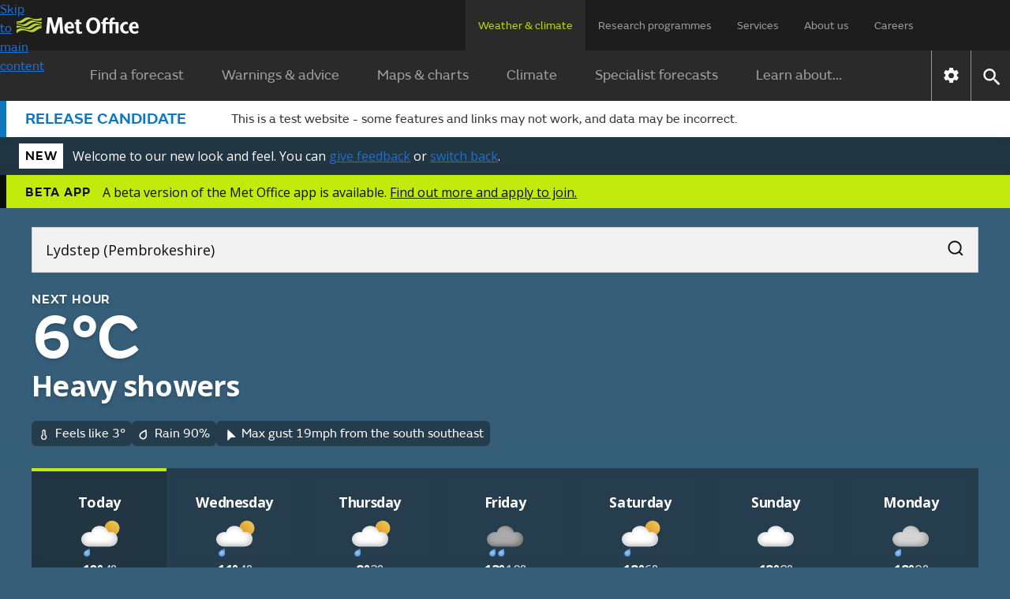

--- FILE ---
content_type: text/html; charset=utf-8
request_url: https://wwwpre.weather.metoffice.gov.uk/forecast/gchtgcbtd
body_size: 42682
content:
<!doctype html>
<html lang="en">
<head>
<link rel="preload" as="font" href="/forecast/static/fonts/FSEmericWeb-Regular.woff" type="font/woff" crossorigin="anonymous">
<link rel="preload" as="font" href="/forecast/static/fonts/FSEmericWeb-SemiBold.woff" type="font/woff" crossorigin="anonymous">
<link rel="preconnect" href="https://fonts.googleapis.com">
<link rel="preconnect" href="https://fonts.gstatic.com" crossorigin>
<link href="https://fonts.googleapis.com/css2?family=Open+Sans:wght@400..700&amp;display=swap" rel="stylesheet">
<style>
        .light{color:#0d0d0c;background-color:#fff}.light a:link{box-shadow:none;color:#0d0d0c;-webkit-text-decoration:underline #0d0d0c;text-decoration:underline #0d0d0c;text-decoration-thickness:1px}.light a:link:hover{color:#383835;-webkit-text-decoration:underline #383835;text-decoration:underline #383835;text-decoration-thickness:2px}.light a:link:focus,.light a:link:active{color:#fff;background-color:#0d0d0c;-webkit-text-decoration:underline #fff;text-decoration:underline #fff;text-decoration-thickness:2px}
.light-bg{background:var(--bg-secondary-light,#f2f2f2);color:var(--fg-global-on-colour,#0d0d0c)}.light-bg a{color:var(--fg-global-on-colour,#0d0d0c);-webkit-text-decoration:solid underline 1px var(--fg-global-on-colour,#0d0d0c);-webkit-text-decoration:solid underline 1px var(--fg-global-on-colour,#0d0d0c);text-decoration:solid underline 1px var(--fg-global-on-colour,#0d0d0c);box-shadow:none}.light-bg a:visited{color:var(--fg-global-inverse,#53544f);-webkit-text-decoration-color:var(--fg-global-inverse,#53544f);-webkit-text-decoration-color:var(--fg-global-inverse,#53544f);text-decoration-color:var(--fg-global-inverse,#53544f)}
.light-bg a:hover{color:var(--fg-global-on-colour,#0d0d0c);text-decoration-thickness:2px}.light-bg a:focus-visible{color:#0d0d0c;background-color:#c4e90c;text-decoration-color:#0d0d0c}.light-bg a:active{color:#0d0d0c;background-color:#c4e90c;text-decoration-color:#0d0d0c}.light-bg a:link{color:var(--fg-global-on-colour,#0d0d0c);-webkit-text-decoration:solid underline 1px var(--fg-global-on-colour,#0d0d0c);-webkit-text-decoration:solid underline 1px var(--fg-global-on-colour,#0d0d0c);text-decoration:solid underline 1px var(--fg-global-on-colour,#0d0d0c);box-shadow:none}
.light-bg a:link:visited{color:var(--fg-global-inverse,#53544f);-webkit-text-decoration-color:var(--fg-global-inverse,#53544f);-webkit-text-decoration-color:var(--fg-global-inverse,#53544f);text-decoration-color:var(--fg-global-inverse,#53544f)}.light-bg a:link:hover{color:var(--fg-global-on-colour,#0d0d0c);text-decoration-thickness:2px}.light-bg a:link:focus-visible{color:#0d0d0c;background-color:#c4e90c;text-decoration-color:#0d0d0c}.light-bg a:link:active{color:#0d0d0c;background-color:#c4e90c;text-decoration-color:#0d0d0c}
.open-sans{font-optical-sizing:auto;font-variation-settings:"wdth" 100;font-family:Open Sans,sans-serif;font-style:normal}.fsemeric{font-family:FSEmeric,sans-serif}.button-s{font-family:Open Sans,sans-serif;font-size:16px;font-weight:600;line-height:20px}.button-m{font-family:Open Sans,sans-serif;font-size:max(1rem,min(.9625rem + .1875vw,1.1875rem));font-weight:600;line-height:25px}.button-l{font-family:Open Sans,sans-serif;font-size:21px;font-weight:600;line-height:25px}
.caps-s{letter-spacing:.05em;text-transform:uppercase;font-family:FSEmeric,sans-serif;font-size:16px;font-weight:600;line-height:20px}.caps-m{letter-spacing:.05em;text-transform:uppercase;font-family:FSEmeric,sans-serif;font-size:19px;font-weight:600;line-height:25px}.caps-l{letter-spacing:.05em;text-transform:uppercase;font-family:FSEmeric,sans-serif;font-size:21px;font-weight:600;line-height:25px}.body-s{font-family:Open Sans,sans-serif;font-size:16px;font-weight:400;line-height:20px}.body-m{font-family:Open Sans,sans-serif;font-size:max(1rem,min(.9625rem + .1875vw,1.1875rem));line-height:max(1.25rem,min(1.2rem + .25vw,1.5rem))}
.body-l{font-family:Open Sans,sans-serif;font-size:21px;font-weight:400;line-height:25px}.heading-xs{font-family:Open Sans,sans-serif;font-size:16px;font-weight:700;line-height:20px}.heading-s{letter-spacing:-.02em;font-family:Open Sans,sans-serif;font-size:max(1rem,min(.9625rem + .1875vw,1.1875rem));font-weight:700;line-height:max(1.25rem,min(1.2rem + .25vw,1.5rem))}.heading-m{letter-spacing:-.02em;font-family:Open Sans,sans-serif;font-size:max(1.3125rem,min(1.25rem + .3125vw,1.5rem));font-weight:700;line-height:max(1.5625rem,min(1.4583rem + .5208vw,1.875rem))}
.heading-l{letter-spacing:-.02em;font-family:Open Sans,sans-serif;font-size:27px;font-weight:700;line-height:30px}.heading-xl{font-family:FSEmeric,sans-serif;font-size:max(2rem,min(1.6667rem + 1.6667vw,3rem));font-weight:600;line-height:max(2.1875rem,min(1.875rem + 1.5625vw,3.125rem))}.display{letter-spacing:-.04em;font-family:FSEmeric,sans-serif;font-size:53px;font-weight:600;line-height:55px}@media screen and (min-width:1280px){.button-l,.caps-l,.body-l{font-size:24px;line-height:30px}.heading-l{font-size:36px;line-height:40px}
.display{font-size:80px;line-height:82px}}
        .heading-container .green-rectangle{background:#c4e90c;width:24px;height:4px}.updated-time{color:#fff;text-wrap:balance;flex:1 0 0;padding-top:1rem}.updated-time time{font-weight:400}[hidden]{display:none !important}.hourly-forecast-col{width:var(--desktop-col-width)}@media only screen and (max-width:1080px){.hourly-forecast-col{width:var(--tablet-col-width)}}@media only screen and (max-width:580px){.hourly-forecast-col{width:var(--mobile-col-width)}}.detailed-forecast-col{width:var(--detailed-forecast-desktop-col-width)}
@media only screen and (max-width:1080px){.detailed-forecast-col{width:var(--detailed-forecast-tablet-col-width)}}@media only screen and (max-width:580px){.detailed-forecast-col{width:var(--detailed-forecast-mobile-col-width)}}.new-bg .page-components>*{padding:2.5rem 1rem}@media only screen and (min-width:720px){.new-bg .page-components>*{padding:2.5rem}}.new-bg .alternating-background .news-video-block,.new-bg .alternating-background .news-video-block .breaking-news-block,.new-bg .alternating-background .news-video-block .video-block,.new-bg .alternating-background .news-video-block .breaking-news-block,.new-bg .alternating-background .news-video-block .breaking-news-block .breaking-news-block,.new-bg .alternating-background .news-video-block .breaking-news-block .video-block,.new-bg .alternating-background .news-video-block .video-block,.new-bg .alternating-background .news-video-block .video-block .breaking-news-block,.new-bg .alternating-background .news-video-block .video-block .video-block{margin-bottom:0}
.new-bg .alternating-background>*{z-index:1;background:0;position:relative;overflow:visible}.new-bg .alternating-background>:nth-child(odd):before{content:"";z-index:-1;background-color:var(--bg-secondary-light);width:100vw;height:100%;position:absolute;top:0;left:50%;transform:translateX(-50%)}.new-bg .alternating-background>:nth-child(2n):before{content:"";z-index:-1;background-color:#fff;width:100vw;height:100%;position:absolute;top:0;left:50%;transform:translateX(-50%)}
.new-bg .ad-bottom,.new-bg #breadcrumb-container,.new-bg .ad-bottom-container{background-color:var(--bg-secondary-light)}
    </style>
<style>
    
        @font-face{font-family:FSEmeric;font-style:normal;font-weight:400;src:url("/forecast/static/fonts/FSEmericWeb-Regular.eot");src:url("/forecast/static/fonts/FSEmericWeb-Regular.woff") format("woff");font-display:swap}@font-face{font-family:FSEmeric;font-style:normal;font-weight:600;src:url("/forecast/static/fonts/FSEmericWeb-SemiBold.eot");src:url("/forecast/static/fonts/FSEmericWeb-SemiBold.woff") format("woff");font-display:swap}
    
    :root{--warning-red:#c03;--warning-amber:#f90;--warning-yellow:#ffe923;--content-container-width:1024px;--color-background-a:#2a2a2a;--no-warnings-background:rgba(42,42,42,0.8);--summer-blue:#0f79be;--background-grey:#eee;--font-color-a:#2a2a2a;--bg-global-transparent:rgba(13,13,12,0.6);--fg-global-primary:#fff;--fg-global-secondary:#dbdbd9;--fg-global-inverse:#53544f;--bg-global-inverse-main-container:#f2f2f2;--border-global-secondary:#b9bab5;--fg-global-on-colour:#0d0d0c;--button-background-disabled:rgba(13,13,12,0.3);--button-background-hover:rgba(13,13,12,0.42);--button-background-active:rgba(13,13,12,0.38);--card-bg:rgba(13,13,12,0.4);--card-bg-active:rgba(13,13,12,0.5);--bg-secondary-light:#f2f2f2;--border-global-brand:#c4e90c;--desktop-col-width:100px;--tablet-col-width:84px;--mobile-col-width:68px;--detailed-forecast-desktop-col-width:100px;--detailed-forecast-tablet-col-width:94px;--detailed-forecast-mobile-col-width:88px;height:100%}
body{-webkit-font-smoothing:antialiased;color:#333;font-family:FSEmeric,sans-serif;line-height:1.5;margin:0;font-size:16px}.content-container{margin:0 auto;width:100%;height:100%}button{font-family:inherit;font-size:100%;line-height:1.15}.hidden{display:none !important}.off-screen{left:-100000px;position:absolute}.skip-link-container{width:0;height:0;.skip-link{opacity:0}}.text-link{color:#000;!important;text-underline-offset:25%;text-decoration-thickness:1px;&:visited{color:#551a8b !important}&:hover{color:#000;!important;text-decoration-thickness:2px}
&:focus{color:#000;!important;text-decoration-thickness:2px}&:active{color:#000;!important;text-decoration-thickness:2px}&:focus-visible{box-shadow:none !important}&.on-light-bg{color:#0D0D0C !important;&:visited{color:#53544f !important}&:hover{color:#383835 !important}&:focus{color:#fff !important;background-color:#0d0d0c !important;text-decoration-color:#c4e90c !important}&:active{color:#fff !important;background-color:#0d0d0c !important;text-decoration-color:#c4e90c !important}}&.on-dark-bg{color:#FFFFFF;&:visited{color:#dbdbd9 !important}
&:hover{color:#b9bab5 !important}&:focus{color:#0d0d0c !important;background-color:#c4e90c !important;text-decoration-color:#fff !important}&:active{color:#0d0d0c !important;background-color:#c4e90c !important;text-decoration-color:#fff !important}}&.on-green-bg{color:#0D0D0C;&:visited{color:#53544f !important}&:hover{color:#383835 !important}&:focus{color:#fff !important;background-color:#0d0d0c !important;text-decoration-color:#fff !important}&:active{color:#fff !important;background-color:#0d0d0c !important;text-decoration-color:#fff !important}
}}
    .banner{color:#0d0d0c;flex-direction:column;padding:8px 8px 12px 24px;display:flex}@media only screen and (max-width:420px){.banner{padding-bottom:4px}}@media only screen and (min-width:720px){.banner{flex-direction:row;align-items:center;display:flex}}.banner.green{background-color:#c4e90c}.banner.green #new-design-toggle:focus+.new-design-toggle{box-shadow:0 0 0 2px #c4e90c,0 0 0 6px #0d0d0c,0 0 0 8px #c4e90c}.banner.green .banner-heading-container{background:#000;padding:.25rem .5rem}.banner.green .banner-heading-container .banner-heading{color:#fff;padding:0}
.banner.green .banner-content{margin-left:12px}.banner.grey{background-color:#f2f2f2}.banner.grey #new-design-toggle:focus+.new-design-toggle{box-shadow:0 0 0 2px #f2f2f2,0 0 0 6px #0d0d0c,0 0 0 8px #f2f2f2}.banner.translucent{background-color:var(--card-bg-active);-webkit-backdrop-filter:blur(5px);backdrop-filter:blur(5px)}.banner.translucent>div{color:#fff}.banner.translucent .banner-heading-container{background:#fff;padding:.25rem .5rem}.banner.translucent .banner-heading-container .banner-heading{color:#000;padding:0}
.banner.translucent .banner-content{margin-left:12px}.banner.translucent .banner-link,.banner.translucent .banner-link:visited{color:#fff !important}.banner.translucent .banner-link:hover{text-decoration-thickness:2px;color:var(--bg-secondary-light) !important}.banner.translucent .banner-link:focus{box-shadow:none;text-decoration-thickness:2px;color:#000 !important;background-color:#fff !important;text-decoration-color:#000 !important}@media only screen and (min-width:420px){.banner{padding:8px 8px 8px 24px}
}.banner.beta-banner{color:#0d0d0c;flex-direction:row;align-items:center;display:flex}@media only screen and (max-width:420px){.banner.beta-banner{padding-bottom:8px}}.banner .banner-content{flex-direction:column;display:flex}@media only screen and (min-width:480px){.banner .banner-content{flex-direction:row;align-items:center}}.banner-heading{color:#0d0d0c;text-wrap:nowrap;letter-spacing:.8px;text-transform:uppercase;padding-right:16px;font-size:16px;font-weight:600}.banner-link{text-underline-offset:4px;text-decoration:underline;text-decoration-thickness:1px;color:#0d0d0c !important;box-shadow:none !important}
.banner-link:visited{color:#0d0d0c !important}.banner-link:hover{color:var(--card-bg);text-decoration-thickness:2px !important}.banner-link:focus{box-shadow:none;text-decoration-color:#fff;text-decoration-thickness:2px;color:#fff !important;background-color:#0d0d0c !important}.toggle-label{padding:6px 0;display:flex !important}.toggle-label input{opacity:0;width:0;height:0;position:absolute}.toggle-label .new-design-toggle{cursor:pointer;background-color:#f2f2f2;border:2px solid #0d0d0c;border-radius:32px;width:52px;min-width:52px;height:32px;transition:background-color .3s;display:block}
.toggle-label .new-design-toggle .toggle-circle{background-color:#0d0d0c;border-radius:40px;width:16px;height:16px;margin:8px 28px 8px 8px;transition:transform .3s}.toggle-label .new-design-toggle .toggle-tick-svg{opacity:0;width:100%;height:100%;transition:transform .3s,opacity .3s;transform:scale(0)}@media only screen and (min-width:480px){.toggle-label .new-design-toggle{margin:0 16px}}.toggle-label #new-design-toggle:checked+.new-design-toggle{background-color:#0d0d0c}.toggle-label #new-design-toggle:checked+.new-design-toggle .toggle-circle{background-color:#fff;width:24px;height:24px;margin:4px 0 0 -6px;transform:translateX(30px)}
.toggle-label #new-design-toggle:checked+.new-design-toggle .toggle-tick-svg{opacity:1;transform:scale(1)}
    body.new-bg{color:#fff}body.bg-dark{background-color:#0d0d0c}body.bg-day{background-color:#147bbe}body.bg-night{background-color:#365e79}body.bg-cloud{background-color:#575757}body{overflow-x:hidden}.viewport-container{grid-template-columns:1fr minmax(0,1280px) 1fr;display:grid}.viewport-container>div.wrap-middle{grid-area:1 / 2}.viewport-container>div.wrap-left{grid-area:1 / 1;padding-top:24px}.viewport-container>div.wrap-right{grid-area:1 / 3;padding-top:24px}.page-components{color:#333}body:not(.new-bg) .page-components{max-width:var(--content-container-width);margin:0 auto;padding:0 16px}
@media only screen and (min-width:1080px){body:not(.new-bg) .page-components{margin:40px auto 0}}.page-components .text-forecast-container{flex-flow:wrap;justify-content:center;gap:24px;display:flex}.page-components .text-forecast-container .text-forecast-column{flex-direction:column;flex:auto}@media only screen and (min-width:820px){.page-components .text-forecast-container .text-forecast-column{flex:1 1 0}}.page-components .text-forecast-container .mpu-col{flex:0 320px;margin-bottom:20px}
    nav{-webkit-user-select:none;-ms-user-select:none;user-select:none;color:#fff;background-color:#1d1d1d}nav ul.upper-menu{color:rgba(255,255,255,.56);flex-wrap:wrap;justify-content:space-between;row-gap:16px;max-width:1158px;margin:0;font-size:14px;display:flex}nav .upper-menu .logo{justify-content:flex-start;align-items:center;display:flex}nav .upper-menu .logo a{height:16px;padding:0}nav .upper-menu .logo a .mo-logo{width:auto;height:100%;display:inline-block}@media only screen and (min-width:720px){nav .upper-menu .logo a{height:21px;padding-left:5px}
}nav .upper-menu .settings-menu-container{flex-wrap:wrap;row-gap:12px;display:flex}nav .upper-menu .settings-menu-container .settings-button{background-color:rgba(0,0,0,0);border:0;padding:2px 16px}nav .upper-menu .settings-menu-container .settings-button .icon{font-size:1.75rem}nav .upper-menu .settings-menu-container .menu-button button{color:rgba(255,255,255,.8);text-transform:uppercase;background-color:#2a2a2a;border:1px solid #fff;padding:8px 16px;font-size:.75rem;font-weight:600}@media only screen and (min-width:720px){nav .upper-menu .settings-menu-container .menu-button button{font-size:.88rem}
}nav .upper-menu button{cursor:pointer}nav .menu-container,nav .large-screen{display:none}@media only screen and (min-width:1280px){nav .large-screen{display:block}}nav .upper-menu,nav .lower-menu{padding:16px}nav .menu-panel-container{display:none}@media only screen and (min-width:1280px){nav ul.upper-menu{flex-wrap:nowrap;height:64px;padding:0 106px 0 16px}nav ul.upper-menu>li.logo{width:100%}nav ul.upper-menu>li.settings-menu-container{display:none}nav ul.upper-menu>li a{color:rgba(255,255,255,.56);text-wrap:nowrap;white-space:nowrap;height:32px;padding:22px 16px 12px;text-decoration:none;display:block}
nav ul.upper-menu>li a.selected{color:#b9dc0c;cursor:default;background:#2a2a2a}nav .menu-container{max-width:1280px;display:flex;margin:0 auto !important}nav .lower{display:none}nav .lower-menu-container-large{background-color:#2a2a2a}nav .lower-menu-container-large[data-search="false"] .lower-menu-items{display:flex}nav .lower-menu-container-large .lower-menu{padding:0;font-size:18px}nav .lower-menu-container-large .lower-menu ul.lower-menu-items{flex:auto;justify-content:center;margin:0;padding:0;list-style:none}
nav .lower-menu-container-large .lower-menu ul.lower-menu-items li .menu-tab{color:rgba(255,255,255,.56);padding:16px 24px;line-height:1.8em;text-decoration:none;display:block}nav .lower-menu-container-large .lower-menu ul.lower-menu-items li a.selected{color:#b9dc0c;border-bottom:0}nav .lower-menu-container-large .nav-control{display:flex}nav .lower-menu-container-large .nav-control .nav-settings{border-left:1px solid rgba(255,255,255,.5);display:flex}nav .lower-menu-container-large .nav-control .nav-settings button{cursor:pointer;background:0;border:0;padding:10px}
nav .lower-menu-container-large .nav-control .nav-settings button .icon[data-type="global"]{font-size:1.6em}nav .lower-menu-container-large .nav-control .nav-search{border-left:1px solid rgba(255,255,255,.5);display:flex}nav .lower-menu-container-large .nav-control .nav-search button{cursor:pointer;background:0;border:0;padding:10px}nav .lower-menu-container-large .nav-control .nav-search button .icon[data-type="global"]{font-size:1.6em}nav .lower-menu-container-large[data-search="false"] .search-form{display:none}
}
    h1{margin-bottom:24px;font-size:calc(1.78571vw + 34.2857px);font-weight:600;line-height:1.1}@media only screen and (min-width:768px){h1{font-size:calc(1.5625vw + 36px)}}h2{margin:8px 0;font-size:calc(.833333vw + 25.3333px);font-weight:600;line-height:1.125}h3{margin-top:8px;font-size:1.25rem}h3,h4,h5,h6{margin-bottom:16px;font-weight:600}a{background-color:rgba(0,0,0,0)}a:link{color:#1d70d8}a:visited{color:#4c2c92}p:last-child{margin-bottom:0}p:first-child{margin-top:0}
input{font-family:FSEmeric,sans-serif}ul:last-child{margin-bottom:0}.bold{font-weight:bold}.link-no-underline{text-decoration:none}
    .icon{vertical-align:middle;text-indent:-9999px;width:2em;height:2em;display:inline-block}.icon[data-type="global"]{filter:brightness(200%);background:url("/forecast/static/images/common/icons/global-icons.svg") 0 0 / 4.53571em 1em no-repeat;width:1em;height:1em}.icon[data-type="global"][data-value="search"]{background-position:33.3333% .1em}.icon[data-type="global"][data-value="close"]{background-position-x:100%}
.icon[data-type="chevron-black"]{background-image:url("/forecast/static/images/common/icons/chevron-right.svg");background-position:center;background-repeat:no-repeat;transform:rotate(90deg)}.icon[data-type="chevron-black"][data-value="left"]{transform:rotate(180deg)}.icon[data-type="chevron-black"][data-value="right"]{transform:unset}.icon[data-type="chevron-black"].inverted{filter:invert()}
.icon[data-type="left-arrow"]{vertical-align:top;background:url("/warnings-and-advice/static/images/common/icons/arrow-left-white.svg") no-repeat}.icon[data-type="location-pin"]{background:url("/warnings-and-advice/static/images/common/icons/location-white-pin.svg") no-repeat;width:1.5em;transform:scale(.5)}.chevron-left-black{vertical-align:middle;background:url("/warnings-and-advice/static/images/common/icons/chevron-right.svg") -.02em -.0125em / cover no-repeat;width:1.5em;height:1.2em;padding:8px 4px;display:inline-block;transform:rotate(180deg)}
.print-logo,.print-mo-logo{display:none}.warning-icon svg{margin:auto;display:none}.warning-icon.RED svg.RED,.warning-icon.AMBER svg.AMBER,.warning-icon.YELLOW svg.YELLOW{display:block}
    input[type="radio"]{position:absolute;left:-10000px}
    
        .phase-banner{color:#333;border-left:8px solid;border-color:var(--summer-blue);background-color:#fff;padding:8px 8px 8px 24px}.phase-banner .phase-banner-content{flex-direction:column;display:flex}.phase-banner .phase-banner-content .phase-banner-content-tag{color:var(--summer-blue);font-size:1.25rem;font-weight:600}@media only screen and (min-width:720px){.phase-banner .phase-banner-content{flex-direction:row;align-items:center}.phase-banner .phase-banner-text{padding-left:57px}}
    
    
        #hero-animation{z-index:-1;opacity:1;background-position:100%;background-repeat:no-repeat;background-size:cover;width:100%;position:absolute}
    
</style>
<link rel="preload" as="style" href="./static/19b61a6c816928a40ff86d3e18e9088d/css/common/common.css" type="text/css" onload="this.onload=null;this.rel='stylesheet'">
<noscript>
<link rel="stylesheet" href="./static/19b61a6c816928a40ff86d3e18e9088d/css/common/common.css" type="text/css">
</noscript>
<!--Critical (above the fold) styles are inlined-->
<style>
    .container{max-width:1280px;margin:0 auto}.accordion{margin:0 1rem}@media only screen and (min-width:720px){.accordion{margin:0 1.5rem}}.new-bg .accordion{background:var(--color-background-a);color:#fff;margin:0}.accordion:last-child{margin-bottom:30px}.accordion .accordion-header{margin-top:0;margin-bottom:0}.accordion .accordion-header [aria-expanded="true"] .accordion-action-show,.accordion .accordion-header [aria-expanded="false"] .accordion-action-hide{display:none}
.accordion .accordion-header button{color:#000;background-color:#eee}.new-bg :is(.accordion .accordion-header button){background:var(--color-background-a);color:#fff}.accordion .accordion-header button{box-sizing:border-box;cursor:pointer;border:0;align-items:center;width:100%;padding:8px 20px;line-height:1.2em;display:flex}.accordion .accordion-header .accordion-icon{float:right;background:url("./static/images/common/icons/chevron-right.svg") -.02em -.0125em / cover no-repeat;width:1.5em;height:1.2em;margin-left:auto;padding:4px;transition:all .25s ease-in-out;transform:rotate(270deg)}
.accordion .accordion-header .accordion-icon[data-type="chevron-right-white"]{background:url("./static/images/common/icons/chevron-right-white.svg") -.02em -.0125em / cover no-repeat}.new-bg :is(.accordion .accordion-header .accordion-icon){background:url("./static/images/common/icons/chevron-right-white.svg") -.02em -.0125em / cover no-repeat}.accordion .accordion-panel{color:rgba(42,42,42,.72);border:1px solid #f2f2f2;max-height:10000px;padding:0 20px;transition:max-height 1s ease-in-out;overflow:hidden}.new-bg :is(.accordion .accordion-panel){color:#333;background:#fff}
.accordion .accordion-panel>:first-child{margin-top:26px;padding-top:0}.accordion .accordion-panel>:last-child{padding-bottom:24px}
    .icon.no-data{object-fit:none;width:100%}.icon[data-type="thermometer"]{background:url("./static/images/forecasts/icons/at-a-glance/thermometer.svg") center / 1em 1em no-repeat;width:1em;height:1em;margin-right:.25rem}.icon[data-type="precipitation-chance"]{background:url("./static/images/forecasts/icons/at-a-glance/precipitation-chance.svg") center / 1em 1em no-repeat;width:1em;height:1em;margin-right:.25rem}.icon[data-type="wind"]{background-image:url("./static/images/forecasts/icons/wind-n-arrow.svg");background-position:.1em 0;background-repeat:no-repeat;background-size:.8em 1em;width:1em;height:1em;margin:3px}
.icon[data-type="wind"].opaque{background-image:url("./static/images/forecasts/icons/wind-opaque-arrow.svg")}.icon[data-type="wind"].inverted{filter:invert()}.icon[data-type="gust"]{background-image:url("./static/images/forecasts/icons/at-a-glance/generic-wind.svg");background-position:.1em 0;background-repeat:no-repeat;background-size:.8em 1em;width:1em;height:1em;margin:0 3px 3px}.icon[data-type="humidity"]{background-image:url("./static/images/forecasts/icons/at-a-glance/humidity-mid.svg");background-position:.1em 0;background-repeat:no-repeat;background-size:1.5em;width:1.5em;height:1.5em}
.icon[data-type="wind"][data-value="N"]{transform:rotate(360deg)}.icon[data-type="wind"][data-value="NNE"]{transform:rotate(22.5deg)}.icon[data-type="wind"][data-value="NE"]{transform:rotate(45deg)}.icon[data-type="wind"][data-value="ENE"]{transform:rotate(67.5deg)}
.icon[data-type="wind"][data-value="E"]{transform:rotate(90deg)}.icon[data-type="wind"][data-value="ESE"]{transform:rotate(112.5deg)}.icon[data-type="wind"][data-value="SE"]{transform:rotate(135deg)}.icon[data-type="wind"][data-value="SSE"]{transform:rotate(157.5deg)}
.icon[data-type="wind"][data-value="S"]{transform:rotate(180deg)}.icon[data-type="wind"][data-value="SSW"]{transform:rotate(202.5deg)}.icon[data-type="wind"][data-value="SW"]{transform:rotate(225deg)}.icon[data-type="wind"][data-value="WSW"]{transform:rotate(247.5deg)}
.icon[data-type="wind"][data-value="W"]{transform:rotate(270deg)}.icon[data-type="wind"][data-value="WNW"]{transform:rotate(292.5deg)}.icon[data-type="wind"][data-value="NW"]{transform:rotate(315deg)}.icon[data-type="wind"][data-value="NNW"]{transform:rotate(337.5deg)}
.icon[data-type="wind"][data-value="VRB"]{background:url("./static/images/forecasts/icons/wind-vrb.svg") no-repeat}.icon[data-type="wind"][data-value=""]{background:0}.icon[data-type="beach-wind"][data-value="N"]{transform:rotate(360deg)}.icon[data-type="beach-wind"][data-value="NNE"]{transform:rotate(22.5deg)}
.icon[data-type="beach-wind"][data-value="NE"]{transform:rotate(45deg)}.icon[data-type="beach-wind"][data-value="ENE"]{transform:rotate(67.5deg)}.icon[data-type="beach-wind"][data-value="E"]{transform:rotate(90deg)}.icon[data-type="beach-wind"][data-value="ESE"]{transform:rotate(112.5deg)}
.icon[data-type="beach-wind"][data-value="SE"]{transform:rotate(135deg)}.icon[data-type="beach-wind"][data-value="SSE"]{transform:rotate(157.5deg)}.icon[data-type="beach-wind"][data-value="S"]{transform:rotate(180deg)}.icon[data-type="beach-wind"][data-value="SSW"]{transform:rotate(202.5deg)}
.icon[data-type="beach-wind"][data-value="SW"]{transform:rotate(225deg)}.icon[data-type="beach-wind"][data-value="WSW"]{transform:rotate(247.5deg)}.icon[data-type="beach-wind"][data-value="W"]{transform:rotate(270deg)}.icon[data-type="beach-wind"][data-value="WNW"]{transform:rotate(292.5deg)}
.icon[data-type="beach-wind"][data-value="NW"]{transform:rotate(315deg)}.icon[data-type="beach-wind"][data-value="NNW"]{transform:rotate(337.5deg)}.icon[data-type="beach-wind"][data-value="VRB"]{background:url("./static/images/forecasts/icons/wind-vrb.svg") no-repeat}.icon[data-type="beach-wind"][data-value=""]{background:0}
.icon[data-type="beach-wave"][data-value="N"]{transform:rotate(360deg)}.icon[data-type="beach-wave"][data-value="NNE"]{transform:rotate(22.5deg)}.icon[data-type="beach-wave"][data-value="NE"]{transform:rotate(45deg)}.icon[data-type="beach-wave"][data-value="ENE"]{transform:rotate(67.5deg)}
.icon[data-type="beach-wave"][data-value="E"]{transform:rotate(90deg)}.icon[data-type="beach-wave"][data-value="ESE"]{transform:rotate(112.5deg)}.icon[data-type="beach-wave"][data-value="SE"]{transform:rotate(135deg)}.icon[data-type="beach-wave"][data-value="SSE"]{transform:rotate(157.5deg)}
.icon[data-type="beach-wave"][data-value="S"]{transform:rotate(180deg)}.icon[data-type="beach-wave"][data-value="SSW"]{transform:rotate(202.5deg)}.icon[data-type="beach-wave"][data-value="SW"]{transform:rotate(225deg)}.icon[data-type="beach-wave"][data-value="WSW"]{transform:rotate(247.5deg)}
.icon[data-type="beach-wave"][data-value="W"]{transform:rotate(270deg)}.icon[data-type="beach-wave"][data-value="WNW"]{transform:rotate(292.5deg)}.icon[data-type="beach-wave"][data-value="NW"]{transform:rotate(315deg)}.icon[data-type="beach-wave"][data-value="NNW"]{transform:rotate(337.5deg)}
.icon[data-type="beach-wave"][data-value="VRB"]{background:url("./static/images/forecasts/icons/wind-vrb.svg") no-repeat}.icon[data-type="beach-wave"][data-value=""]{background:0}.icon[data-type="next-hour-wind"][data-value="N"]{transform:rotate(360deg)}.icon[data-type="next-hour-wind"][data-value="NNE"]{transform:rotate(22.5deg)}
.icon[data-type="next-hour-wind"][data-value="NE"]{transform:rotate(45deg)}.icon[data-type="next-hour-wind"][data-value="ENE"]{transform:rotate(67.5deg)}.icon[data-type="next-hour-wind"][data-value="E"]{transform:rotate(90deg)}.icon[data-type="next-hour-wind"][data-value="ESE"]{transform:rotate(112.5deg)}
.icon[data-type="next-hour-wind"][data-value="SE"]{transform:rotate(135deg)}.icon[data-type="next-hour-wind"][data-value="SSE"]{transform:rotate(157.5deg)}.icon[data-type="next-hour-wind"][data-value="S"]{transform:rotate(180deg)}.icon[data-type="next-hour-wind"][data-value="SSW"]{transform:rotate(202.5deg)}
.icon[data-type="next-hour-wind"][data-value="SW"]{transform:rotate(225deg)}.icon[data-type="next-hour-wind"][data-value="WSW"]{transform:rotate(247.5deg)}.icon[data-type="next-hour-wind"][data-value="W"]{transform:rotate(270deg)}.icon[data-type="next-hour-wind"][data-value="WNW"]{transform:rotate(292.5deg)}
.icon[data-type="next-hour-wind"][data-value="NW"]{transform:rotate(315deg)}.icon[data-type="next-hour-wind"][data-value="NNW"]{transform:rotate(337.5deg)}.icon[data-type="next-hour-wind"][data-value="VRB"]{background:url("./static/images/forecasts/icons/wind-vrb.svg") no-repeat}.icon[data-type="next-hour-wind"][data-value=""]{background:0}
.icon[data-type="uv"]{text-indent:0;line-height:2em}.icon[data-type="uv"][data-category=""],.icon[data-type="uv"][data-category="-"]{color:#fff;background:#606060}.icon[data-type="uv"][data-category="L"]{background:#71b466}.icon[data-type="uv"][data-category="M"]{background:#f8e71c}
.icon[data-type="uv"][data-category="H"]{background:#ff950c}.icon[data-type="uv"][data-category="VH"]{color:#fff;background:#d72921}.icon[data-type="uv"][data-category="Ex"]{color:#fff;background:#6600e0}.icon[data-type="aq"]{text-indent:0;display:grid}.icon[data-type="aq"]:before{content:"";z-index:-1;box-sizing:border-box;width:1.7em;height:1.7em;position:absolute;transform:rotate(45deg) scale(.8) translate(-7px,7px)}
.icon[data-type="aq"][data-category=""]{color:#fff}.icon[data-type="aq"][data-category=""]:before{background-color:#606060}.icon[data-type="aq"][data-category="L"]:before{background-color:#71b466}.icon[data-type="aq"][data-category="M"]:before{background-color:#ff950c}
.icon[data-type="aq"][data-category="H"]{color:#fff}.icon[data-type="aq"][data-category="H"]:before{background-color:#d72921}.icon[data-type="aq"][data-category="VH"]{color:#fff}.icon[data-type="aq"][data-category="VH"]:before{background-color:#6600e0}
.icon[data-type="pollen"]{text-indent:0;border-radius:50%}.icon[data-type="pollen"][data-category=""]{color:#fff;background:linear-gradient(to top left,#fff,#fff 49%,rgba(42,42,42,.16) 49%,rgba(42,42,42,.16) 51%,#fff 51%,#fff);border-radius:0}.icon[data-type="pollen"][data-category="L"]{color:#000;background:#71b466}.icon[data-type="pollen"][data-category="M"]{color:#000;background:#f8e71c}
.icon[data-type="pollen"][data-category="H"]{color:#000;background:#ff950c}.icon[data-type="pollen"][data-category="VH"]{color:#fff;background:#d72921}.icon[data-type="tide"]{vertical-align:middle;transform:scale(.9);width:2em !important;height:2em !important}.icon[data-type="tide"][data-value="high"]{background-image:url("./static/images/forecasts/icons/high-tide.svg")}
.icon[data-type="tide"][data-value="low"]{background-image:url("./static/images/forecasts/icons/low-tide.svg")}.icon[data-type="mountain"]{content:url("./static/images/forecasts/icons/location-type/mountain.svg");vertical-align:middle}.icon[data-type="forecast"]{text-indent:0;color:#fff;line-height:unset;background-color:#888;border-radius:50%;width:1.3em;height:1.3em;padding:0 0 0 1px;font-weight:600}.icon[data-type="info"]{text-align:center;text-indent:0;color:#fff;background-color:#0f79be;border-radius:50%;width:1.3em;height:1.3em;margin:0 .5em}
.icon[data-type="chevron"][data-value="right"]{content:url("../forecast/static/images/common/icons/chevron-right-white.svg")}
    #location-search{box-sizing:border-box;color:#2a2a2a;text-align:left;padding:16px;position:relative}@media only screen and (min-width:1280px){#location-search{padding:24px}}#location-search #location-search-form{border:1px solid #ccc;display:flex}#location-search #location-search-form #location-search-input{border:1px solid #fff;outline:0;flex-basis:91.6667%;max-width:91.6667%;padding:8px 24px;font-size:1.5em;line-height:1.33em}@media only screen and (max-width:719px){#location-search #location-search-form #location-search-input{box-sizing:border-box;flex-basis:83.3333%;max-width:83.3333%;font-size:calc(1vw + 16.8px)}
}#location-search #location-search-form #location-search-submit{background-color:#fff;border:0;flex-basis:8.33333%}@media only screen and (max-width:719px){#location-search #location-search-form #location-search-submit{flex-basis:16.6667%}}#location-search #location-search-form #location-search-submit .icon[data-type="location-search"]{background:url("./static/images/common/icons/global-icons.svg") 0 0 / 145.143px 32px no-repeat;width:2.5em;height:2.5em}#location-search #location-search-form #location-search-submit .icon[data-type="location-search"][data-value="search"]{background-position:33.3333% .4em}
#location-search .updated-location-search-form{background-color:#f2f2f2;justify-content:space-between}#location-search .updated-location-search-form #location-search-input{color:#0d0d0c;background-color:#f2f2f2;justify-content:space-between;border:1px solid #f2f2f2 !important;padding:8px 16px !important;font-size:max(1rem,min(.9625rem + .1875vw,1.1875rem)) !important}#location-search .updated-location-search-form #forecast-location-search-submit{background-color:#f2f2f2;border:0;width:32px;height:100%;padding:16px 32px}
@media only screen and (min-width:1020px){#location-search .updated-location-search-form #forecast-location-search-submit{width:42px;height:42px;padding:16px 38px}}#location-search .updated-location-search-form #forecast-location-search-submit .icon[data-type="location-search"]{background:url("./static/images/forecasts/icons/at-a-glance/search.svg") 0 0 / 100% no-repeat;width:16px;height:16px}@media only screen and (min-width:1020px){#location-search .updated-location-search-form #forecast-location-search-submit .icon[data-type="location-search"]{width:20px;height:20px}
}#location-search .search-results-container{display:none}
    #location-search{box-sizing:border-box;color:#2a2a2a;text-align:left;padding:16px;position:relative}@media only screen and (min-width:1280px){#location-search{padding:24px}}#location-search #location-search-form{border:1px solid #ccc;display:flex}#location-search #location-search-form #location-search-input{border:1px solid #fff;outline:0;flex-basis:91.6667%;max-width:91.6667%;padding:8px 24px;font-size:1.5em;line-height:1.33em}@media only screen and (max-width:719px){#location-search #location-search-form #location-search-input{box-sizing:border-box;flex-basis:83.3333%;max-width:83.3333%;font-size:calc(1vw + 16.8px)}
}#location-search #location-search-form #location-search-submit{background-color:#fff;border:0;flex-basis:8.33333%}@media only screen and (max-width:719px){#location-search #location-search-form #location-search-submit{flex-basis:16.6667%}}#location-search #location-search-form #location-search-submit .icon[data-type="location-search"]{background:url("./static/images/common/icons/global-icons.svg") 0 0 / 145.143px 32px no-repeat;width:2.5em;height:2.5em}#location-search #location-search-form #location-search-submit .icon[data-type="location-search"][data-value="search"]{background-position:33.3333% .4em}
#location-search .updated-location-search-form{background-color:#f2f2f2;justify-content:space-between}#location-search .updated-location-search-form #location-search-input{color:#0d0d0c;background-color:#f2f2f2;justify-content:space-between;border:1px solid #f2f2f2 !important;padding:8px 16px !important;font-size:max(1rem,min(.9625rem + .1875vw,1.1875rem)) !important}#location-search .updated-location-search-form #forecast-location-search-submit{background-color:#f2f2f2;border:0;width:32px;height:100%;padding:16px 32px}
@media only screen and (min-width:1020px){#location-search .updated-location-search-form #forecast-location-search-submit{width:42px;height:42px;padding:16px 38px}}#location-search .updated-location-search-form #forecast-location-search-submit .icon[data-type="location-search"]{background:url("./static/images/forecasts/icons/at-a-glance/search.svg") 0 0 / 100% no-repeat;width:16px;height:16px}@media only screen and (min-width:1020px){#location-search .updated-location-search-form #forecast-location-search-submit .icon[data-type="location-search"]{width:20px;height:20px}
}#location-search .search-results-container{display:none}
    
        .hub-hero .container{flex-direction:column;display:flex}.hub-hero .container #location-search-form{height:48px}@media only screen and (min-width:1020px){.hub-hero .container #location-search-form{min-height:56px}}.hub-hero .container .snapshot{color:#fff;background-color:rgba(0,0,0,0);flex-direction:column;justify-content:flex-start;margin:0 16px 16px;display:none}.hub-hero .container .snapshot h2,.hub-hero .container .snapshot .snapshot-data{filter:drop-shadow(0 2px 2px rgba(0,0,0,.2))}.hub-hero .container .snapshot h2{margin-top:0;margin-bottom:-2px}
.hub-hero .container .snapshot .snapshot-data{flex-flow:column wrap;align-items:flex-start;display:flex}@media screen and (min-width:720px){.hub-hero .container .snapshot .snapshot-data{column-gap:48px;margin-bottom:0}}.hub-hero .container .snapshot .snapshot-data .snapshot-temperature{margin-bottom:max(-8px,min(2vw - 10px,0));position:relative}.hub-hero .container .snapshot .snapshot-data .snapshot-location{margin-top:12px}.hub-hero .container .snapshot .snapshot-list{flex-wrap:wrap;gap:4px;margin:16px 0 0;padding:0;font-size:14px;line-height:1.5;display:flex}
.hub-hero .container .snapshot .snapshot-list>*{-webkit-backdrop-filter:blur(5px);backdrop-filter:blur(5px);white-space:nowrap;background:rgba(13,13,12,.4);border-radius:6px;padding:4px 8px;display:inline-block}.hub-hero .container .snapshot .snapshot-list .icon{font-size:.85em}.hub-hero .container .snapshot .snapshot-list .text-long{display:none}@media only screen and (min-width:720px){.hub-hero .container .snapshot .snapshot-list .text-short{display:none}.hub-hero .container .snapshot .snapshot-list .text-long{display:inline-block}
}.hub-hero .container .snapshot.active{display:flex}@media screen and (min-width:720px){.hub-hero .container #location-search{padding-left:2.5rem;padding-right:2.5rem}.hub-hero .container .snapshot{margin-left:2.5rem;margin-right:2.5rem}.hub-hero .container .snapshot .snapshot-list{font-size:16px}}@media screen and (min-width:1280px){.hub-hero .container #location-search{padding:24px 2.5rem}.hub-hero .container .snapshot{margin:0 2.5rem 24px}.hub-hero .container .snapshot .snapshot-list{margin-top:24px}
}
        .day-tabs-container{margin-bottom:4px}.day-tabs-container .day-tabs{justify-content:space-evenly;gap:4px;margin:0 1rem;padding:0;list-style:none;display:flex;overflow-x:auto;overflow-y:hidden}@media screen and (min-width:720px){.day-tabs-container .day-tabs{margin:0 2.5rem}}.day-tabs-container .day-tabs .day-tab{width:100%;min-width:84px;margin-top:4px;display:flex}.day-tabs-container .day-tabs .day-tab h3{justify-content:space-evenly;margin:0;display:flex}.day-tabs-container .day-tabs .day-tab .tab-day-warning-icon{height:1em}
.day-tabs-container .day-tabs .day-tab.active a.day-tab-link:link{border-top:4px solid #c4e90c;position:relative}.day-tabs-container .day-tabs .day-tab.active a.day-tab-link:link:hover{border-top:4px solid #c4e90c}.day-tabs-container .day-tabs .day-tab.active a.day-tab-link:link{background-color:var(--card-bg-active)}.day-tabs-container .day-tabs .day-tab.active a.day-tab-link:link .link-display{border-radius:unset}.day-tabs-container .day-tabs .day-tab.active a.day-tab-link:visited{border-top:4px solid #c4e90c;position:relative}
.day-tabs-container .day-tabs .day-tab.active a.day-tab-link:visited:hover{border-top:4px solid #c4e90c}.day-tabs-container .day-tabs .day-tab.active a.day-tab-link:visited{background-color:var(--card-bg-active)}.day-tabs-container .day-tabs .day-tab.active a.day-tab-link:visited .link-display{border-radius:unset}.day-tabs-container .day-tabs .day-tab a.day-tab-link:link{background-color:var(--card-bg);-webkit-backdrop-filter:blur(5px);backdrop-filter:blur(5px);border-top:4px solid rgba(0,0,0,0);flex:auto;justify-content:center;align-items:end;text-decoration:none;display:flex}
.day-tabs-container .day-tabs .day-tab a.day-tab-link:link:hover{background-color:var(--card-bg-active)}.day-tabs-container .day-tabs .day-tab a.day-tab-link:link .link-display{flex-direction:column;gap:4px;display:flex;color:#fff !important}.day-tabs-container .day-tabs .day-tab a.day-tab-link:link .link-display:hover{background-color:unset}.day-tabs-container .day-tabs .day-tab a.day-tab-link:link .link-display{padding:max(.5rem,min(.0833rem + 2.0833vw,1.75rem)) max(.5rem,min(.3333rem + .8333vw,1rem)) max(.5rem,min(2.5vw,2rem))}
.day-tabs-container .day-tabs .day-tab a.day-tab-link:link .link-display .tab-day{text-align:center;flex-direction:column;align-items:center;gap:4px;display:flex}.day-tabs-container .day-tabs .day-tab a.day-tab-link:link .link-display .tab-day time{flex-direction:column;font-size:19px;display:flex}.day-tabs-container .day-tabs .day-tab a.day-tab-link:link .link-display .tab-day time .date-long{display:none}@media screen and (min-width:1280px){.day-tabs-container .day-tabs .day-tab a.day-tab-link:link .link-display .tab-day time .date-short{display:none}
.day-tabs-container .day-tabs .day-tab a.day-tab-link:link .link-display .tab-day time .date-long{display:block}}.day-tabs-container .day-tabs .day-tab a.day-tab-link:link .link-display .weather-day-elements{flex-direction:column;justify-content:space-evenly;display:flex}.day-tabs-container .day-tabs .day-tab a.day-tab-link:link .link-display .weather-day-elements .weather-symbol{margin:auto}.day-tabs-container .day-tabs .day-tab a.day-tab-link:link .link-display .weather-day-elements .weather-symbol img{width:max(2.8rem,min(2.4rem + 2vw,4rem));height:max(2.8rem,min(2.4rem + 2vw,4rem));display:block}
.day-tabs-container .day-tabs .day-tab a.day-tab-link:link .link-display .weather-day-elements .tab-temp{flex-direction:column;justify-content:center;align-items:center;gap:0;display:flex}@media screen and (min-width:1080px){.day-tabs-container .day-tabs .day-tab a.day-tab-link:link .link-display .weather-day-elements .tab-temp{flex-direction:row;gap:1rem}}.day-tabs-container .day-tabs .day-tab a.day-tab-link:link .link-display .weather-day-elements .tab-temp .tab-temp-low{color:#dbdbd9;font-weight:400}
.day-tabs-container .day-tabs .day-tab a.day-tab-link:visited{background-color:var(--card-bg);-webkit-backdrop-filter:blur(5px);backdrop-filter:blur(5px);border-top:4px solid rgba(0,0,0,0);flex:auto;justify-content:center;align-items:end;text-decoration:none;display:flex}.day-tabs-container .day-tabs .day-tab a.day-tab-link:visited:hover{background-color:var(--card-bg-active)}.day-tabs-container .day-tabs .day-tab a.day-tab-link:visited .link-display{flex-direction:column;gap:4px;display:flex;color:#fff !important}
.day-tabs-container .day-tabs .day-tab a.day-tab-link:visited .link-display:hover{background-color:unset}.day-tabs-container .day-tabs .day-tab a.day-tab-link:visited .link-display{padding:max(.5rem,min(.0833rem + 2.0833vw,1.75rem)) max(.5rem,min(.3333rem + .8333vw,1rem)) max(.5rem,min(2.5vw,2rem))}.day-tabs-container .day-tabs .day-tab a.day-tab-link:visited .link-display .tab-day{text-align:center;flex-direction:column;align-items:center;gap:4px;display:flex}.day-tabs-container .day-tabs .day-tab a.day-tab-link:visited .link-display .tab-day time{flex-direction:column;font-size:19px;display:flex}
.day-tabs-container .day-tabs .day-tab a.day-tab-link:visited .link-display .tab-day time .date-long{display:none}@media screen and (min-width:1280px){.day-tabs-container .day-tabs .day-tab a.day-tab-link:visited .link-display .tab-day time .date-short{display:none}.day-tabs-container .day-tabs .day-tab a.day-tab-link:visited .link-display .tab-day time .date-long{display:block}}.day-tabs-container .day-tabs .day-tab a.day-tab-link:visited .link-display .weather-day-elements{flex-direction:column;justify-content:space-evenly;display:flex}
.day-tabs-container .day-tabs .day-tab a.day-tab-link:visited .link-display .weather-day-elements .weather-symbol{margin:auto}.day-tabs-container .day-tabs .day-tab a.day-tab-link:visited .link-display .weather-day-elements .weather-symbol img{width:max(2.8rem,min(2.4rem + 2vw,4rem));height:max(2.8rem,min(2.4rem + 2vw,4rem));display:block}.day-tabs-container .day-tabs .day-tab a.day-tab-link:visited .link-display .weather-day-elements .tab-temp{flex-direction:column;justify-content:center;align-items:center;gap:0;display:flex}
@media screen and (min-width:1080px){.day-tabs-container .day-tabs .day-tab a.day-tab-link:visited .link-display .weather-day-elements .tab-temp{flex-direction:row;gap:1rem}}.day-tabs-container .day-tabs .day-tab a.day-tab-link:visited .link-display .weather-day-elements .tab-temp .tab-temp-low{color:#dbdbd9;font-weight:400}
        .forecast-table-container .forecast-table-content .forecast-table-section.disabled{display:none}.forecast-table-container{-webkit-backdrop-filter:blur(5px);backdrop-filter:blur(5px)}.forecast-table-container,.detailed-forecast-section-table{position:relative}:is(.forecast-table-container,.detailed-forecast-section-table) .forecast-table-content{overflow-x:auto;overflow-y:hidden}:is(.forecast-table-container,.detailed-forecast-section-table) .forecast-table-content ::-webkit-scrollbar{display:none}
:is(.forecast-table-container,.detailed-forecast-section-table) .forecast-table-content{-ms-overflow-style:none;scrollbar-width:none;background:var(--card-bg-active);display:flex}:is(.forecast-table-container,.detailed-forecast-section-table) .forecast-table-content.hourly-table{padding-top:1.2rem;padding-bottom:1.2rem;padding-right:.4rem}:is(.forecast-table-container,.detailed-forecast-section-table) .forecast-table-content .left-fade{pointer-events:none;z-index:1;width:40px;height:100%;position:absolute;top:0}
:is(.forecast-table-container,.detailed-forecast-section-table) .forecast-table-content .right-fade{pointer-events:none;z-index:1;width:40px;height:100%;position:absolute;top:0}:is(.forecast-table-container,.detailed-forecast-section-table) .forecast-table-content .left-fade{left:0}.bg-day :is(:is(.forecast-table-container,.detailed-forecast-section-table) .forecast-table-content .left-fade){background:linear-gradient(to right,#104465,rgba(0,0,0,0))}.bg-night :is(:is(.forecast-table-container,.detailed-forecast-section-table) .forecast-table-content .left-fade){background:linear-gradient(to right,#223643,rgba(0,0,0,0))}
.bg-cloud :is(:is(.forecast-table-container,.detailed-forecast-section-table) .forecast-table-content .left-fade){background:linear-gradient(to right,#323232,rgba(0,0,0,0))}:is(.forecast-table-container,.detailed-forecast-section-table) .forecast-table-content .right-fade{right:0}.bg-day :is(:is(.forecast-table-container,.detailed-forecast-section-table) .forecast-table-content .right-fade){background:linear-gradient(to left,#104465,rgba(0,0,0,0))}.bg-night :is(:is(.forecast-table-container,.detailed-forecast-section-table) .forecast-table-content .right-fade){background:linear-gradient(to left,#223643,rgba(0,0,0,0))}
.bg-cloud :is(:is(.forecast-table-container,.detailed-forecast-section-table) .forecast-table-content .right-fade){background:linear-gradient(to left,#323232,rgba(0,0,0,0))}:is(.forecast-table-container,.detailed-forecast-section-table) .forecast-table-content .forecast-table-section{width:fit-content;display:flex}:is(.forecast-table-container,.detailed-forecast-section-table) .forecast-table-content .forecast-table-section .forecast-table{border-collapse:collapse;color:#fff;table-layout:fixed;width:100%;min-height:285px;max-width:var(--mobile-col-width)}
:is(.forecast-table-container,.detailed-forecast-section-table) .forecast-table-content .forecast-table-section .forecast-table th{text-align:center}:is(.forecast-table-container,.detailed-forecast-section-table) .forecast-table-content .forecast-table-section .forecast-table td{text-align:center}:is(.forecast-table-container,.detailed-forecast-section-table) .forecast-table-content .forecast-table-section .forecast-table.hourly-table{min-height:0}:is(.forecast-table-container,.detailed-forecast-section-table) .forecast-table-content .forecast-table-section .forecast-table.hourly-table th{padding:0}
:is(.forecast-table-container,.detailed-forecast-section-table) .forecast-table-content .forecast-table-section .forecast-table.hourly-table td{padding:0}:is(.forecast-table-container,.detailed-forecast-section-table) .forecast-table-content .forecast-table-section .forecast-table .weather-temperature-container img{width:max(2.5rem,min(2.1667rem + 1.6667vw,3.5rem));height:max(2.5rem,min(2.1667rem + 1.6667vw,3.5rem));margin:auto;display:block}:is(.forecast-table-container,.detailed-forecast-section-table) .forecast-table-content .forecast-table-section .forecast-table .weather-symbol-container img{width:max(2.5rem,min(2.1667rem + 1.6667vw,3.5rem));height:max(2.5rem,min(2.1667rem + 1.6667vw,3.5rem));margin:auto;display:block}
:is(.forecast-table-container,.detailed-forecast-section-table) .forecast-table-content .forecast-table-section .forecast-table .temperature-container{box-sizing:border-box;justify-content:center;align-items:center;padding-top:1.2rem;display:flex}:is(.forecast-table-container,.detailed-forecast-section-table) .forecast-table-content .forecast-table-section .forecast-table .temperature-container.hourly-table{padding-top:0}:is(.forecast-table-container,.detailed-forecast-section-table) .forecast-table-content .forecast-table-section .forecast-table .temperature-container .icon{--icon-size:1rem}
:is(.forecast-table-container,.detailed-forecast-section-table) .forecast-table-content .forecast-table-section .forecast-table .temperature-container .icon[data-type="thermometer"]{background:url("./static/images/forecasts/icons/at-a-glance/thermometer.svg") center no-repeat;background-size:var(--icon-size) var(--icon-size);height:var(--icon-size);width:var(--icon-size);margin-right:.25rem}@media only screen and (max-width:719px){:is(.forecast-table-container,.detailed-forecast-section-table) .forecast-table-content .forecast-table-section .forecast-table .temperature-container .icon{--icon-size:.8rem}
}:is(.forecast-table-container,.detailed-forecast-section-table) .forecast-table-content .forecast-table-section .forecast-table .precipitation-chance-container{box-sizing:border-box;flex-direction:column;justify-content:center;align-items:center;display:flex}:is(.forecast-table-container,.detailed-forecast-section-table) .forecast-table-content .forecast-table-section .forecast-table .precipitation-chance-container.hourly-table{padding-top:1.4rem}:is(.forecast-table-container,.detailed-forecast-section-table) .forecast-table-content .forecast-table-section .forecast-table .precipitation-chance-container .icon[data-type="precipitation-chance-raindrops"]{--icon-size:1rem;background:url("./static/images/forecasts/icons/at-a-glance/raindrops.svg") center no-repeat;background-size:var(--icon-size) var(--icon-size);height:var(--icon-size);width:var(--icon-size)}
:is(.forecast-table-container,.detailed-forecast-section-table) .forecast-table-content .forecast-table-section .forecast-table .precipitation-chance-container.high-precipitation-chance{color:#44c4f3}:is(.forecast-table-container,.detailed-forecast-section-table) .forecast-table-content .forecast-table-section .forecast-table .precipitation-chance-container.high-precipitation-chance .icon[data-type="precipitation-chance-raindrops"]{background:url("./static/images/forecasts/icons/at-a-glance/raindrops-blue.svg") center no-repeat}
:is(.forecast-table-container,.detailed-forecast-section-table) .forecast-table-content .forecast-table-section .forecast-table .wind-speed-container{padding-top:1rem}:is(.forecast-table-container,.detailed-forecast-section-table) .forecast-table-content .forecast-table-section .forecast-table .wind-container{flex-direction:column;justify-content:center;align-items:center;display:flex}:is(.forecast-table-container,.detailed-forecast-section-table) .forecast-table-content .forecast-table-section .forecast-table .wind-container.hourly-table{padding-top:1.4rem}
:is(.forecast-table-container,.detailed-forecast-section-table) .forecast-table-content .forecast-table-section .forecast-table .wind-container.hourly-table .icon{margin-bottom:.4rem}:is(.forecast-table-container,.detailed-forecast-section-table) .forecast-table-content .forecast-table-section .forecast-table .humidity-container{box-sizing:border-box;justify-content:center;align-items:center;gap:4px;display:flex}:is(.forecast-table-container,.detailed-forecast-section-table) .forecast-table-content .forecast-table-section .next-day-link{box-sizing:border-box;justify-content:center;align-items:center;display:flex}
:is(.forecast-table-container,.detailed-forecast-section-table) .forecast-table-content .forecast-table-section:nth-last-child(2) .next-day-link{display:none}.forecast-table-footer{flex-direction:column-reverse;padding-top:.25rem;display:flex}@media only screen and (min-width:480px){.forecast-table-footer .updated-time{padding-top:unset}.forecast-table-footer{flex-direction:row;justify-content:space-between;align-items:center}}.scroll-buttons{display:flex}.scroll-button{pointer-events:auto;background:var(--card-bg-active);cursor:pointer;touch-action:manipulation;border:0;width:50%;height:2.8rem;transition:transform .1s ease-in-out}
.daily-forecast-date .scroll-button{width:2.8rem}@media only screen and (min-width:480px){.scroll-button{width:2.8rem}}@media print{.scroll-button{visibility:hidden;height:0}}.scroll-button.left{margin-right:.25rem}.scroll-button .icon[data-type="chevron"]{font-size:.8rem}.scroll-button[disabled]{pointer-events:none;background:var(--button-background-disabled)}.scroll-button[disabled] .icon[data-type="chevron"][data-value="left"],.scroll-button[disabled] .icon[data-type="chevron"][data-value="right"]{content:url("../forecast/static/images/common/icons/chevron-right-grey.svg")}
.scroll-button:hover{background:var(--button-background-hover)}.scroll-button:active{background:var(--button-background-active);transform:scale(.9)}.forecast-table-container,.forecast-table-footer{margin-left:1rem;margin-right:1rem}@media only screen and (min-width:720px){.forecast-table-container,.forecast-table-footer{margin-left:2.5rem;margin-right:2.5rem}}.screen-reader-only{opacity:0;width:0;min-width:0;height:0;position:absolute;top:0;left:0;overflow:hidden}
        .daily-forecast-section{--bg-card-default:rgba(13,13,12,.5);--bg-card-hover:rgba(13,13,12,.42);--bg-card-press:rgba(13,13,12,.38);margin-top:2.5rem;padding:0 16px}@media only screen and (min-width:720px){.daily-forecast-section{margin-left:2.5rem;margin-right:2.5rem;padding:0}}.daily-forecast-section h2{margin-bottom:0;padding-bottom:16px}.daily-forecast-section .daily-container.disabled{display:none}.daily-forecast-section .daily-container .daily-forecast-header{flex-wrap:wrap-reverse;justify-content:space-between;align-items:center;margin-bottom:4px;display:flex}
.daily-forecast-section .daily-container .daily-forecast-header .daily-tabs{gap:4px;display:flex}.daily-forecast-section .daily-container .daily-forecast-header .daily-tabs .text.short{display:none}.daily-forecast-section .daily-container .daily-forecast-header .daily-tabs button{color:#dbdbd9;background:var(--card-bg);text-underline-offset:6px;cursor:pointer;border:0;width:max(4rem,min(4.57rem + 10.2762vw,12.8125rem));height:max(4rem,min(3.5856rem + 1.768vw,5rem));text-decoration:underline}.daily-forecast-section .daily-container .daily-forecast-header .daily-tabs button:hover{color:#fff;text-decoration-thickness:2px}
.daily-forecast-section .daily-container .daily-forecast-header .daily-tabs button:active{border:0;text-decoration:none}.daily-forecast-section .daily-container .daily-forecast-header .daily-tabs button:active .text{color:#0d0d0c;background:#c4e90c}.daily-forecast-section .daily-container .daily-forecast-header .daily-tabs button.active{color:#fff;background:var(--card-bg-active);cursor:default;border:0;border-top:4px solid #c4e90c;padding-bottom:4px;text-decoration:none}.daily-forecast-section .daily-container .daily-forecast-header .daily-tabs button.active:active .text{color:#fff;background:var(--card-bg-active)}
@media only screen and (max-width:520px){.daily-forecast-section .daily-container .daily-forecast-header .daily-tabs .text{display:none}.daily-forecast-section .daily-container .daily-forecast-header .daily-tabs .text.short{display:inline}}@media only screen and (max-width:800px){.daily-forecast-section .daily-container .daily-forecast-header .daily-tabs,.daily-forecast-section .daily-container .daily-forecast-header .daily-tabs button{width:100%}}.daily-forecast-section .daily-container .daily-overview-cards.disabled{display:none}
.daily-forecast-section .daily-container .daily-overview-cards{flex-wrap:wrap;gap:4px;display:flex}.daily-forecast-section .daily-container .daily-overview-cards.no-data{visibility:visible}.daily-forecast-section .daily-container .daily-overview-cards .card-wrapper.double-width{flex-basis:100%}.daily-forecast-section .daily-container .daily-overview-cards .card-wrapper{width:100%}@media only screen and (min-width:820px){.daily-forecast-section .daily-container .daily-overview-cards .card-wrapper{flex:calc(50% - 60px)}
}.daily-forecast-section .daily-container .daily-overview-cards .card-wrapper{position:relative}.daily-forecast-section .daily-container .daily-overview-cards .card-wrapper .tooltip-container{padding:max(1rem,min(.3571rem + 1.4286vw,1.5rem)) max(1rem,min(.6rem + 2vw,1.5rem)) 0 0;position:absolute;top:0;right:0}.daily-forecast-section .daily-container .daily-overview-cards .card{box-sizing:border-box;background:var(--bg-card-hover);color:#fff;flex-direction:column;justify-content:space-between;align-items:flex-start;gap:24px;width:100%;height:100%;padding:max(1rem,min(.3571rem + 1.4286vw,1.5rem)) max(1rem,min(.6rem + 2vw,1.5rem)) 32px;display:flex}
.daily-forecast-section .daily-container .daily-overview-cards .card a{color:inherit}.daily-forecast-section .daily-container .daily-overview-cards .card a:active{color:var(--fg-global-on-colour);background:var(--border-global-brand)}.daily-forecast-section .daily-container .daily-overview-cards .card .card-header{justify-content:space-between;align-items:center;width:100%;height:48px;display:flex}.daily-forecast-section .daily-container .daily-overview-cards .card .card-header .card-title{text-underline-offset:15%;align-items:center;gap:12px;margin:0;display:flex}
.daily-forecast-section .daily-container .daily-overview-cards .card .card-header .card-title .beach-safety-icon{align-items:center;display:inline-flex}.daily-forecast-section .daily-container .daily-overview-cards .card .card-body{flex-direction:column;flex-grow:1;width:100%;display:flex}.daily-forecast-section .daily-container .daily-overview-cards .card .card-body .card-description{color:#dbdbd9;margin:0 0 12px}.daily-forecast-section .daily-container .daily-overview-cards .card .card-body .card-data{margin:0}
.daily-forecast-section .daily-container .daily-overview-cards .card .card-body .min-max-content{flex-flow:row;justify-content:stretch;column-gap:1em;margin-bottom:24px;display:flex}.daily-forecast-section .daily-container .daily-overview-cards .card .card-body .min-max-content>*{text-align:left;flex:1 1 0}.daily-forecast-section .daily-container .daily-overview-cards .card .card-body .wind-safety-advice{margin-top:24px}.daily-forecast-section .daily-container .daily-overview-cards .card .card-body .tide-events-row{flex-flow:wrap;gap:2.5em 1em;display:flex}
.daily-forecast-section .daily-container .daily-overview-cards .card .card-body .tide-events-row>*{text-align:left;flex:1 1 0}.daily-forecast-section .daily-container .daily-overview-cards .card .card-body .tide-event{white-space:nowrap}.daily-forecast-section .daily-container .daily-overview-cards .card .card-body .temperature-range{justify-content:space-between;font-size:18px;font-weight:bold;display:flex}.daily-forecast-section .daily-container .daily-overview-cards .card .card-body .temp-value{color:#fff}
.daily-forecast-section .daily-container .daily-overview-cards .card .card-body .highest-possible-temp{margin-bottom:2px}.daily-forecast-section .daily-container .daily-overview-cards .card .card-body .lowest-possible-temp{margin-top:2px}.daily-forecast-section .daily-container .daily-overview-cards .card .card-body .temp-bar{background:linear-gradient(to right,#ffc857,#ff9a00);border-radius:4px;width:100%;height:6px;margin-bottom:15px}.daily-forecast-section .daily-container .daily-overview-cards .card .card-body .sun-content{flex-direction:column;gap:4px;margin-bottom:1em;display:flex}
.daily-forecast-section .daily-container .daily-overview-cards .card .card-body .sun-rise-range{justify-content:space-between;margin-bottom:-8px;display:flex}.daily-forecast-section .daily-container .daily-overview-cards .card .card-body .sun-rise-range img:nth-child(2){margin-top:2px}.daily-forecast-section .daily-container .daily-overview-cards .card .card-body .sun-rise-bar{background:#fff;width:100%;height:1px}.daily-forecast-section .daily-container .daily-overview-cards .card .card-body .sunset-arrow{width:100%}
.daily-forecast-section .daily-container .daily-overview-cards .card .card-body .sunset-arrow img{float:right;height:12px}.daily-forecast-section .daily-container .daily-overview-cards .card .card-message{color:#dbdbd9;margin:0}.daily-forecast-section .daily-container .daily-overview-cards .card .card-text-body{color:var(--fg-global-secondary,#dbdbd9)}.daily-forecast-section .daily-container .daily-overview-cards a.card{background:var(--bg-card-default);text-decoration:none}.daily-forecast-section .daily-container .daily-overview-cards a.card:hover,.daily-forecast-section .daily-container .daily-overview-cards a.card:focus{background:var(--bg-card-hover)}
.daily-forecast-section .daily-container .daily-overview-cards a.card:active{background:var(--bg-card-press)}.daily-forecast-section .daily-container .daily-overview-cards a.card:hover .card-title{text-decoration:underline}.daily-forecast-section .daily-container .daily-overview-cards a.card:active .card-title{color:var(--fg-global-on-colour);background:var(--border-global-brand);text-decoration:underline}.daily-forecast-section .daily-cards-footer{flex-flow:wrap;justify-content:space-between;gap:1rem;padding-top:1rem;display:flex}
.daily-forecast-section .daily-cards-footer .updated-time{padding-top:unset}.daily-forecast-section .daily-cards-footer a{color:#fff;text-underline-offset:25%}.daily-forecast-section .daily-cards-footer .tidal-copyright{font-weight:400}.tooltip-button{cursor:pointer;background:0;border:0;width:48px;height:48px;box-shadow:none !important}.tooltip-button .tooltip-button-icon{box-sizing:border-box;background:url("./static/images/forecasts/icons/at-a-glance/tooltip-button.svg") center no-repeat;width:40px;height:40px;display:block}
.tooltip-button:hover .tooltip-button-icon{background-color:rgba(255,255,255,.08);border-radius:22px}.tooltip-button:focus:not(:active) .tooltip-button-icon{border:2px solid #c4e90c;border-radius:22px}.tooltip-button:active .tooltip-button-icon{background-color:rgba(255,255,255,.12);border-radius:22px}
        .daily-footer .daily-footer-buttons{justify-content:start;padding:2.5rem 1rem;display:flex}@media only screen and (min-width:720px){.daily-footer .daily-footer-buttons{padding:2.5rem}}.daily-footer .daily-footer-buttons div{justify-content:center;align-items:center;height:3.5rem;display:flex;position:relative}.daily-footer .daily-footer-buttons div a,.daily-footer .daily-footer-buttons div button{cursor:pointer;text-align:center;width:100%;height:100%;font-size:1.2rem;font-weight:600;text-decoration:none}
.daily-footer .daily-footer-buttons .last-three-days-button{color:#0d0d0c;background-color:#e8e8e6;width:14rem}.daily-footer .daily-footer-buttons .last-three-days-button:hover,.daily-footer .daily-footer-buttons .last-three-days-button:active{text-underline-offset:5px;text-decoration:underline;text-decoration-thickness:2px}.daily-footer .daily-footer-buttons .last-three-days-button:hover{background-color:#f2f2f2}.daily-footer .daily-footer-buttons .last-three-days-button:active{background-color:#fff;scale:.95}
.daily-footer .daily-footer-buttons .last-three-days-button a{color:inherit;justify-content:center;align-items:center;display:flex}.daily-footer .daily-footer-buttons .forecast-accuracy-button{box-sizing:border-box;background-color:rgba(0,0,0,0);border:2px solid #fff;width:15.5rem;margin-left:1rem}.daily-footer .daily-footer-buttons .forecast-accuracy-button:hover,.daily-footer .daily-footer-buttons .forecast-accuracy-button:active{text-underline-offset:5px;text-decoration:underline;text-decoration-thickness:2px}
.daily-footer .daily-footer-buttons .forecast-accuracy-button:hover{background-color:rgba(255,255,255,.08)}.daily-footer .daily-footer-buttons .forecast-accuracy-button:active{background-color:rgba(255,255,255,.12);scale:.95}.daily-footer .daily-footer-buttons .forecast-accuracy-button button{color:#fff;background-color:rgba(0,0,0,0);border:0}@media screen and (max-width:820px){.daily-footer .daily-footer-buttons{justify-content:center}.daily-footer .daily-footer-buttons .last-three-days-button,.daily-footer .daily-footer-buttons .forecast-accuracy-button{width:100%}
}@media screen and (max-width:530px){.daily-footer .daily-footer-buttons{flex-direction:column}.daily-footer .daily-footer-buttons .last-three-days-button{margin-bottom:1.5rem}.daily-footer .daily-footer-buttons .forecast-accuracy-button{margin-left:0}}
        .aag-units-select {
  color: #fff;
  border: none;
  width: max-content;
  padding: 1em 0;
  display: block;
}

@media only screen and (max-width: 800px) {
  .aag-units-select {
    display: none;
  }
}

.aag-units-select label {
  float: right;
  display: block;
}

.aag-units-select legend {
  display: none;
}

.aag-units-select label:has(input:focus-visible) {
  outline-offset: 2px;
  outline: 2px solid #b9dc0c;
}

.aag-units-select label .label {
  -webkit-user-select: none;
  -ms-user-select: none;
  user-select: none;
  display: inline-block;
}

.aag-units-select label input[role="switch"] {
  opacity: 0;
  width: 1em;
  margin: 0;
}

.aag-units-select label input[role="switch"] ~ .state {
  -webkit-user-select: none;
  -ms-user-select: none;
  user-select: none;
  display: inline-block;
}

.aag-units-select label input[role="switch"] ~ .state > .container {
  border: 2px solid;
  border-radius: 16px;
  width: 46px;
  padding: 2px;
  display: inline-block;
  position: relative;
}

.aag-units-select label input[role="switch"] ~ .state > .container > .position {
  color: #0d0d0c;
  text-align: center;
  background: #fff;
  border-radius: 12px;
  width: 24px;
  height: 24px;
  transition: left .2s ease-in-out;
  display: inline-block;
  position: relative;
  left: 0;
}

.aag-units-select label input[role="switch"]:not(:checked) ~ .state span.fahrenheit, .aag-units-select label input[role="switch"]:checked ~ .state span.celsius {
  display: none;
}

.aag-units-select label input[role="switch"]:checked ~ .state > .container > .position {
  text-align: center;
  left: 22px;
}

        .map-updated-design {
  background: var(--card-bg-active);
  padding: 1rem 1.5rem 1.5rem;
}

@media only screen and (max-width: 720px) {
  .map-updated-design {
    padding: .75rem 1rem 1.25rem;
  }
}

.map-updated-design.disabled {
  display: none;
}

.map-updated-design .body-l {
  color: var(--fg-global-secondary, #dbdbd9);
  margin: 16px 0 0;
}

.map-updated-design .forecast-map-container {
  border: none;
  margin-bottom: 0;
}

.map-updated-design .forecast-map-container .heading-container {
  padding-bottom: 1.5rem;
}

.map-updated-design .forecast-map-container .heading-container .heading-m {
  margin: 0;
  padding: 0;
}

.map-updated-design .forecast-map-container .forecast-time {
  color: var(--fg-global-secondary);
  padding-top: 1.5rem;
}

@media only screen and (max-width: 720px) {
  .map-updated-design .forecast-map-container .forecast-time {
    padding-top: .5rem;
  }
}

.map-updated-design .forecast-map-container #forecastMap {
  aspect-ratio: 1;
  width: 100%;
  height: auto;
  max-height: 75vh;
  flex-basis: 100% !important;
  max-width: 100% !important;
}

.map-updated-design .forecast-map-container .leaflet-marker-icon {
  cursor: default;
}

.map-updated-design .forecast-map-container .leaflet-control-watermark.leaflet-control {
  margin: 10px 0 0 10px !important;
}

.map-updated-design .forecast-map-container .leaflet-control-maplink {
  margin: 24px;
}

.map-updated-design .forecast-map-container .leaflet-container .leaflet-control-attribution {
  margin: 0 !important;
}

    
    .forecast-footer,.beach-footer{text-align:center;grid-template-columns:repeat(12,1fr);align-items:center;margin:0 16px 32px;display:grid}:is(.forecast-footer,.beach-footer) .updated-time{color:#2a2a2a;grid-area:2 / 1 / auto / 12;justify-self:start;margin:8px;font-size:.75em}:is(.forecast-footer,.beach-footer) .show-detailed-view{grid-column:1 / 13}:is(.forecast-footer,.beach-footer) .show-detailed-view button{cursor:pointer;color:#fff;background:#0f79be;border:0;width:100%;min-height:40px;margin:16px 0;padding:8px 16px;line-height:1em;transition:all .25s ease-in-out}
:is(.forecast-footer,.beach-footer) .show-detailed-view button img{filter:invert();vertical-align:middle;margin-left:8px;transition:all .25s ease-in-out}:is(.forecast-footer,.beach-footer) .forecast-explained-link{border-left:1px solid #eee;grid-area:2 / 12;align-content:center;justify-self:end;height:100%}:is(.forecast-footer,.beach-footer) .forecast-explained-link a{color:rgba(42,42,42,.72)}:is(.forecast-footer,.beach-footer) .forecast-explained-link a .table-explained-text{display:none}:is(.forecast-footer,.beach-footer) .previous-24h{text-transform:uppercase;grid-area:3 / 1 / auto / 13;justify-self:start;font-size:.875em}
:is(.forecast-footer,.beach-footer) .previous-24h a{color:#2a2a2a}:is(.forecast-footer,.beach-footer) .previous-24h a span{vertical-align:middle}:is(.forecast-footer,.beach-footer) .gridlines-1{border-top:1px solid var(--background-grey);grid-column:1 / 13;height:100%}:is(.forecast-footer,.beach-footer) .gridlines-2{border-top:1px solid var(--background-grey);grid-column:1 / 13;height:100%}:is(.forecast-footer,.beach-footer) .gridlines-1{grid-row:2}:is(.forecast-footer,.beach-footer) .gridlines-2{grid-row:3}
:is(.forecast-footer,.beach-footer).expanded .show-detailed-view img{transform:rotate(180deg)}:is(.forecast-footer,.beach-footer) a{margin-right:8px;text-decoration:none}:is(.forecast-footer,.beach-footer) a:hover{text-decoration:underline}.forecast-footer .gridlines-1{min-height:39px}.beach-footer{height:72px}@media only screen and (min-width:720px){:is(.forecast-footer,.beach-footer) .updated-time{color:#2a2a2a;grid-area:1 / 1 / auto / 5}:is(.forecast-footer,.beach-footer) .show-detailed-view{grid-column:5 / 9 !important}
:is(.forecast-footer,.beach-footer) .show-detailed-view button{width:inherit}:is(.forecast-footer,.beach-footer) .forecast-explained-link{border-left:0;grid-area:1 / 9 / auto / 13 !important}:is(.forecast-footer,.beach-footer) .table-explained-text{display:inline !important}:is(.forecast-footer,.beach-footer) .gridlines-2{display:none}:is(.forecast-footer,.beach-footer) .previous-24h{grid-row:2}}
    
        #beach-safety-tips{padding:0 16px 16px}@media only screen and (min-width:1280px){#beach-safety-tips{padding:0 24px 24px}}#beach-safety-tips .accordion{margin:0}#beach-safety-tips .accordion .accordion-header button{color:#fff;background-color:#0f79be;padding:18px 24px 12px;font-size:24px;font-weight:bold;position:relative}@media only screen and (min-width:720px){#beach-safety-tips .accordion .accordion-header button{padding-left:28px;padding-right:28px;font-size:28px}}#beach-safety-tips .accordion .accordion-header button .action-title{font-size:14px;font-weight:normal;position:absolute;top:8px;right:10px}
@media only screen and (min-width:720px){#beach-safety-tips .accordion .accordion-header button .action-title{font-size:16px}}#beach-safety-tips .accordion .accordion-panel{border:0;padding:0}#beach-safety-tips .accordion .accordion-panel .content-header{color:#fff;background-color:#0f79be;margin-top:0}#beach-safety-tips .accordion .accordion-panel .content-header p{max-width:35em;padding:0 28px 30px}#beach-safety-tips .accordion .accordion-panel .content-body{background-color:#f4f4f4;padding:26px 24px;font-size:14px}
#beach-safety-tips .accordion .accordion-panel .content-body ul{margin:0;padding:0}@media only screen and (min-width:720px){#beach-safety-tips .accordion .accordion-panel .content-body ul{column-count:2;column-gap:48px}}@media only screen and (min-width:960px){#beach-safety-tips .accordion .accordion-panel .content-body ul{column-count:3}}#beach-safety-tips .accordion .accordion-panel .content-body ul li{page-break-inside:avoid;align-items:center;padding:8px 0;font-weight:bold;display:flex}#beach-safety-tips .accordion .accordion-panel .content-body ul li.learn-more{font-weight:normal}
#beach-safety-tips .accordion .accordion-panel .content-body ul li img,#beach-safety-tips .accordion .accordion-panel .content-body ul li .img{width:48px;height:48px;padding-right:8px}#beach-safety-tips .accordion .accordion-panel .content-body ul li a{color:#1c6dd2}.beach-warnings-section{flex-direction:row;justify-content:center;padding:16px 16px 0;display:flex}.beach-warnings-section .beach-warnings-container{border:solid #0f79be;flex-direction:row;padding:20px 40px;display:flex}.beach-warnings-section .beach-warnings-container h3,.beach-warnings-section .beach-warnings-container p{margin-top:0}
.beach-warnings-section .beach-warnings-container>*{padding:4px}.beach-warnings-section .beach-warnings-container .icon{flex:none;width:3em;height:3em}.beach-warnings-section .beach-warnings-container .tooltip-trigger{border:0;width:1.3em;height:1.3em;margin:0 0 10px 10px;padding:2px 0 1px;font-size:.7em}body:not(.new-bg) :is(.beach-warnings-section .beach-warnings-container).beach-warnings-heading{font-size:1.25rem;line-height:1.2}.beach-warnings-content{flex-direction:column;justify-content:center;display:flex}
.beach-warnings-content>*{margin-bottom:0}.beach-warnings-content .beach-warnings-container,.beach-warnings .beach-warnings-container{width:100%}@media only screen and (min-width:960px){.beach-warnings{flex-direction:row;justify-content:center;display:flex}.beach-warnings .beach-warnings-section{width:47%}}@media only screen and (min-width:1280px){.beach-warnings-section{padding:24px}}
        .forecast-choice{height:35px;margin:14px 0}.forecast-choice .forecast-choice-container{width:100%;position:absolute;left:0}.forecast-choice .forecast-choice-container hr{border:0;border-top:1px solid #ddd;width:100%;transform:translate(0,12.5px)}.forecast-choice .forecast-choice-container .forecast-choice-label-container{display:flex}.forecast-choice .forecast-choice-container .forecast-choice-label-container label{color:#333;cursor:pointer;background-color:#eee;flex-direction:column;justify-content:center;min-width:170px;height:42px;display:flex}
.forecast-choice .forecast-choice-container .forecast-choice-label-container label.selected-forecast-choice{color:#fff;background-color:#0f79be}.forecast-choice .forecast-choice-container .forecast-choice-label-container label.selected-forecast-choice.focused{z-index:500;box-shadow:0 0 0 2px #000,0 0 0 5px #b9dc0c}.forecast-choice .forecast-choice-container .forecast-choice-label-container label span{text-align:center}
    
    
    
    
        .app-download-banner{background-color:#c4e90c;border-color:#0d0d0c;border-left-style:solid;border-left-width:8px;padding:8px 8px 12px 24px}@media only screen and (min-width:420px){.app-download-banner{padding:8px 8px 8px 24px}}.app-download-banner p{color:#0d0d0c;flex-direction:column;margin:0;display:flex}@media only screen and (max-width:420px){.app-download-banner p{padding-bottom:4px}}.app-download-banner p span{padding-top:2px}@media only screen and (min-width:720px){.app-download-banner p{flex-direction:row;align-items:center;display:flex}
}
    
</style>
<!--Non-critical (below the fold) styles are deferred-->
<link rel="preload" as="style" href="./static/19b61a6c816928a40ff86d3e18e9088d/css/forecast/forecast.css" type="text/css" onload="this.onload=null;this.rel='stylesheet'">
<noscript>
<link rel="stylesheet" href="./static/19b61a6c816928a40ff86d3e18e9088d/css/forecast/forecast.css" type="text/css">
</noscript>
<meta charset="utf-8">
<title>Lydstep (Pembrokeshire) weather - Met Office</title>
<meta property="og:title" content="Lydstep (Pembrokeshire) weather">
<meta class="swiftype" name="title" data-type="string" content="Lydstep (Pembrokeshire) weather">
<meta name="description" content="Lydstep 7 day weather forecast including weather warnings, temperature, rain, wind, visibility, humidity and UV">
<meta name="og:description" content="Lydstep 7 day weather forecast including weather warnings, temperature, rain, wind, visibility, humidity and UV">
<meta name="robots" content="max-image-preview:large">
<meta name="viewport" content="initial-scale=1.0, width=device-width, viewport-fit=cover">
<meta name="eGMS.accessibility" content="A">
<meta name="eGMS.subject.category" content="Climate and weather">
<meta name="twitter:site" content="@metoffice">
<meta name="twitter:card" content="summary">
<meta property="fb:app_id" content="208580322593329">
<meta property="og:site_name" content="Met Office">
<meta property="og:type" content="website">
<meta property="og:url" content="https://wwwpre.weather.metoffice.gov.uk/forecast/gchtgcbtd">
<link rel="canonical" href="https://wwwpre.weather.metoffice.gov.uk/forecast/gchtgcbtd">
<link rel="icon" href="/favicon.png">
<link rel="icon" href="/favicon-dark.png" media="(prefers-color-scheme:dark)">
<link rel="manifest" href="/manifest.json">
<meta name="theme-color" content="#2a2a2a">
<meta property="og:image" content="https://wwwpre.weather.metoffice.gov.uk/forecast/static/images/common/icons/social_card.jpg">
<meta property="og:image:width" content="315">
<meta property="og:image:height" content="315">
<meta name="google-site-verification" content="LR7Q3483mkrmLcJJZpzIbl48mNnTbBDVzjA3GqT3Q2M">
<meta name="google-translate-customization" content="f8c19e614cd5ee7e-37428b41ac444aca-gd1bc91f73b6940ae-14">
<meta class="swiftype" name="tag" data-type="enum" content="Place">
<meta class="swiftype" name="body" data-type="text" content="">
<link rel="preconnect" href="https://cdn.jsdelivr.net">
<script src="./static/19b61a6c816928a40ff86d3e18e9088d/js/common/newrelic.min.js" async></script>
<script>
        window.metoffice = window.metoffice || {};
        window.metoffice.forecasts = window.metoffice.forecasts || {};
        window.metoffice.forecasts.config = window.metoffice.forecasts.config || {
            cmsHost: 'https://wwwpre.metoffice.gov.uk',
            subdomainHost: 'https://wwwpre.weather.metoffice.gov.uk',
            subdomainEnabled: true,
            newForecastDesign: true,
            topLevelDomain: 'metoffice.gov.uk',
            staticResourcePrefix: '19b61a6c816928a40ff86d3e18e9088d',
            location: {
                name: "Lydstep",
                geohash: 'gchtgcbtd',
                domestic: true,
                area: 'Pembrokeshire',
                type: 'Beaches',
                
                    latitude: 51.6463,
                    longitude: -4.7563,
                
            },
            aag: {
                enabled: true,
            }
        };
        window.metoffice.crossDomainStorage = true;
        window.metoffice.siteVariant = 'beta_2025';
    </script>
<script src="https://wwwpre.weather.metoffice.gov.uk/public/adhoc/mo-adhoc.js?19b61a6c816928a40ff86d3e18e9088d" defer></script>
<script type="text/javascript">
    window.metoffice = window.metoffice || {};
    window.metoffice.adoptstarEnabled = true;
</script>
<script src="./static/19b61a6c816928a40ff86d3e18e9088d/js/common/common.js" defer></script>
<script>
    window.metoffice = window.metoffice || {};
    window.metoffice.advertisingTargeting = window.metoffice.advertisingTargeting || {};

    
        
            
                window.metoffice.advertisingTargeting["reg"] = "wl";
            
            
                window.metoffice.advertisingTargeting["zoom"] = "10";
            
            window.metoffice.advertisingTargeting["locType"] = "Beaches";
        
        
            window.metoffice.advertisingTargeting["country"] = "Wales";
        
        
            window.metoffice.advertisingTargeting["locId"] = "352472";
        
        window.metoffice.advertisingTargeting["warnings"] = false;
        window.metoffice.advertisingTargeting["wx"] = ["13","9","2","10","3","12","15","14","7","8"];
        window.metoffice.advertisingTargeting["temp"] = ["6","7","5","9","10","11","8","4","12"];
        window.metoffice.advertisingTargeting["feel"] = ["3","4","2","6","7","8","5","1"];
        window.metoffice.advertisingTargeting["wind"] = ["3","4","5","6","2","7"];
        window.metoffice.advertisingTargeting["gust"] = ["5","4","6","7","8"];
        window.metoffice.advertisingTargeting["uv"] = ["0","1"];
        
    
</script>
<script src="./static/19b61a6c816928a40ff86d3e18e9088d/js/forecast/forecast.js" defer></script>
<script src="https://wwwpre.weather.metoffice.gov.uk/public/gdpr-consent/cookieControl-config.js?19b61a6c816928a40ff86d3e18e9088d" defer></script>
<script src="https://wwwpre.weather.metoffice.gov.uk/public/gdpr-consent/setAbTestConsent.js?19b61a6c816928a40ff86d3e18e9088d" defer></script>
<!-- Google Tag Manager -->
<!--  Enable Google Tag Manager support for TCF  -->
<script>window['gtag_enable_tcf_support'] = true;</script>
<!--  Enable Data Layer support for Google Tag Manager  -->
<script>window.dataLayer = window.dataLayer || [];</script>
<script>
    window.metoffice = window.metoffice || {};
    window.metoffice.tagManager = {
        enable: () => (function (w, d, s, l, i) {
            w[l] = w[l] || [];
            w[l].push({
                'gtm.start':
                        new Date().getTime(), event: 'gtm.js'
            });
            let f = d.getElementsByTagName(s)[0],
                    j = d.createElement(s), dl = l != 'dataLayer' ? '&l=' + l : '';
            j.async = true;
            j.src =
                    'https://www.googletagmanager.com/gtm.js?id=' + i + dl;
            f.parentNode.insertBefore(j, f);
        })(window, document, 'script', 'dataLayer', 'GTM-NG48PDS'),

        waitForConsent: () => {

            if (typeof window.__tcfapi === 'undefined') {
                setTimeout(window.metoffice.tagManager.waitForConsent, 100);
                return;
            }

            window.__tcfapi("addEventListener", 2, function (event, success) {
                if (!success || event.eventStatus !== "useractioncomplete") {
                    return;
                }

                const requiredConsents = ['1', '3', '7', '9', '10'];
                if (requiredConsents.some(consent => event.purpose.consents[consent] !== true)) {
                    return;
                }

                window.metoffice.tagManager.enable();
            });
        }
    }
    window.metoffice.tagManager.waitForConsent();
</script>
<!-- End Google Tag Manager -->
<script>
        window.metoffice = window.metoffice || {};
        window.metoffice.runConsentScript = {
            /*
            * Delays running of scripts, until consent or denial has been given.
            */
            addScript: (src, tag, content) => {
                const script = document.createElement('script');
                script.type = 'text/javascript';
                if (src) {
                    script.src = src;
                }
                if (content) {
                    script.text = content;
                }
                script.async = true;
                const firstScript = tag != null ? document.querySelector(`script[src="${tag}"]`) : document.getElementsByTagName('script')[0];
                firstScript.parentNode.insertBefore(script, firstScript.nextSibling);
            },
            //Load the Google Publisher Tag Library
            googleTag: {
                enable: () => window.metoffice.runConsentScript.addScript('https://securepubads.g.doubleclick.net/tag/js/gpt.js')
            },
            //Load the Rubicon project JavaScript Library
            rubiconTag: {
                enable: () => window.metoffice.runConsentScript.addScript('https://micro.rubiconproject.com/prebid/dynamic/26428.js')
            },
            //Load the adopstar JavaScript Library
            adopstarTag: {
                enable: () =>  window.metoffice.runConsentScript.addScript('https://metoffice.adopstar.uk/metoffice.js')
            },

            waitForConsent: () => {
                // If TCF not yet available, return and try again in 100ms.
                if (typeof window.__tcfapi == 'undefined') {
                    setTimeout(window.metoffice.runConsentScript.waitForConsent, 100);
                    return;
                }

                window.__tcfapi("addEventListener", 2, function (event, success) {

                    if (!success || event.eventStatus !== "useractioncomplete") {
                        return;
                    }

                    const sufficientConsents = ['2', '4'];
                    if (!event.purpose.consents['1'] || !sufficientConsents.every(consent => event.purpose.consents[consent])) {
                        return;
                    }
                    window.metoffice.runConsentScript.googleTag.enable();
                    window.metoffice.runConsentScript.rubiconTag.enable();
                    window.metoffice.runConsentScript.adopstarTag.enable();
                });
            },
        }
        window.metoffice.runConsentScript.waitForConsent();
    </script>
<style>
            
                .preview-block-image-9ddb0ea2-ac3a-48a8-a2bd-3f3aef8f120e {background-image: url(https://wwwpre.metoffice.gov.uk/binaries/content/gallery/metofficegovuk/hero-images/climate-change/billows-of-smoke-pollution-rising-into-a-cloudy-sky.jpg/billows-of-smoke-pollution-rising-into-a-cloudy-sky.jpg/metofficegovuk:contentBlockXSmall);}
@media only screen and (min-width: 960px) {.preview-block-image-9ddb0ea2-ac3a-48a8-a2bd-3f3aef8f120e {background-image: url(https://wwwpre.metoffice.gov.uk/binaries/content/gallery/metofficegovuk/hero-images/climate-change/billows-of-smoke-pollution-rising-into-a-cloudy-sky.jpg/billows-of-smoke-pollution-rising-into-a-cloudy-sky.jpg/metofficegovuk:contentBlockSmall);}}
@media only screen and (min-width: 1280px) {.preview-block-image-9ddb0ea2-ac3a-48a8-a2bd-3f3aef8f120e {background-image: url(https://wwwpre.metoffice.gov.uk/binaries/content/gallery/metofficegovuk/hero-images/climate-change/billows-of-smoke-pollution-rising-into-a-cloudy-sky.jpg/billows-of-smoke-pollution-rising-into-a-cloudy-sky.jpg/metofficegovuk:contentBlockMedium);}}
@media only screen and (min-width: 768px) {.preview-block-image-9ddb0ea2-ac3a-48a8-a2bd-3f3aef8f120e {background-image: url(https://wwwpre.metoffice.gov.uk/binaries/content/gallery/metofficegovuk/hero-images/climate-change/billows-of-smoke-pollution-rising-into-a-cloudy-sky.jpg/billows-of-smoke-pollution-rising-into-a-cloudy-sky.jpg/metofficegovuk:contentBlockLarge);}}
            
                .preview-block-image-be64146d-8a67-4eab-8c74-4e2039dadafa {background-image: url(https://wwwpre.metoffice.gov.uk/binaries/content/gallery/metofficegovuk/hero-images/weather/rain/rain-falling-into-water.jpg/rain-falling-into-water.jpg/metofficegovuk:contentBlockXSmall);}
@media only screen and (min-width: 960px) {.preview-block-image-be64146d-8a67-4eab-8c74-4e2039dadafa {background-image: url(https://wwwpre.metoffice.gov.uk/binaries/content/gallery/metofficegovuk/hero-images/weather/rain/rain-falling-into-water.jpg/rain-falling-into-water.jpg/metofficegovuk:contentBlockSmall);}}
@media only screen and (min-width: 1280px) {.preview-block-image-be64146d-8a67-4eab-8c74-4e2039dadafa {background-image: url(https://wwwpre.metoffice.gov.uk/binaries/content/gallery/metofficegovuk/hero-images/weather/rain/rain-falling-into-water.jpg/rain-falling-into-water.jpg/metofficegovuk:contentBlockMedium);}}
@media only screen and (min-width: 768px) {.preview-block-image-be64146d-8a67-4eab-8c74-4e2039dadafa {background-image: url(https://wwwpre.metoffice.gov.uk/binaries/content/gallery/metofficegovuk/hero-images/weather/rain/rain-falling-into-water.jpg/rain-falling-into-water.jpg/metofficegovuk:contentBlockLarge);}}
            
                .preview-block-image-5cdf9e32-2ed5-4110-9a5a-f1e6e2c15b1a {background-image: url(https://wwwpre.metoffice.gov.uk/binaries/content/gallery/metofficegovuk/hero-images/weather/rain/rain-falling-on-the-horizon-over-the-sea-photo-brian-cook.jpg/rain-falling-on-the-horizon-over-the-sea-photo-brian-cook.jpg/metofficegovuk:contentBlockXSmall);}
@media only screen and (min-width: 960px) {.preview-block-image-5cdf9e32-2ed5-4110-9a5a-f1e6e2c15b1a {background-image: url(https://wwwpre.metoffice.gov.uk/binaries/content/gallery/metofficegovuk/hero-images/weather/rain/rain-falling-on-the-horizon-over-the-sea-photo-brian-cook.jpg/rain-falling-on-the-horizon-over-the-sea-photo-brian-cook.jpg/metofficegovuk:contentBlockSmall);}}
@media only screen and (min-width: 1280px) {.preview-block-image-5cdf9e32-2ed5-4110-9a5a-f1e6e2c15b1a {background-image: url(https://wwwpre.metoffice.gov.uk/binaries/content/gallery/metofficegovuk/hero-images/weather/rain/rain-falling-on-the-horizon-over-the-sea-photo-brian-cook.jpg/rain-falling-on-the-horizon-over-the-sea-photo-brian-cook.jpg/metofficegovuk:contentBlockMedium);}}
@media only screen and (min-width: 768px) {.preview-block-image-5cdf9e32-2ed5-4110-9a5a-f1e6e2c15b1a {background-image: url(https://wwwpre.metoffice.gov.uk/binaries/content/gallery/metofficegovuk/hero-images/weather/rain/rain-falling-on-the-horizon-over-the-sea-photo-brian-cook.jpg/rain-falling-on-the-horizon-over-the-sea-photo-brian-cook.jpg/metofficegovuk:contentBlockLarge);}}
            
                .preview-block-image-38845f58-d50b-46a4-91f9-333cb843be2e {background-image: url(https://wwwpre.metoffice.gov.uk/binaries/content/gallery/metofficegovuk/hero-images/advice/met-office-for-schools/weather_memories.jpg/weather_memories.jpg/metofficegovuk:contentBlockXSmall);}
@media only screen and (min-width: 960px) {.preview-block-image-38845f58-d50b-46a4-91f9-333cb843be2e {background-image: url(https://wwwpre.metoffice.gov.uk/binaries/content/gallery/metofficegovuk/hero-images/advice/met-office-for-schools/weather_memories.jpg/weather_memories.jpg/metofficegovuk:contentBlockSmall);}}
@media only screen and (min-width: 1280px) {.preview-block-image-38845f58-d50b-46a4-91f9-333cb843be2e {background-image: url(https://wwwpre.metoffice.gov.uk/binaries/content/gallery/metofficegovuk/hero-images/advice/met-office-for-schools/weather_memories.jpg/weather_memories.jpg/metofficegovuk:contentBlockMedium);}}
@media only screen and (min-width: 768px) {.preview-block-image-38845f58-d50b-46a4-91f9-333cb843be2e {background-image: url(https://wwwpre.metoffice.gov.uk/binaries/content/gallery/metofficegovuk/hero-images/advice/met-office-for-schools/weather_memories.jpg/weather_memories.jpg/metofficegovuk:contentBlockLarge);}}
            
                .preview-block-image-484d1d9d-7d0c-447e-a4bc-30c6c45f6591 {background-image: url(https://wwwpre.metoffice.gov.uk/binaries/content/gallery/metofficegovuk/hero-images/weather/cloud/cumulus-fluffy--cirrus-wispy.jpg/cumulus-fluffy--cirrus-wispy.jpg/metofficegovuk:contentBlockXSmall);}
@media only screen and (min-width: 960px) {.preview-block-image-484d1d9d-7d0c-447e-a4bc-30c6c45f6591 {background-image: url(https://wwwpre.metoffice.gov.uk/binaries/content/gallery/metofficegovuk/hero-images/weather/cloud/cumulus-fluffy--cirrus-wispy.jpg/cumulus-fluffy--cirrus-wispy.jpg/metofficegovuk:contentBlockSmall);}}
@media only screen and (min-width: 1280px) {.preview-block-image-484d1d9d-7d0c-447e-a4bc-30c6c45f6591 {background-image: url(https://wwwpre.metoffice.gov.uk/binaries/content/gallery/metofficegovuk/hero-images/weather/cloud/cumulus-fluffy--cirrus-wispy.jpg/cumulus-fluffy--cirrus-wispy.jpg/metofficegovuk:contentBlockMedium);}}
@media only screen and (min-width: 768px) {.preview-block-image-484d1d9d-7d0c-447e-a4bc-30c6c45f6591 {background-image: url(https://wwwpre.metoffice.gov.uk/binaries/content/gallery/metofficegovuk/hero-images/weather/cloud/cumulus-fluffy--cirrus-wispy.jpg/cumulus-fluffy--cirrus-wispy.jpg/metofficegovuk:contentBlockLarge);}}
            
                .preview-block-image-02f4f2f3-ec6f-4a38-94fc-91ef0b216c6e {background-image: url(https://wwwpre.metoffice.gov.uk/binaries/content/gallery/metofficegovuk/hero-images/weather/thunder--lightning/lightning-strike-over-a-town.jpeg/lightning-strike-over-a-town.jpeg/metofficegovuk:contentBlockXSmall);}
@media only screen and (min-width: 960px) {.preview-block-image-02f4f2f3-ec6f-4a38-94fc-91ef0b216c6e {background-image: url(https://wwwpre.metoffice.gov.uk/binaries/content/gallery/metofficegovuk/hero-images/weather/thunder--lightning/lightning-strike-over-a-town.jpeg/lightning-strike-over-a-town.jpeg/metofficegovuk:contentBlockSmall);}}
@media only screen and (min-width: 1280px) {.preview-block-image-02f4f2f3-ec6f-4a38-94fc-91ef0b216c6e {background-image: url(https://wwwpre.metoffice.gov.uk/binaries/content/gallery/metofficegovuk/hero-images/weather/thunder--lightning/lightning-strike-over-a-town.jpeg/lightning-strike-over-a-town.jpeg/metofficegovuk:contentBlockMedium);}}
@media only screen and (min-width: 768px) {.preview-block-image-02f4f2f3-ec6f-4a38-94fc-91ef0b216c6e {background-image: url(https://wwwpre.metoffice.gov.uk/binaries/content/gallery/metofficegovuk/hero-images/weather/thunder--lightning/lightning-strike-over-a-town.jpeg/lightning-strike-over-a-town.jpeg/metofficegovuk:contentBlockLarge);}}
            
        </style>
</head>
<body class="no-js new-bg bg-dark">
<script type="application/javascript">
    document.body.classList.remove('no-js');
    Array.from(document.getElementsByClassName('no-js-hide'))
            .forEach(element => element.classList.remove('no-js-hide'));
</script>
<div class="advert-container lead-ad-spacer" id="lead-ad-spacer"></div>
<!-- Google Tag Manager (noscript) -->
<noscript>
<iframe src="https://www.googletagmanager.com/ns.html?id=GTM-NG48PDS" height="0" width="0" style="display:none;visibility:hidden"></iframe>
</noscript>
<!-- End Google Tag Manager (noscript) -->
<nav class="no-print">
<div class="skip-link-container">
<a href="#content" class="skip-link">Skip to main content</a>
</div>
<ul class="upper-menu menu-container">
<li class="logo"><a href="https://wwwpre.metoffice.gov.uk"> <img class="mo-logo" src="./static/images/common/icons/mo-green-white.svg" alt="Met Office" width="466" height="63"> </a></li>
<li class="large-screen"><a href="" class="selected">Weather &amp; climate</a></li>
<li class="large-screen"><a href="https://wwwpre.metoffice.gov.uk/research">Research programmes</a></li>
<li class="large-screen"><a href="https://wwwpre.metoffice.gov.uk/services">Services</a></li>
<li class="large-screen"><a href="https://wwwpre.metoffice.gov.uk/about-us">About us</a></li>
<li class="large-screen"><a href="https://careers.metoffice.gov.uk/">Careers</a></li>
<li class="settings-menu-container">
<div class="nav-settings no-js-hide">
<button class="settings-button" id="full-screen-settings-button" title="Settings"><span class="icon" data-type="global" data-value="settings"></span></button>
</div>
<div class="menu-button no-js-hide">
<button id="menu-button" aria-haspopup="menu">Menu</button>
</div>
</li>
</ul>
<div class="lower large-screen">
<div id="lower-container" class="lower-container" data-search="false">
<div class="menu-button no-js-hide">
<button id="close-menu-button" type="button" value="Close" aria-label="Close menu" title="Close menu"><span class="icon" data-type="global" data-value="close" aria-hidden="true"></span></button>
</div>
<form class="search-form" role="search" action="https://wwwpre.metoffice.gov.uk/search" method="get">
<div class="input-area">
<label for="site-search-input-full-screen" class="off-screen">Search site</label> <input id="site-search-input-full-screen" type="search" class="site-search-input" placeholder="Search" name="query" autocomplete="off" required>
<button type="submit" tabindex="-1" value="Search" title="Search" class=""><span class="icon" data-type="global" data-value="search">Search</span></button>
</div>
</form>
<div class="third-level-back">
<span id="third-level-back" class="row" role="button" tabindex="0" aria-label="Back to second level menu"> <img src="./static/images/common/icons/chevron-right-grey.svg" alt="chevron" aria-hidden="true" width="24" height="24"> <span>Back</span> </span>
</div>
<nav aria-label="second level" class="main-menu-full-screen">
<div class="menu-container-full-screen selected">
<div role="heading" aria-level="1" data-menu-id="0" data-toggle="false" class="menu-header">
<a aria-describedby="menu-desc-0" href=""> 
<div>
<span class="menu-link-text">Weather &amp; climate</span>
<div id="menu-desc-0" class="menu-desc">
<span>Everything you need to know about the forecast, and making the most of the weather.</span>
</div>
</div> 
<img class="menu-link-arrow no-js-hide" src="./static/images/common/icons/chevron-right-green.svg" alt="" width="24" height="20"> 
</a>
</div>
<ul>
<li class=""><a href="https://wwwpre.metoffice.gov.uk"> Find a forecast </a></li>
<li class=""><a href="/warnings-and-advice" aria-haspopup="menu"> Warnings &amp; advice <img class="menu-link-arrow" src="./static/images/common/icons/chevron-right-white.svg" alt="" width="24" height="24"> </a>
<nav aria-label="third level" class="third-level">
<div class="third-level-inner row">
<div role="heading" aria-level="2" class="third-level-header">
<a href="/warnings-and-advice">Warnings &amp; advice</a>
</div>
<ul id="menu0Sub1">
<li><a href="/warnings-and-advice/uk-warnings"> UK weather warnings </a></li>
<li><a href="/warnings-and-advice/uk-storm-centre/index"> UK Storm Centre </a></li>
<li><a href="/warnings-and-advice/seasonal-advice"> Seasonal advice </a></li>
</ul>
</div>
</nav></li>
<li class=""><a href="/maps-and-charts" aria-haspopup="menu"> Maps &amp; charts <img class="menu-link-arrow" src="./static/images/common/icons/chevron-right-white.svg" alt="" width="24" height="24"> </a>
<nav aria-label="third level" class="third-level">
<div class="third-level-inner row">
<div role="heading" aria-level="2" class="third-level-header">
<a href="/maps-and-charts">Maps &amp; charts</a>
</div>
<ul id="menu0Sub2">
<li><a href="/forecast/uk"> UK forecast </a></li>
<li><a href="/maps-and-charts/uk-weather-map"> UK weather map </a></li>
<li><a href="/maps-and-charts/cloud-cover-map"> Cloud cover map </a></li>
<li><a href="/maps-and-charts/precipitation-map"> Precipitation map </a></li>
<li><a href="/maps-and-charts/lightning-map"> Lightning map </a></li>
<li><a href="/maps-and-charts/rainfall-radar-forecast-map"> Rainfall map </a></li>
<li><a href="/maps-and-charts/temperature-map"> Temperature map </a></li>
<li><a href="/maps-and-charts/wind-map"> Wind map </a></li>
<li><a href="/maps-and-charts/wind-gusts-map"> Wind gust map </a></li>
<li><a href="/maps-and-charts/surface-pressure"> Surface pressure charts </a></li>
<li><a href="/world/list"> All countries </a></li>
</ul>
</div>
</nav></li>
<li class=""><a href="/climate" aria-haspopup="menu"> Climate <img class="menu-link-arrow" src="./static/images/common/icons/chevron-right-white.svg" alt="" width="24" height="24"> </a>
<nav aria-label="third level" class="third-level">
<div class="third-level-inner row">
<div role="heading" aria-level="2" class="third-level-header">
<a href="/climate">Climate</a>
</div>
<ul id="menu0Sub3">
<li><a href="/climate/climate-explained/index"> Climate explained </a></li>
<li><a href="/climate-change/what-is-climate-change"> What is climate change? </a></li>
<li><a href="/climate-change/causes-of-climate-change"> Causes of climate change </a></li>
<li><a href="/climate-change/effects-of-climate-change"> Effects of climate change </a></li>
<li><a href="/climate-change/climate-change-questions"> Climate change questions </a></li>
<li><a href="/climate/uk-climate"> UK climate </a></li>
<li><a href="/climate/science"> Climate science </a></li>
<li><a href="/climate-change/organisations-and-reports"> Organisations and reports </a></li>
<li><a href="/observations/weather-extremes"> UK daily weather extremes </a></li>
</ul>
</div>
</nav></li>
<li class=""><a href="/specialist-forecasts" aria-haspopup="menu"> Specialist forecasts <img class="menu-link-arrow" src="./static/images/common/icons/chevron-right-white.svg" alt="" width="24" height="24"> </a>
<nav aria-label="third level" class="third-level">
<div class="third-level-inner row">
<div role="heading" aria-level="2" class="third-level-header">
<a href="/specialist-forecasts">Specialist forecasts</a>
</div>
<ul id="menu0Sub4">
<li><a href="/specialist-forecasts/coast-and-sea"> Coast and Sea </a></li>
<li><a href="/specialist-forecasts/mountain"> Mountain </a></li>
<li><a href="/specialist-forecasts/space-weather"> Space Weather </a></li>
</ul>
</div>
</nav></li>
<li class=""><a href="/learn-about" aria-haspopup="menu"> Learn about... <img class="menu-link-arrow" src="./static/images/common/icons/chevron-right-white.svg" alt="" width="24" height="24"> </a>
<nav aria-label="third level" class="third-level">
<div class="third-level-inner row">
<div role="heading" aria-level="2" class="third-level-header">
<a href="/learn-about">Learn about...</a>
</div>
<ul id="menu0Sub5">
<li><a href="/learn-about/past-uk-weather-events"> Past UK weather events </a></li>
<li><a href="/learn-about/weather"> Weather </a></li>
<li><a href="/learn-about/how-forecasts-are-made"> How forecasts are made </a></li>
<li><a href="/learn-about/met-office-for-schools"> Met Office for Schools </a></li>
</ul>
</div>
</nav></li>
</ul>
</div>
<div class="menu-container-full-screen">
<div role="heading" aria-level="1" data-menu-id="0" data-toggle="false" class="menu-header">
<a aria-describedby="menu-desc-1" href="https://wwwpre.metoffice.gov.uk/research"> 
<div>
<span class="menu-link-text">Research programmes</span>
<div id="menu-desc-1" class="menu-desc">
<span>The latest breakthroughs, research and news from the Met Office.</span>
</div>
</div> 
<img class="menu-link-arrow no-js-hide" src="./static/images/common/icons/chevron-right-green.svg" alt="" width="24" height="20"> 
</a>
</div>
<ul>
<li class=""><a href="https://wwwpre.metoffice.gov.uk/research/approach/index" aria-haspopup="menu"> Our approach <img class="menu-link-arrow" src="./static/images/common/icons/chevron-right-white.svg" alt="" width="24" height="24"> </a>
<nav aria-label="third level" class="third-level">
<div class="third-level-inner row">
<div role="heading" aria-level="2" class="third-level-header">
<a href="https://wwwpre.metoffice.gov.uk/research/approach/index">Our approach</a>
</div>
<ul id="menu1Sub0">
<li><a href="https://wwwpre.metoffice.gov.uk/research/approach/overview"> Overview by our Chief Scientist </a></li>
<li><a href="https://wwwpre.metoffice.gov.uk/research/approach/how-met-office-science-is-reviewed"> How Met Office science is reviewed </a></li>
<li><a href="https://wwwpre.metoffice.gov.uk/research/approach/collaboration"> Collaboration </a></li>
<li><a href="https://wwwpre.metoffice.gov.uk/research/approach/modelling-systems"> Modelling systems </a></li>
<li><a href="https://wwwpre.metoffice.gov.uk/research/approach/monitoring"> Monitoring </a></li>
<li><a href="https://wwwpre.metoffice.gov.uk/research/approach/our-research-staff/people"> Our research staff </a></li>
</ul>
</div>
</nav></li>
<li class=""><a href="https://wwwpre.metoffice.gov.uk/research/weather" aria-haspopup="menu"> Weather science <img class="menu-link-arrow" src="./static/images/common/icons/chevron-right-white.svg" alt="" width="24" height="24"> </a>
<nav aria-label="third level" class="third-level">
<div class="third-level-inner row">
<div role="heading" aria-level="2" class="third-level-header">
<a href="https://wwwpre.metoffice.gov.uk/research/weather">Weather science</a>
</div>
<ul id="menu1Sub1">
<li><a href="https://wwwpre.metoffice.gov.uk/research/weather/atmospheric-dispersion"> Atmospheric dispersion and air quality </a></li>
<li><a href="https://wwwpre.metoffice.gov.uk/research/weather/space-applications-and-nowcasting/index"> Space Applications and Nowcasting </a></li>
<li><a href="https://wwwpre.metoffice.gov.uk/research/weather/ensemble-forecasting"> Ensemble forecasting </a></li>
<li><a href="https://wwwpre.metoffice.gov.uk/research/weather/observations-research"> Observations research and development </a></li>
<li><a href="https://wwwpre.metoffice.gov.uk/research/weather/ocean-forecasting"> Ocean forecasting </a></li>
<li><a href="https://wwwpre.metoffice.gov.uk/research/weather/research-to-operations"> Research to operations </a></li>
<li><a href="https://wwwpre.metoffice.gov.uk/research/weather/satellite-and-surface-assimilation/index"> Satellite and Surface Assimilation </a></li>
<li><a href="https://wwwpre.metoffice.gov.uk/research/weather/verification-impacts-and-post-processing"> Verification, impacts and post-processing </a></li>
<li><a href="https://wwwpre.metoffice.gov.uk/research/weather/weather-science-it"> Weather science IT </a></li>
</ul>
</div>
</nav></li>
<li class=""><a href="https://wwwpre.metoffice.gov.uk/research/climate" aria-haspopup="menu"> Climate research <img class="menu-link-arrow" src="./static/images/common/icons/chevron-right-white.svg" alt="" width="24" height="24"> </a>
<nav aria-label="third level" class="third-level">
<div class="third-level-inner row">
<div role="heading" aria-level="2" class="third-level-header">
<a href="https://wwwpre.metoffice.gov.uk/research/climate">Climate research</a>
</div>
<ul id="menu1Sub2">
<li><a href="https://wwwpre.metoffice.gov.uk/research/climate/cryosphere-oceans"> Climate, cryosphere and oceans </a></li>
<li><a href="https://wwwpre.metoffice.gov.uk/research/climate/climate-impacts"> Climate impacts </a></li>
<li><a href="https://wwwpre.metoffice.gov.uk/research/climate/climate-monitoring/index"> Climate monitoring and attribution </a></li>
<li><a href="https://wwwpre.metoffice.gov.uk/research/climate/earth-system-science"> Earth system science </a></li>
<li><a href="https://wwwpre.metoffice.gov.uk/research/climate/seasonal-to-decadal"> Monthly to decadal prediction </a></li>
<li><a href="https://wwwpre.metoffice.gov.uk/research/climate/maps-and-data"> UK climate maps and data </a></li>
<li><a href="https://wwwpre.metoffice.gov.uk/research/climate/understanding-climate"> Understanding climate change </a></li>
</ul>
</div>
</nav></li>
<li class=""><a href="https://wwwpre.metoffice.gov.uk/research/applied" aria-haspopup="menu"> Applied science <img class="menu-link-arrow" src="./static/images/common/icons/chevron-right-white.svg" alt="" width="24" height="24"> </a>
<nav aria-label="third level" class="third-level">
<div class="third-level-inner row">
<div role="heading" aria-level="2" class="third-level-header">
<a href="https://wwwpre.metoffice.gov.uk/research/applied">Applied science</a>
</div>
<ul id="menu1Sub3">
<li><a href="https://wwwpre.metoffice.gov.uk/research/applied/aviation"> Aviation applications </a></li>
<li><a href="https://wwwpre.metoffice.gov.uk/research/applied/international"> Climate information for international development </a></li>
<li><a href="https://wwwpre.metoffice.gov.uk/research/applied/climate-security"> Climate security </a></li>
<li><a href="https://wwwpre.metoffice.gov.uk/services/research-consulting/climate-service"> Climate services </a></li>
<li><a href="https://wwwpre.metoffice.gov.uk/research/applied/defence"> Defence applications </a></li>
<li><a href="https://wwwpre.metoffice.gov.uk/research/applied/post-processing"> Post-processing applications </a></li>
<li><a href="https://wwwpre.metoffice.gov.uk/research/applied/science-for-impacts-resilience-and-adaptation"> Science for Impacts, Resilience and Adaptation (SIRA) </a></li>
<li><a href="https://wwwpre.metoffice.gov.uk/research/applied/science-health-strategy"> Science health strategy </a></li>
</ul>
</div>
</nav></li>
<li class=""><a href="https://wwwpre.metoffice.gov.uk/research/foundation" aria-haspopup="menu"> Foundation science <img class="menu-link-arrow" src="./static/images/common/icons/chevron-right-white.svg" alt="" width="24" height="24"> </a>
<nav aria-label="third level" class="third-level">
<div class="third-level-inner row">
<div role="heading" aria-level="2" class="third-level-header">
<a href="https://wwwpre.metoffice.gov.uk/research/foundation">Foundation science</a>
</div>
<ul id="menu1Sub4">
<li><a href="https://wwwpre.metoffice.gov.uk/research/foundation/parametrizations"> Atmospheric processes and parametrizations </a></li>
<li><a href="https://wwwpre.metoffice.gov.uk/research/foundation/dynamics"> Dynamic research </a></li>
<li><a href="https://wwwpre.metoffice.gov.uk/research/foundation/global-modelling"> Global modelling </a></li>
<li><a href="https://wwwpre.metoffice.gov.uk/research/foundation/informatics-lab/index"> Informatics Lab </a></li>
<li><a href="https://wwwpre.metoffice.gov.uk/research/foundation/observational-studies"> Observation-based research </a></li>
<li><a href="https://wwwpre.metoffice.gov.uk/research/foundation/regional-model-evaluation-and-development/index"> Regional model evaluation and development </a></li>
</ul>
</div>
</nav></li>
<li class=""><a href="https://wwwpre.metoffice.gov.uk/research/library-and-archive"> Library </a></li>
<li class=""><a href="https://wwwpre.metoffice.gov.uk/research/news"> News </a></li>
</ul>
</div>
<div class="menu-container-full-screen">
<div role="heading" aria-level="1" data-menu-id="0" data-toggle="false" class="menu-header">
<a aria-describedby="menu-desc-2" href="https://wwwpre.metoffice.gov.uk/services"> 
<div>
<span class="menu-link-text">Services</span>
<div id="menu-desc-2" class="menu-desc">
<span>Support your business with world-leading science and technology.</span>
</div>
</div> 
<img class="menu-link-arrow no-js-hide" src="./static/images/common/icons/chevron-right-green.svg" alt="" width="24" height="20"> 
</a>
</div>
<ul>
<li class=""><a href="https://wwwpre.metoffice.gov.uk/services/government" aria-haspopup="menu"> Government <img class="menu-link-arrow" src="./static/images/common/icons/chevron-right-white.svg" alt="" width="24" height="24"> </a>
<nav aria-label="third level" class="third-level">
<div class="third-level-inner row">
<div role="heading" aria-level="2" class="third-level-header">
<a href="https://wwwpre.metoffice.gov.uk/services/government">Government</a>
</div>
<ul id="menu2Sub0">
<li><a href="https://wwwpre.metoffice.gov.uk/services/government/defence-and-security"> Defence and security </a></li>
<li><a href="https://wwwpre.metoffice.gov.uk/services/government/devolved-administrations"> Devolved administrations </a></li>
<li><a href="https://wwwpre.metoffice.gov.uk/services/government/environmental-hazard-resilience"> Environmental Hazard and Resilience Services </a></li>
<li><a href="https://wwwpre.metoffice.gov.uk/services/government/international-development"> International development </a></li>
</ul>
</div>
</nav></li>
<li class=""><a href="https://wwwpre.metoffice.gov.uk/services/transport" aria-haspopup="menu"> Transport <img class="menu-link-arrow" src="./static/images/common/icons/chevron-right-white.svg" alt="" width="24" height="24"> </a>
<nav aria-label="third level" class="third-level">
<div class="third-level-inner row">
<div role="heading" aria-level="2" class="third-level-header">
<a href="https://wwwpre.metoffice.gov.uk/services/transport">Transport</a>
</div>
<ul id="menu2Sub1">
<li><a href="https://wwwpre.metoffice.gov.uk/services/transport/aviation/commercial"> Aviation commercial </a></li>
<li><a href="https://wwwpre.metoffice.gov.uk/services/transport/aviation/regulated"> Aviation regulated </a></li>
<li><a href="https://wwwpre.metoffice.gov.uk/services/transport/cav"> CAV </a></li>
<li><a href="https://wwwpre.metoffice.gov.uk/services/transport/marine"> Marine </a></li>
<li><a href="https://wwwpre.metoffice.gov.uk/services/transport/rail"> Rail </a></li>
<li><a href="https://wwwpre.metoffice.gov.uk/services/transport/road"> Road </a></li>
</ul>
</div>
</nav></li>
<li class=""><a href="https://wwwpre.metoffice.gov.uk/services/business-industry" aria-haspopup="menu"> Business &amp; industry <img class="menu-link-arrow" src="./static/images/common/icons/chevron-right-white.svg" alt="" width="24" height="24"> </a>
<nav aria-label="third level" class="third-level">
<div class="third-level-inner row">
<div role="heading" aria-level="2" class="third-level-header">
<a href="https://wwwpre.metoffice.gov.uk/services/business-industry">Business &amp; industry</a>
</div>
<ul id="menu2Sub2">
<li><a href="https://wwwpre.metoffice.gov.uk/services/business-industry/agriculture"> Agriculture </a></li>
<li><a href="https://wwwpre.metoffice.gov.uk/services/business-industry/energy"> Energy </a></li>
<li><a href="https://wwwpre.metoffice.gov.uk/services/business-industry/event-management"> Event management </a></li>
<li><a href="https://wwwpre.metoffice.gov.uk/services/business-industry/media"> Media </a></li>
<li><a href="https://wwwpre.metoffice.gov.uk/services/business-industry/water"> Water </a></li>
</ul>
</div>
</nav></li>
<li class=""><a href="https://wwwpre.metoffice.gov.uk/services/data" aria-haspopup="menu"> Data <img class="menu-link-arrow" src="./static/images/common/icons/chevron-right-white.svg" alt="" width="24" height="24"> </a>
<nav aria-label="third level" class="third-level">
<div class="third-level-inner row">
<div role="heading" aria-level="2" class="third-level-header">
<a href="https://wwwpre.metoffice.gov.uk/services/data">Data</a>
</div>
<ul id="menu2Sub3">
<li><a href="https://wwwpre.metoffice.gov.uk/services/data"> Weather and climate data </a></li>
</ul>
</div>
</nav></li>
<li class=""><a href="https://wwwpre.metoffice.gov.uk/services/research-consulting" aria-haspopup="menu"> Research &amp; consulting <img class="menu-link-arrow" src="./static/images/common/icons/chevron-right-white.svg" alt="" width="24" height="24"> </a>
<nav aria-label="third level" class="third-level">
<div class="third-level-inner row">
<div role="heading" aria-level="2" class="third-level-header">
<a href="https://wwwpre.metoffice.gov.uk/services/research-consulting">Research &amp; consulting</a>
</div>
<ul id="menu2Sub4">
<li><a href="https://wwwpre.metoffice.gov.uk/services/research-consulting/access-a-meteorologist"> Access a meteorologist </a></li>
<li><a href="https://wwwpre.metoffice.gov.uk/services/research-consulting/climate-service"> Climate service </a></li>
<li><a href="https://wwwpre.metoffice.gov.uk/services/research-consulting/international-programmes"> International programmes </a></li>
<li><a href="https://wwwpre.metoffice.gov.uk/services/research-consulting/weather-climate-consultancy"> Weather and climate consultancy </a></li>
</ul>
</div>
</nav></li>
<li class=""><a href="https://wwwpre.metoffice.gov.uk/services/insights"> Insights </a></li>
</ul>
</div>
<div class="menu-container-full-screen">
<div role="heading" aria-level="1" data-menu-id="0" data-toggle="false" class="menu-header">
<a aria-describedby="menu-desc-3" href="https://wwwpre.metoffice.gov.uk/about-us"> 
<div>
<span class="menu-link-text">About us</span>
<div id="menu-desc-3" class="menu-desc">
<span>Who we are, what we do and organisational news.</span>
</div>
</div> 
<img class="menu-link-arrow no-js-hide" src="./static/images/common/icons/chevron-right-green.svg" alt="" width="24" height="20"> 
</a>
</div>
<ul>
<li class=""><a href="https://wwwpre.metoffice.gov.uk/about-us/who-we-are/_index_" aria-haspopup="menu"> Who we are <img class="menu-link-arrow" src="./static/images/common/icons/chevron-right-white.svg" alt="" width="24" height="24"> </a>
<nav aria-label="third level" class="third-level">
<div class="third-level-inner row">
<div role="heading" aria-level="2" class="third-level-header">
<a href="https://wwwpre.metoffice.gov.uk/about-us/who-we-are/_index_">Who we are</a>
</div>
<ul id="menu3Sub0">
<li><a href="https://wwwpre.metoffice.gov.uk/about-us/who-we-are/our-people"> Our people </a></li>
<li><a href="https://wwwpre.metoffice.gov.uk/about-us/who-we-are/our-values"> Our values </a></li>
<li><a href="https://wwwpre.metoffice.gov.uk/about-us/who-we-are/our-history"> Our history </a></li>
<li><a href="https://wwwpre.metoffice.gov.uk/about-us/who-we-are/accuracy"> Accuracy </a></li>
<li><a href="https://wwwpre.metoffice.gov.uk/about-us/who-we-are/innovation"> Innovation </a></li>
<li><a href="https://wwwpre.metoffice.gov.uk/about-us/who-we-are/impact"> Impact </a></li>
</ul>
</div>
</nav></li>
<li class=""><a href="https://wwwpre.metoffice.gov.uk/about-us/governance" aria-haspopup="menu"> How we are run <img class="menu-link-arrow" src="./static/images/common/icons/chevron-right-white.svg" alt="" width="24" height="24"> </a>
<nav aria-label="third level" class="third-level">
<div class="third-level-inner row">
<div role="heading" aria-level="2" class="third-level-header">
<a href="https://wwwpre.metoffice.gov.uk/about-us/governance">How we are run</a>
</div>
<ul id="menu3Sub1">
<li><a href="https://wwwpre.metoffice.gov.uk/about-us/governance/met-office-board"> The Met Office Board </a></li>
<li><a href="https://wwwpre.metoffice.gov.uk/about-us/governance"> Our governance structure </a></li>
<li><a href="https://wwwpre.metoffice.gov.uk/about-us/governance/public-weather-service"> Public Weather Service </a></li>
<li><a href="https://wwwpre.metoffice.gov.uk/about-us/governance/chief-executive"> Our Chief Executive </a></li>
<li><a href="https://wwwpre.metoffice.gov.uk/about-us/governance/the-executive-team"> The Executive Team </a></li>
<li><a href="https://wwwpre.metoffice.gov.uk/about-us/governance/non-executive-directors"> Non-Executive Directors </a></li>
</ul>
</div>
</nav></li>
<li class=""><a href="https://wwwpre.metoffice.gov.uk/about-us/news-and-media" aria-haspopup="menu"> News &amp; media <img class="menu-link-arrow" src="./static/images/common/icons/chevron-right-white.svg" alt="" width="24" height="24"> </a>
<nav aria-label="third level" class="third-level">
<div class="third-level-inner row">
<div role="heading" aria-level="2" class="third-level-header">
<a href="https://wwwpre.metoffice.gov.uk/about-us/news-and-media">News &amp; media</a>
</div>
<ul id="menu3Sub2">
<li><a href="https://wwwpre.metoffice.gov.uk/about-us/news-and-media/media-centre"> Media centre </a></li>
<li><a href="https://wwwpre.metoffice.gov.uk/about-us/news-and-media/when-it-matters"> Campaigns </a></li>
<li><a href="https://wwwpre.metoffice.gov.uk/about-us/news-and-media/contact-the-press-office"> Contact the Press Office </a></li>
<li><a href="https://wwwpre.metoffice.gov.uk/about-us/news-and-media/media-centre/weather-and-climate-news"> Weather &amp; climate news </a></li>
<li><a href="https://wwwpre.metoffice.gov.uk/about-us/news-and-media/media-centre/corporate-news"> Corporate news </a></li>
<li><a href="https://wwwpre.metoffice.gov.uk/blog"> Official news blog </a></li>
</ul>
</div>
</nav></li>
<li class=""><a href="https://wwwpre.metoffice.gov.uk/about-us/contact" aria-haspopup="menu"> Contact us <img class="menu-link-arrow" src="./static/images/common/icons/chevron-right-white.svg" alt="" width="24" height="24"> </a>
<nav aria-label="third level" class="third-level">
<div class="third-level-inner row">
<div role="heading" aria-level="2" class="third-level-header">
<a href="https://wwwpre.metoffice.gov.uk/about-us/contact">Contact us</a>
</div>
<ul id="menu3Sub3">
<li><a href="https://wwwpre.metoffice.gov.uk/forms/website-feedback"> Send us your feedback </a></li>
<li><a href="https://wwwpre.metoffice.gov.uk/about-us/contact"> Ways to contact us </a></li>
<li><a href="https://wwwpre.metoffice.gov.uk/about-us/contact/how-to-find-our-offices"> How to find our offices </a></li>
<li><a href="https://wwwpre.metoffice.gov.uk/about-us/contact/information-for-visitors"> Information for visitors </a></li>
</ul>
</div>
</nav></li>
</ul>
</div>
<div class="menu-container-full-screen">
<div role="heading" aria-level="1" data-menu-id="0" data-toggle="false" class="menu-header">
<a aria-describedby="menu-desc-4" href="https://careers.metoffice.gov.uk/"> 
<div>
<span class="menu-link-text">Careers</span>
<div id="menu-desc-4" class="menu-desc">
<span></span>
</div>
</div> 
<img class="menu-link-arrow no-js-hide" src="./static/images/common/icons/chevron-right-green.svg" alt="" width="24" height="20"> 
</a>
</div>
</div>
</nav>
<hr class="main-menu-divider">
<div id="affiliate-links" class="affiliate-links">
<ul id="affiliate-links-list">
<li><a href="https://college.metoffice.gov.uk/">Met Office College</a></li>
<li><a href="https://library.metoffice.gov.uk/portal">National Meteorological Library &amp; Archive</a></li>
<li><a href="https://wow.metoffice.gov.uk">Weather Observations Website (WOW)</a></li>
<li class="app-badges"><a class="app-store" href="https://apps.apple.com/app/apple-store/id1068146838"> <img class="apple-store-badge" alt="Download on the App Store" src="./static/images/common/app-badges/apple-store-badge.svg" width="103" height="36" loading="lazy"> </a> <a class="google-play" href="https://play.google.com/store/apps/details?id=uk.gov.metoffice.weather.android&amp;referrer=utm_source%3DMet%2520Office%2520Desktop%2520site%2520apps%2520page"> <img class="google-play-badge" alt="Get it on Google Play" src="./static/images/common/app-badges/google-play-badge.svg" width="122" height="37" loading="lazy"> </a></li>
</ul>
</div>
</div>
</div>
<div class="lower-menu-container-large" data-search="false">
<div class="lower-menu menu-container">
<ul class="lower-menu-items">
<li><a href="https://wwwpre.metoffice.gov.uk" class="menu-tab " aria-controls="menu-panel-a82f98eb-06cb-485f-b767-10a99897db8a">Find a forecast</a></li>
<li><a href="/warnings-and-advice" class="menu-tab " aria-controls="menu-panel-fffd1134-308b-44b0-a58e-91ada01b8a4d">Warnings &amp; advice</a></li>
<li><a href="/maps-and-charts" class="menu-tab " aria-controls="menu-panel-8ea07689-33c7-417d-90d2-e4d318dfecc6">Maps &amp; charts</a></li>
<li><a href="/climate" class="menu-tab " aria-controls="menu-panel-88076dae-fa0c-4208-b1f1-ee3e0106fab6">Climate</a></li>
<li><a href="/specialist-forecasts" class="menu-tab " aria-controls="menu-panel-b9fedd79-e320-4422-9cbc-7f7eb9e0495d">Specialist forecasts</a></li>
<li><a href="/learn-about" class="menu-tab " aria-controls="menu-panel-a38f368f-333b-4323-bf97-8cc50590c538">Learn about...</a></li>
</ul>
<div class="nav-control">
<div class="nav-settings no-js-hide">
<button class="settings-button" id="large-screen-settings-button" title="Settings"><span class="icon" data-type="global" data-value="settings"></span></button>
</div>
<div class="nav-search" role="search">
<button id="search-button"><span class="icon" role="img" data-type="global" data-value="search" alt="Expand search" aria-label="Expand search"></span></button>
</div>
</div>
<form class="search-form" role="search" action="https://wwwpre.metoffice.gov.uk/search" method="get">
<div class="input-area">
<label for="site-search-input-large-screen" class="off-screen">Search site</label> <input id="site-search-input-large-screen" type="search" class="site-search-input" placeholder="Search" name="query" autocomplete="off" required>
<button type="submit" tabindex="-1" value="Search" title="Search" class=""><span class="icon" data-type="global" data-value="search">Search</span></button>
<button id="close-search-button" type="button" title="Close" value="Close" class=""><span class="icon" data-type="global" data-value="close">x</span></button>
</div>
</form>
</div>
</div>
<div class="menu-panel-container">
<div class="menu-tab-panel hidden">
<div id="menu-panel-a82f98eb-06cb-485f-b767-10a99897db8a" class="menu-panel hidden">
<h2 class="menu-panel-header"><a href="https://wwwpre.metoffice.gov.uk">Find a forecast</a></h2>
<ul></ul>
</div>
<div id="menu-panel-fffd1134-308b-44b0-a58e-91ada01b8a4d" class="menu-panel hidden">
<h2 class="menu-panel-header"><a href="/warnings-and-advice">Warnings &amp; advice</a></h2>
<ul>
<li><a href="/warnings-and-advice/uk-warnings">UK weather warnings</a></li>
<li><a href="/warnings-and-advice/uk-storm-centre/index">UK Storm Centre</a></li>
<li><a href="/warnings-and-advice/seasonal-advice">Seasonal advice</a></li>
</ul>
</div>
<div id="menu-panel-8ea07689-33c7-417d-90d2-e4d318dfecc6" class="menu-panel hidden">
<h2 class="menu-panel-header"><a href="/maps-and-charts">Maps &amp; charts</a></h2>
<ul>
<li><a href="/forecast/uk">UK forecast</a></li>
<li><a href="/maps-and-charts/uk-weather-map">UK weather map</a></li>
<li><a href="/maps-and-charts/cloud-cover-map">Cloud cover map</a></li>
<li><a href="/maps-and-charts/precipitation-map">Precipitation map</a></li>
<li><a href="/maps-and-charts/lightning-map">Lightning map</a></li>
<li><a href="/maps-and-charts/rainfall-radar-forecast-map">Rainfall map</a></li>
<li><a href="/maps-and-charts/temperature-map">Temperature map</a></li>
<li><a href="/maps-and-charts/wind-map">Wind map</a></li>
<li><a href="/maps-and-charts/wind-gusts-map">Wind gust map</a></li>
<li><a href="/maps-and-charts/surface-pressure">Surface pressure charts</a></li>
<li><a href="/world/list">All countries</a></li>
</ul>
</div>
<div id="menu-panel-88076dae-fa0c-4208-b1f1-ee3e0106fab6" class="menu-panel hidden">
<h2 class="menu-panel-header"><a href="/climate">Climate</a></h2>
<ul>
<li><a href="/climate/climate-explained/index">Climate explained</a></li>
<li><a href="/climate-change/what-is-climate-change">What is climate change?</a></li>
<li><a href="/climate-change/causes-of-climate-change">Causes of climate change</a></li>
<li><a href="/climate-change/effects-of-climate-change">Effects of climate change</a></li>
<li><a href="/climate-change/climate-change-questions">Climate change questions</a></li>
<li><a href="/climate/uk-climate">UK climate</a></li>
<li><a href="/climate/science">Climate science</a></li>
<li><a href="/climate-change/organisations-and-reports">Organisations and reports</a></li>
<li><a href="/observations/weather-extremes">UK daily weather extremes</a></li>
</ul>
</div>
<div id="menu-panel-b9fedd79-e320-4422-9cbc-7f7eb9e0495d" class="menu-panel hidden">
<h2 class="menu-panel-header"><a href="/specialist-forecasts">Specialist forecasts</a></h2>
<ul>
<li><a href="/specialist-forecasts/coast-and-sea">Coast and Sea</a></li>
<li><a href="/specialist-forecasts/mountain">Mountain</a></li>
<li><a href="/specialist-forecasts/space-weather">Space Weather</a></li>
</ul>
</div>
<div id="menu-panel-a38f368f-333b-4323-bf97-8cc50590c538" class="menu-panel hidden">
<h2 class="menu-panel-header"><a href="/learn-about">Learn about...</a></h2>
<ul>
<li><a href="/learn-about/past-uk-weather-events">Past UK weather events</a></li>
<li><a href="/learn-about/weather">Weather</a></li>
<li><a href="/learn-about/how-forecasts-are-made">How forecasts are made</a></li>
<li><a href="/learn-about/met-office-for-schools">Met Office for Schools</a></li>
</ul>
</div>
</div>
</div>
</nav>
<div class="phase-banner no-print" role="complementary">
<p class="phase-banner-content"><strong class="phase-banner-content-tag"> RELEASE CANDIDATE </strong> <span class="phase-banner-text"> This is a test website - some features and links may not work, and data may be incorrect. </span></p>
</div>
<main id="content" aria-labelledby="page-header">
<script type="application/javascript">
            window.metoffice = window.metoffice || {};
            window.metoffice.forecasts = window.metoffice.forecasts || {};
            window.metoffice.forecasts.heroAnimations = [{dayOrNight: 'night', weatherCode: 13, background: 'bg-night'},{dayOrNight: 'day', weatherCode: 10, background: 'bg-day'},{dayOrNight: 'day', weatherCode: 10, background: 'bg-day'},{dayOrNight: 'day', weatherCode: 15, background: 'bg-cloud'},{dayOrNight: 'day', weatherCode: 10, background: 'bg-day'},{dayOrNight: 'day', weatherCode: 7, background: 'bg-cloud'},{dayOrNight: 'day', weatherCode: 12, background: 'bg-cloud'},]
        </script>
<div id="hero-animation"></div>
<div class="advert-container">
<div class="draggable-advert forecastLeader" id="forecastLeader"></div>
</div>
<noscript>
<div class="no-js-banner">
<p>JavaScript is not enabled on this browser. For best viewing experience of this website, please enable JavaScript.</p>
</div>
</noscript>
<div class="banner translucent no-print beta-banner">
<div class="banner-heading-container">
<strong class="banner-heading">New</strong>
</div>
<div class="banner-content">
<span class="open-sans">Welcome to our new look and feel. You can <a class="text-link on-dark-bg body-s" href="https://response.questback.com/metoffice/websitepublicbetasurvey">give feedback</a> or <a class="text-link on-dark-bg body-s" href="gchtgcbtd?new-design=false">switch back</a>. </span>
</div>
</div>
<div class="app-download-banner no-print">
<p><span class="banner-heading">BETA APP</span> <span class="open-sans">A beta version of the Met Office app is available. <a class="banner-link" href="https://response.questback.com/isa/qbv.dll/bylink?p=vyFPVEPiB0OXVVI_bj7U8WJy6KJ7CmhW0Z-n8eQ5SMGk-juu8WX3ak6fINFn6aED0">Find out more and apply to join.</a></span></p>
</div>
<div style="background: var(--color-background-a)">
<div data-getsitecontrol-inline="509709"></div>
</div>
<h1 id="page-header" class="off-screen">Lydstep (Pembrokeshire) weather</h1>
<div class="hub-hero hub-hero-domestic-location">
<div class="container">
<section id="location-search" class="no-print" aria-labelledby="search-hint-text">
<h2 id="search-hint-text" class="off-screen">Find a forecast</h2>
<form id="location-search-form" class="updated-location-search-form" action="https://wwwpre.metoffice.gov.uk/search" method="get">
<label for="location-search-input" class="off-screen">Search for a place, autocomplete also includes a 'Use my location' option and your recent locations</label> <span id="location-name" class="off-screen">Lydstep</span> <input id="location-search-input" type="search" class="search-box body-m" maxlength="64" name="query" value="Lydstep (Pembrokeshire)" placeholder="Search for a place" autocomplete="off" aria-autocomplete="list" aria-haspopup="listbox" aria-owns="suggested-results" required>
<button id="forecast-location-search-submit" type="submit"><span class="icon" data-type="location-search" data-value="search">Search</span></button>
</form>
<div id="nearest-forecast-hint" class="nearest-forecast-hint hidden">Nearest forecast to your detected location</div>
<div class="search-results-container">
<div id="search-results-box" class="location-results" role="menu">
<div id="error-messages" class="results-indented hidden"></div>
<div id="aria-live-notification" role="status" aria-live="assertive"></div>
<div id="suggested-results-container" class="search-results-section hidden">
<span id="suggested-results-header" class="place-header">Suggested places</span>
<hr aria-hidden="true">
<ul id="suggested-results" aria-labelledby="suggested-results-header"></ul>
</div>
<div id="use-current-location" class="use-current-location hidden" tabindex="-1">
<a href="#" id="useCurrentLocationSearchResultLink" class="search-result-link"> <span class="icon" data-type="global" data-value="find-location"></span> Use my current location </a>
</div>
<div id="recent-locations" class="search-results-section hidden">
<span id="recent-places-header" class="place-header">Recent places</span>
<hr aria-hidden="true">
<ul aria-labelledby="recent-places-header"></ul>
</div>
</div>
</div>
</section>
<div>
<div id="warningsBannerContainerAAG"></div>
<section class="snapshots">
<div class="snapshot next-hour active">
<h2 class="caps-s">Next hour</h2>
<div class="snapshot-data">
<div class="snapshot-temperature display fsemeric">
<span data-unit="temperature" data-c="6°C" data-f="43°F" aria-hidden="true"> 6°C </span> <span class="screen-reader-only" data-unit="temperature" data-c="6° Celsius" data-f="43° Fahrenheit"> 6° Celsius </span>
</div>
<div class="heading-l">Heavy showers</div>
</div>
<ul class="snapshot-list body-xs">
<li><span class="icon" data-type="thermometer"></span> <span class="next-hour-feels-like-temperature" data-unit="temperature" data-c="Feels like 3°" data-f="Feels like 37°"> Feels like 3°</span></li>
<li><span class="icon" data-type="precipitation-chance"></span> <span>Rain 90%</span></li>
<li><span class="icon inverted opaque" data-type="wind" role="img" data-value="SSE"></span> <span class="text-short">Max gust 19mph from SSE</span> <span class="text-long">Max gust 19mph from the south southeast</span></li>
</ul>
</div>
<div class="snapshot next-day" data-date="2025-12-02">
<h2 class="caps-s"><time datetime="2025-12-02">Tuesday</time></h2>
<div class="snapshot-data">
<div class="snapshot-temperature display fsemeric">
<span data-unit="temperature" data-c="10°C" data-f="51°F" aria-hidden="true"> 10°C </span> <span class="screen-reader-only" data-unit="temperature" data-c="10° Celsius" data-f="51° Fahrenheit"> 10° Celsius </span>
</div>
<div class="snapshot-weather-description heading-l">Light showers</div>
</div>
<ul class="snapshot-list body-xs">
<li><span class="icon" data-type="thermometer"></span> <span data-unit="temperature" data-c="Feels like 4°" data-f="Feels like 39°">Feels like 4°</span></li>
<li><span class="icon" data-type="precipitation-chance"></span> <span>Heavy showers 90% at 8pm</span></li>
<li title="19mph"><span class="icon inverted opaque" data-type="gust" role="img"></span> <span>Max gust 19mph</span></li>
</ul>
</div>
<div class="snapshot next-day" data-date="2025-12-03">
<h2 class="caps-s"><time datetime="2025-12-03">Wednesday</time></h2>
<div class="snapshot-data">
<div class="snapshot-temperature display fsemeric">
<span data-unit="temperature" data-c="11°C" data-f="52°F" aria-hidden="true"> 11°C </span> <span class="screen-reader-only" data-unit="temperature" data-c="11° Celsius" data-f="52° Fahrenheit"> 11° Celsius </span>
</div>
<div class="snapshot-weather-description heading-l">Light showers</div>
</div>
<ul class="snapshot-list body-xs">
<li><span class="icon" data-type="thermometer"></span> <span data-unit="temperature" data-c="Feels like 8°" data-f="Feels like 46°">Feels like 8°</span></li>
<li><span class="icon" data-type="precipitation-chance"></span> <span>Light showers 70% at 6am</span></li>
<li title="43mph"><span class="icon inverted opaque" data-type="gust" role="img"></span> <span>Max gust 43mph</span></li>
</ul>
</div>
<div class="snapshot next-day" data-date="2025-12-04">
<h2 class="caps-s"><time datetime="2025-12-04">Thursday</time></h2>
<div class="snapshot-data">
<div class="snapshot-temperature display fsemeric">
<span data-unit="temperature" data-c="8°C" data-f="46°F" aria-hidden="true"> 8°C </span> <span class="screen-reader-only" data-unit="temperature" data-c="8° Celsius" data-f="46° Fahrenheit"> 8° Celsius </span>
</div>
<div class="snapshot-weather-description heading-l">Light showers</div>
</div>
<ul class="snapshot-list body-xs">
<li><span class="icon" data-type="thermometer"></span> <span data-unit="temperature" data-c="Feels like 5°" data-f="Feels like 41°">Feels like 5°</span></li>
<li><span class="icon" data-type="precipitation-chance"></span> <span>Light showers 60% at 6am</span></li>
<li title="35mph"><span class="icon inverted opaque" data-type="gust" role="img"></span> <span>Max gust 35mph</span></li>
</ul>
</div>
<div class="snapshot next-day" data-date="2025-12-05">
<h2 class="caps-s"><time datetime="2025-12-05">Friday</time></h2>
<div class="snapshot-data">
<div class="snapshot-temperature display fsemeric">
<span data-unit="temperature" data-c="13°C" data-f="55°F" aria-hidden="true"> 13°C </span> <span class="screen-reader-only" data-unit="temperature" data-c="13° Celsius" data-f="55° Fahrenheit"> 13° Celsius </span>
</div>
<div class="snapshot-weather-description heading-l">Heavy rain</div>
</div>
<ul class="snapshot-list body-xs">
<li><span class="icon" data-type="thermometer"></span> <span data-unit="temperature" data-c="Feels like 8°" data-f="Feels like 46°">Feels like 8°</span></li>
<li><span class="icon" data-type="precipitation-chance"></span> <span>Rain 40% at 6am</span></li>
<li title="42mph"><span class="icon inverted opaque" data-type="gust" role="img"></span> <span>Max gust 42mph</span></li>
</ul>
</div>
<div class="snapshot next-day" data-date="2025-12-06">
<h2 class="caps-s"><time datetime="2025-12-06">Saturday</time></h2>
<div class="snapshot-data">
<div class="snapshot-temperature display fsemeric">
<span data-unit="temperature" data-c="12°C" data-f="53°F" aria-hidden="true"> 12°C </span> <span class="screen-reader-only" data-unit="temperature" data-c="12° Celsius" data-f="53° Fahrenheit"> 12° Celsius </span>
</div>
<div class="snapshot-weather-description heading-l">Light showers</div>
</div>
<ul class="snapshot-list body-xs">
<li><span class="icon" data-type="thermometer"></span> <span data-unit="temperature" data-c="Feels like 8°" data-f="Feels like 46°">Feels like 8°</span></li>
<li><span class="icon" data-type="precipitation-chance"></span> <span>Light showers 70% at 6am</span></li>
<li title="34mph"><span class="icon inverted opaque" data-type="gust" role="img"></span> <span>Max gust 34mph</span></li>
</ul>
</div>
<div class="snapshot next-day" data-date="2025-12-07">
<h2 class="caps-s"><time datetime="2025-12-07">Sunday</time></h2>
<div class="snapshot-data">
<div class="snapshot-temperature display fsemeric">
<span data-unit="temperature" data-c="12°C" data-f="54°F" aria-hidden="true"> 12°C </span> <span class="screen-reader-only" data-unit="temperature" data-c="12° Celsius" data-f="54° Fahrenheit"> 12° Celsius </span>
</div>
<div class="snapshot-weather-description heading-l">Cloudy</div>
</div>
<ul class="snapshot-list body-xs">
<li><span class="icon" data-type="thermometer"></span> <span data-unit="temperature" data-c="Feels like 8°" data-f="Feels like 46°">Feels like 8°</span></li>
<li><span class="icon" data-type="precipitation-chance"></span> <span>Rain 50% at 6am</span></li>
<li title="28mph"><span class="icon inverted opaque" data-type="gust" role="img"></span> <span>Max gust 28mph</span></li>
</ul>
</div>
<div class="snapshot next-day" data-date="2025-12-08">
<h2 class="caps-s"><time datetime="2025-12-08">Monday</time></h2>
<div class="snapshot-data">
<div class="snapshot-temperature display fsemeric">
<span data-unit="temperature" data-c="12°C" data-f="54°F" aria-hidden="true"> 12°C </span> <span class="screen-reader-only" data-unit="temperature" data-c="12° Celsius" data-f="54° Fahrenheit"> 12° Celsius </span>
</div>
<div class="snapshot-weather-description heading-l">Light rain</div>
</div>
<ul class="snapshot-list body-xs">
<li><span class="icon" data-type="thermometer"></span> <span data-unit="temperature" data-c="Feels like 8°" data-f="Feels like 46°">Feels like 8°</span></li>
<li><span class="icon" data-type="precipitation-chance"></span> <span>Rain 50% at 6am</span></li>
<li title="34mph"><span class="icon inverted opaque" data-type="gust" role="img"></span> <span>Max gust 34mph</span></li>
</ul>
</div>
</section>
</div>
</div>
</div>
<div class="container">
<section class="day-tabs-container">
<h2 class="off-screen">Forecast days</h2>
<ul id="dayTabs" class="day-tabs">
<li class="day-tab active" id="dayTab0"><a href="#?date=2025-12-02" id="dayTab-2025-12-02" class="day-tab-link no-js-hide no-print active-tab" aria-hidden="false"> 
<div class="link-display heading-s">
<h3 class="tab-day" aria-label="Today."><time datetime="2025-12-02"> <span class="heading-s date-short">Today</span> <span class="heading-s date-long">Today</span> </time></h3>
<div class="weather-day-elements">
<div class="weather-symbol">
<img alt="Light shower day;" class="tab-icon" src="./static/images/forecasts/at-a-glance-weather/10.svg" width="56" height="56" loading="lazy">
</div>
<div class="tab-temp temperature-data">
<span class="tab-temp-high"> <span data-unit="temperature" data-c="10°" data-f="51°" aria-hidden="true"> 10° </span> <span class="screen-reader-only" data-unit="temperature" data-c="Maximum daytime temperature: 10° Celsius;" data-f="Maximum daytime temperature: 51° Fahrenheit;"> Maximum daytime temperature: 10° Celsius; </span> </span> <span class="tab-temp-low"> <span data-unit="temperature" data-c="4°" data-f="38°" aria-hidden="true"> 4° </span> <span class="screen-reader-only" data-unit="temperature" data-c="Minimum nighttime temperature: 4° Celsius;" data-f="Minimum nighttime temperature: 38° Fahrenheit;"> Minimum nighttime temperature: 4° Celsius; </span> </span>
</div>
</div>
</div> 
</a></li>
<li class="day-tab" id="dayTab1"><a href="#?date=2025-12-03" id="dayTab-2025-12-03" class="day-tab-link no-js-hide no-print" aria-hidden="false"> 
<div class="link-display heading-s">
<h3 class="tab-day" aria-label="Wed 3 Dec."><time datetime="2025-12-03"> <span class="heading-s date-short">Wed</span> <span class="heading-s date-long">Wednesday</span> </time></h3>
<div class="weather-day-elements">
<div class="weather-symbol">
<img alt="Light shower day;" class="tab-icon" src="./static/images/forecasts/at-a-glance-weather/10.svg" width="56" height="56" loading="lazy">
</div>
<div class="tab-temp temperature-data">
<span class="tab-temp-high"> <span data-unit="temperature" data-c="11°" data-f="52°" aria-hidden="true"> 11° </span> <span class="screen-reader-only" data-unit="temperature" data-c="Maximum daytime temperature: 11° Celsius;" data-f="Maximum daytime temperature: 52° Fahrenheit;"> Maximum daytime temperature: 11° Celsius; </span> </span> <span class="tab-temp-low"> <span data-unit="temperature" data-c="4°" data-f="39°" aria-hidden="true"> 4° </span> <span class="screen-reader-only" data-unit="temperature" data-c="Minimum nighttime temperature: 4° Celsius;" data-f="Minimum nighttime temperature: 39° Fahrenheit;"> Minimum nighttime temperature: 4° Celsius; </span> </span>
</div>
</div>
</div> 
</a></li>
<li class="day-tab" id="dayTab2"><a href="#?date=2025-12-04" id="dayTab-2025-12-04" class="day-tab-link no-js-hide no-print" aria-hidden="false"> 
<div class="link-display heading-s">
<h3 class="tab-day" aria-label="Thu 4 Dec."><time datetime="2025-12-04"> <span class="heading-s date-short">Thu</span> <span class="heading-s date-long">Thursday</span> </time></h3>
<div class="weather-day-elements">
<div class="weather-symbol">
<img alt="Light shower day;" class="tab-icon" src="./static/images/forecasts/at-a-glance-weather/10.svg" width="56" height="56" loading="lazy">
</div>
<div class="tab-temp temperature-data">
<span class="tab-temp-high"> <span data-unit="temperature" data-c="8°" data-f="46°" aria-hidden="true"> 8° </span> <span class="screen-reader-only" data-unit="temperature" data-c="Maximum daytime temperature: 8° Celsius;" data-f="Maximum daytime temperature: 46° Fahrenheit;"> Maximum daytime temperature: 8° Celsius; </span> </span> <span class="tab-temp-low"> <span data-unit="temperature" data-c="2°" data-f="35°" aria-hidden="true"> 2° </span> <span class="screen-reader-only" data-unit="temperature" data-c="Minimum nighttime temperature: 2° Celsius;" data-f="Minimum nighttime temperature: 35° Fahrenheit;"> Minimum nighttime temperature: 2° Celsius; </span> </span>
</div>
</div>
</div> 
</a></li>
<li class="day-tab" id="dayTab3"><a href="#?date=2025-12-05" id="dayTab-2025-12-05" class="day-tab-link no-js-hide no-print" aria-hidden="false"> 
<div class="link-display heading-s">
<h3 class="tab-day" aria-label="Fri 5 Dec."><time datetime="2025-12-05"> <span class="heading-s date-short">Fri</span> <span class="heading-s date-long">Friday</span> </time></h3>
<div class="weather-day-elements">
<div class="weather-symbol">
<img alt="Heavy rain;" class="tab-icon" src="./static/images/forecasts/at-a-glance-weather/15.svg" width="56" height="56" loading="lazy">
</div>
<div class="tab-temp temperature-data">
<span class="tab-temp-high"> <span data-unit="temperature" data-c="13°" data-f="55°" aria-hidden="true"> 13° </span> <span class="screen-reader-only" data-unit="temperature" data-c="Maximum daytime temperature: 13° Celsius;" data-f="Maximum daytime temperature: 55° Fahrenheit;"> Maximum daytime temperature: 13° Celsius; </span> </span> <span class="tab-temp-low"> <span data-unit="temperature" data-c="10°" data-f="49°" aria-hidden="true"> 10° </span> <span class="screen-reader-only" data-unit="temperature" data-c="Minimum nighttime temperature: 10° Celsius;" data-f="Minimum nighttime temperature: 49° Fahrenheit;"> Minimum nighttime temperature: 10° Celsius; </span> </span>
</div>
</div>
</div> 
</a></li>
<li class="day-tab" id="dayTab4"><a href="#?date=2025-12-06" id="dayTab-2025-12-06" class="day-tab-link no-js-hide no-print" aria-hidden="false"> 
<div class="link-display heading-s">
<h3 class="tab-day" aria-label="Sat 6 Dec."><time datetime="2025-12-06"> <span class="heading-s date-short">Sat</span> <span class="heading-s date-long">Saturday</span> </time></h3>
<div class="weather-day-elements">
<div class="weather-symbol">
<img alt="Light shower day;" class="tab-icon" src="./static/images/forecasts/at-a-glance-weather/10.svg" width="56" height="56" loading="lazy">
</div>
<div class="tab-temp temperature-data">
<span class="tab-temp-high"> <span data-unit="temperature" data-c="12°" data-f="53°" aria-hidden="true"> 12° </span> <span class="screen-reader-only" data-unit="temperature" data-c="Maximum daytime temperature: 12° Celsius;" data-f="Maximum daytime temperature: 53° Fahrenheit;"> Maximum daytime temperature: 12° Celsius; </span> </span> <span class="tab-temp-low"> <span data-unit="temperature" data-c="6°" data-f="44°" aria-hidden="true"> 6° </span> <span class="screen-reader-only" data-unit="temperature" data-c="Minimum nighttime temperature: 6° Celsius;" data-f="Minimum nighttime temperature: 44° Fahrenheit;"> Minimum nighttime temperature: 6° Celsius; </span> </span>
</div>
</div>
</div> 
</a></li>
<li class="day-tab" id="dayTab5"><a href="#?date=2025-12-07" id="dayTab-2025-12-07" class="day-tab-link no-js-hide no-print" aria-hidden="false"> 
<div class="link-display heading-s">
<h3 class="tab-day" aria-label="Sun 7 Dec."><time datetime="2025-12-07"> <span class="heading-s date-short">Sun</span> <span class="heading-s date-long">Sunday</span> </time></h3>
<div class="weather-day-elements">
<div class="weather-symbol">
<img alt="Cloudy;" class="tab-icon" src="./static/images/forecasts/at-a-glance-weather/7.svg" width="56" height="56" loading="lazy">
</div>
<div class="tab-temp temperature-data">
<span class="tab-temp-high"> <span data-unit="temperature" data-c="12°" data-f="54°" aria-hidden="true"> 12° </span> <span class="screen-reader-only" data-unit="temperature" data-c="Maximum daytime temperature: 12° Celsius;" data-f="Maximum daytime temperature: 54° Fahrenheit;"> Maximum daytime temperature: 12° Celsius; </span> </span> <span class="tab-temp-low"> <span data-unit="temperature" data-c="8°" data-f="46°" aria-hidden="true"> 8° </span> <span class="screen-reader-only" data-unit="temperature" data-c="Minimum nighttime temperature: 8° Celsius;" data-f="Minimum nighttime temperature: 46° Fahrenheit;"> Minimum nighttime temperature: 8° Celsius; </span> </span>
</div>
</div>
</div> 
</a></li>
<li class="day-tab" id="dayTab6"><a href="#?date=2025-12-08" id="dayTab-2025-12-08" class="day-tab-link no-js-hide no-print" aria-hidden="false"> 
<div class="link-display heading-s">
<h3 class="tab-day" aria-label="Mon 8 Dec."><time datetime="2025-12-08"> <span class="heading-s date-short">Mon</span> <span class="heading-s date-long">Monday</span> </time></h3>
<div class="weather-day-elements">
<div class="weather-symbol">
<img alt="Light rain;" class="tab-icon" src="./static/images/forecasts/at-a-glance-weather/12.svg" width="56" height="56" loading="lazy">
</div>
<div class="tab-temp temperature-data">
<span class="tab-temp-high"> <span data-unit="temperature" data-c="12°" data-f="54°" aria-hidden="true"> 12° </span> <span class="screen-reader-only" data-unit="temperature" data-c="Maximum daytime temperature: 12° Celsius;" data-f="Maximum daytime temperature: 54° Fahrenheit;"> Maximum daytime temperature: 12° Celsius; </span> </span> <span class="tab-temp-low"> <span data-unit="temperature" data-c="9°" data-f="48°" aria-hidden="true"> 9° </span> <span class="screen-reader-only" data-unit="temperature" data-c="Minimum nighttime temperature: 9° Celsius;" data-f="Minimum nighttime temperature: 48° Fahrenheit;"> Minimum nighttime temperature: 9° Celsius; </span> </span>
</div>
</div>
</div> 
</a></li>
</ul>
</section>
</div>
<div id="viewport-container" class="viewport-container">
<div class="wrap-3-left">
<div class="advert-container">
<div class="draggable-advert skyLeft" id="skyLeft"></div>
</div>
</div>
<div id="content-container" class="content-container container wrap-middle">
<h2 class="off-screen">7 day forecast for Lydstep</h2>
<div class="forecast-table-container">
<div id="forecast-content" class="forecast-table-content hourly-table expanded" tabindex="0" data-scroll-button-selector="#tableFooter .scroll-buttons">
<div class="left-fade disabled"></div>
<div id="main-forecast-table-2025-12-02" class="forecast-table-section forecast-section-2025-12-02">
<table class="forecast-table hourly-table">
<colgroup>
<col style="width: 0;">
<col class="hourly-forecast-col">
<col class="hourly-forecast-col">
<col class="hourly-forecast-col">
<col class="hourly-forecast-col">
</colgroup>
<thead>
<tr class="step-time heading-s">
<th scope="row" class="screen-reader-only"><span>Time</span></th>
<td class="starting-time-step"><span>8pm</span></td>
<td><span>9pm</span></td>
<td><span>10pm</span></td>
<td><span>11pm</span></td>
</tr>
</thead>
<tbody class="body-m">
<tr>
<th scope="row" class="screen-reader-only">Weather symbols and temperature</th>
<td>
<div class="weather-temperature-container">
<div>
<img class="weather-symbol-icon" src="./static/images/forecasts/at-a-glance-weather/13.svg" alt="Heavy shower night" title="Heavy shower night" width="40" height="40" loading="lazy">
</div>
<div>
<span class="body-s" data-unit="temperature" data-c="6°" data-f="43°"> 6° </span>
</div>
</div>
</td>
<td>
<div class="weather-temperature-container">
<div>
<img class="weather-symbol-icon" src="./static/images/forecasts/at-a-glance-weather/9.svg" alt="Light shower night" title="Light shower night" width="40" height="40" loading="lazy">
</div>
<div>
<span class="body-s" data-unit="temperature" data-c="7°" data-f="44°"> 7° </span>
</div>
</div>
</td>
<td>
<div class="weather-temperature-container">
<div>
<img class="weather-symbol-icon" src="./static/images/forecasts/at-a-glance-weather/9.svg" alt="Light shower night" title="Light shower night" width="40" height="40" loading="lazy">
</div>
<div>
<span class="body-s" data-unit="temperature" data-c="7°" data-f="44°"> 7° </span>
</div>
</div>
</td>
<td>
<div class="weather-temperature-container">
<div>
<img class="weather-symbol-icon" src="./static/images/forecasts/at-a-glance-weather/9.svg" alt="Light shower night" title="Light shower night" width="40" height="40" loading="lazy">
</div>
<div>
<span class="body-s" data-unit="temperature" data-c="6°" data-f="44°"> 6° </span>
</div>
</div>
</td>
</tr>
<tr>
<th scope="row"><span class="screen-reader-only">Chance of precipitation</span></th>
<td class="precipitation-cell-hourly">
<div class="precipitation-chance-container hourly-table high-precipitation-chance">
<span class="icon" data-type="precipitation-chance-raindrops"></span>
<div data-value="86">90%</div>
</div>
</td>
<td class="precipitation-cell-hourly">
<div class="precipitation-chance-container hourly-table high-precipitation-chance">
<span class="icon" data-type="precipitation-chance-raindrops"></span>
<div data-value="82">80%</div>
</div>
</td>
<td class="precipitation-cell-hourly">
<div class="precipitation-chance-container hourly-table high-precipitation-chance">
<span class="icon" data-type="precipitation-chance-raindrops"></span>
<div data-value="77">80%</div>
</div>
</td>
<td class="precipitation-cell-hourly">
<div class="precipitation-chance-container hourly-table high-precipitation-chance">
<span class="icon" data-type="precipitation-chance-raindrops"></span>
<div data-value="60">60%</div>
</div>
</td>
</tr>
<tr>
<th scope="row"><span class="screen-reader-only">Wind speed and direction</span></th>
<td class="wind-cell-hourly">
<div class="wind-container hourly-table" data-speed-ms="4.63" data-direction="SSE">
<span class="icon inverted opaque" data-type="wind" role="img" data-value="SSE"></span> 10mph
</div>
</td>
<td class="wind-cell-hourly">
<div class="wind-container hourly-table" data-speed-ms="4.65" data-direction="SSW">
<span class="icon inverted opaque" data-type="wind" role="img" data-value="SSW"></span> 10mph
</div>
</td>
<td class="wind-cell-hourly">
<div class="wind-container hourly-table" data-speed-ms="4.41" data-direction="SSW">
<span class="icon inverted opaque" data-type="wind" role="img" data-value="SSW"></span> 10mph
</div>
</td>
<td class="wind-cell-hourly">
<div class="wind-container hourly-table" data-speed-ms="4.06" data-direction="SW">
<span class="icon inverted opaque" data-type="wind" role="img" data-value="SW"></span> 9mph
</div>
</td>
</tr>
</tbody>
</table>
<div class="next-day-link hourly-forecast-col body-m">
<a class="text-link on-dark-bg" href="#?date=2025-12-03" tabindex="0"> Next day </a>
</div>
</div>
<div id="main-forecast-table-2025-12-03" class="forecast-table-section forecast-section-2025-12-03">
<table class="forecast-table hourly-table">
<colgroup>
<col style="width: 0;">
<col class="hourly-forecast-col">
<col class="hourly-forecast-col">
<col class="hourly-forecast-col">
<col class="hourly-forecast-col">
<col class="hourly-forecast-col">
<col class="hourly-forecast-col">
<col class="hourly-forecast-col">
<col class="hourly-forecast-col">
<col class="hourly-forecast-col">
<col class="hourly-forecast-col">
<col class="hourly-forecast-col">
<col class="hourly-forecast-col">
<col class="hourly-forecast-col">
<col class="hourly-forecast-col">
<col class="hourly-forecast-col">
<col class="hourly-forecast-col">
<col class="hourly-forecast-col">
<col class="hourly-forecast-col">
<col class="hourly-forecast-col">
<col class="hourly-forecast-col">
<col class="hourly-forecast-col">
<col class="hourly-forecast-col">
<col class="hourly-forecast-col">
<col class="hourly-forecast-col">
</colgroup>
<thead>
<tr class="step-time heading-s">
<th scope="row" class="screen-reader-only"><span>Time</span></th>
<td><span>12am</span></td>
<td><span>1am</span></td>
<td><span>2am</span></td>
<td><span>3am</span></td>
<td><span>4am</span></td>
<td><span>5am</span></td>
<td class="starting-time-step"><span>6am</span></td>
<td><span>7am</span></td>
<td><span>8am</span></td>
<td><span>9am</span></td>
<td><span>10am</span></td>
<td><span>11am</span></td>
<td><span>12pm</span></td>
<td><span>1pm</span></td>
<td><span>2pm</span></td>
<td><span>3pm</span></td>
<td><span>4pm</span></td>
<td><span>5pm</span></td>
<td><span>6pm</span></td>
<td><span>7pm</span></td>
<td><span>8pm</span></td>
<td><span>9pm</span></td>
<td><span>10pm</span></td>
<td><span>11pm</span></td>
</tr>
</thead>
<tbody class="body-m">
<tr>
<th scope="row" class="screen-reader-only">Weather symbols and temperature</th>
<td>
<div class="weather-temperature-container">
<div>
<img class="weather-symbol-icon" src="./static/images/forecasts/at-a-glance-weather/2.svg" alt="Partly cloudy night" title="Partly cloudy night" width="40" height="40" loading="lazy">
</div>
<div>
<span class="body-s" data-unit="temperature" data-c="5°" data-f="42°"> 5° </span>
</div>
</div>
</td>
<td>
<div class="weather-temperature-container">
<div>
<img class="weather-symbol-icon" src="./static/images/forecasts/at-a-glance-weather/2.svg" alt="Partly cloudy night" title="Partly cloudy night" width="40" height="40" loading="lazy">
</div>
<div>
<span class="body-s" data-unit="temperature" data-c="5°" data-f="41°"> 5° </span>
</div>
</div>
</td>
<td>
<div class="weather-temperature-container">
<div>
<img class="weather-symbol-icon" src="./static/images/forecasts/at-a-glance-weather/2.svg" alt="Partly cloudy night" title="Partly cloudy night" width="40" height="40" loading="lazy">
</div>
<div>
<span class="body-s" data-unit="temperature" data-c="5°" data-f="42°"> 5° </span>
</div>
</div>
</td>
<td>
<div class="weather-temperature-container">
<div>
<img class="weather-symbol-icon" src="./static/images/forecasts/at-a-glance-weather/9.svg" alt="Light shower night" title="Light shower night" width="40" height="40" loading="lazy">
</div>
<div>
<span class="body-s" data-unit="temperature" data-c="6°" data-f="42°"> 6° </span>
</div>
</div>
</td>
<td>
<div class="weather-temperature-container">
<div>
<img class="weather-symbol-icon" src="./static/images/forecasts/at-a-glance-weather/9.svg" alt="Light shower night" title="Light shower night" width="40" height="40" loading="lazy">
</div>
<div>
<span class="body-s" data-unit="temperature" data-c="6°" data-f="43°"> 6° </span>
</div>
</div>
</td>
<td>
<div class="weather-temperature-container">
<div>
<img class="weather-symbol-icon" src="./static/images/forecasts/at-a-glance-weather/9.svg" alt="Light shower night" title="Light shower night" width="40" height="40" loading="lazy">
</div>
<div>
<span class="body-s" data-unit="temperature" data-c="6°" data-f="43°"> 6° </span>
</div>
</div>
</td>
<td>
<div class="weather-temperature-container">
<div>
<img class="weather-symbol-icon" src="./static/images/forecasts/at-a-glance-weather/9.svg" alt="Light shower night" title="Light shower night" width="40" height="40" loading="lazy">
</div>
<div>
<span class="body-s" data-unit="temperature" data-c="6°" data-f="43°"> 6° </span>
</div>
</div>
</td>
<td>
<div class="weather-temperature-container">
<div>
<img class="weather-symbol-icon" src="./static/images/forecasts/at-a-glance-weather/9.svg" alt="Light shower night" title="Light shower night" width="40" height="40" loading="lazy">
</div>
<div>
<span class="body-s" data-unit="temperature" data-c="7°" data-f="44°"> 7° </span>
</div>
</div>
</td>
<td>
<div class="weather-temperature-container">
<div>
<img class="weather-symbol-icon" src="./static/images/forecasts/at-a-glance-weather/10.svg" alt="Light shower day" title="Light shower day" width="40" height="40" loading="lazy">
</div>
<div>
<span class="body-s" data-unit="temperature" data-c="6°" data-f="44°"> 6° </span>
</div>
</div>
</td>
<td>
<div class="weather-temperature-container">
<div>
<img class="weather-symbol-icon" src="./static/images/forecasts/at-a-glance-weather/10.svg" alt="Light shower day" title="Light shower day" width="40" height="40" loading="lazy">
</div>
<div>
<span class="body-s" data-unit="temperature" data-c="7°" data-f="45°"> 7° </span>
</div>
</div>
</td>
<td>
<div class="weather-temperature-container">
<div>
<img class="weather-symbol-icon" src="./static/images/forecasts/at-a-glance-weather/3.svg" alt="Sunny intervals" title="Sunny intervals" width="40" height="40" loading="lazy">
</div>
<div>
<span class="body-s" data-unit="temperature" data-c="9°" data-f="48°"> 9° </span>
</div>
</div>
</td>
<td>
<div class="weather-temperature-container">
<div>
<img class="weather-symbol-icon" src="./static/images/forecasts/at-a-glance-weather/3.svg" alt="Sunny intervals" title="Sunny intervals" width="40" height="40" loading="lazy">
</div>
<div>
<span class="body-s" data-unit="temperature" data-c="10°" data-f="50°"> 10° </span>
</div>
</div>
</td>
<td>
<div class="weather-temperature-container">
<div>
<img class="weather-symbol-icon" src="./static/images/forecasts/at-a-glance-weather/3.svg" alt="Sunny intervals" title="Sunny intervals" width="40" height="40" loading="lazy">
</div>
<div>
<span class="body-s" data-unit="temperature" data-c="11°" data-f="51°"> 11° </span>
</div>
</div>
</td>
<td>
<div class="weather-temperature-container">
<div>
<img class="weather-symbol-icon" src="./static/images/forecasts/at-a-glance-weather/3.svg" alt="Sunny intervals" title="Sunny intervals" width="40" height="40" loading="lazy">
</div>
<div>
<span class="body-s" data-unit="temperature" data-c="11°" data-f="51°"> 11° </span>
</div>
</div>
</td>
<td>
<div class="weather-temperature-container">
<div>
<img class="weather-symbol-icon" src="./static/images/forecasts/at-a-glance-weather/10.svg" alt="Light shower day" title="Light shower day" width="40" height="40" loading="lazy">
</div>
<div>
<span class="body-s" data-unit="temperature" data-c="11°" data-f="51°"> 11° </span>
</div>
</div>
</td>
<td>
<div class="weather-temperature-container">
<div>
<img class="weather-symbol-icon" src="./static/images/forecasts/at-a-glance-weather/10.svg" alt="Light shower day" title="Light shower day" width="40" height="40" loading="lazy">
</div>
<div>
<span class="body-s" data-unit="temperature" data-c="10°" data-f="51°"> 10° </span>
</div>
</div>
</td>
<td>
<div class="weather-temperature-container">
<div>
<img class="weather-symbol-icon" src="./static/images/forecasts/at-a-glance-weather/9.svg" alt="Light shower night" title="Light shower night" width="40" height="40" loading="lazy">
</div>
<div>
<span class="body-s" data-unit="temperature" data-c="10°" data-f="50°"> 10° </span>
</div>
</div>
</td>
<td>
<div class="weather-temperature-container">
<div>
<img class="weather-symbol-icon" src="./static/images/forecasts/at-a-glance-weather/9.svg" alt="Light shower night" title="Light shower night" width="40" height="40" loading="lazy">
</div>
<div>
<span class="body-s" data-unit="temperature" data-c="10°" data-f="50°"> 10° </span>
</div>
</div>
</td>
<td>
<div class="weather-temperature-container">
<div>
<img class="weather-symbol-icon" src="./static/images/forecasts/at-a-glance-weather/9.svg" alt="Light shower night" title="Light shower night" width="40" height="40" loading="lazy">
</div>
<div>
<span class="body-s" data-unit="temperature" data-c="10°" data-f="50°"> 10° </span>
</div>
</div>
</td>
<td>
<div class="weather-temperature-container">
<div>
<img class="weather-symbol-icon" src="./static/images/forecasts/at-a-glance-weather/12.svg" alt="Light rain" title="Light rain" width="40" height="40" loading="lazy">
</div>
<div>
<span class="body-s" data-unit="temperature" data-c="10°" data-f="50°"> 10° </span>
</div>
</div>
</td>
<td>
<div class="weather-temperature-container">
<div>
<img class="weather-symbol-icon" src="./static/images/forecasts/at-a-glance-weather/15.svg" alt="Heavy rain" title="Heavy rain" width="40" height="40" loading="lazy">
</div>
<div>
<span class="body-s" data-unit="temperature" data-c="10°" data-f="50°"> 10° </span>
</div>
</div>
</td>
<td>
<div class="weather-temperature-container">
<div>
<img class="weather-symbol-icon" src="./static/images/forecasts/at-a-glance-weather/15.svg" alt="Heavy rain" title="Heavy rain" width="40" height="40" loading="lazy">
</div>
<div>
<span class="body-s" data-unit="temperature" data-c="10°" data-f="50°"> 10° </span>
</div>
</div>
</td>
<td>
<div class="weather-temperature-container">
<div>
<img class="weather-symbol-icon" src="./static/images/forecasts/at-a-glance-weather/15.svg" alt="Heavy rain" title="Heavy rain" width="40" height="40" loading="lazy">
</div>
<div>
<span class="body-s" data-unit="temperature" data-c="10°" data-f="50°"> 10° </span>
</div>
</div>
</td>
<td>
<div class="weather-temperature-container">
<div>
<img class="weather-symbol-icon" src="./static/images/forecasts/at-a-glance-weather/15.svg" alt="Heavy rain" title="Heavy rain" width="40" height="40" loading="lazy">
</div>
<div>
<span class="body-s" data-unit="temperature" data-c="10°" data-f="50°"> 10° </span>
</div>
</div>
</td>
</tr>
<tr>
<th scope="row"><span class="screen-reader-only">Chance of precipitation</span></th>
<td class="precipitation-cell-hourly">
<div class="precipitation-chance-container hourly-table high-precipitation-chance">
<span class="icon" data-type="precipitation-chance-raindrops"></span>
<div data-value="35">40%</div>
</div>
</td>
<td class="precipitation-cell-hourly">
<div class="precipitation-chance-container hourly-table high-precipitation-chance">
<span class="icon" data-type="precipitation-chance-raindrops"></span>
<div data-value="37">40%</div>
</div>
</td>
<td class="precipitation-cell-hourly">
<div class="precipitation-chance-container hourly-table high-precipitation-chance">
<span class="icon" data-type="precipitation-chance-raindrops"></span>
<div data-value="46">50%</div>
</div>
</td>
<td class="precipitation-cell-hourly">
<div class="precipitation-chance-container hourly-table high-precipitation-chance">
<span class="icon" data-type="precipitation-chance-raindrops"></span>
<div data-value="64">60%</div>
</div>
</td>
<td class="precipitation-cell-hourly">
<div class="precipitation-chance-container hourly-table high-precipitation-chance">
<span class="icon" data-type="precipitation-chance-raindrops"></span>
<div data-value="62">60%</div>
</div>
</td>
<td class="precipitation-cell-hourly">
<div class="precipitation-chance-container hourly-table high-precipitation-chance">
<span class="icon" data-type="precipitation-chance-raindrops"></span>
<div data-value="60">60%</div>
</div>
</td>
<td class="precipitation-cell-hourly">
<div class="precipitation-chance-container hourly-table high-precipitation-chance">
<span class="icon" data-type="precipitation-chance-raindrops"></span>
<div data-value="69">70%</div>
</div>
</td>
<td class="precipitation-cell-hourly">
<div class="precipitation-chance-container hourly-table high-precipitation-chance">
<span class="icon" data-type="precipitation-chance-raindrops"></span>
<div data-value="64">60%</div>
</div>
</td>
<td class="precipitation-cell-hourly">
<div class="precipitation-chance-container hourly-table high-precipitation-chance">
<span class="icon" data-type="precipitation-chance-raindrops"></span>
<div data-value="54">50%</div>
</div>
</td>
<td class="precipitation-cell-hourly">
<div class="precipitation-chance-container hourly-table high-precipitation-chance">
<span class="icon" data-type="precipitation-chance-raindrops"></span>
<div data-value="51">50%</div>
</div>
</td>
<td class="precipitation-cell-hourly">
<div class="precipitation-chance-container hourly-table high-precipitation-chance">
<span class="icon" data-type="precipitation-chance-raindrops"></span>
<div data-value="41">40%</div>
</div>
</td>
<td class="precipitation-cell-hourly">
<div class="precipitation-chance-container hourly-table high-precipitation-chance">
<span class="icon" data-type="precipitation-chance-raindrops"></span>
<div data-value="26">30%</div>
</div>
</td>
<td class="precipitation-cell-hourly">
<div class="precipitation-chance-container hourly-table high-precipitation-chance">
<span class="icon" data-type="precipitation-chance-raindrops"></span>
<div data-value="29">30%</div>
</div>
</td>
<td class="precipitation-cell-hourly">
<div class="precipitation-chance-container hourly-table high-precipitation-chance">
<span class="icon" data-type="precipitation-chance-raindrops"></span>
<div data-value="49">50%</div>
</div>
</td>
<td class="precipitation-cell-hourly">
<div class="precipitation-chance-container hourly-table high-precipitation-chance">
<span class="icon" data-type="precipitation-chance-raindrops"></span>
<div data-value="60">60%</div>
</div>
</td>
<td class="precipitation-cell-hourly">
<div class="precipitation-chance-container hourly-table high-precipitation-chance">
<span class="icon" data-type="precipitation-chance-raindrops"></span>
<div data-value="57">60%</div>
</div>
</td>
<td class="precipitation-cell-hourly">
<div class="precipitation-chance-container hourly-table high-precipitation-chance">
<span class="icon" data-type="precipitation-chance-raindrops"></span>
<div data-value="51">50%</div>
</div>
</td>
<td class="precipitation-cell-hourly">
<div class="precipitation-chance-container hourly-table high-precipitation-chance">
<span class="icon" data-type="precipitation-chance-raindrops"></span>
<div data-value="56">60%</div>
</div>
</td>
<td class="precipitation-cell-hourly">
<div class="precipitation-chance-container hourly-table high-precipitation-chance">
<span class="icon" data-type="precipitation-chance-raindrops"></span>
<div data-value="63">60%</div>
</div>
</td>
<td class="precipitation-cell-hourly">
<div class="precipitation-chance-container hourly-table high-precipitation-chance">
<span class="icon" data-type="precipitation-chance-raindrops"></span>
<div data-value="61">60%</div>
</div>
</td>
<td class="precipitation-cell-hourly">
<div class="precipitation-chance-container hourly-table high-precipitation-chance">
<span class="icon" data-type="precipitation-chance-raindrops"></span>
<div data-value="74">70%</div>
</div>
</td>
<td class="precipitation-cell-hourly">
<div class="precipitation-chance-container hourly-table high-precipitation-chance">
<span class="icon" data-type="precipitation-chance-raindrops"></span>
<div data-value="88">90%</div>
</div>
</td>
<td class="precipitation-cell-hourly">
<div class="precipitation-chance-container hourly-table high-precipitation-chance">
<span class="icon" data-type="precipitation-chance-raindrops"></span>
<div data-value="95">≥95%</div>
</div>
</td>
<td class="precipitation-cell-hourly">
<div class="precipitation-chance-container hourly-table high-precipitation-chance">
<span class="icon" data-type="precipitation-chance-raindrops"></span>
<div data-value="81">80%</div>
</div>
</td>
</tr>
<tr>
<th scope="row"><span class="screen-reader-only">Wind speed and direction</span></th>
<td class="wind-cell-hourly">
<div class="wind-container hourly-table" data-speed-ms="3.7" data-direction="W">
<span class="icon inverted opaque" data-type="wind" role="img" data-value="W"></span> 8mph
</div>
</td>
<td class="wind-cell-hourly">
<div class="wind-container hourly-table" data-speed-ms="3.6" data-direction="W">
<span class="icon inverted opaque" data-type="wind" role="img" data-value="W"></span> 8mph
</div>
</td>
<td class="wind-cell-hourly">
<div class="wind-container hourly-table" data-speed-ms="4.0" data-direction="SSW">
<span class="icon inverted opaque" data-type="wind" role="img" data-value="SSW"></span> 9mph
</div>
</td>
<td class="wind-cell-hourly">
<div class="wind-container hourly-table" data-speed-ms="4.69" data-direction="SSW">
<span class="icon inverted opaque" data-type="wind" role="img" data-value="SSW"></span> 10mph
</div>
</td>
<td class="wind-cell-hourly">
<div class="wind-container hourly-table" data-speed-ms="5.33" data-direction="SSW">
<span class="icon inverted opaque" data-type="wind" role="img" data-value="SSW"></span> 12mph
</div>
</td>
<td class="wind-cell-hourly">
<div class="wind-container hourly-table" data-speed-ms="5.42" data-direction="SW">
<span class="icon inverted opaque" data-type="wind" role="img" data-value="SW"></span> 12mph
</div>
</td>
<td class="wind-cell-hourly">
<div class="wind-container hourly-table" data-speed-ms="5.36" data-direction="SSW">
<span class="icon inverted opaque" data-type="wind" role="img" data-value="SSW"></span> 12mph
</div>
</td>
<td class="wind-cell-hourly">
<div class="wind-container hourly-table" data-speed-ms="5.34" data-direction="SW">
<span class="icon inverted opaque" data-type="wind" role="img" data-value="SW"></span> 12mph
</div>
</td>
<td class="wind-cell-hourly">
<div class="wind-container hourly-table" data-speed-ms="5.47" data-direction="SW">
<span class="icon inverted opaque" data-type="wind" role="img" data-value="SW"></span> 12mph
</div>
</td>
<td class="wind-cell-hourly">
<div class="wind-container hourly-table" data-speed-ms="5.62" data-direction="SW">
<span class="icon inverted opaque" data-type="wind" role="img" data-value="SW"></span> 13mph
</div>
</td>
<td class="wind-cell-hourly">
<div class="wind-container hourly-table" data-speed-ms="5.81" data-direction="SW">
<span class="icon inverted opaque" data-type="wind" role="img" data-value="SW"></span> 13mph
</div>
</td>
<td class="wind-cell-hourly">
<div class="wind-container hourly-table" data-speed-ms="5.85" data-direction="SW">
<span class="icon inverted opaque" data-type="wind" role="img" data-value="SW"></span> 13mph
</div>
</td>
<td class="wind-cell-hourly">
<div class="wind-container hourly-table" data-speed-ms="5.95" data-direction="SW">
<span class="icon inverted opaque" data-type="wind" role="img" data-value="SW"></span> 13mph
</div>
</td>
<td class="wind-cell-hourly">
<div class="wind-container hourly-table" data-speed-ms="6.26" data-direction="SW">
<span class="icon inverted opaque" data-type="wind" role="img" data-value="SW"></span> 14mph
</div>
</td>
<td class="wind-cell-hourly">
<div class="wind-container hourly-table" data-speed-ms="6.83" data-direction="SSW">
<span class="icon inverted opaque" data-type="wind" role="img" data-value="SSW"></span> 15mph
</div>
</td>
<td class="wind-cell-hourly">
<div class="wind-container hourly-table" data-speed-ms="7.17" data-direction="SSW">
<span class="icon inverted opaque" data-type="wind" role="img" data-value="SSW"></span> 16mph
</div>
</td>
<td class="wind-cell-hourly">
<div class="wind-container hourly-table" data-speed-ms="7.71" data-direction="SSW">
<span class="icon inverted opaque" data-type="wind" role="img" data-value="SSW"></span> 17mph
</div>
</td>
<td class="wind-cell-hourly">
<div class="wind-container hourly-table" data-speed-ms="8.56" data-direction="SSW">
<span class="icon inverted opaque" data-type="wind" role="img" data-value="SSW"></span> 19mph
</div>
</td>
<td class="wind-cell-hourly">
<div class="wind-container hourly-table" data-speed-ms="9.47" data-direction="S">
<span class="icon inverted opaque" data-type="wind" role="img" data-value="S"></span> 21mph
</div>
</td>
<td class="wind-cell-hourly">
<div class="wind-container hourly-table" data-speed-ms="10.56" data-direction="S">
<span class="icon inverted opaque" data-type="wind" role="img" data-value="S"></span> 24mph
</div>
</td>
<td class="wind-cell-hourly">
<div class="wind-container hourly-table" data-speed-ms="11.56" data-direction="S">
<span class="icon inverted opaque" data-type="wind" role="img" data-value="S"></span> 26mph
</div>
</td>
<td class="wind-cell-hourly">
<div class="wind-container hourly-table" data-speed-ms="12.42" data-direction="S">
<span class="icon inverted opaque" data-type="wind" role="img" data-value="S"></span> 28mph
</div>
</td>
<td class="wind-cell-hourly">
<div class="wind-container hourly-table" data-speed-ms="12.82" data-direction="S">
<span class="icon inverted opaque" data-type="wind" role="img" data-value="S"></span> 29mph
</div>
</td>
<td class="wind-cell-hourly">
<div class="wind-container hourly-table" data-speed-ms="11.94" data-direction="SSW">
<span class="icon inverted opaque" data-type="wind" role="img" data-value="SSW"></span> 27mph
</div>
</td>
</tr>
</tbody>
</table>
<div class="next-day-link hourly-forecast-col body-m">
<a class="text-link on-dark-bg" href="#?date=2025-12-04" tabindex="0"> Next day </a>
</div>
</div>
<div id="main-forecast-table-2025-12-04" class="forecast-table-section forecast-section-2025-12-04">
<table class="forecast-table hourly-table">
<colgroup>
<col style="width: 0;">
<col class="hourly-forecast-col">
<col class="hourly-forecast-col">
<col class="hourly-forecast-col">
<col class="hourly-forecast-col">
<col class="hourly-forecast-col">
<col class="hourly-forecast-col">
<col class="hourly-forecast-col">
<col class="hourly-forecast-col">
<col class="hourly-forecast-col">
<col class="hourly-forecast-col">
<col class="hourly-forecast-col">
<col class="hourly-forecast-col">
<col class="hourly-forecast-col">
<col class="hourly-forecast-col">
<col class="hourly-forecast-col">
<col class="hourly-forecast-col">
<col class="hourly-forecast-col">
<col class="hourly-forecast-col">
<col class="hourly-forecast-col">
<col class="hourly-forecast-col">
<col class="hourly-forecast-col">
<col class="hourly-forecast-col">
<col class="hourly-forecast-col">
<col class="hourly-forecast-col">
</colgroup>
<thead>
<tr class="step-time heading-s">
<th scope="row" class="screen-reader-only"><span>Time</span></th>
<td><span>12am</span></td>
<td><span>1am</span></td>
<td><span>2am</span></td>
<td><span>3am</span></td>
<td><span>4am</span></td>
<td><span>5am</span></td>
<td class="starting-time-step"><span>6am</span></td>
<td><span>7am</span></td>
<td><span>8am</span></td>
<td><span>9am</span></td>
<td><span>10am</span></td>
<td><span>11am</span></td>
<td><span>12pm</span></td>
<td><span>1pm</span></td>
<td><span>2pm</span></td>
<td><span>3pm</span></td>
<td><span>4pm</span></td>
<td><span>5pm</span></td>
<td><span>6pm</span></td>
<td><span>7pm</span></td>
<td><span>8pm</span></td>
<td><span>9pm</span></td>
<td><span>10pm</span></td>
<td><span>11pm</span></td>
</tr>
</thead>
<tbody class="body-m">
<tr>
<th scope="row" class="screen-reader-only">Weather symbols and temperature</th>
<td>
<div class="weather-temperature-container">
<div>
<img class="weather-symbol-icon" src="./static/images/forecasts/at-a-glance-weather/9.svg" alt="Light shower night" title="Light shower night" width="40" height="40" loading="lazy">
</div>
<div>
<span class="body-s" data-unit="temperature" data-c="9°" data-f="48°"> 9° </span>
</div>
</div>
</td>
<td>
<div class="weather-temperature-container">
<div>
<img class="weather-symbol-icon" src="./static/images/forecasts/at-a-glance-weather/9.svg" alt="Light shower night" title="Light shower night" width="40" height="40" loading="lazy">
</div>
<div>
<span class="body-s" data-unit="temperature" data-c="8°" data-f="47°"> 8° </span>
</div>
</div>
</td>
<td>
<div class="weather-temperature-container">
<div>
<img class="weather-symbol-icon" src="./static/images/forecasts/at-a-glance-weather/9.svg" alt="Light shower night" title="Light shower night" width="40" height="40" loading="lazy">
</div>
<div>
<span class="body-s" data-unit="temperature" data-c="8°" data-f="46°"> 8° </span>
</div>
</div>
</td>
<td>
<div class="weather-temperature-container">
<div>
<img class="weather-symbol-icon" src="./static/images/forecasts/at-a-glance-weather/9.svg" alt="Light shower night" title="Light shower night" width="40" height="40" loading="lazy">
</div>
<div>
<span class="body-s" data-unit="temperature" data-c="7°" data-f="45°"> 7° </span>
</div>
</div>
</td>
<td>
<div class="weather-temperature-container">
<div>
<img class="weather-symbol-icon" src="./static/images/forecasts/at-a-glance-weather/9.svg" alt="Light shower night" title="Light shower night" width="40" height="40" loading="lazy">
</div>
<div>
<span class="body-s" data-unit="temperature" data-c="7°" data-f="44°"> 7° </span>
</div>
</div>
</td>
<td>
<div class="weather-temperature-container">
<div>
<img class="weather-symbol-icon" src="./static/images/forecasts/at-a-glance-weather/9.svg" alt="Light shower night" title="Light shower night" width="40" height="40" loading="lazy">
</div>
<div>
<span class="body-s" data-unit="temperature" data-c="6°" data-f="43°"> 6° </span>
</div>
</div>
</td>
<td>
<div class="weather-temperature-container">
<div>
<img class="weather-symbol-icon" src="./static/images/forecasts/at-a-glance-weather/9.svg" alt="Light shower night" title="Light shower night" width="40" height="40" loading="lazy">
</div>
<div>
<span class="body-s" data-unit="temperature" data-c="6°" data-f="43°"> 6° </span>
</div>
</div>
</td>
<td>
<div class="weather-temperature-container">
<div>
<img class="weather-symbol-icon" src="./static/images/forecasts/at-a-glance-weather/9.svg" alt="Light shower night" title="Light shower night" width="40" height="40" loading="lazy">
</div>
<div>
<span class="body-s" data-unit="temperature" data-c="6°" data-f="42°"> 6° </span>
</div>
</div>
</td>
<td>
<div class="weather-temperature-container">
<div>
<img class="weather-symbol-icon" src="./static/images/forecasts/at-a-glance-weather/10.svg" alt="Light shower day" title="Light shower day" width="40" height="40" loading="lazy">
</div>
<div>
<span class="body-s" data-unit="temperature" data-c="5°" data-f="42°"> 5° </span>
</div>
</div>
</td>
<td>
<div class="weather-temperature-container">
<div>
<img class="weather-symbol-icon" src="./static/images/forecasts/at-a-glance-weather/10.svg" alt="Light shower day" title="Light shower day" width="40" height="40" loading="lazy">
</div>
<div>
<span class="body-s" data-unit="temperature" data-c="6°" data-f="42°"> 6° </span>
</div>
</div>
</td>
<td>
<div class="weather-temperature-container">
<div>
<img class="weather-symbol-icon" src="./static/images/forecasts/at-a-glance-weather/10.svg" alt="Light shower day" title="Light shower day" width="40" height="40" loading="lazy">
</div>
<div>
<span class="body-s" data-unit="temperature" data-c="6°" data-f="43°"> 6° </span>
</div>
</div>
</td>
<td>
<div class="weather-temperature-container">
<div>
<img class="weather-symbol-icon" src="./static/images/forecasts/at-a-glance-weather/10.svg" alt="Light shower day" title="Light shower day" width="40" height="40" loading="lazy">
</div>
<div>
<span class="body-s" data-unit="temperature" data-c="6°" data-f="44°"> 6° </span>
</div>
</div>
</td>
<td>
<div class="weather-temperature-container">
<div>
<img class="weather-symbol-icon" src="./static/images/forecasts/at-a-glance-weather/10.svg" alt="Light shower day" title="Light shower day" width="40" height="40" loading="lazy">
</div>
<div>
<span class="body-s" data-unit="temperature" data-c="7°" data-f="44°"> 7° </span>
</div>
</div>
</td>
<td>
<div class="weather-temperature-container">
<div>
<img class="weather-symbol-icon" src="./static/images/forecasts/at-a-glance-weather/10.svg" alt="Light shower day" title="Light shower day" width="40" height="40" loading="lazy">
</div>
<div>
<span class="body-s" data-unit="temperature" data-c="7°" data-f="44°"> 7° </span>
</div>
</div>
</td>
<td>
<div class="weather-temperature-container">
<div>
<img class="weather-symbol-icon" src="./static/images/forecasts/at-a-glance-weather/14.svg" alt="Heavy shower day" title="Heavy shower day" width="40" height="40" loading="lazy">
</div>
<div>
<span class="body-s" data-unit="temperature" data-c="6°" data-f="43°"> 6° </span>
</div>
</div>
</td>
<td>
<div class="weather-temperature-container">
<div>
<img class="weather-symbol-icon" src="./static/images/forecasts/at-a-glance-weather/10.svg" alt="Light shower day" title="Light shower day" width="40" height="40" loading="lazy">
</div>
<div>
<span class="body-s" data-unit="temperature" data-c="6°" data-f="43°"> 6° </span>
</div>
</div>
</td>
<td>
<div class="weather-temperature-container">
<div>
<img class="weather-symbol-icon" src="./static/images/forecasts/at-a-glance-weather/9.svg" alt="Light shower night" title="Light shower night" width="40" height="40" loading="lazy">
</div>
<div>
<span class="body-s" data-unit="temperature" data-c="5°" data-f="41°"> 5° </span>
</div>
</div>
</td>
<td>
<div class="weather-temperature-container">
<div>
<img class="weather-symbol-icon" src="./static/images/forecasts/at-a-glance-weather/9.svg" alt="Light shower night" title="Light shower night" width="40" height="40" loading="lazy">
</div>
<div>
<span class="body-s" data-unit="temperature" data-c="5°" data-f="40°"> 5° </span>
</div>
</div>
</td>
<td>
<div class="weather-temperature-container">
<div>
<img class="weather-symbol-icon" src="./static/images/forecasts/at-a-glance-weather/9.svg" alt="Light shower night" title="Light shower night" width="40" height="40" loading="lazy">
</div>
<div>
<span class="body-s" data-unit="temperature" data-c="4°" data-f="39°"> 4° </span>
</div>
</div>
</td>
<td>
<div class="weather-temperature-container">
<div>
<img class="weather-symbol-icon" src="./static/images/forecasts/at-a-glance-weather/9.svg" alt="Light shower night" title="Light shower night" width="40" height="40" loading="lazy">
</div>
<div>
<span class="body-s" data-unit="temperature" data-c="4°" data-f="39°"> 4° </span>
</div>
</div>
</td>
<td>
<div class="weather-temperature-container">
<div>
<img class="weather-symbol-icon" src="./static/images/forecasts/at-a-glance-weather/9.svg" alt="Light shower night" title="Light shower night" width="40" height="40" loading="lazy">
</div>
<div>
<span class="body-s" data-unit="temperature" data-c="4°" data-f="39°"> 4° </span>
</div>
</div>
</td>
<td>
<div class="weather-temperature-container">
<div>
<img class="weather-symbol-icon" src="./static/images/forecasts/at-a-glance-weather/2.svg" alt="Partly cloudy night" title="Partly cloudy night" width="40" height="40" loading="lazy">
</div>
<div>
<span class="body-s" data-unit="temperature" data-c="4°" data-f="39°"> 4° </span>
</div>
</div>
</td>
<td>
<div class="weather-temperature-container">
<div>
<img class="weather-symbol-icon" src="./static/images/forecasts/at-a-glance-weather/2.svg" alt="Partly cloudy night" title="Partly cloudy night" width="40" height="40" loading="lazy">
</div>
<div>
<span class="body-s" data-unit="temperature" data-c="4°" data-f="39°"> 4° </span>
</div>
</div>
</td>
<td>
<div class="weather-temperature-container">
<div>
<img class="weather-symbol-icon" src="./static/images/forecasts/at-a-glance-weather/2.svg" alt="Partly cloudy night" title="Partly cloudy night" width="40" height="40" loading="lazy">
</div>
<div>
<span class="body-s" data-unit="temperature" data-c="4°" data-f="40°"> 4° </span>
</div>
</div>
</td>
</tr>
<tr>
<th scope="row"><span class="screen-reader-only">Chance of precipitation</span></th>
<td class="precipitation-cell-hourly">
<div class="precipitation-chance-container hourly-table high-precipitation-chance">
<span class="icon" data-type="precipitation-chance-raindrops"></span>
<div data-value="61">60%</div>
</div>
</td>
<td class="precipitation-cell-hourly">
<div class="precipitation-chance-container hourly-table high-precipitation-chance">
<span class="icon" data-type="precipitation-chance-raindrops"></span>
<div data-value="50">50%</div>
</div>
</td>
<td class="precipitation-cell-hourly">
<div class="precipitation-chance-container hourly-table high-precipitation-chance">
<span class="icon" data-type="precipitation-chance-raindrops"></span>
<div data-value="56">60%</div>
</div>
</td>
<td class="precipitation-cell-hourly">
<div class="precipitation-chance-container hourly-table high-precipitation-chance">
<span class="icon" data-type="precipitation-chance-raindrops"></span>
<div data-value="54">50%</div>
</div>
</td>
<td class="precipitation-cell-hourly">
<div class="precipitation-chance-container hourly-table high-precipitation-chance">
<span class="icon" data-type="precipitation-chance-raindrops"></span>
<div data-value="51">50%</div>
</div>
</td>
<td class="precipitation-cell-hourly">
<div class="precipitation-chance-container hourly-table high-precipitation-chance">
<span class="icon" data-type="precipitation-chance-raindrops"></span>
<div data-value="55">60%</div>
</div>
</td>
<td class="precipitation-cell-hourly">
<div class="precipitation-chance-container hourly-table high-precipitation-chance">
<span class="icon" data-type="precipitation-chance-raindrops"></span>
<div data-value="63">60%</div>
</div>
</td>
<td class="precipitation-cell-hourly">
<div class="precipitation-chance-container hourly-table high-precipitation-chance">
<span class="icon" data-type="precipitation-chance-raindrops"></span>
<div data-value="75">80%</div>
</div>
</td>
<td class="precipitation-cell-hourly">
<div class="precipitation-chance-container hourly-table high-precipitation-chance">
<span class="icon" data-type="precipitation-chance-raindrops"></span>
<div data-value="75">80%</div>
</div>
</td>
<td class="precipitation-cell-hourly">
<div class="precipitation-chance-container hourly-table high-precipitation-chance">
<span class="icon" data-type="precipitation-chance-raindrops"></span>
<div data-value="77">80%</div>
</div>
</td>
<td class="precipitation-cell-hourly">
<div class="precipitation-chance-container hourly-table high-precipitation-chance">
<span class="icon" data-type="precipitation-chance-raindrops"></span>
<div data-value="79">80%</div>
</div>
</td>
<td class="precipitation-cell-hourly">
<div class="precipitation-chance-container hourly-table high-precipitation-chance">
<span class="icon" data-type="precipitation-chance-raindrops"></span>
<div data-value="80">80%</div>
</div>
</td>
<td class="precipitation-cell-hourly">
<div class="precipitation-chance-container hourly-table high-precipitation-chance">
<span class="icon" data-type="precipitation-chance-raindrops"></span>
<div data-value="82">80%</div>
</div>
</td>
<td class="precipitation-cell-hourly">
<div class="precipitation-chance-container hourly-table high-precipitation-chance">
<span class="icon" data-type="precipitation-chance-raindrops"></span>
<div data-value="86">90%</div>
</div>
</td>
<td class="precipitation-cell-hourly">
<div class="precipitation-chance-container hourly-table high-precipitation-chance">
<span class="icon" data-type="precipitation-chance-raindrops"></span>
<div data-value="81">80%</div>
</div>
</td>
<td class="precipitation-cell-hourly">
<div class="precipitation-chance-container hourly-table high-precipitation-chance">
<span class="icon" data-type="precipitation-chance-raindrops"></span>
<div data-value="73">70%</div>
</div>
</td>
<td class="precipitation-cell-hourly">
<div class="precipitation-chance-container hourly-table high-precipitation-chance">
<span class="icon" data-type="precipitation-chance-raindrops"></span>
<div data-value="74">70%</div>
</div>
</td>
<td class="precipitation-cell-hourly">
<div class="precipitation-chance-container hourly-table high-precipitation-chance">
<span class="icon" data-type="precipitation-chance-raindrops"></span>
<div data-value="68">70%</div>
</div>
</td>
<td class="precipitation-cell-hourly">
<div class="precipitation-chance-container hourly-table high-precipitation-chance">
<span class="icon" data-type="precipitation-chance-raindrops"></span>
<div data-value="61">60%</div>
</div>
</td>
<td class="precipitation-cell-hourly">
<div class="precipitation-chance-container hourly-table high-precipitation-chance">
<span class="icon" data-type="precipitation-chance-raindrops"></span>
<div data-value="56">60%</div>
</div>
</td>
<td class="precipitation-cell-hourly">
<div class="precipitation-chance-container hourly-table high-precipitation-chance">
<span class="icon" data-type="precipitation-chance-raindrops"></span>
<div data-value="50">50%</div>
</div>
</td>
<td class="precipitation-cell-hourly">
<div class="precipitation-chance-container hourly-table high-precipitation-chance">
<span class="icon" data-type="precipitation-chance-raindrops"></span>
<div data-value="49">50%</div>
</div>
</td>
<td class="precipitation-cell-hourly">
<div class="precipitation-chance-container hourly-table high-precipitation-chance">
<span class="icon" data-type="precipitation-chance-raindrops"></span>
<div data-value="46">50%</div>
</div>
</td>
<td class="precipitation-cell-hourly">
<div class="precipitation-chance-container hourly-table high-precipitation-chance">
<span class="icon" data-type="precipitation-chance-raindrops"></span>
<div data-value="48">50%</div>
</div>
</td>
</tr>
<tr>
<th scope="row"><span class="screen-reader-only">Wind speed and direction</span></th>
<td class="wind-cell-hourly">
<div class="wind-container hourly-table" data-speed-ms="9.98" data-direction="WSW">
<span class="icon inverted opaque" data-type="wind" role="img" data-value="WSW"></span> 22mph
</div>
</td>
<td class="wind-cell-hourly">
<div class="wind-container hourly-table" data-speed-ms="8.47" data-direction="W">
<span class="icon inverted opaque" data-type="wind" role="img" data-value="W"></span> 19mph
</div>
</td>
<td class="wind-cell-hourly">
<div class="wind-container hourly-table" data-speed-ms="7.62" data-direction="W">
<span class="icon inverted opaque" data-type="wind" role="img" data-value="W"></span> 17mph
</div>
</td>
<td class="wind-cell-hourly">
<div class="wind-container hourly-table" data-speed-ms="7.12" data-direction="W">
<span class="icon inverted opaque" data-type="wind" role="img" data-value="W"></span> 16mph
</div>
</td>
<td class="wind-cell-hourly">
<div class="wind-container hourly-table" data-speed-ms="6.66" data-direction="WNW">
<span class="icon inverted opaque" data-type="wind" role="img" data-value="WNW"></span> 15mph
</div>
</td>
<td class="wind-cell-hourly">
<div class="wind-container hourly-table" data-speed-ms="6.3" data-direction="WNW">
<span class="icon inverted opaque" data-type="wind" role="img" data-value="WNW"></span> 14mph
</div>
</td>
<td class="wind-cell-hourly">
<div class="wind-container hourly-table" data-speed-ms="6.04" data-direction="W">
<span class="icon inverted opaque" data-type="wind" role="img" data-value="W"></span> 14mph
</div>
</td>
<td class="wind-cell-hourly">
<div class="wind-container hourly-table" data-speed-ms="5.91" data-direction="W">
<span class="icon inverted opaque" data-type="wind" role="img" data-value="W"></span> 13mph
</div>
</td>
<td class="wind-cell-hourly">
<div class="wind-container hourly-table" data-speed-ms="5.58" data-direction="WNW">
<span class="icon inverted opaque" data-type="wind" role="img" data-value="WNW"></span> 12mph
</div>
</td>
<td class="wind-cell-hourly">
<div class="wind-container hourly-table" data-speed-ms="5.09" data-direction="W">
<span class="icon inverted opaque" data-type="wind" role="img" data-value="W"></span> 11mph
</div>
</td>
<td class="wind-cell-hourly">
<div class="wind-container hourly-table" data-speed-ms="4.82" data-direction="WNW">
<span class="icon inverted opaque" data-type="wind" role="img" data-value="WNW"></span> 11mph
</div>
</td>
<td class="wind-cell-hourly">
<div class="wind-container hourly-table" data-speed-ms="4.53" data-direction="W">
<span class="icon inverted opaque" data-type="wind" role="img" data-value="W"></span> 10mph
</div>
</td>
<td class="wind-cell-hourly">
<div class="wind-container hourly-table" data-speed-ms="4.54" data-direction="W">
<span class="icon inverted opaque" data-type="wind" role="img" data-value="W"></span> 10mph
</div>
</td>
<td class="wind-cell-hourly">
<div class="wind-container hourly-table" data-speed-ms="4.86" data-direction="WNW">
<span class="icon inverted opaque" data-type="wind" role="img" data-value="WNW"></span> 11mph
</div>
</td>
<td class="wind-cell-hourly">
<div class="wind-container hourly-table" data-speed-ms="4.71" data-direction="WNW">
<span class="icon inverted opaque" data-type="wind" role="img" data-value="WNW"></span> 11mph
</div>
</td>
<td class="wind-cell-hourly">
<div class="wind-container hourly-table" data-speed-ms="4.07" data-direction="NW">
<span class="icon inverted opaque" data-type="wind" role="img" data-value="NW"></span> 9mph
</div>
</td>
<td class="wind-cell-hourly">
<div class="wind-container hourly-table" data-speed-ms="3.71" data-direction="NW">
<span class="icon inverted opaque" data-type="wind" role="img" data-value="NW"></span> 8mph
</div>
</td>
<td class="wind-cell-hourly">
<div class="wind-container hourly-table" data-speed-ms="3.48" data-direction="WNW">
<span class="icon inverted opaque" data-type="wind" role="img" data-value="WNW"></span> 8mph
</div>
</td>
<td class="wind-cell-hourly">
<div class="wind-container hourly-table" data-speed-ms="3.2" data-direction="WSW">
<span class="icon inverted opaque" data-type="wind" role="img" data-value="WSW"></span> 7mph
</div>
</td>
<td class="wind-cell-hourly">
<div class="wind-container hourly-table" data-speed-ms="2.92" data-direction="WSW">
<span class="icon inverted opaque" data-type="wind" role="img" data-value="WSW"></span> 7mph
</div>
</td>
<td class="wind-cell-hourly">
<div class="wind-container hourly-table" data-speed-ms="3.2" data-direction="WSW">
<span class="icon inverted opaque" data-type="wind" role="img" data-value="WSW"></span> 7mph
</div>
</td>
<td class="wind-cell-hourly">
<div class="wind-container hourly-table" data-speed-ms="3.52" data-direction="W">
<span class="icon inverted opaque" data-type="wind" role="img" data-value="W"></span> 8mph
</div>
</td>
<td class="wind-cell-hourly">
<div class="wind-container hourly-table" data-speed-ms="3.88" data-direction="SW">
<span class="icon inverted opaque" data-type="wind" role="img" data-value="SW"></span> 9mph
</div>
</td>
<td class="wind-cell-hourly">
<div class="wind-container hourly-table" data-speed-ms="4.21" data-direction="SW">
<span class="icon inverted opaque" data-type="wind" role="img" data-value="SW"></span> 9mph
</div>
</td>
</tr>
</tbody>
</table>
<div class="next-day-link hourly-forecast-col body-m">
<a class="text-link on-dark-bg" href="#?date=2025-12-05" tabindex="0"> Next day </a>
</div>
</div>
<div id="main-forecast-table-2025-12-05" class="forecast-table-section forecast-section-2025-12-05">
<table class="forecast-table hourly-table">
<colgroup>
<col style="width: 0;">
<col class="hourly-forecast-col">
<col class="hourly-forecast-col">
<col class="hourly-forecast-col">
<col class="hourly-forecast-col">
<col class="hourly-forecast-col">
<col class="hourly-forecast-col">
<col class="hourly-forecast-col">
<col class="hourly-forecast-col">
<col class="hourly-forecast-col">
<col class="hourly-forecast-col">
<col class="hourly-forecast-col">
<col class="hourly-forecast-col">
<col class="hourly-forecast-col">
<col class="hourly-forecast-col">
<col class="hourly-forecast-col">
<col class="hourly-forecast-col">
<col class="hourly-forecast-col">
<col class="hourly-forecast-col">
<col class="hourly-forecast-col">
<col class="hourly-forecast-col">
<col class="hourly-forecast-col">
<col class="hourly-forecast-col">
<col class="hourly-forecast-col">
<col class="hourly-forecast-col">
</colgroup>
<thead>
<tr class="step-time heading-s">
<th scope="row" class="screen-reader-only"><span>Time</span></th>
<td><span>12am</span></td>
<td><span>1am</span></td>
<td><span>2am</span></td>
<td><span>3am</span></td>
<td><span>4am</span></td>
<td><span>5am</span></td>
<td class="starting-time-step"><span>6am</span></td>
<td><span>7am</span></td>
<td><span>8am</span></td>
<td><span>9am</span></td>
<td><span>10am</span></td>
<td><span>11am</span></td>
<td><span>12pm</span></td>
<td><span>1pm</span></td>
<td><span>2pm</span></td>
<td><span>3pm</span></td>
<td><span>4pm</span></td>
<td><span>5pm</span></td>
<td><span>6pm</span></td>
<td><span>7pm</span></td>
<td><span>8pm</span></td>
<td><span>9pm</span></td>
<td><span>10pm</span></td>
<td><span>11pm</span></td>
</tr>
</thead>
<tbody class="body-m">
<tr>
<th scope="row" class="screen-reader-only">Weather symbols and temperature</th>
<td>
<div class="weather-temperature-container">
<div>
<img class="weather-symbol-icon" src="./static/images/forecasts/at-a-glance-weather/9.svg" alt="Light shower night" title="Light shower night" width="40" height="40" loading="lazy">
</div>
<div>
<span class="body-s" data-unit="temperature" data-c="4°" data-f="40°"> 4° </span>
</div>
</div>
</td>
<td>
<div class="weather-temperature-container">
<div>
<img class="weather-symbol-icon" src="./static/images/forecasts/at-a-glance-weather/9.svg" alt="Light shower night" title="Light shower night" width="40" height="40" loading="lazy">
</div>
<div>
<span class="body-s" data-unit="temperature" data-c="5°" data-f="41°"> 5° </span>
</div>
</div>
</td>
<td>
<div class="weather-temperature-container">
<div>
<img class="weather-symbol-icon" src="./static/images/forecasts/at-a-glance-weather/2.svg" alt="Partly cloudy night" title="Partly cloudy night" width="40" height="40" loading="lazy">
</div>
<div>
<span class="body-s" data-unit="temperature" data-c="5°" data-f="41°"> 5° </span>
</div>
</div>
</td>
<td>
<div class="weather-temperature-container">
<div>
<img class="weather-symbol-icon" src="./static/images/forecasts/at-a-glance-weather/2.svg" alt="Partly cloudy night" title="Partly cloudy night" width="40" height="40" loading="lazy">
</div>
<div>
<span class="body-s" data-unit="temperature" data-c="6°" data-f="42°"> 6° </span>
</div>
</div>
</td>
<td>
<div class="weather-temperature-container">
<div>
<img class="weather-symbol-icon" src="./static/images/forecasts/at-a-glance-weather/2.svg" alt="Partly cloudy night" title="Partly cloudy night" width="40" height="40" loading="lazy">
</div>
<div>
<span class="body-s" data-unit="temperature" data-c="6°" data-f="42°"> 6° </span>
</div>
</div>
</td>
<td>
<div class="weather-temperature-container">
<div>
<img class="weather-symbol-icon" src="./static/images/forecasts/at-a-glance-weather/2.svg" alt="Partly cloudy night" title="Partly cloudy night" width="40" height="40" loading="lazy">
</div>
<div>
<span class="body-s" data-unit="temperature" data-c="6°" data-f="44°"> 6° </span>
</div>
</div>
</td>
<td>
<div class="weather-temperature-container">
<div>
<img class="weather-symbol-icon" src="./static/images/forecasts/at-a-glance-weather/7.svg" alt="Cloudy" title="Cloudy" width="40" height="40" loading="lazy">
</div>
<div>
<span class="body-s" data-unit="temperature" data-c="7°" data-f="45°"> 7° </span>
</div>
</div>
</td>
<td>
<div class="weather-temperature-container">
<div>
<img class="weather-symbol-icon" src="./static/images/forecasts/at-a-glance-weather/7.svg" alt="Cloudy" title="Cloudy" width="40" height="40" loading="lazy">
</div>
<div>
<span class="body-s" data-unit="temperature" data-c="8°" data-f="46°"> 8° </span>
</div>
</div>
</td>
<td>
<div class="weather-temperature-container">
<div>
<img class="weather-symbol-icon" src="./static/images/forecasts/at-a-glance-weather/10.svg" alt="Light shower day" title="Light shower day" width="40" height="40" loading="lazy">
</div>
<div>
<span class="body-s" data-unit="temperature" data-c="8°" data-f="47°"> 8° </span>
</div>
</div>
</td>
<td>
<div class="weather-temperature-container">
<div>
<img class="weather-symbol-icon" src="./static/images/forecasts/at-a-glance-weather/12.svg" alt="Light rain" title="Light rain" width="40" height="40" loading="lazy">
</div>
<div>
<span class="body-s" data-unit="temperature" data-c="9°" data-f="47°"> 9° </span>
</div>
</div>
</td>
<td>
<div class="weather-temperature-container">
<div>
<img class="weather-symbol-icon" src="./static/images/forecasts/at-a-glance-weather/12.svg" alt="Light rain" title="Light rain" width="40" height="40" loading="lazy">
</div>
<div>
<span class="body-s" data-unit="temperature" data-c="9°" data-f="48°"> 9° </span>
</div>
</div>
</td>
<td>
<div class="weather-temperature-container">
<div>
<img class="weather-symbol-icon" src="./static/images/forecasts/at-a-glance-weather/12.svg" alt="Light rain" title="Light rain" width="40" height="40" loading="lazy">
</div>
<div>
<span class="body-s" data-unit="temperature" data-c="9°" data-f="48°"> 9° </span>
</div>
</div>
</td>
<td>
<div class="weather-temperature-container">
<div>
<img class="weather-symbol-icon" src="./static/images/forecasts/at-a-glance-weather/15.svg" alt="Heavy rain" title="Heavy rain" width="40" height="40" loading="lazy">
</div>
<div>
<span class="body-s" data-unit="temperature" data-c="9°" data-f="48°"> 9° </span>
</div>
</div>
</td>
<td>
<div class="weather-temperature-container">
<div>
<img class="weather-symbol-icon" src="./static/images/forecasts/at-a-glance-weather/15.svg" alt="Heavy rain" title="Heavy rain" width="40" height="40" loading="lazy">
</div>
<div>
<span class="body-s" data-unit="temperature" data-c="9°" data-f="48°"> 9° </span>
</div>
</div>
</td>
<td>
<div class="weather-temperature-container">
<div>
<img class="weather-symbol-icon" src="./static/images/forecasts/at-a-glance-weather/15.svg" alt="Heavy rain" title="Heavy rain" width="40" height="40" loading="lazy">
</div>
<div>
<span class="body-s" data-unit="temperature" data-c="9°" data-f="49°"> 9° </span>
</div>
</div>
</td>
<td>
<div class="weather-temperature-container">
<div>
<img class="weather-symbol-icon" src="./static/images/forecasts/at-a-glance-weather/15.svg" alt="Heavy rain" title="Heavy rain" width="40" height="40" loading="lazy">
</div>
<div>
<span class="body-s" data-unit="temperature" data-c="10°" data-f="50°"> 10° </span>
</div>
</div>
</td>
<td>
<div class="weather-temperature-container">
<div>
<img class="weather-symbol-icon" src="./static/images/forecasts/at-a-glance-weather/15.svg" alt="Heavy rain" title="Heavy rain" width="40" height="40" loading="lazy">
</div>
<div>
<span class="body-s" data-unit="temperature" data-c="10°" data-f="51°"> 10° </span>
</div>
</div>
</td>
<td>
<div class="weather-temperature-container">
<div>
<img class="weather-symbol-icon" src="./static/images/forecasts/at-a-glance-weather/15.svg" alt="Heavy rain" title="Heavy rain" width="40" height="40" loading="lazy">
</div>
<div>
<span class="body-s" data-unit="temperature" data-c="11°" data-f="52°"> 11° </span>
</div>
</div>
</td>
<td>
<div class="weather-temperature-container">
<div>
<img class="weather-symbol-icon" src="./static/images/forecasts/at-a-glance-weather/15.svg" alt="Heavy rain" title="Heavy rain" width="40" height="40" loading="lazy">
</div>
<div>
<span class="body-s" data-unit="temperature" data-c="12°" data-f="53°"> 12° </span>
</div>
</div>
</td>
<td>
<div class="weather-temperature-container">
<div>
<img class="weather-symbol-icon" src="./static/images/forecasts/at-a-glance-weather/13.svg" alt="Heavy shower night" title="Heavy shower night" width="40" height="40" loading="lazy">
</div>
<div>
<span class="body-s" data-unit="temperature" data-c="12°" data-f="54°"> 12° </span>
</div>
</div>
</td>
<td>
<div class="weather-temperature-container">
<div>
<img class="weather-symbol-icon" src="./static/images/forecasts/at-a-glance-weather/13.svg" alt="Heavy shower night" title="Heavy shower night" width="40" height="40" loading="lazy">
</div>
<div>
<span class="body-s" data-unit="temperature" data-c="12°" data-f="53°"> 12° </span>
</div>
</div>
</td>
<td>
<div class="weather-temperature-container">
<div>
<img class="weather-symbol-icon" src="./static/images/forecasts/at-a-glance-weather/15.svg" alt="Heavy rain" title="Heavy rain" width="40" height="40" loading="lazy">
</div>
<div>
<span class="body-s" data-unit="temperature" data-c="12°" data-f="53°"> 12° </span>
</div>
</div>
</td>
<td>
<div class="weather-temperature-container">
<div>
<img class="weather-symbol-icon" src="./static/images/forecasts/at-a-glance-weather/9.svg" alt="Light shower night" title="Light shower night" width="40" height="40" loading="lazy">
</div>
<div>
<span class="body-s" data-unit="temperature" data-c="12°" data-f="53°"> 12° </span>
</div>
</div>
</td>
<td>
<div class="weather-temperature-container">
<div>
<img class="weather-symbol-icon" src="./static/images/forecasts/at-a-glance-weather/9.svg" alt="Light shower night" title="Light shower night" width="40" height="40" loading="lazy">
</div>
<div>
<span class="body-s" data-unit="temperature" data-c="12°" data-f="53°"> 12° </span>
</div>
</div>
</td>
</tr>
<tr>
<th scope="row"><span class="screen-reader-only">Chance of precipitation</span></th>
<td class="precipitation-cell-hourly">
<div class="precipitation-chance-container hourly-table high-precipitation-chance">
<span class="icon" data-type="precipitation-chance-raindrops"></span>
<div data-value="50">50%</div>
</div>
</td>
<td class="precipitation-cell-hourly">
<div class="precipitation-chance-container hourly-table high-precipitation-chance">
<span class="icon" data-type="precipitation-chance-raindrops"></span>
<div data-value="52">50%</div>
</div>
</td>
<td class="precipitation-cell-hourly">
<div class="precipitation-chance-container hourly-table high-precipitation-chance">
<span class="icon" data-type="precipitation-chance-raindrops"></span>
<div data-value="41">40%</div>
</div>
</td>
<td class="precipitation-cell-hourly">
<div class="precipitation-chance-container hourly-table high-precipitation-chance">
<span class="icon" data-type="precipitation-chance-raindrops"></span>
<div data-value="38">40%</div>
</div>
</td>
<td class="precipitation-cell-hourly">
<div class="precipitation-chance-container hourly-table high-precipitation-chance">
<span class="icon" data-type="precipitation-chance-raindrops"></span>
<div data-value="42">40%</div>
</div>
</td>
<td class="precipitation-cell-hourly">
<div class="precipitation-chance-container hourly-table high-precipitation-chance">
<span class="icon" data-type="precipitation-chance-raindrops"></span>
<div data-value="42">40%</div>
</div>
</td>
<td class="precipitation-cell-hourly">
<div class="precipitation-chance-container hourly-table high-precipitation-chance">
<span class="icon" data-type="precipitation-chance-raindrops"></span>
<div data-value="39">40%</div>
</div>
</td>
<td class="precipitation-cell-hourly">
<div class="precipitation-chance-container hourly-table high-precipitation-chance">
<span class="icon" data-type="precipitation-chance-raindrops"></span>
<div data-value="40">40%</div>
</div>
</td>
<td class="precipitation-cell-hourly">
<div class="precipitation-chance-container hourly-table high-precipitation-chance">
<span class="icon" data-type="precipitation-chance-raindrops"></span>
<div data-value="57">60%</div>
</div>
</td>
<td class="precipitation-cell-hourly">
<div class="precipitation-chance-container hourly-table high-precipitation-chance">
<span class="icon" data-type="precipitation-chance-raindrops"></span>
<div data-value="63">60%</div>
</div>
</td>
<td class="precipitation-cell-hourly">
<div class="precipitation-chance-container hourly-table high-precipitation-chance">
<span class="icon" data-type="precipitation-chance-raindrops"></span>
<div data-value="64">60%</div>
</div>
</td>
<td class="precipitation-cell-hourly">
<div class="precipitation-chance-container hourly-table high-precipitation-chance">
<span class="icon" data-type="precipitation-chance-raindrops"></span>
<div data-value="71">70%</div>
</div>
</td>
<td class="precipitation-cell-hourly">
<div class="precipitation-chance-container hourly-table high-precipitation-chance">
<span class="icon" data-type="precipitation-chance-raindrops"></span>
<div data-value="80">80%</div>
</div>
</td>
<td class="precipitation-cell-hourly">
<div class="precipitation-chance-container hourly-table high-precipitation-chance">
<span class="icon" data-type="precipitation-chance-raindrops"></span>
<div data-value="86">90%</div>
</div>
</td>
<td class="precipitation-cell-hourly">
<div class="precipitation-chance-container hourly-table high-precipitation-chance">
<span class="icon" data-type="precipitation-chance-raindrops"></span>
<div data-value="96">≥95%</div>
</div>
</td>
<td class="precipitation-cell-hourly">
<div class="precipitation-chance-container hourly-table high-precipitation-chance">
<span class="icon" data-type="precipitation-chance-raindrops"></span>
<div data-value="98">≥95%</div>
</div>
</td>
<td class="precipitation-cell-hourly">
<div class="precipitation-chance-container hourly-table high-precipitation-chance">
<span class="icon" data-type="precipitation-chance-raindrops"></span>
<div data-value="97">≥95%</div>
</div>
</td>
<td class="precipitation-cell-hourly">
<div class="precipitation-chance-container hourly-table high-precipitation-chance">
<span class="icon" data-type="precipitation-chance-raindrops"></span>
<div data-value="97">≥95%</div>
</div>
</td>
<td class="precipitation-cell-hourly">
<div class="precipitation-chance-container hourly-table high-precipitation-chance">
<span class="icon" data-type="precipitation-chance-raindrops"></span>
<div data-value="92">90%</div>
</div>
</td>
<td class="precipitation-cell-hourly">
<div class="precipitation-chance-container hourly-table high-precipitation-chance">
<span class="icon" data-type="precipitation-chance-raindrops"></span>
<div data-value="81">80%</div>
</div>
</td>
<td class="precipitation-cell-hourly">
<div class="precipitation-chance-container hourly-table high-precipitation-chance">
<span class="icon" data-type="precipitation-chance-raindrops"></span>
<div data-value="82">80%</div>
</div>
</td>
<td class="precipitation-cell-hourly">
<div class="precipitation-chance-container hourly-table high-precipitation-chance">
<span class="icon" data-type="precipitation-chance-raindrops"></span>
<div data-value="84">80%</div>
</div>
</td>
<td class="precipitation-cell-hourly">
<div class="precipitation-chance-container hourly-table high-precipitation-chance">
<span class="icon" data-type="precipitation-chance-raindrops"></span>
<div data-value="82">80%</div>
</div>
</td>
<td class="precipitation-cell-hourly">
<div class="precipitation-chance-container hourly-table high-precipitation-chance">
<span class="icon" data-type="precipitation-chance-raindrops"></span>
<div data-value="79">80%</div>
</div>
</td>
</tr>
<tr>
<th scope="row"><span class="screen-reader-only">Wind speed and direction</span></th>
<td class="wind-cell-hourly">
<div class="wind-container hourly-table" data-speed-ms="4.87" data-direction="SW">
<span class="icon inverted opaque" data-type="wind" role="img" data-value="SW"></span> 11mph
</div>
</td>
<td class="wind-cell-hourly">
<div class="wind-container hourly-table" data-speed-ms="5.69" data-direction="SW">
<span class="icon inverted opaque" data-type="wind" role="img" data-value="SW"></span> 13mph
</div>
</td>
<td class="wind-cell-hourly">
<div class="wind-container hourly-table" data-speed-ms="6.19" data-direction="SSW">
<span class="icon inverted opaque" data-type="wind" role="img" data-value="SSW"></span> 14mph
</div>
</td>
<td class="wind-cell-hourly">
<div class="wind-container hourly-table" data-speed-ms="6.31" data-direction="SW">
<span class="icon inverted opaque" data-type="wind" role="img" data-value="SW"></span> 14mph
</div>
</td>
<td class="wind-cell-hourly">
<div class="wind-container hourly-table" data-speed-ms="6.37" data-direction="SSW">
<span class="icon inverted opaque" data-type="wind" role="img" data-value="SSW"></span> 14mph
</div>
</td>
<td class="wind-cell-hourly">
<div class="wind-container hourly-table" data-speed-ms="6.72" data-direction="SSW">
<span class="icon inverted opaque" data-type="wind" role="img" data-value="SSW"></span> 15mph
</div>
</td>
<td class="wind-cell-hourly">
<div class="wind-container hourly-table" data-speed-ms="7.48" data-direction="SSW">
<span class="icon inverted opaque" data-type="wind" role="img" data-value="SSW"></span> 17mph
</div>
</td>
<td class="wind-cell-hourly">
<div class="wind-container hourly-table" data-speed-ms="8.68" data-direction="S">
<span class="icon inverted opaque" data-type="wind" role="img" data-value="S"></span> 19mph
</div>
</td>
<td class="wind-cell-hourly">
<div class="wind-container hourly-table" data-speed-ms="10.04" data-direction="S">
<span class="icon inverted opaque" data-type="wind" role="img" data-value="S"></span> 22mph
</div>
</td>
<td class="wind-cell-hourly">
<div class="wind-container hourly-table" data-speed-ms="11.2" data-direction="S">
<span class="icon inverted opaque" data-type="wind" role="img" data-value="S"></span> 25mph
</div>
</td>
<td class="wind-cell-hourly">
<div class="wind-container hourly-table" data-speed-ms="12.1" data-direction="S">
<span class="icon inverted opaque" data-type="wind" role="img" data-value="S"></span> 27mph
</div>
</td>
<td class="wind-cell-hourly">
<div class="wind-container hourly-table" data-speed-ms="12.82" data-direction="SSE">
<span class="icon inverted opaque" data-type="wind" role="img" data-value="SSE"></span> 29mph
</div>
</td>
<td class="wind-cell-hourly">
<div class="wind-container hourly-table" data-speed-ms="13.64" data-direction="SSE">
<span class="icon inverted opaque" data-type="wind" role="img" data-value="SSE"></span> 31mph
</div>
</td>
<td class="wind-cell-hourly">
<div class="wind-container hourly-table" data-speed-ms="14.34" data-direction="SSE">
<span class="icon inverted opaque" data-type="wind" role="img" data-value="SSE"></span> 32mph
</div>
</td>
<td class="wind-cell-hourly">
<div class="wind-container hourly-table" data-speed-ms="14.67" data-direction="SSE">
<span class="icon inverted opaque" data-type="wind" role="img" data-value="SSE"></span> 33mph
</div>
</td>
<td class="wind-cell-hourly">
<div class="wind-container hourly-table" data-speed-ms="15.1" data-direction="SSE">
<span class="icon inverted opaque" data-type="wind" role="img" data-value="SSE"></span> 34mph
</div>
</td>
<td class="wind-cell-hourly">
<div class="wind-container hourly-table" data-speed-ms="15.21" data-direction="S">
<span class="icon inverted opaque" data-type="wind" role="img" data-value="S"></span> 34mph
</div>
</td>
<td class="wind-cell-hourly">
<div class="wind-container hourly-table" data-speed-ms="14.48" data-direction="S">
<span class="icon inverted opaque" data-type="wind" role="img" data-value="S"></span> 32mph
</div>
</td>
<td class="wind-cell-hourly">
<div class="wind-container hourly-table" data-speed-ms="13.47" data-direction="SSW">
<span class="icon inverted opaque" data-type="wind" role="img" data-value="SSW"></span> 30mph
</div>
</td>
<td class="wind-cell-hourly">
<div class="wind-container hourly-table" data-speed-ms="12.35" data-direction="SSW">
<span class="icon inverted opaque" data-type="wind" role="img" data-value="SSW"></span> 28mph
</div>
</td>
<td class="wind-cell-hourly">
<div class="wind-container hourly-table" data-speed-ms="11.72" data-direction="SW">
<span class="icon inverted opaque" data-type="wind" role="img" data-value="SW"></span> 26mph
</div>
</td>
<td class="wind-cell-hourly">
<div class="wind-container hourly-table" data-speed-ms="11.78" data-direction="SW">
<span class="icon inverted opaque" data-type="wind" role="img" data-value="SW"></span> 26mph
</div>
</td>
<td class="wind-cell-hourly">
<div class="wind-container hourly-table" data-speed-ms="11.69" data-direction="SW">
<span class="icon inverted opaque" data-type="wind" role="img" data-value="SW"></span> 26mph
</div>
</td>
<td class="wind-cell-hourly">
<div class="wind-container hourly-table" data-speed-ms="11.16" data-direction="SW">
<span class="icon inverted opaque" data-type="wind" role="img" data-value="SW"></span> 25mph
</div>
</td>
</tr>
</tbody>
</table>
<div class="next-day-link hourly-forecast-col body-m">
<a class="text-link on-dark-bg" href="#?date=2025-12-06" tabindex="0"> Next day </a>
</div>
</div>
<div id="main-forecast-table-2025-12-06" class="forecast-table-section forecast-section-2025-12-06">
<table class="forecast-table hourly-table">
<colgroup>
<col style="width: 0;">
<col class="hourly-forecast-col">
<col class="hourly-forecast-col">
<col class="hourly-forecast-col">
<col class="hourly-forecast-col">
<col class="hourly-forecast-col">
<col class="hourly-forecast-col">
<col class="hourly-forecast-col">
<col class="hourly-forecast-col">
<col class="hourly-forecast-col">
<col class="hourly-forecast-col">
<col class="hourly-forecast-col">
<col class="hourly-forecast-col">
<col class="hourly-forecast-col">
<col class="hourly-forecast-col">
<col class="hourly-forecast-col">
<col class="hourly-forecast-col">
<col class="hourly-forecast-col">
<col class="hourly-forecast-col">
<col class="hourly-forecast-col">
<col class="hourly-forecast-col">
<col class="hourly-forecast-col">
<col class="hourly-forecast-col">
<col class="hourly-forecast-col">
<col class="hourly-forecast-col">
</colgroup>
<thead>
<tr class="step-time heading-s">
<th scope="row" class="screen-reader-only"><span>Time</span></th>
<td><span>12am</span></td>
<td><span>1am</span></td>
<td><span>2am</span></td>
<td><span>3am</span></td>
<td><span>4am</span></td>
<td><span>5am</span></td>
<td class="starting-time-step"><span>6am</span></td>
<td><span>7am</span></td>
<td><span>8am</span></td>
<td><span>9am</span></td>
<td><span>10am</span></td>
<td><span>11am</span></td>
<td><span>12pm</span></td>
<td><span>1pm</span></td>
<td><span>2pm</span></td>
<td><span>3pm</span></td>
<td><span>4pm</span></td>
<td><span>5pm</span></td>
<td><span>6pm</span></td>
<td><span>7pm</span></td>
<td><span>8pm</span></td>
<td><span>9pm</span></td>
<td><span>10pm</span></td>
<td><span>11pm</span></td>
</tr>
</thead>
<tbody class="body-m">
<tr>
<th scope="row" class="screen-reader-only">Weather symbols and temperature</th>
<td>
<div class="weather-temperature-container">
<div>
<img class="weather-symbol-icon" src="./static/images/forecasts/at-a-glance-weather/9.svg" alt="Light shower night" title="Light shower night" width="40" height="40" loading="lazy">
</div>
<div>
<span class="body-s" data-unit="temperature" data-c="12°" data-f="53°"> 12° </span>
</div>
</div>
</td>
<td>
<div class="weather-temperature-container">
<div>
<img class="weather-symbol-icon" src="./static/images/forecasts/at-a-glance-weather/9.svg" alt="Light shower night" title="Light shower night" width="40" height="40" loading="lazy">
</div>
<div>
<span class="body-s" data-unit="temperature" data-c="12°" data-f="53°"> 12° </span>
</div>
</div>
</td>
<td>
<div class="weather-temperature-container">
<div>
<img class="weather-symbol-icon" src="./static/images/forecasts/at-a-glance-weather/9.svg" alt="Light shower night" title="Light shower night" width="40" height="40" loading="lazy">
</div>
<div>
<span class="body-s" data-unit="temperature" data-c="11°" data-f="53°"> 11° </span>
</div>
</div>
</td>
<td>
<div class="weather-temperature-container">
<div>
<img class="weather-symbol-icon" src="./static/images/forecasts/at-a-glance-weather/9.svg" alt="Light shower night" title="Light shower night" width="40" height="40" loading="lazy">
</div>
<div>
<span class="body-s" data-unit="temperature" data-c="11°" data-f="53°"> 11° </span>
</div>
</div>
</td>
<td>
<div class="weather-temperature-container">
<div>
<img class="weather-symbol-icon" src="./static/images/forecasts/at-a-glance-weather/9.svg" alt="Light shower night" title="Light shower night" width="40" height="40" loading="lazy">
</div>
<div>
<span class="body-s" data-unit="temperature" data-c="11°" data-f="52°"> 11° </span>
</div>
</div>
</td>
<td>
<div class="weather-temperature-container">
<div>
<img class="weather-symbol-icon" src="./static/images/forecasts/at-a-glance-weather/9.svg" alt="Light shower night" title="Light shower night" width="40" height="40" loading="lazy">
</div>
<div>
<span class="body-s" data-unit="temperature" data-c="11°" data-f="52°"> 11° </span>
</div>
</div>
</td>
<td>
<div class="weather-temperature-container">
<div>
<img class="weather-symbol-icon" src="./static/images/forecasts/at-a-glance-weather/9.svg" alt="Light shower night" title="Light shower night" width="40" height="40" loading="lazy">
</div>
<div>
<span class="body-s" data-unit="temperature" data-c="11°" data-f="52°"> 11° </span>
</div>
</div>
</td>
<td>
<div class="weather-temperature-container">
<div>
<img class="weather-symbol-icon" src="./static/images/forecasts/at-a-glance-weather/9.svg" alt="Light shower night" title="Light shower night" width="40" height="40" loading="lazy">
</div>
<div>
<span class="body-s" data-unit="temperature" data-c="11°" data-f="51°"> 11° </span>
</div>
</div>
</td>
<td>
<div class="weather-temperature-container">
<div>
<img class="weather-symbol-icon" src="./static/images/forecasts/at-a-glance-weather/10.svg" alt="Light shower day" title="Light shower day" width="40" height="40" loading="lazy">
</div>
<div>
<span class="body-s" data-unit="temperature" data-c="11°" data-f="51°"> 11° </span>
</div>
</div>
</td>
<td>
<div class="weather-temperature-container">
<div>
<img class="weather-symbol-icon" src="./static/images/forecasts/at-a-glance-weather/7.svg" alt="Cloudy" title="Cloudy" width="40" height="40" loading="lazy">
</div>
<div>
<span class="body-s" data-unit="temperature" data-c="11°" data-f="51°"> 11° </span>
</div>
</div>
</td>
<td>
<div class="weather-temperature-container">
<div>
<img class="weather-symbol-icon" src="./static/images/forecasts/at-a-glance-weather/8.svg" alt="Overcast" title="Overcast" width="40" height="40" loading="lazy">
</div>
<div>
<span class="body-s" data-unit="temperature" data-c="11°" data-f="52°"> 11° </span>
</div>
</div>
</td>
<td>
<div class="weather-temperature-container">
<div>
<img class="weather-symbol-icon" src="./static/images/forecasts/at-a-glance-weather/8.svg" alt="Overcast" title="Overcast" width="40" height="40" loading="lazy">
</div>
<div>
<span class="body-s" data-unit="temperature" data-c="11°" data-f="52°"> 11° </span>
</div>
</div>
</td>
<td>
<div class="weather-temperature-container">
<div>
<img class="weather-symbol-icon" src="./static/images/forecasts/at-a-glance-weather/7.svg" alt="Cloudy" title="Cloudy" width="40" height="40" loading="lazy">
</div>
<div>
<span class="body-s" data-unit="temperature" data-c="11°" data-f="52°"> 11° </span>
</div>
</div>
</td>
<td>
<div class="weather-temperature-container">
<div>
<img class="weather-symbol-icon" src="./static/images/forecasts/at-a-glance-weather/3.svg" alt="Sunny intervals" title="Sunny intervals" width="40" height="40" loading="lazy">
</div>
<div>
<span class="body-s" data-unit="temperature" data-c="11°" data-f="52°"> 11° </span>
</div>
</div>
</td>
<td>
<div class="weather-temperature-container">
<div>
<img class="weather-symbol-icon" src="./static/images/forecasts/at-a-glance-weather/3.svg" alt="Sunny intervals" title="Sunny intervals" width="40" height="40" loading="lazy">
</div>
<div>
<span class="body-s" data-unit="temperature" data-c="11°" data-f="51°"> 11° </span>
</div>
</div>
</td>
<td>
<div class="weather-temperature-container">
<div>
<img class="weather-symbol-icon" src="./static/images/forecasts/at-a-glance-weather/3.svg" alt="Sunny intervals" title="Sunny intervals" width="40" height="40" loading="lazy">
</div>
<div>
<span class="body-s" data-unit="temperature" data-c="11°" data-f="51°"> 11° </span>
</div>
</div>
</td>
<td>
<div class="weather-temperature-container">
<div>
<img class="weather-symbol-icon" src="./static/images/forecasts/at-a-glance-weather/2.svg" alt="Partly cloudy night" title="Partly cloudy night" width="40" height="40" loading="lazy">
</div>
<div>
<span class="body-s" data-unit="temperature" data-c="10°" data-f="51°"> 10° </span>
</div>
</div>
</td>
<td>
<div class="weather-temperature-container">
<div>
<img class="weather-symbol-icon" src="./static/images/forecasts/at-a-glance-weather/2.svg" alt="Partly cloudy night" title="Partly cloudy night" width="40" height="40" loading="lazy">
</div>
<div>
<span class="body-s" data-unit="temperature" data-c="10°" data-f="49°"> 10° </span>
</div>
</div>
</td>
<td>
<div class="weather-temperature-container">
<div>
<img class="weather-symbol-icon" src="./static/images/forecasts/at-a-glance-weather/2.svg" alt="Partly cloudy night" title="Partly cloudy night" width="40" height="40" loading="lazy">
</div>
<div>
<span class="body-s" data-unit="temperature" data-c="9°" data-f="49°"> 9° </span>
</div>
</div>
</td>
<td>
<div class="weather-temperature-container">
<div>
<img class="weather-symbol-icon" src="./static/images/forecasts/at-a-glance-weather/2.svg" alt="Partly cloudy night" title="Partly cloudy night" width="40" height="40" loading="lazy">
</div>
<div>
<span class="body-s" data-unit="temperature" data-c="9°" data-f="49°"> 9° </span>
</div>
</div>
</td>
<td>
<div class="weather-temperature-container">
<div>
<img class="weather-symbol-icon" src="./static/images/forecasts/at-a-glance-weather/2.svg" alt="Partly cloudy night" title="Partly cloudy night" width="40" height="40" loading="lazy">
</div>
<div>
<span class="body-s" data-unit="temperature" data-c="9°" data-f="49°"> 9° </span>
</div>
</div>
</td>
<td>
<div class="weather-temperature-container">
<div>
<img class="weather-symbol-icon" src="./static/images/forecasts/at-a-glance-weather/2.svg" alt="Partly cloudy night" title="Partly cloudy night" width="40" height="40" loading="lazy">
</div>
<div>
<span class="body-s" data-unit="temperature" data-c="9°" data-f="48°"> 9° </span>
</div>
</div>
</td>
<td>
<div class="weather-temperature-container">
<div>
<img class="weather-symbol-icon" src="./static/images/forecasts/at-a-glance-weather/2.svg" alt="Partly cloudy night" title="Partly cloudy night" width="40" height="40" loading="lazy">
</div>
<div>
<span class="body-s" data-unit="temperature" data-c="9°" data-f="48°"> 9° </span>
</div>
</div>
</td>
<td>
<div class="weather-temperature-container">
<div>
<img class="weather-symbol-icon" src="./static/images/forecasts/at-a-glance-weather/2.svg" alt="Partly cloudy night" title="Partly cloudy night" width="40" height="40" loading="lazy">
</div>
<div>
<span class="body-s" data-unit="temperature" data-c="9°" data-f="48°"> 9° </span>
</div>
</div>
</td>
</tr>
<tr>
<th scope="row"><span class="screen-reader-only">Chance of precipitation</span></th>
<td class="precipitation-cell-hourly">
<div class="precipitation-chance-container hourly-table high-precipitation-chance">
<span class="icon" data-type="precipitation-chance-raindrops"></span>
<div data-value="78">80%</div>
</div>
</td>
<td class="precipitation-cell-hourly">
<div class="precipitation-chance-container hourly-table high-precipitation-chance">
<span class="icon" data-type="precipitation-chance-raindrops"></span>
<div data-value="81">80%</div>
</div>
</td>
<td class="precipitation-cell-hourly">
<div class="precipitation-chance-container hourly-table high-precipitation-chance">
<span class="icon" data-type="precipitation-chance-raindrops"></span>
<div data-value="81">80%</div>
</div>
</td>
<td class="precipitation-cell-hourly">
<div class="precipitation-chance-container hourly-table high-precipitation-chance">
<span class="icon" data-type="precipitation-chance-raindrops"></span>
<div data-value="72">70%</div>
</div>
</td>
<td class="precipitation-cell-hourly">
<div class="precipitation-chance-container hourly-table high-precipitation-chance">
<span class="icon" data-type="precipitation-chance-raindrops"></span>
<div data-value="72">70%</div>
</div>
</td>
<td class="precipitation-cell-hourly">
<div class="precipitation-chance-container hourly-table high-precipitation-chance">
<span class="icon" data-type="precipitation-chance-raindrops"></span>
<div data-value="67">70%</div>
</div>
</td>
<td class="precipitation-cell-hourly">
<div class="precipitation-chance-container hourly-table high-precipitation-chance">
<span class="icon" data-type="precipitation-chance-raindrops"></span>
<div data-value="71">70%</div>
</div>
</td>
<td class="precipitation-cell-hourly">
<div class="precipitation-chance-container hourly-table high-precipitation-chance">
<span class="icon" data-type="precipitation-chance-raindrops"></span>
<div data-value="64">60%</div>
</div>
</td>
<td class="precipitation-cell-hourly">
<div class="precipitation-chance-container hourly-table high-precipitation-chance">
<span class="icon" data-type="precipitation-chance-raindrops"></span>
<div data-value="53">50%</div>
</div>
</td>
<td class="precipitation-cell-hourly">
<div class="precipitation-chance-container hourly-table high-precipitation-chance">
<span class="icon" data-type="precipitation-chance-raindrops"></span>
<div data-value="46">50%</div>
</div>
</td>
<td class="precipitation-cell-hourly">
<div class="precipitation-chance-container hourly-table high-precipitation-chance">
<span class="icon" data-type="precipitation-chance-raindrops"></span>
<div data-value="48">50%</div>
</div>
</td>
<td class="precipitation-cell-hourly">
<div class="precipitation-chance-container hourly-table high-precipitation-chance">
<span class="icon" data-type="precipitation-chance-raindrops"></span>
<div data-value="47">50%</div>
</div>
</td>
<td class="precipitation-cell-hourly">
<div class="precipitation-chance-container hourly-table high-precipitation-chance">
<span class="icon" data-type="precipitation-chance-raindrops"></span>
<div data-value="43">40%</div>
</div>
</td>
<td class="precipitation-cell-hourly">
<div class="precipitation-chance-container hourly-table high-precipitation-chance">
<span class="icon" data-type="precipitation-chance-raindrops"></span>
<div data-value="41">40%</div>
</div>
</td>
<td class="precipitation-cell-hourly">
<div class="precipitation-chance-container hourly-table high-precipitation-chance">
<span class="icon" data-type="precipitation-chance-raindrops"></span>
<div data-value="33">30%</div>
</div>
</td>
<td class="precipitation-cell-hourly">
<div class="precipitation-chance-container hourly-table high-precipitation-chance">
<span class="icon" data-type="precipitation-chance-raindrops"></span>
<div data-value="32">30%</div>
</div>
</td>
<td class="precipitation-cell-hourly">
<div class="precipitation-chance-container hourly-table high-precipitation-chance">
<span class="icon" data-type="precipitation-chance-raindrops"></span>
<div data-value="37">40%</div>
</div>
</td>
<td class="precipitation-cell-hourly">
<div class="precipitation-chance-container hourly-table high-precipitation-chance">
<span class="icon" data-type="precipitation-chance-raindrops"></span>
<div data-value="30">30%</div>
</div>
</td>
<td class="precipitation-cell-hourly">
<div class="precipitation-chance-container hourly-table high-precipitation-chance">
<span class="icon" data-type="precipitation-chance-raindrops"></span>
<div data-value="29">30%</div>
</div>
</td>
<td class="precipitation-cell-hourly">
<div class="precipitation-chance-container hourly-table high-precipitation-chance">
<span class="icon" data-type="precipitation-chance-raindrops"></span>
<div data-value="26">30%</div>
</div>
</td>
<td class="precipitation-cell-hourly">
<div class="precipitation-chance-container hourly-table ">
<span class="icon" data-type="precipitation-chance-raindrops"></span>
<div data-value="17">20%</div>
</div>
</td>
<td class="precipitation-cell-hourly">
<div class="precipitation-chance-container hourly-table ">
<span class="icon" data-type="precipitation-chance-raindrops"></span>
<div data-value="17">20%</div>
</div>
</td>
<td class="precipitation-cell-hourly">
<div class="precipitation-chance-container hourly-table ">
<span class="icon" data-type="precipitation-chance-raindrops"></span>
<div data-value="13">10%</div>
</div>
</td>
<td class="precipitation-cell-hourly">
<div class="precipitation-chance-container hourly-table ">
<span class="icon" data-type="precipitation-chance-raindrops"></span>
<div data-value="12">10%</div>
</div>
</td>
</tr>
<tr>
<th scope="row"><span class="screen-reader-only">Wind speed and direction</span></th>
<td class="wind-cell-hourly">
<div class="wind-container hourly-table" data-speed-ms="10.47" data-direction="SW">
<span class="icon inverted opaque" data-type="wind" role="img" data-value="SW"></span> 23mph
</div>
</td>
<td class="wind-cell-hourly">
<div class="wind-container hourly-table" data-speed-ms="9.8" data-direction="SW">
<span class="icon inverted opaque" data-type="wind" role="img" data-value="SW"></span> 22mph
</div>
</td>
<td class="wind-cell-hourly">
<div class="wind-container hourly-table" data-speed-ms="9.29" data-direction="SW">
<span class="icon inverted opaque" data-type="wind" role="img" data-value="SW"></span> 21mph
</div>
</td>
<td class="wind-cell-hourly">
<div class="wind-container hourly-table" data-speed-ms="8.82" data-direction="WSW">
<span class="icon inverted opaque" data-type="wind" role="img" data-value="WSW"></span> 20mph
</div>
</td>
<td class="wind-cell-hourly">
<div class="wind-container hourly-table" data-speed-ms="8.56" data-direction="WSW">
<span class="icon inverted opaque" data-type="wind" role="img" data-value="WSW"></span> 19mph
</div>
</td>
<td class="wind-cell-hourly">
<div class="wind-container hourly-table" data-speed-ms="8.42" data-direction="W">
<span class="icon inverted opaque" data-type="wind" role="img" data-value="W"></span> 19mph
</div>
</td>
<td class="wind-cell-hourly">
<div class="wind-container hourly-table" data-speed-ms="8.26" data-direction="W">
<span class="icon inverted opaque" data-type="wind" role="img" data-value="W"></span> 18mph
</div>
</td>
<td class="wind-cell-hourly">
<div class="wind-container hourly-table" data-speed-ms="8.49" data-direction="W">
<span class="icon inverted opaque" data-type="wind" role="img" data-value="W"></span> 19mph
</div>
</td>
<td class="wind-cell-hourly">
<div class="wind-container hourly-table" data-speed-ms="8.76" data-direction="W">
<span class="icon inverted opaque" data-type="wind" role="img" data-value="W"></span> 20mph
</div>
</td>
<td class="wind-cell-hourly">
<div class="wind-container hourly-table" data-speed-ms="9.03" data-direction="W">
<span class="icon inverted opaque" data-type="wind" role="img" data-value="W"></span> 20mph
</div>
</td>
<td class="wind-cell-hourly">
<div class="wind-container hourly-table" data-speed-ms="9.39" data-direction="W">
<span class="icon inverted opaque" data-type="wind" role="img" data-value="W"></span> 21mph
</div>
</td>
<td class="wind-cell-hourly">
<div class="wind-container hourly-table" data-speed-ms="9.53" data-direction="WNW">
<span class="icon inverted opaque" data-type="wind" role="img" data-value="WNW"></span> 21mph
</div>
</td>
<td class="wind-cell-hourly">
<div class="wind-container hourly-table" data-speed-ms="9.79" data-direction="WNW">
<span class="icon inverted opaque" data-type="wind" role="img" data-value="WNW"></span> 22mph
</div>
</td>
<td class="wind-cell-hourly">
<div class="wind-container hourly-table" data-speed-ms="9.98" data-direction="WNW">
<span class="icon inverted opaque" data-type="wind" role="img" data-value="WNW"></span> 22mph
</div>
</td>
<td class="wind-cell-hourly">
<div class="wind-container hourly-table" data-speed-ms="9.85" data-direction="WNW">
<span class="icon inverted opaque" data-type="wind" role="img" data-value="WNW"></span> 22mph
</div>
</td>
<td class="wind-cell-hourly">
<div class="wind-container hourly-table" data-speed-ms="9.84" data-direction="WNW">
<span class="icon inverted opaque" data-type="wind" role="img" data-value="WNW"></span> 22mph
</div>
</td>
<td class="wind-cell-hourly">
<div class="wind-container hourly-table" data-speed-ms="9.74" data-direction="WNW">
<span class="icon inverted opaque" data-type="wind" role="img" data-value="WNW"></span> 22mph
</div>
</td>
<td class="wind-cell-hourly">
<div class="wind-container hourly-table" data-speed-ms="9.62" data-direction="WNW">
<span class="icon inverted opaque" data-type="wind" role="img" data-value="WNW"></span> 22mph
</div>
</td>
<td class="wind-cell-hourly">
<div class="wind-container hourly-table" data-speed-ms="9.52" data-direction="W">
<span class="icon inverted opaque" data-type="wind" role="img" data-value="W"></span> 21mph
</div>
</td>
<td class="wind-cell-hourly">
<div class="wind-container hourly-table" data-speed-ms="9.1" data-direction="W">
<span class="icon inverted opaque" data-type="wind" role="img" data-value="W"></span> 20mph
</div>
</td>
<td class="wind-cell-hourly">
<div class="wind-container hourly-table" data-speed-ms="8.6" data-direction="W">
<span class="icon inverted opaque" data-type="wind" role="img" data-value="W"></span> 19mph
</div>
</td>
<td class="wind-cell-hourly">
<div class="wind-container hourly-table" data-speed-ms="8.11" data-direction="W">
<span class="icon inverted opaque" data-type="wind" role="img" data-value="W"></span> 18mph
</div>
</td>
<td class="wind-cell-hourly">
<div class="wind-container hourly-table" data-speed-ms="7.69" data-direction="W">
<span class="icon inverted opaque" data-type="wind" role="img" data-value="W"></span> 17mph
</div>
</td>
<td class="wind-cell-hourly">
<div class="wind-container hourly-table" data-speed-ms="7.21" data-direction="W">
<span class="icon inverted opaque" data-type="wind" role="img" data-value="W"></span> 16mph
</div>
</td>
</tr>
</tbody>
</table>
<div class="next-day-link hourly-forecast-col body-m">
<a class="text-link on-dark-bg" href="#?date=2025-12-07" tabindex="0"> Next day </a>
</div>
</div>
<div id="main-forecast-table-2025-12-07" class="forecast-table-section forecast-section-2025-12-07">
<table class="forecast-table hourly-table">
<colgroup>
<col style="width: 0;">
<col class="hourly-forecast-col">
<col class="hourly-forecast-col">
<col class="hourly-forecast-col">
<col class="hourly-forecast-col">
<col class="hourly-forecast-col">
<col class="hourly-forecast-col">
<col class="hourly-forecast-col">
<col class="hourly-forecast-col">
</colgroup>
<thead>
<tr class="step-time heading-s">
<th scope="row" class="screen-reader-only"><span>Time</span></th>
<td><span>12am</span></td>
<td><span>3am</span></td>
<td class="starting-time-step"><span>6am</span></td>
<td><span>9am</span></td>
<td><span>12pm</span></td>
<td><span>3pm</span></td>
<td><span>6pm</span></td>
<td><span>9pm</span></td>
</tr>
</thead>
<tbody class="body-m">
<tr>
<th scope="row" class="screen-reader-only">Weather symbols and temperature</th>
<td>
<div class="weather-temperature-container">
<div>
<img class="weather-symbol-icon" src="./static/images/forecasts/at-a-glance-weather/7.svg" alt="Cloudy" title="Cloudy" width="40" height="40" loading="lazy">
</div>
<div>
<span class="body-s" data-unit="temperature" data-c="9°" data-f="48°"> 9° </span>
</div>
</div>
</td>
<td>
<div class="weather-temperature-container">
<div>
<img class="weather-symbol-icon" src="./static/images/forecasts/at-a-glance-weather/12.svg" alt="Light rain" title="Light rain" width="40" height="40" loading="lazy">
</div>
<div>
<span class="body-s" data-unit="temperature" data-c="9°" data-f="49°"> 9° </span>
</div>
</div>
</td>
<td>
<div class="weather-temperature-container">
<div>
<img class="weather-symbol-icon" src="./static/images/forecasts/at-a-glance-weather/7.svg" alt="Cloudy" title="Cloudy" width="40" height="40" loading="lazy">
</div>
<div>
<span class="body-s" data-unit="temperature" data-c="10°" data-f="50°"> 10° </span>
</div>
</div>
</td>
<td>
<div class="weather-temperature-container">
<div>
<img class="weather-symbol-icon" src="./static/images/forecasts/at-a-glance-weather/7.svg" alt="Cloudy" title="Cloudy" width="40" height="40" loading="lazy">
</div>
<div>
<span class="body-s" data-unit="temperature" data-c="10°" data-f="51°"> 10° </span>
</div>
</div>
</td>
<td>
<div class="weather-temperature-container">
<div>
<img class="weather-symbol-icon" src="./static/images/forecasts/at-a-glance-weather/7.svg" alt="Cloudy" title="Cloudy" width="40" height="40" loading="lazy">
</div>
<div>
<span class="body-s" data-unit="temperature" data-c="11°" data-f="52°"> 11° </span>
</div>
</div>
</td>
<td>
<div class="weather-temperature-container">
<div>
<img class="weather-symbol-icon" src="./static/images/forecasts/at-a-glance-weather/2.svg" alt="Partly cloudy night" title="Partly cloudy night" width="40" height="40" loading="lazy">
</div>
<div>
<span class="body-s" data-unit="temperature" data-c="11°" data-f="51°"> 11° </span>
</div>
</div>
</td>
<td>
<div class="weather-temperature-container">
<div>
<img class="weather-symbol-icon" src="./static/images/forecasts/at-a-glance-weather/2.svg" alt="Partly cloudy night" title="Partly cloudy night" width="40" height="40" loading="lazy">
</div>
<div>
<span class="body-s" data-unit="temperature" data-c="9°" data-f="49°"> 9° </span>
</div>
</div>
</td>
<td>
<div class="weather-temperature-container">
<div>
<img class="weather-symbol-icon" src="./static/images/forecasts/at-a-glance-weather/2.svg" alt="Partly cloudy night" title="Partly cloudy night" width="40" height="40" loading="lazy">
</div>
<div>
<span class="body-s" data-unit="temperature" data-c="9°" data-f="49°"> 9° </span>
</div>
</div>
</td>
</tr>
<tr>
<th scope="row"><span class="screen-reader-only">Chance of precipitation</span></th>
<td class="precipitation-cell-hourly">
<div class="precipitation-chance-container hourly-table high-precipitation-chance">
<span class="icon" data-type="precipitation-chance-raindrops"></span>
<div data-value="33">30%</div>
</div>
</td>
<td class="precipitation-cell-hourly">
<div class="precipitation-chance-container hourly-table high-precipitation-chance">
<span class="icon" data-type="precipitation-chance-raindrops"></span>
<div data-value="51">50%</div>
</div>
</td>
<td class="precipitation-cell-hourly">
<div class="precipitation-chance-container hourly-table high-precipitation-chance">
<span class="icon" data-type="precipitation-chance-raindrops"></span>
<div data-value="49">50%</div>
</div>
</td>
<td class="precipitation-cell-hourly">
<div class="precipitation-chance-container hourly-table high-precipitation-chance">
<span class="icon" data-type="precipitation-chance-raindrops"></span>
<div data-value="43">40%</div>
</div>
</td>
<td class="precipitation-cell-hourly">
<div class="precipitation-chance-container hourly-table high-precipitation-chance">
<span class="icon" data-type="precipitation-chance-raindrops"></span>
<div data-value="33">30%</div>
</div>
</td>
<td class="precipitation-cell-hourly">
<div class="precipitation-chance-container hourly-table high-precipitation-chance">
<span class="icon" data-type="precipitation-chance-raindrops"></span>
<div data-value="36">40%</div>
</div>
</td>
<td class="precipitation-cell-hourly">
<div class="precipitation-chance-container hourly-table high-precipitation-chance">
<span class="icon" data-type="precipitation-chance-raindrops"></span>
<div data-value="47">50%</div>
</div>
</td>
<td class="precipitation-cell-hourly">
<div class="precipitation-chance-container hourly-table high-precipitation-chance">
<span class="icon" data-type="precipitation-chance-raindrops"></span>
<div data-value="49">50%</div>
</div>
</td>
</tr>
<tr>
<th scope="row"><span class="screen-reader-only">Wind speed and direction</span></th>
<td class="wind-cell-hourly">
<div class="wind-container hourly-table" data-speed-ms="6.77" data-direction="W">
<span class="icon inverted opaque" data-type="wind" role="img" data-value="W"></span> 15mph
</div>
</td>
<td class="wind-cell-hourly">
<div class="wind-container hourly-table" data-speed-ms="6.58" data-direction="SSW">
<span class="icon inverted opaque" data-type="wind" role="img" data-value="SSW"></span> 15mph
</div>
</td>
<td class="wind-cell-hourly">
<div class="wind-container hourly-table" data-speed-ms="7.48" data-direction="SSW">
<span class="icon inverted opaque" data-type="wind" role="img" data-value="SSW"></span> 17mph
</div>
</td>
<td class="wind-cell-hourly">
<div class="wind-container hourly-table" data-speed-ms="8.38" data-direction="SW">
<span class="icon inverted opaque" data-type="wind" role="img" data-value="SW"></span> 19mph
</div>
</td>
<td class="wind-cell-hourly">
<div class="wind-container hourly-table" data-speed-ms="8.93" data-direction="SW">
<span class="icon inverted opaque" data-type="wind" role="img" data-value="SW"></span> 20mph
</div>
</td>
<td class="wind-cell-hourly">
<div class="wind-container hourly-table" data-speed-ms="9.8" data-direction="SW">
<span class="icon inverted opaque" data-type="wind" role="img" data-value="SW"></span> 22mph
</div>
</td>
<td class="wind-cell-hourly">
<div class="wind-container hourly-table" data-speed-ms="8.95" data-direction="SW">
<span class="icon inverted opaque" data-type="wind" role="img" data-value="SW"></span> 20mph
</div>
</td>
<td class="wind-cell-hourly">
<div class="wind-container hourly-table" data-speed-ms="9.21" data-direction="SW">
<span class="icon inverted opaque" data-type="wind" role="img" data-value="SW"></span> 21mph
</div>
</td>
</tr>
</tbody>
</table>
<div class="next-day-link hourly-forecast-col body-m">
<a class="text-link on-dark-bg" href="#?date=2025-12-08" tabindex="0"> Next day </a>
</div>
</div>
<div id="main-forecast-table-2025-12-08" class="forecast-table-section forecast-section-2025-12-08">
<table class="forecast-table hourly-table">
<colgroup>
<col style="width: 0;">
<col class="hourly-forecast-col">
<col class="hourly-forecast-col">
<col class="hourly-forecast-col">
<col class="hourly-forecast-col">
<col class="hourly-forecast-col">
<col class="hourly-forecast-col">
<col class="hourly-forecast-col">
<col class="hourly-forecast-col">
</colgroup>
<thead>
<tr class="step-time heading-s">
<th scope="row" class="screen-reader-only"><span>Time</span></th>
<td><span>12am</span></td>
<td><span>3am</span></td>
<td class="starting-time-step"><span>6am</span></td>
<td><span>9am</span></td>
<td><span>12pm</span></td>
<td><span>3pm</span></td>
<td><span>6pm</span></td>
<td><span>9pm</span></td>
</tr>
</thead>
<tbody class="body-m">
<tr>
<th scope="row" class="screen-reader-only">Weather symbols and temperature</th>
<td>
<div class="weather-temperature-container">
<div>
<img class="weather-symbol-icon" src="./static/images/forecasts/at-a-glance-weather/9.svg" alt="Light shower night" title="Light shower night" width="40" height="40" loading="lazy">
</div>
<div>
<span class="body-s" data-unit="temperature" data-c="10°" data-f="49°"> 10° </span>
</div>
</div>
</td>
<td>
<div class="weather-temperature-container">
<div>
<img class="weather-symbol-icon" src="./static/images/forecasts/at-a-glance-weather/9.svg" alt="Light shower night" title="Light shower night" width="40" height="40" loading="lazy">
</div>
<div>
<span class="body-s" data-unit="temperature" data-c="10°" data-f="50°"> 10° </span>
</div>
</div>
</td>
<td>
<div class="weather-temperature-container">
<div>
<img class="weather-symbol-icon" src="./static/images/forecasts/at-a-glance-weather/2.svg" alt="Partly cloudy night" title="Partly cloudy night" width="40" height="40" loading="lazy">
</div>
<div>
<span class="body-s" data-unit="temperature" data-c="10°" data-f="50°"> 10° </span>
</div>
</div>
</td>
<td>
<div class="weather-temperature-container">
<div>
<img class="weather-symbol-icon" src="./static/images/forecasts/at-a-glance-weather/3.svg" alt="Sunny intervals" title="Sunny intervals" width="40" height="40" loading="lazy">
</div>
<div>
<span class="body-s" data-unit="temperature" data-c="10°" data-f="50°"> 10° </span>
</div>
</div>
</td>
<td>
<div class="weather-temperature-container">
<div>
<img class="weather-symbol-icon" src="./static/images/forecasts/at-a-glance-weather/3.svg" alt="Sunny intervals" title="Sunny intervals" width="40" height="40" loading="lazy">
</div>
<div>
<span class="body-s" data-unit="temperature" data-c="11°" data-f="53°"> 11° </span>
</div>
</div>
</td>
<td>
<div class="weather-temperature-container">
<div>
<img class="weather-symbol-icon" src="./static/images/forecasts/at-a-glance-weather/7.svg" alt="Cloudy" title="Cloudy" width="40" height="40" loading="lazy">
</div>
<div>
<span class="body-s" data-unit="temperature" data-c="11°" data-f="52°"> 11° </span>
</div>
</div>
</td>
<td>
<div class="weather-temperature-container">
<div>
<img class="weather-symbol-icon" src="./static/images/forecasts/at-a-glance-weather/12.svg" alt="Light rain" title="Light rain" width="40" height="40" loading="lazy">
</div>
<div>
<span class="body-s" data-unit="temperature" data-c="10°" data-f="51°"> 10° </span>
</div>
</div>
</td>
<td>
<div class="weather-temperature-container">
<div>
<img class="weather-symbol-icon" src="./static/images/forecasts/at-a-glance-weather/12.svg" alt="Light rain" title="Light rain" width="40" height="40" loading="lazy">
</div>
<div>
<span class="body-s" data-unit="temperature" data-c="10°" data-f="51°"> 10° </span>
</div>
</div>
</td>
</tr>
<tr>
<th scope="row"><span class="screen-reader-only">Chance of precipitation</span></th>
<td class="precipitation-cell-hourly">
<div class="precipitation-chance-container hourly-table high-precipitation-chance">
<span class="icon" data-type="precipitation-chance-raindrops"></span>
<div data-value="50">50%</div>
</div>
</td>
<td class="precipitation-cell-hourly">
<div class="precipitation-chance-container hourly-table high-precipitation-chance">
<span class="icon" data-type="precipitation-chance-raindrops"></span>
<div data-value="55">60%</div>
</div>
</td>
<td class="precipitation-cell-hourly">
<div class="precipitation-chance-container hourly-table high-precipitation-chance">
<span class="icon" data-type="precipitation-chance-raindrops"></span>
<div data-value="48">50%</div>
</div>
</td>
<td class="precipitation-cell-hourly">
<div class="precipitation-chance-container hourly-table high-precipitation-chance">
<span class="icon" data-type="precipitation-chance-raindrops"></span>
<div data-value="45">50%</div>
</div>
</td>
<td class="precipitation-cell-hourly">
<div class="precipitation-chance-container hourly-table high-precipitation-chance">
<span class="icon" data-type="precipitation-chance-raindrops"></span>
<div data-value="43">40%</div>
</div>
</td>
<td class="precipitation-cell-hourly">
<div class="precipitation-chance-container hourly-table high-precipitation-chance">
<span class="icon" data-type="precipitation-chance-raindrops"></span>
<div data-value="41">40%</div>
</div>
</td>
<td class="precipitation-cell-hourly">
<div class="precipitation-chance-container hourly-table high-precipitation-chance">
<span class="icon" data-type="precipitation-chance-raindrops"></span>
<div data-value="52">50%</div>
</div>
</td>
<td class="precipitation-cell-hourly">
<div class="precipitation-chance-container hourly-table high-precipitation-chance">
<span class="icon" data-type="precipitation-chance-raindrops"></span>
<div data-value="51">50%</div>
</div>
</td>
</tr>
<tr>
<th scope="row"><span class="screen-reader-only">Wind speed and direction</span></th>
<td class="wind-cell-hourly">
<div class="wind-container hourly-table" data-speed-ms="9.66" data-direction="SW">
<span class="icon inverted opaque" data-type="wind" role="img" data-value="SW"></span> 22mph
</div>
</td>
<td class="wind-cell-hourly">
<div class="wind-container hourly-table" data-speed-ms="9.66" data-direction="SW">
<span class="icon inverted opaque" data-type="wind" role="img" data-value="SW"></span> 22mph
</div>
</td>
<td class="wind-cell-hourly">
<div class="wind-container hourly-table" data-speed-ms="9.65" data-direction="SW">
<span class="icon inverted opaque" data-type="wind" role="img" data-value="SW"></span> 22mph
</div>
</td>
<td class="wind-cell-hourly">
<div class="wind-container hourly-table" data-speed-ms="8.86" data-direction="SW">
<span class="icon inverted opaque" data-type="wind" role="img" data-value="SW"></span> 20mph
</div>
</td>
<td class="wind-cell-hourly">
<div class="wind-container hourly-table" data-speed-ms="9.11" data-direction="SW">
<span class="icon inverted opaque" data-type="wind" role="img" data-value="SW"></span> 20mph
</div>
</td>
<td class="wind-cell-hourly">
<div class="wind-container hourly-table" data-speed-ms="8.47" data-direction="SW">
<span class="icon inverted opaque" data-type="wind" role="img" data-value="SW"></span> 19mph
</div>
</td>
<td class="wind-cell-hourly">
<div class="wind-container hourly-table" data-speed-ms="8.12" data-direction="SSW">
<span class="icon inverted opaque" data-type="wind" role="img" data-value="SSW"></span> 18mph
</div>
</td>
<td class="wind-cell-hourly">
<div class="wind-container hourly-table" data-speed-ms="8.18" data-direction="SSW">
<span class="icon inverted opaque" data-type="wind" role="img" data-value="SSW"></span> 18mph
</div>
</td>
</tr>
</tbody>
</table>
<div class="next-day-link hourly-forecast-col body-m">
<a class="text-link on-dark-bg" href="#?date=2025-12-09" tabindex="0"> Next day </a>
</div>
</div>
<div class="right-fade disabled"></div>
</div>
</div>
<div id="tableFooter" class="forecast-table-footer no-print">
<div class="updated-time heading-xs">
Updated: <time datetime="6:01pm on 2 December 2025">6:01pm on 2 December 2025</time>
</div>
<div class="scroll-buttons">
<button aria-controls="forecast-content" data-direction="left" aria-label="scroll left" class="scroll-button left" disabled><span class="icon" data-type="chevron" data-value="left">Scroll left</span></button>
<button aria-controls="forecast-content" data-direction="right" aria-label="scroll right" class="scroll-button right" disabled><span class="icon" data-type="chevron" data-value="right">Scroll right</span></button>
</div>
</div>
<div class="daily-forecast-section">
<div id="daily-container-2025-12-02" class="daily-container disabled">
<div class="daily-forecast-header">
<div class="daily-tabs" role="tablist" aria-label="Daily forecast tabs">
<button class="tab-button button-m daily-overview-tab active" role="tab" aria-selected="true" aria-controls="daily-container-2025-12-02"><span class="text">Daily overview</span> <span class="text short">Overview</span></button>
<button class="tab-button button-m detailed-forecast-tab" role="tab" aria-selected="false" aria-controls="detailed-forecast"><span class="text">Detailed forecast</span> <span class="text short">Detailed</span></button>
<button class="tab-button button-m forecast-map-tab" role="tab" aria-selected="false" aria-controls="weather-map"><span class="text">Weather map</span> <span class="text short">Map</span></button>
</div>
<fieldset class="aag-units-select">
<legend>Select units</legend> <label for="temperature-unit-switch-2025-12-02"> <span class="label">Temperature units</span> <input type="checkbox" role="switch" id="temperature-unit-switch-2025-12-02" class="temperature-unit-switch" data-unit-select="temperature-unit-select-2025-12-02"> <span class="state"> <span class="container"> <span class="position"> <span class="celsius" aria-hidden="true" title="Degrees Celsius">C</span> <span class="fahrenheit" aria-hidden="true" title="Degrees Fahrenheit">F</span> </span> </span> </span> </label> <label class="hidden">Temperature units <select id="temperature-unit-select-2025-12-02" class="unit-select" data-measure="temperature"> <option value="c">°C</option> <option value="f">°F</option> </select> </label>
</fieldset>
</div>
<div class="daily-overview-cards">
<div class="card-wrapper double-width">
<div class="card tide-times-card">
<div class="card-header">
<p class="card-title heading-m">Tides</p>
</div>
<div class="card-body">
<div class="tide-events-row">
<div class="tide-event-group min-max-content">
<div class="tide-event">
<p class="card-description caps-s">high tide</p>
<p class="card-data heading-xl">3:02am</p>
<p class="card-data body-m tide-event-height">7.3 metres</p>
</div>
<div class="tide-event">
<p class="card-description caps-s">low tide</p>
<p class="card-data heading-xl">9:21am</p>
<p class="card-data body-m tide-event-height">2.0 metres</p>
</div>
</div>
<div class="tide-event-group min-max-content">
<div class="tide-event">
<p class="card-description caps-s">high tide</p>
<p class="card-data heading-xl">3:28pm</p>
<p class="card-data body-m tide-event-height">7.8 metres</p>
</div>
<div class="tide-event">
<p class="card-description caps-s">low tide</p>
<p class="card-data heading-xl">9:50pm</p>
<p class="card-data body-m tide-event-height">1.6 metres</p>
</div>
</div>
</div>
</div>
<div class="card-message body-s">
<p class="nearest-port-warning">Tide information is from Tenby tidal station 2.8 miles away. Times here may vary slightly.</p>
</div>
</div>
<div class="tooltip-container" data-ga-info-type="tide-card">
<button class="tooltip-button no-js-hide" aria-label="Tide times explained information" aria-haspopup="dialog"><span class="tooltip-button-icon"></span></button>
<div class="aag-tooltip light hidden">
<div class="aag-tooltip-heading">
<h2 class="heading-xs">Tide times explained</h2>
<button class="close" aria-label="close"><span class="close-button-icon"></span></button>
</div>
<div class="aag-tooltip-body body-s">
<div class="tooltip-content">
<p>Tide times show when high and low tides are expected at this location. Times and heights are based on the nearest tidal station and may differ slightly from the actual beach. Heights are given in metres above chart datum.</p>
<a class="text-link on-light-bg body-s" href="/guides/coast-and-sea/beach-and-tide-times#tide"> Learn more about tide times </a>
</div>
</div>
</div>
<div class="tooltip-overlay"></div>
</div>
</div>
<div class="card-wrapper">
<a class="card sea-card" href="#detailed-sea-2025-12-02"> 
<div class="card-header">
<p class="card-title heading-m">Sea</p>
</div> 
<div class="card-body">
<div class="min-max-content">
<div>
<p class="card-description caps-s">Highest wave</p>
<span class="card-data heading-xl">1.6m</span>
</div>
<div>
<p class="card-description caps-s">Lowest wave</p>
<span class="card-data heading-xl">1.5m</span>
</div>
</div>
<div class="card-text-body">
<p class="card-description body-s">Use caution in the sea. Waves can be bigger or stronger than you expect, strong rips likely. Unsafe for novice water users.</p>
</div>
</div> 
</a>
<div class="tooltip-container" data-ga-info-type="sea-card">
<button class="tooltip-button no-js-hide" aria-label="Sea information information" aria-haspopup="dialog"><span class="tooltip-button-icon"></span></button>
<div class="aag-tooltip light hidden">
<div class="aag-tooltip-heading">
<h2 class="heading-xs">Sea Information</h2>
<button class="close" aria-label="close"><span class="close-button-icon"></span></button>
</div>
<div class="aag-tooltip-body body-s">
<p>Information about the beach forecast and help staying safe at the beach is on our <a class="text-link on-light-bg body-s" href="https://weather.metoffice.gov.uk/guides/coast-and-sea/beach-and-tide-times"> beach forecast explained page.</a></p>
</div>
</div>
<div class="tooltip-overlay"></div>
</div>
</div>
<div class="card-wrapper">
<a class="card wind-card" href="#detailed-wind-2025-12-02"> 
<div class="card-header">
<p class="card-title heading-m">Wind</p>
</div> 
<div class="card-body">
<div class="wind-content">
<p class="card-description caps-s">Daily highest gust</p>
<p class="card-data heading-xl">19mph</p>
</div>
<div class="card-text-body wind-safety-advice">
<p class="card-description body-s">The wind may affect your control of direction.</p>
</div>
</div> 
</a>
<div class="tooltip-container" data-ga-info-type="wind-card">
<button class="tooltip-button no-js-hide" aria-label="Wind gust information" aria-haspopup="dialog"><span class="tooltip-button-icon"></span></button>
<div class="aag-tooltip light hidden">
<div class="aag-tooltip-heading">
<h2 class="heading-xs">Wind gust (mph)</h2>
<button class="close" aria-label="close"><span class="close-button-icon"></span></button>
</div>
<div class="aag-tooltip-body body-s">
<p>This shows the highest wind speed that you should encounter today.</p>
</div>
</div>
<div class="tooltip-overlay"></div>
</div>
</div>
<div class="card-wrapper">
<a class="card temperature-card" href="#detailed-temperature-2025-12-02"> 
<div class="card-header">
<p class="card-title heading-m">Feels like</p>
</div> 
<div class="card-body">
<div class="min-max-content">
<div>
<p class="card-description caps-s">Daily high</p>
<span class="card-data heading-xl" data-unit="temperature" data-c="4°C" data-f="39°F" aria-hidden="true"> 4°C </span> <span class="screen-reader-only" data-unit="temperature" data-c="Maximum feels like temperature: 4 Celsius;" data-f="Maximum feels like temperature: 39 Fahrenheit;"> Maximum feels like temperature: 4° Celsius; </span>
</div>
<div>
<p class="card-description caps-s">Daily low</p>
<span class="card-data heading-xl" data-unit="temperature" data-c="3°C" data-f="37°F" aria-hidden="true"> 3°C </span> <span class="screen-reader-only" data-unit="temperature" data-c="Minimum feels like temperature: 3 Celsius;" data-f="Minimum feels like temperature: 37 Fahrenheit;"> Minimum feels like temperature: 3° Celsius; </span>
</div>
</div>
</div> 
</a>
<div class="tooltip-container" data-ga-info-type="temperature-card">
<button class="tooltip-button no-js-hide" aria-label="Feels like temperature information" aria-haspopup="dialog"><span class="tooltip-button-icon"></span></button>
<div class="aag-tooltip light hidden">
<div class="aag-tooltip-heading">
<h2 class="heading-xs">Feels like temperature</h2>
<button class="close" aria-label="close"><span class="close-button-icon"></span></button>
</div>
<div class="aag-tooltip-body body-s">
<p>Feels like temperature considers factors such as wind speed and humidity. This gives you a better idea of how the temperature will actually feel.</p>
</div>
</div>
<div class="tooltip-overlay"></div>
</div>
</div>
<div class="card-wrapper">
<a class="card precipitation-card" href="#detailed-precipitation-2025-12-02"> 
<div class="card-header">
<p class="card-title heading-m">Next rain</p>
</div> 
<div class="precipitation-content card-body">
<p class="card-description caps-s">Chance of rain</p>
<p class="card-data heading-xl">90%</p>
</div> 
<p class="card-message body-s">Heavy showers 90% at 8pm</p> 
</a>
<div class="tooltip-container" data-ga-info-type="precipitation-card">
<button class="tooltip-button no-js-hide" aria-label="Chance of precipitation information" aria-haspopup="dialog"><span class="tooltip-button-icon"></span></button>
<div class="aag-tooltip light hidden">
<div class="aag-tooltip-heading">
<h2 class="heading-xs">Chance of precipitation</h2>
<button class="close" aria-label="close"><span class="close-button-icon"></span></button>
</div>
<div class="aag-tooltip-body body-s">
<p>This shows when the next chance of rain or other precipitation is.</p>
</div>
</div>
<div class="tooltip-overlay"></div>
</div>
</div>
<div class="card-wrapper">
<a class="card humidity-card" href="#detailed-humidity-2025-12-02"> 
<div class="card-header">
<p class="card-title heading-m">Humidity</p>
</div> 
<div class="card-body">
<div class="min-max-content">
<div>
<p class="card-description caps-s">Daily high</p>
<span class="card-data heading-xl">75%</span>
</div>
<div>
<p class="card-description caps-s">Daily low</p>
<span class="card-data heading-xl">75%</span>
</div>
</div>
</div> 
</a>
<div class="tooltip-container" data-ga-info-type="humidity-card">
<button class="tooltip-button no-js-hide" aria-label="Humidity information" aria-haspopup="dialog"><span class="tooltip-button-icon"></span></button>
<div class="aag-tooltip light hidden">
<div class="aag-tooltip-heading">
<h2 class="heading-xs">Humidity</h2>
<button class="close" aria-label="close"><span class="close-button-icon"></span></button>
</div>
<div class="aag-tooltip-body body-s">
<p>Humidity is the amount of water vapor in the air. If there is a lot of water vapour, the humidity will be high. The higher the percentage of humidity, the wetter it will feel outside.</p>
</div>
</div>
<div class="tooltip-overlay"></div>
</div>
</div>
<div class="card-wrapper">
<a class="card uv-card" href="#detailed-uv-2025-12-02"> 
<div class="card-header">
<p class="card-title heading-m">UV</p>
</div> 
<div class="uv-content card-body">
<p class="card-description caps-s">Daily highest level</p>
<p class="card-data heading-xl">Low</p>
</div> 
<p class="card-message body-s">You can safely stay outside. Consider sunscreen in direct sunlight.</p> 
</a>
<div class="tooltip-container" data-ga-info-type="uv-card">
<button class="tooltip-button no-js-hide" aria-label="UV information" aria-haspopup="dialog"><span class="tooltip-button-icon"></span></button>
<div class="aag-tooltip light hidden">
<div class="aag-tooltip-heading">
<h2 class="heading-xs">UV</h2>
<button class="close" aria-label="close"><span class="close-button-icon"></span></button>
</div>
<div class="aag-tooltip-body body-s">
<p>UV exposure index and the protection required to help keep you safe:</p>
<p class="uv-tooltip-grid"><span class="icon" aria-hidden="true" role="img" data-type="uv" data-category="-" data-value="0" title="No risk of UV">-</span> <span><strong>No risk of UV</strong>
<br> It’s safe to stay outside.</span> <span class="icon" aria-hidden="true" role="img" data-type="uv" data-category="L" data-value="1" title="Low UV">1-2</span> <span><span><strong>Low</strong></span>
<br>You can safely stay outside. Consider sunscreen in direct sunlight.</span> <span class="icon" aria-hidden="true" role="img" data-type="uv" data-category="M" data-value="M" title="Moderate UV">3-5</span> <span><span><strong>Moderate</strong></span>
<br> Take care during midday hours and do not spend too much time in the sun unprotected. Sunscreen advised.</span> <span class="icon" aria-hidden="true" role="img" data-type="uv" data-category="H" data-value="H" title="High UV">6-7</span> <span><span><strong>High</strong></span>
<br> Seek shade during midday hours, cover up and wear sunscreen.</span> <span class="icon" aria-hidden="true" role="img" data-type="uv" data-category="VH" data-value="VH" title="Very High UV">8-10</span> <span><span><strong>Very high</strong></span>
<br> Spend time in the shade between 11am and 3pm. Shirt, sunscreen and hat are essential.</span> <span class="icon" aria-hidden="true" role="img" data-type="uv" data-category="Ex" data-value="Ex" title="Extreme UV">11</span> <span><span><strong>Extreme</strong></span>
<br> Avoid being outside during midday hours. Shirt, sunscreen and hat essential.</span></p>
</div>
</div>
<div class="tooltip-overlay"></div>
</div>
</div>
<div class="card-wrapper">
<a class="card visibility-card" href="#detailed-visibility-2025-12-02"> 
<div class="card-header">
<p class="card-title heading-m">Visibility</p>
</div> 
<div class="card-body">
<div class="card-text-body">
<div class="min-max-content">
<div>
<p class="card-description caps-s">Daily high</p>
<span class="card-data heading-xl">65km</span>
</div>
<div>
<p class="card-description caps-s">Daily low</p>
<span class="card-data heading-xl">65km</span>
</div>
</div>
</div>
</div> 
</a>
<div class="tooltip-container" data-ga-info-type="visibility-card">
<button class="tooltip-button no-js-hide" aria-label="Visibility information" aria-haspopup="dialog"><span class="tooltip-button-icon"></span></button>
<div class="aag-tooltip light hidden">
<div class="aag-tooltip-heading">
<h2 class="heading-xs">Visibility</h2>
<button class="close" aria-label="close"><span class="close-button-icon"></span></button>
</div>
<div class="aag-tooltip-body body-s">
<p>Visibility measures the distance at which an object can be clearly seen.</p>
<table>
<tbody>
<tr>
<td><strong>Very Poor</strong></td>
<td>Less than 1km</td>
</tr>
<tr>
<td><strong>Poor</strong></td>
<td>1.1km to 4km</td>
</tr>
<tr>
<td><strong>Moderate</strong></td>
<td>4.1km to 10km</td>
</tr>
<tr>
<td><strong>Good</strong></td>
<td>10.1km to 20km</td>
</tr>
<tr>
<td><strong>Very Good</strong></td>
<td>20.1km to 40km</td>
</tr>
<tr>
<td><strong>Excellent</strong></td>
<td>Greater than 40km</td>
</tr>
</tbody>
</table>
</div>
</div>
<div class="tooltip-overlay"></div>
</div>
</div>
<div class="card-wrapper">
<div class="card">
<div class="card-header">
<p class="card-title heading-m">Sunrise and sunset</p>
</div>
<div class="card-body">
<div class="sun-content">
<div class="sun-rise-range">
<img src="./static/images/forecasts/icons/at-a-glance/sunrise-white.svg" alt="Sunrise icon" width="36" height="36" loading="lazy"> <img src="./static/images/forecasts/icons/at-a-glance/sunset-white.svg" alt="Sunset icon" width="36" height="36" loading="lazy">
</div>
<div>
<div class="sun-rise-bar"></div>
<div class="sunset-arrow">
<img src="./static/images/forecasts/icons/at-a-glance/sunset-arrow.svg" alt="Sunset icon" width="36" height="36" loading="lazy">
</div>
</div>
<div class="sun-rise-range">
<time datetime="2025-12-02T08:05:00Z">08:05</time> <time datetime="2025-12-02T16:12:00Z">16:12</time>
</div>
</div>
<p class="card-message body-s"><a class="text-link on-dark-bg body-s" href="https://aa.usno.navy.mil/calculated/rstt/oneday?date=2025-12-02&amp;lat=51.6463&amp;lon=-4.7563&amp;label=Lydstep&amp;tz=0.00&amp;tz_sign=1&amp;tz_label=false&amp;dst=false&amp;submit=Get+Data"> Complete sun and moon data for Tuesday - U.S. Naval Observatory</a></p>
</div>
</div>
<div class="tooltip-container" data-ga-info-type="sunrise-card">
<button class="tooltip-button no-js-hide" aria-label="Sunrise and sunset information" aria-haspopup="dialog"><span class="tooltip-button-icon"></span></button>
<div class="aag-tooltip light hidden">
<div class="aag-tooltip-heading">
<h2 class="heading-xs">Sunrise and sunset</h2>
<button class="close" aria-label="close"><span class="close-button-icon"></span></button>
</div>
<div class="aag-tooltip-body body-s">
<p>Sunrise or sunset is the moment when the top of the sun’s orb is level with the horizon. This would be when looking at it from sea level with nothing in the way and with perfect conditions.</p>
</div>
</div>
<div class="tooltip-overlay"></div>
</div>
</div>
<div class="card-wrapper">
<div class="card air-pollution-card">
<div class="card-header">
<p class="card-title heading-m">Air pollution</p>
</div>
<div class="air-pollution-content card-body">
<p class="card-description caps-s">Daily level</p>
<p class="card-data heading-xl">Low</p>
</div>
<p class="card-message body-s">Enjoy your usual outdoor activities.</p>
<p class="card-message body-s"><a class="text-link on-dark-bg body-s" href="https://uk-air.defra.gov.uk/">Pollution forecast and air quality from Defra - GOV.UK</a></p>
</div>
<div class="tooltip-container" data-ga-info-type="air-pollution-card">
<button class="tooltip-button no-js-hide" aria-label="Air pollution information" aria-haspopup="dialog"><span class="tooltip-button-icon"></span></button>
<div class="aag-tooltip light hidden">
<div class="aag-tooltip-heading">
<h2 class="heading-xs">Air pollution</h2>
<button class="close" aria-label="close"><span class="close-button-icon"></span></button>
</div>
<div class="aag-tooltip-body body-s">
<p>This shows the average air pollution levels for regions of the country. This can be from pollutants such as sulphur dioxide, nitrogen oxides, and particulate matter. The data is taken from <a class="text-link on-light-bg body-s" href="https://uk-air.defra.gov.uk/">Defra’s 'Daily Air Quality Index'</a>.</p>
<p>There is <a class="text-link on-light-bg body-s" href="https://weather.metoffice.gov.uk/guides/air-quality">advice if you are at risk from higher levels of pollution</a>.</p>
</div>
</div>
<div class="tooltip-overlay"></div>
</div>
</div>
</div>
<div class="daily-detailed-overview disabled" aria-labelledby="detailed-forecast-tab">
<div class="detailed-forecast-section forecast-filters-accordion expanded">
<div class="detail-forecast-section-heading">
<h3 class="heading-s">Forecast filters (<span class="active-filter-count"></span>)</h3>
<button tabindex="0"><span class="icon" data-type="expander">Show/Hide filters</span></button>
</div>
<div class="detailed-forecast-filters no-js-hide">
<div class="filter-buttons">
<label tabindex="0" for="wind-filter-2025-12-02" class="button-m" data-filter="wind"> Wind <span class="icon" data-type="button-cancel" data-value="cancel" hidden>Cancel</span> <input type="checkbox" id="wind-filter-2025-12-02" hidden> </label> <label tabindex="0" for="temperature-filter-2025-12-02" class="button-m" data-filter="temperature"> Temperature <span class="icon" data-type="button-cancel" data-value="cancel" hidden>Cancel</span> <input type="checkbox" id="temperature-filter-2025-12-02" hidden> </label> <label tabindex="0" for="sea-filter-2025-12-02" class="button-m" data-filter="sea"> Sea <span class="icon" data-type="button-cancel" data-value="cancel" hidden>Cancel</span> <input type="checkbox" id="sea-filter-2025-12-02" hidden> </label> <label tabindex="0" for="precipitation-filter-2025-12-02" class="button-m" data-filter="precipitation"> Rain and snow <span class="icon" data-type="button-cancel" data-value="cancel" hidden>Cancel</span> <input type="checkbox" id="precipitation-filter-2025-12-02" hidden> </label> <label tabindex="0" for="humidity-filter-2025-12-02" class="button-m" data-filter="humidity"> Humidity <span class="icon" data-type="button-cancel" data-value="cancel" hidden>Cancel</span> <input type="checkbox" id="humidity-filter-2025-12-02" hidden> </label> <label tabindex="0" for="uv-filter-2025-12-02" class="button-m" data-filter="uv"> UV <span class="icon" data-type="button-cancel" data-value="cancel" hidden>Cancel</span> <input type="checkbox" id="uv-filter-2025-12-02" hidden> </label> <label tabindex="0" for="visibility-filter-2025-12-02" class="button-m" data-filter="visibility"> Visibility <span class="icon" data-type="button-cancel" data-value="cancel" hidden>Cancel</span> <input type="checkbox" id="visibility-filter-2025-12-02" hidden> </label>
</div>
<label tabindex="0" for="select-all-2025-12-02" class="select-all-button button-s"> <span>Select all</span> <input type="checkbox" id="select-all-2025-12-02" hidden> </label>
</div>
</div>
<div class="detailed-forecast-section detailed-forecast-sticky-heading" data-sticky-order="0">
<div class="detailed-forecast-date-and-time-controls">
<div class="daily-forecast-date" data-date="2025-12-02">
<button data-direction="left" aria-label="scroll left" class="scroll-button left" disabled><span class="icon" data-type="chevron" data-value="left">Scroll left</span></button>
<span class="heading-s">Today</span>
<button data-direction="right" aria-label="scroll right" class="scroll-button right"><span class="icon" data-type="chevron" data-value="right">Scroll right</span></button>
</div>
<div class="scroll-buttons scroll-buttons-2025-12-02">
<button data-direction="left" aria-label="scroll left" class="scroll-button left" disabled><span class="icon" data-type="chevron" data-value="left">Scroll left</span></button>
<button data-direction="right" aria-label="scroll right" class="scroll-button right" disabled><span class="icon" data-type="chevron" data-value="right">Scroll right</span></button>
</div>
</div>
</div>
<div class="detailed-forecast-section detailed-forecast-sticky-heading detailed-forecast-sticky-heading-bottom" data-sticky-order="1">
<div class="detail-forecast-section-heading">
<h3 class="heading-s">Time and weather</h3>
<div class="tooltip-container" data-ga-info-type="weather-detailed">
<button class="tooltip-button no-js-hide" aria-label="Time and weather information" aria-haspopup="dialog"><span class="tooltip-button-icon"></span></button>
<div class="aag-tooltip light hidden">
<div class="aag-tooltip-heading">
<h2 class="heading-xs">Time and weather</h2>
<button class="close" aria-label="close"><span class="close-button-icon"></span></button>
</div>
<div class="aag-tooltip-body body-s">
<p>Our weather symbols show the weather conditions for the given hour. This means that the symbol for 9am shows you what you what the weather will be from 9am to 10am.</p>
</div>
</div>
<div class="tooltip-overlay"></div>
</div>
</div>
<div class="detailed-forecast-section-table">
<div class="forecast-table-content expanded" tabindex="0" data-scroll-group="detailed-forecast-2025-12-02" data-scroll-button-selector=".daily-detailed-overview .scroll-buttons-2025-12-02">
<div class="left-fade disabled"></div>
<div class="forecast-table-section forecast-section-2025-12-02">
<table class="forecast-table">
<colgroup>
<col style="width: 0;">
<col class="detailed-forecast-col">
<col class="detailed-forecast-col">
<col class="detailed-forecast-col">
<col class="detailed-forecast-col">
</colgroup>
<thead>
<tr class="step-time heading-s">
<th scope="row" class="screen-reader-only"><span>Time</span></th>
<td class="starting-time-step"><span>8pm</span></td>
<td><span>9pm</span></td>
<td><span>10pm</span></td>
<td><span>11pm</span></td>
</tr>
</thead>
<tbody class="body-s">
<tr>
<th scope="row" class="screen-reader-only">Weather symbols</th>
<td>
<div class="weather-symbol-container ">
<img class="weather-symbol-icon" src="./static/images/forecasts/at-a-glance-weather/13.svg" alt="Heavy shower night" title="Heavy shower night" width="40" height="40" loading="lazy">
</div>
</td>
<td>
<div class="weather-symbol-container ">
<img class="weather-symbol-icon" src="./static/images/forecasts/at-a-glance-weather/9.svg" alt="Light shower night" title="Light shower night" width="40" height="40" loading="lazy">
</div>
</td>
<td>
<div class="weather-symbol-container ">
<img class="weather-symbol-icon" src="./static/images/forecasts/at-a-glance-weather/9.svg" alt="Light shower night" title="Light shower night" width="40" height="40" loading="lazy">
</div>
</td>
<td>
<div class="weather-symbol-container ">
<img class="weather-symbol-icon" src="./static/images/forecasts/at-a-glance-weather/9.svg" alt="Light shower night" title="Light shower night" width="40" height="40" loading="lazy">
</div>
</td>
</tr>
</tbody>
</table>
</div>
<div class="right-fade disabled"></div>
</div>
</div>
</div>
<div class="detailed-forecast-section" data-section="wind" id="detailed-wind-2025-12-02">
<div class="detail-forecast-section-heading">
<h3 class="heading-s">Wind</h3>
<div class="tooltip-container" data-ga-info-type="wind-detailed">
<button class="tooltip-button no-js-hide" aria-label="Wind information" aria-haspopup="dialog"><span class="tooltip-button-icon"></span></button>
<div class="aag-tooltip light hidden">
<div class="aag-tooltip-heading">
<h2 class="heading-xs">Wind</h2>
<button class="close" aria-label="close"><span class="close-button-icon"></span></button>
</div>
<div class="aag-tooltip-body body-s">
<p>Speed shows the typical wind speed expected for that hour.</p>
<p>The arrow and letters show the direction the wind is blowing from on a standard 16-point compass.</p>
<p>Gusts are the highest wind speed that you should encounter during the hour shown.</p>
</div>
</div>
<div class="tooltip-overlay"></div>
</div>
</div>
<div class="detailed-forecast-section-table">
<div class="forecast-table-content expanded" tabindex="0" data-scroll-group="detailed-forecast-2025-12-02" data-scroll-button-selector=".daily-detailed-overview .scroll-buttons-2025-12-02">
<div class="left-fade disabled"></div>
<div class="forecast-table-section forecast-section-2025-12-02">
<table class="forecast-table">
<colgroup>
<col style="width: 0;">
<col class="detailed-forecast-col">
<col class="detailed-forecast-col">
<col class="detailed-forecast-col">
<col class="detailed-forecast-col">
</colgroup>
<thead class="screen-reader-only">
<tr class="step-time heading-s">
<th scope="row" class="screen-reader-only"><span>Time</span></th>
<td class="starting-time-step"><span>8pm</span></td>
<td><span>9pm</span></td>
<td><span>10pm</span></td>
<td><span>11pm</span></td>
</tr>
</thead>
<tbody class="body-s">
<tr>
<th scope="row"><span class="detailed-forecast-row-heading caps-s">Speed</span></th>
<td>
<div class="wind-speed-container" data-speed-ms="4.63">
<span class="wind-speed-value body-s" data-unit="windSpeed" data-mph="10mph" data-kph="17km/h" data-kts="9 knots" data-mps="5m/s" data-bft="3"> 10mph </span> <span class="wind-speed-text"> Gentle breeze </span>
</div>
</td>
<td>
<div class="wind-speed-container" data-speed-ms="4.65">
<span class="wind-speed-value body-s" data-unit="windSpeed" data-mph="10mph" data-kph="17km/h" data-kts="9 knots" data-mps="5m/s" data-bft="3"> 10mph </span> <span class="wind-speed-text"> Gentle breeze </span>
</div>
</td>
<td>
<div class="wind-speed-container" data-speed-ms="4.41">
<span class="wind-speed-value body-s" data-unit="windSpeed" data-mph="10mph" data-kph="16km/h" data-kts="9 knots" data-mps="4m/s" data-bft="3"> 10mph </span> <span class="wind-speed-text"> Gentle breeze </span>
</div>
</td>
<td>
<div class="wind-speed-container" data-speed-ms="4.06">
<span class="wind-speed-value body-s" data-unit="windSpeed" data-mph="9mph" data-kph="15km/h" data-kts="8 knots" data-mps="4m/s" data-bft="3"> 9mph </span> <span class="wind-speed-text"> Gentle breeze </span>
</div>
</td>
</tr>
</tbody>
</table>
</div>
<div class="right-fade disabled"></div>
</div>
</div>
<div class="detailed-forecast-section-table">
<div class="forecast-table-content expanded" tabindex="0" data-scroll-group="detailed-forecast-2025-12-02" data-scroll-button-selector=".daily-detailed-overview .scroll-buttons-2025-12-02">
<div class="left-fade disabled"></div>
<div class="forecast-table-section forecast-section-2025-12-02">
<table class="forecast-table">
<colgroup>
<col style="width: 0;">
<col class="detailed-forecast-col">
<col class="detailed-forecast-col">
<col class="detailed-forecast-col">
<col class="detailed-forecast-col">
</colgroup>
<thead class="screen-reader-only">
<tr class="step-time heading-s">
<th scope="row" class="screen-reader-only"><span>Time</span></th>
<td class="starting-time-step"><span>8pm</span></td>
<td><span>9pm</span></td>
<td><span>10pm</span></td>
<td><span>11pm</span></td>
</tr>
</thead>
<tbody class="body-s">
<tr>
<th scope="row"><span class="detailed-forecast-row-heading caps-s">Direction from</span></th>
<td>
<div role="img">
<svg aria-hidden="true" xmlns="http://www.w3.org/2000/svg" width="32" height="32" viewBox="0 0 32 32" role="img">
<g>
<image href="./static/images/forecasts/icons/table/beach-wind-dir-background.svg" width="48" height="48" transform="translate(-8, -8) rotate(115, 24, 24)" />
</g>
<g>
<image href="./static/images/forecasts/icons/table/beach-wind-dir-arrow.svg" width="16" height="18" transform="translate(8, 7) rotate(165, 8, 9)" />
</g>
</svg>
</div>
<span class="text-short">SSE cross-onshore</span> <span class="text-long">south southeast cross-onshore</span>
</td>
<td>
<div role="img">
<svg aria-hidden="true" xmlns="http://www.w3.org/2000/svg" width="32" height="32" viewBox="0 0 32 32" role="img">
<g>
<image href="./static/images/forecasts/icons/table/beach-wind-dir-background.svg" width="48" height="48" transform="translate(-8, -8) rotate(115, 24, 24)" />
</g>
<g>
<image href="./static/images/forecasts/icons/table/beach-wind-dir-arrow.svg" width="16" height="18" transform="translate(8, 7) rotate(200, 8, 9)" />
</g>
</svg>
</div>
<span class="text-short">SSW alongshore</span> <span class="text-long">south southwest alongshore</span>
</td>
<td>
<div role="img">
<svg aria-hidden="true" xmlns="http://www.w3.org/2000/svg" width="32" height="32" viewBox="0 0 32 32" role="img">
<g>
<image href="./static/images/forecasts/icons/table/beach-wind-dir-background.svg" width="48" height="48" transform="translate(-8, -8) rotate(115, 24, 24)" />
</g>
<g>
<image href="./static/images/forecasts/icons/table/beach-wind-dir-arrow.svg" width="16" height="18" transform="translate(8, 7) rotate(211, 8, 9)" />
</g>
</svg>
</div>
<span class="text-short">SSW alongshore</span> <span class="text-long">south southwest alongshore</span>
</td>
<td>
<div role="img">
<svg aria-hidden="true" xmlns="http://www.w3.org/2000/svg" width="32" height="32" viewBox="0 0 32 32" role="img">
<g>
<image href="./static/images/forecasts/icons/table/beach-wind-dir-background.svg" width="48" height="48" transform="translate(-8, -8) rotate(115, 24, 24)" />
</g>
<g>
<image href="./static/images/forecasts/icons/table/beach-wind-dir-arrow.svg" width="16" height="18" transform="translate(8, 7) rotate(236, 8, 9)" />
</g>
</svg>
</div>
<span class="text-short">SW cross-offshore</span> <span class="text-long">southwest cross-offshore</span>
</td>
</tr>
</tbody>
</table>
</div>
<div class="right-fade disabled"></div>
</div>
</div>
<div class="detailed-forecast-section-table">
<div class="forecast-table-content expanded" tabindex="0" data-scroll-group="detailed-forecast-2025-12-02" data-scroll-button-selector=".daily-detailed-overview .scroll-buttons-2025-12-02">
<div class="left-fade disabled"></div>
<div class="forecast-table-section forecast-section-2025-12-02">
<table class="forecast-table">
<colgroup>
<col style="width: 0;">
<col class="detailed-forecast-col">
<col class="detailed-forecast-col">
<col class="detailed-forecast-col">
<col class="detailed-forecast-col">
</colgroup>
<thead class="screen-reader-only">
<tr class="step-time heading-s">
<th scope="row" class="screen-reader-only"><span>Time</span></th>
<td class="starting-time-step"><span>8pm</span></td>
<td><span>9pm</span></td>
<td><span>10pm</span></td>
<td><span>11pm</span></td>
</tr>
</thead>
<tbody class="body-s">
<tr>
<th scope="row"><span class="detailed-forecast-row-heading caps-s">Gusts</span></th>
<td><span data-unit="windSpeed" data-mph="19mph" data-kph="30km/h" data-kts="17 knots" data-mps="8m/s" data-bft="5">19mph</span></td>
<td><span data-unit="windSpeed" data-mph="19mph" data-kph="31km/h" data-kts="17 knots" data-mps="9m/s" data-bft="5">19mph</span></td>
<td><span data-unit="windSpeed" data-mph="17mph" data-kph="27km/h" data-kts="15 knots" data-mps="8m/s" data-bft="4">17mph</span></td>
<td><span data-unit="windSpeed" data-mph="16mph" data-kph="26km/h" data-kts="14 knots" data-mps="7m/s" data-bft="4">16mph</span></td>
</tr>
</tbody>
</table>
</div>
<div class="right-fade disabled"></div>
</div>
</div>
</div>
<div class="detailed-forecast-section" data-section="temperature" id="detailed-temperature-2025-12-02">
<div class="detail-forecast-section-heading">
<h3 class="heading-s">Temperature</h3>
<div class="tooltip-container" data-ga-info-type="temperature-detailed">
<button class="tooltip-button no-js-hide" aria-label="Temperature information" aria-haspopup="dialog"><span class="tooltip-button-icon"></span></button>
<div class="aag-tooltip light hidden">
<div class="aag-tooltip-heading">
<h2 class="heading-xs">Temperature</h2>
<button class="close" aria-label="close"><span class="close-button-icon"></span></button>
</div>
<div class="aag-tooltip-body body-s">
<p>Actual temperature shows the air temperature for the hour shown.</p>
<p>Feels like temperature considers factors such as wind speed and humidity. This gives you a better idea of how the temperature will actually feel at the time.</p>
</div>
</div>
<div class="tooltip-overlay"></div>
</div>
</div>
<div class="detailed-forecast-section-table">
<div class="forecast-table-content expanded" tabindex="0" data-scroll-group="detailed-forecast-2025-12-02" data-scroll-button-selector=".daily-detailed-overview .scroll-buttons-2025-12-02">
<div class="left-fade disabled"></div>
<div class="forecast-table-section forecast-section-2025-12-02">
<table class="forecast-table">
<colgroup>
<col style="width: 0;">
<col class="detailed-forecast-col">
<col class="detailed-forecast-col">
<col class="detailed-forecast-col">
<col class="detailed-forecast-col">
</colgroup>
<thead class="screen-reader-only">
<tr class="step-time heading-s">
<th scope="row" class="screen-reader-only"><span>Time</span></th>
<td class="starting-time-step"><span>8pm</span></td>
<td><span>9pm</span></td>
<td><span>10pm</span></td>
<td><span>11pm</span></td>
</tr>
</thead>
<tbody class="body-s">
<tr>
<th scope="row"><span class="detailed-forecast-row-heading caps-s"> Actual <span class="temperature-unit" data-unit="temperature" data-c="(°C)" data-f="(°F)">(°C)</span> </span></th>
<td>
<div class="temperature-container ">
<span class="body-s" data-unit="temperature" data-c="6°" data-f="43°"> 6° </span>
</div>
</td>
<td>
<div class="temperature-container ">
<span class="body-s" data-unit="temperature" data-c="7°" data-f="44°"> 7° </span>
</div>
</td>
<td>
<div class="temperature-container ">
<span class="body-s" data-unit="temperature" data-c="7°" data-f="44°"> 7° </span>
</div>
</td>
<td>
<div class="temperature-container ">
<span class="body-s" data-unit="temperature" data-c="6°" data-f="44°"> 6° </span>
</div>
</td>
</tr>
</tbody>
</table>
</div>
<div class="right-fade disabled"></div>
</div>
</div>
<div class="detailed-forecast-section-table">
<div class="forecast-table-content expanded" tabindex="0" data-scroll-group="detailed-forecast-2025-12-02" data-scroll-button-selector=".daily-detailed-overview .scroll-buttons-2025-12-02">
<div class="left-fade disabled"></div>
<div class="forecast-table-section forecast-section-2025-12-02">
<table class="forecast-table">
<colgroup>
<col style="width: 0;">
<col class="detailed-forecast-col">
<col class="detailed-forecast-col">
<col class="detailed-forecast-col">
<col class="detailed-forecast-col">
</colgroup>
<thead class="screen-reader-only">
<tr class="step-time heading-s">
<th scope="row" class="screen-reader-only"><span>Time</span></th>
<td class="starting-time-step"><span>8pm</span></td>
<td><span>9pm</span></td>
<td><span>10pm</span></td>
<td><span>11pm</span></td>
</tr>
</thead>
<tbody class="body-s">
<tr>
<th scope="row"><span class="detailed-forecast-row-heading caps-s"> Feels like <span class="temperature-unit" data-unit="temperature" data-c="(°C)" data-f="(°F)">(°C)</span> </span></th>
<td>
<div class="temperature-container">
<span data-unit="temperature" data-c="3°" data-f="37°"> 3° </span>
</div>
</td>
<td>
<div class="temperature-container">
<span data-unit="temperature" data-c="4°" data-f="39°"> 4° </span>
</div>
</td>
<td>
<div class="temperature-container">
<span data-unit="temperature" data-c="4°" data-f="38°"> 4° </span>
</div>
</td>
<td>
<div class="temperature-container">
<span data-unit="temperature" data-c="4°" data-f="38°"> 4° </span>
</div>
</td>
</tr>
</tbody>
</table>
</div>
<div class="right-fade disabled"></div>
</div>
</div>
</div>
<div class="detailed-forecast-section" id="detailed-sea-2025-12-02" data-section="sea">
<div class="detailed-forecast-section">
<div class="detail-forecast-section-heading">
<h3 class="heading-s">Sea</h3>
<div class="tooltip-container" data-ga-info-type="sea-detailed">
<button class="tooltip-button no-js-hide" aria-label="Sea information" aria-haspopup="dialog"><span class="tooltip-button-icon"></span></button>
<div class="aag-tooltip light hidden">
<div class="aag-tooltip-heading">
<h2 class="heading-xs">Sea</h2>
<button class="close" aria-label="close"><span class="close-button-icon"></span></button>
</div>
<div class="aag-tooltip-body body-s">
<p>Sea temperature is the temperature of the water close to the surface.</p>
</div>
</div>
<div class="tooltip-overlay"></div>
</div>
</div>
<div class="detailed-forecast-section-table">
<div class="forecast-table-content expanded" tabindex="0" data-scroll-group="detailed-forecast-2025-12-02" data-scroll-button-selector=".daily-detailed-overview .scroll-buttons-2025-12-02">
<div class="left-fade disabled"></div>
<div class="forecast-table-section forecast-section-2025-12-02">
<table class="forecast-table">
<colgroup>
<col style="width: 0;">
<col class="detailed-forecast-col">
<col class="detailed-forecast-col">
<col class="detailed-forecast-col">
<col class="detailed-forecast-col">
</colgroup>
<thead class="screen-reader-only">
<tr class="step-time heading-s">
<th scope="row" class="screen-reader-only"><span>Time</span></th>
<td class="starting-time-step"><span>8pm</span></td>
<td><span>9pm</span></td>
<td><span>10pm</span></td>
<td><span>11pm</span></td>
</tr>
</thead>
<tbody class="body-s">
<tr>
<th scope="row"><span class="detailed-forecast-row-heading caps-s"> Temperature <span class="temperature-unit" data-unit="temperature" data-c="(°C)" data-f="(°F)">(°C)</span> </span></th>
<td>
<div class="temperature-container">
<span data-unit="temperature" data-c="10°" data-f="51°"> 10° </span>
</div>
</td>
<td>
<div class="temperature-container">
<span data-unit="temperature" data-c="10°" data-f="50°"> 10° </span>
</div>
</td>
<td>
<div class="temperature-container">
<span data-unit="temperature" data-c="11°" data-f="51°"> 11° </span>
</div>
</td>
<td>
<div class="temperature-container">
<span data-unit="temperature" data-c="11°" data-f="52°"> 11° </span>
</div>
</td>
</tr>
</tbody>
</table>
</div>
<div class="right-fade disabled"></div>
</div>
</div>
</div>
<div class="detailed-forecast-section">
<div class="detail-forecast-section-heading">
<h3 class="heading-s">Waves</h3>
<div class="tooltip-container" data-ga-info-type="waves-detailed">
<button class="tooltip-button no-js-hide" aria-label="Waves information" aria-haspopup="dialog"><span class="tooltip-button-icon"></span></button>
<div class="aag-tooltip light hidden">
<div class="aag-tooltip-heading">
<h2 class="heading-xs">Waves</h2>
<button class="close" aria-label="close"><span class="close-button-icon"></span></button>
</div>
<div class="aag-tooltip-body body-s">
<p>Wave data is for waves 1 to 2 miles from the beach. More information about waves is on our <a class="text-link on-light-bg body-s" href="https://weather.metoffice.gov.uk/guides/coast-and-sea/beach-and-tide-times">beach forecast explained page</a>.</p>
</div>
</div>
<div class="tooltip-overlay"></div>
</div>
</div>
<div class="detailed-forecast-section-table">
<div class="forecast-table-content expanded" tabindex="0" data-scroll-group="detailed-forecast-2025-12-02" data-scroll-button-selector=".daily-detailed-overview .scroll-buttons-2025-12-02">
<div class="left-fade disabled"></div>
<div class="forecast-table-section forecast-section-2025-12-02">
<table class="forecast-table">
<colgroup>
<col style="width: 0;">
<col class="detailed-forecast-col">
<col class="detailed-forecast-col">
<col class="detailed-forecast-col">
<col class="detailed-forecast-col">
</colgroup>
<thead class="screen-reader-only">
<tr class="step-time heading-s">
<th scope="row" class="screen-reader-only"><span>Time</span></th>
<td class="starting-time-step"><span>8pm</span></td>
<td><span>9pm</span></td>
<td><span>10pm</span></td>
<td><span>11pm</span></td>
</tr>
</thead>
<tbody class="body-s">
<tr>
<th scope="row"><span class="detailed-forecast-row-heading caps-s">Height</span></th>
<td>
<div class="wave-container">
<div data-value="1.6">1.6m</div>
</div>
</td>
<td>
<div class="wave-container">
<div data-value="1.5">1.5m</div>
</div>
</td>
<td>
<div class="wave-container">
<div data-value="1.5">1.5m</div>
</div>
</td>
<td>
<div class="wave-container">
<div data-value="1.5">1.5m</div>
</div>
</td>
</tr>
</tbody>
</table>
</div>
<div class="right-fade disabled"></div>
</div>
</div>
<div class="detailed-forecast-section-table">
<div class="forecast-table-content expanded" tabindex="0" data-scroll-group="detailed-forecast-2025-12-02" data-scroll-button-selector=".daily-detailed-overview .scroll-buttons-2025-12-02">
<div class="left-fade disabled"></div>
<div class="forecast-table-section forecast-section-2025-12-02">
<table class="forecast-table">
<colgroup>
<col style="width: 0;">
<col class="detailed-forecast-col">
<col class="detailed-forecast-col">
<col class="detailed-forecast-col">
<col class="detailed-forecast-col">
</colgroup>
<thead class="screen-reader-only">
<tr class="step-time heading-s">
<th scope="row" class="screen-reader-only"><span>Time</span></th>
<td class="starting-time-step"><span>8pm</span></td>
<td><span>9pm</span></td>
<td><span>10pm</span></td>
<td><span>11pm</span></td>
</tr>
</thead>
<tbody class="body-s">
<tr>
<th scope="row"><span class="detailed-forecast-row-heading caps-s">Time between</span></th>
<td>
<div class="wave-container">
<div data-value="14">14s</div>
</div>
</td>
<td>
<div class="wave-container">
<div data-value="14">14s</div>
</div>
</td>
<td>
<div class="wave-container">
<div data-value="14">14s</div>
</div>
</td>
<td>
<div class="wave-container">
<div data-value="14">14s</div>
</div>
</td>
</tr>
</tbody>
</table>
</div>
<div class="right-fade disabled"></div>
</div>
</div>
<div class="detailed-forecast-section-table">
<div class="forecast-table-content expanded" tabindex="0" data-scroll-group="detailed-forecast-2025-12-02" data-scroll-button-selector=".daily-detailed-overview .scroll-buttons-2025-12-02">
<div class="left-fade disabled"></div>
<div class="forecast-table-section forecast-section-2025-12-02">
<table class="forecast-table">
<colgroup>
<col style="width: 0;">
<col class="detailed-forecast-col">
<col class="detailed-forecast-col">
<col class="detailed-forecast-col">
<col class="detailed-forecast-col">
</colgroup>
<thead class="screen-reader-only">
<tr class="step-time heading-s">
<th scope="row" class="screen-reader-only"><span>Time</span></th>
<td class="starting-time-step"><span>8pm</span></td>
<td><span>9pm</span></td>
<td><span>10pm</span></td>
<td><span>11pm</span></td>
</tr>
</thead>
<tbody class="body-s">
<tr class="beach">
<th scope="row"><span class="detailed-forecast-row-heading caps-s">Direction</span></th>
<td>
<div class="wave-container">
<div role="img" class="wave-direction-offshore" aria-label="south-westerly" title="south-westerly" data-value="SSE">
<svg aria-hidden="true" xmlns="http://www.w3.org/2000/svg" width="32" height="32" viewBox="0 0 32 32" role="img">
<g transform="translate(-8, -8) rotate(115, 24, 24)">
<g>
<image href="./static/images/forecasts/icons/table/wave-dir-arrow.svg" width="48" height="48" transform="translate(0, -4) rotate(108.3, 24, 24)" />
</g>
<image href="./static/images/forecasts/icons/table/wave-dir-background.svg" width="48" height="48" />
</g>
</svg>
</div>
</div>
</td>
<td>
<div class="wave-container">
<div role="img" class="wave-direction-offshore" aria-label="south-westerly" title="south-westerly" data-value="SSW">
<svg aria-hidden="true" xmlns="http://www.w3.org/2000/svg" width="32" height="32" viewBox="0 0 32 32" role="img">
<g transform="translate(-8, -8) rotate(115, 24, 24)">
<g>
<image href="./static/images/forecasts/icons/table/wave-dir-arrow.svg" width="48" height="48" transform="translate(0, -4) rotate(107.2, 24, 24)" />
</g>
<image href="./static/images/forecasts/icons/table/wave-dir-background.svg" width="48" height="48" />
</g>
</svg>
</div>
</div>
</td>
<td>
<div class="wave-container">
<div role="img" class="wave-direction-offshore" aria-label="south-westerly" title="south-westerly" data-value="SSW">
<svg aria-hidden="true" xmlns="http://www.w3.org/2000/svg" width="32" height="32" viewBox="0 0 32 32" role="img">
<g transform="translate(-8, -8) rotate(115, 24, 24)">
<g>
<image href="./static/images/forecasts/icons/table/wave-dir-arrow.svg" width="48" height="48" transform="translate(0, -4) rotate(105.7, 24, 24)" />
</g>
<image href="./static/images/forecasts/icons/table/wave-dir-background.svg" width="48" height="48" />
</g>
</svg>
</div>
</div>
</td>
<td>
<div class="wave-container">
<div role="img" class="wave-direction-offshore" aria-label="south-westerly" title="south-westerly" data-value="SW">
<svg aria-hidden="true" xmlns="http://www.w3.org/2000/svg" width="32" height="32" viewBox="0 0 32 32" role="img">
<g transform="translate(-8, -8) rotate(115, 24, 24)">
<g>
<image href="./static/images/forecasts/icons/table/wave-dir-arrow.svg" width="48" height="48" transform="translate(0, -4) rotate(104.5, 24, 24)" />
</g>
<image href="./static/images/forecasts/icons/table/wave-dir-background.svg" width="48" height="48" />
</g>
</svg>
</div>
</div>
</td>
</tr>
</tbody>
</table>
</div>
<div class="right-fade disabled"></div>
</div>
</div>
</div>
</div>
<div class="detailed-forecast-section" data-section="humidity" id="detailed-humidity-2025-12-02">
<div class="detail-forecast-section-heading">
<h3 class="heading-s">Humidity</h3>
<div class="tooltip-container" data-ga-info-type="humidity-detailed">
<button class="tooltip-button no-js-hide" aria-label="Humidity information" aria-haspopup="dialog"><span class="tooltip-button-icon"></span></button>
<div class="aag-tooltip light hidden">
<div class="aag-tooltip-heading">
<h2 class="heading-xs">Humidity</h2>
<button class="close" aria-label="close"><span class="close-button-icon"></span></button>
</div>
<div class="aag-tooltip-body body-s">
<p>Humidity is the amount of water vapor in the air. If there is a lot of water vapour, the humidity will be high. The higher the percentage of humidity, the wetter it will feel outside.</p>
</div>
</div>
<div class="tooltip-overlay"></div>
</div>
</div>
<div class="detailed-forecast-section-table">
<div class="forecast-table-content expanded" tabindex="0" data-scroll-group="detailed-forecast-2025-12-02" data-scroll-button-selector=".daily-detailed-overview .scroll-buttons-2025-12-02">
<div class="left-fade disabled"></div>
<div class="forecast-table-section forecast-section-2025-12-02">
<table class="forecast-table">
<colgroup>
<col style="width: 0;">
<col class="detailed-forecast-col">
<col class="detailed-forecast-col">
<col class="detailed-forecast-col">
<col class="detailed-forecast-col">
</colgroup>
<thead class="screen-reader-only">
<tr class="step-time heading-s">
<th scope="row" class="screen-reader-only"><span>Time</span></th>
<td class="starting-time-step"><span>8pm</span></td>
<td><span>9pm</span></td>
<td><span>10pm</span></td>
<td><span>11pm</span></td>
</tr>
</thead>
<tbody class="body-s">
<tr>
<th scope="row"><span class="detailed-forecast-row-heading caps-s">Humidity</span></th>
<td>
<div class="humidity-container">
<div data-value="75.29">75%</div>
</div>
</td>
<td>
<div class="humidity-container">
<div data-value="75.0">75%</div>
</div>
</td>
<td>
<div class="humidity-container">
<div data-value="74.8">75%</div>
</div>
</td>
<td>
<div class="humidity-container">
<div data-value="75.0">75%</div>
</div>
</td>
</tr>
</tbody>
</table>
</div>
<div class="right-fade disabled"></div>
</div>
</div>
</div>
<div class="detailed-forecast-section" data-section="precipitation" id="detailed-precipitation-2025-12-02">
<div class="detail-forecast-section-heading">
<h3 class="heading-s">Rain and snow</h3>
<div class="tooltip-container" data-ga-info-type="precipitation-detailed">
<button class="tooltip-button no-js-hide" aria-label="Rain and snow information" aria-haspopup="dialog"><span class="tooltip-button-icon"></span></button>
<div class="aag-tooltip light hidden">
<div class="aag-tooltip-heading">
<h2 class="heading-xs">Rain and snow</h2>
<button class="close" aria-label="close"><span class="close-button-icon"></span></button>
</div>
<div class="aag-tooltip-body body-s">
<p>Chance of rain and snow shows how likely it is that rain, snow, or hail will fall during the hour shown.</p>
</div>
</div>
<div class="tooltip-overlay"></div>
</div>
</div>
<div class="detailed-forecast-section-table">
<div class="forecast-table-content expanded" tabindex="0" data-scroll-group="detailed-forecast-2025-12-02" data-scroll-button-selector=".daily-detailed-overview .scroll-buttons-2025-12-02">
<div class="left-fade disabled"></div>
<div class="forecast-table-section forecast-section-2025-12-02">
<table class="forecast-table">
<colgroup>
<col style="width: 0;">
<col class="detailed-forecast-col">
<col class="detailed-forecast-col">
<col class="detailed-forecast-col">
<col class="detailed-forecast-col">
</colgroup>
<thead class="screen-reader-only">
<tr class="step-time heading-s">
<th scope="row" class="screen-reader-only"><span>Time</span></th>
<td class="starting-time-step"><span>8pm</span></td>
<td><span>9pm</span></td>
<td><span>10pm</span></td>
<td><span>11pm</span></td>
</tr>
</thead>
<tbody class="body-s">
<tr>
<th scope="row"><span class="detailed-forecast-row-heading caps-s">Chance</span></th>
<td>
<div class="precipitation-chance-container  high-precipitation-chance">
<span class="icon" data-type="precipitation-chance-raindrops"></span>
<div data-value="86">90%</div>
</div>
</td>
<td>
<div class="precipitation-chance-container  high-precipitation-chance">
<span class="icon" data-type="precipitation-chance-raindrops"></span>
<div data-value="82">80%</div>
</div>
</td>
<td>
<div class="precipitation-chance-container  high-precipitation-chance">
<span class="icon" data-type="precipitation-chance-raindrops"></span>
<div data-value="77">80%</div>
</div>
</td>
<td>
<div class="precipitation-chance-container  high-precipitation-chance">
<span class="icon" data-type="precipitation-chance-raindrops"></span>
<div data-value="60">60%</div>
</div>
</td>
</tr>
</tbody>
</table>
</div>
<div class="right-fade disabled"></div>
</div>
</div>
</div>
<div class="detailed-forecast-section" data-section="uv" id="detailed-uv-2025-12-02">
<div class="detail-forecast-section-heading">
<h3 class="heading-s">UV</h3>
<div class="tooltip-container" data-ga-info-type="uv-detailed">
<button class="tooltip-button no-js-hide" aria-label="UV information" aria-haspopup="dialog"><span class="tooltip-button-icon"></span></button>
<div class="aag-tooltip light hidden">
<div class="aag-tooltip-heading">
<h2 class="heading-xs">UV</h2>
<button class="close" aria-label="close"><span class="close-button-icon"></span></button>
</div>
<div class="aag-tooltip-body body-s">
<p>UV exposure index and the protection required to help keep you safe:</p>
<p class="uv-tooltip-grid"><span class="icon" aria-hidden="true" role="img" data-type="uv" data-category="-" data-value="0" title="No risk of UV">-</span> <span><strong>No risk of UV</strong>
<br> It’s safe to stay outside.</span> <span class="icon" aria-hidden="true" role="img" data-type="uv" data-category="L" data-value="1" title="Low UV">1-2</span> <span><span><strong>Low</strong></span>
<br>You can safely stay outside. Consider sunscreen in direct sunlight.</span> <span class="icon" aria-hidden="true" role="img" data-type="uv" data-category="M" data-value="M" title="Moderate UV">3-5</span> <span><span><strong>Moderate</strong></span>
<br> Take care during midday hours and do not spend too much time in the sun unprotected. Sunscreen advised.</span> <span class="icon" aria-hidden="true" role="img" data-type="uv" data-category="H" data-value="H" title="High UV">6-7</span> <span><span><strong>High</strong></span>
<br> Seek shade during midday hours, cover up and wear sunscreen.</span> <span class="icon" aria-hidden="true" role="img" data-type="uv" data-category="VH" data-value="VH" title="Very High UV">8-10</span> <span><span><strong>Very high</strong></span>
<br> Spend time in the shade between 11am and 3pm. Shirt, sunscreen and hat are essential.</span> <span class="icon" aria-hidden="true" role="img" data-type="uv" data-category="Ex" data-value="Ex" title="Extreme UV">11</span> <span><span><strong>Extreme</strong></span>
<br> Avoid being outside during midday hours. Shirt, sunscreen and hat essential.</span></p>
</div>
</div>
<div class="tooltip-overlay"></div>
</div>
</div>
<div class="detailed-forecast-section-table">
<div class="forecast-table-content expanded" tabindex="0" data-scroll-group="detailed-forecast-2025-12-02" data-scroll-button-selector=".daily-detailed-overview .scroll-buttons-2025-12-02">
<div class="left-fade disabled"></div>
<div class="forecast-table-section forecast-section-2025-12-02">
<table class="forecast-table">
<colgroup>
<col style="width: 0;">
<col class="detailed-forecast-col">
<col class="detailed-forecast-col">
<col class="detailed-forecast-col">
<col class="detailed-forecast-col">
</colgroup>
<thead class="screen-reader-only">
<tr class="step-time heading-s">
<th scope="row" class="screen-reader-only"><span>Time</span></th>
<td class="starting-time-step"><span>8pm</span></td>
<td><span>9pm</span></td>
<td><span>10pm</span></td>
<td><span>11pm</span></td>
</tr>
</thead>
<tbody class="body-s">
<tr>
<th scope="row"><span class="detailed-forecast-row-heading caps-s">UV</span></th>
<td><span>No risk</span></td>
<td><span>No risk</span></td>
<td><span>No risk</span></td>
<td><span>No risk</span></td>
</tr>
</tbody>
</table>
</div>
<div class="right-fade disabled"></div>
</div>
</div>
</div>
<div class="detailed-forecast-section" data-section="visibility" id="detailed-visibility-2025-12-02">
<div class="detail-forecast-section-heading">
<h3 class="heading-s">Visibility</h3>
<div class="tooltip-container" data-ga-info-type="visibility-detailed">
<button class="tooltip-button no-js-hide" aria-label="Visibility information" aria-haspopup="dialog"><span class="tooltip-button-icon"></span></button>
<div class="aag-tooltip light hidden">
<div class="aag-tooltip-heading">
<h2 class="heading-xs">Visibility</h2>
<button class="close" aria-label="close"><span class="close-button-icon"></span></button>
</div>
<div class="aag-tooltip-body body-s">
<p>Visibility measures the distance at which an object can be clearly seen.</p>
<table>
<tbody>
<tr>
<td><strong>Very Poor</strong></td>
<td>Less than 1km</td>
</tr>
<tr>
<td><strong>Poor</strong></td>
<td>1.1km to 4km</td>
</tr>
<tr>
<td><strong>Moderate</strong></td>
<td>4.1km to 10km</td>
</tr>
<tr>
<td><strong>Good</strong></td>
<td>10.1km to 20km</td>
</tr>
<tr>
<td><strong>Very Good</strong></td>
<td>20.1km to 40km</td>
</tr>
<tr>
<td><strong>Excellent</strong></td>
<td>Greater than 40km</td>
</tr>
</tbody>
</table>
</div>
</div>
<div class="tooltip-overlay"></div>
</div>
</div>
<div class="detailed-forecast-section-table">
<div class="forecast-table-content expanded" tabindex="0" data-scroll-group="detailed-forecast-2025-12-02" data-scroll-button-selector=".daily-detailed-overview .scroll-buttons-2025-12-02">
<div class="left-fade disabled"></div>
<div class="forecast-table-section forecast-section-2025-12-02">
<table class="forecast-table">
<colgroup>
<col style="width: 0;">
<col class="detailed-forecast-col">
<col class="detailed-forecast-col">
<col class="detailed-forecast-col">
<col class="detailed-forecast-col">
</colgroup>
<thead class="screen-reader-only">
<tr class="step-time heading-s">
<th scope="row" class="screen-reader-only"><span>Time</span></th>
<td class="starting-time-step"><span>8pm</span></td>
<td><span>9pm</span></td>
<td><span>10pm</span></td>
<td><span>11pm</span></td>
</tr>
</thead>
<tbody class="body-s">
<tr>
<th scope="row"><span class="detailed-forecast-row-heading caps-s">Visibility</span></th>
<td>
<div title="Excellent visibility (65km)" data-unit="visibility" data-text="Excellent" data-km="65km">Excellent</div>
</td>
<td>
<div title="Excellent visibility (65km)" data-unit="visibility" data-text="Excellent" data-km="65km">Excellent</div>
</td>
<td>
<div title="Excellent visibility (65km)" data-unit="visibility" data-text="Excellent" data-km="65km">Excellent</div>
</td>
<td>
<div title="Excellent visibility (65km)" data-unit="visibility" data-text="Excellent" data-km="65km">Excellent</div>
</td>
</tr>
</tbody>
</table>
</div>
<div class="right-fade disabled"></div>
</div>
</div>
</div>
</div>
</div>
<div id="daily-container-2025-12-03" class="daily-container disabled">
<div class="daily-forecast-header">
<div class="daily-tabs" role="tablist" aria-label="Daily forecast tabs">
<button class="tab-button button-m daily-overview-tab active" role="tab" aria-selected="true" aria-controls="daily-container-2025-12-03"><span class="text">Daily overview</span> <span class="text short">Overview</span></button>
<button class="tab-button button-m detailed-forecast-tab" role="tab" aria-selected="false" aria-controls="detailed-forecast"><span class="text">Detailed forecast</span> <span class="text short">Detailed</span></button>
<button class="tab-button button-m forecast-map-tab" role="tab" aria-selected="false" aria-controls="weather-map"><span class="text">Weather map</span> <span class="text short">Map</span></button>
</div>
<fieldset class="aag-units-select">
<legend>Select units</legend> <label for="temperature-unit-switch-2025-12-03"> <span class="label">Temperature units</span> <input type="checkbox" role="switch" id="temperature-unit-switch-2025-12-03" class="temperature-unit-switch" data-unit-select="temperature-unit-select-2025-12-03"> <span class="state"> <span class="container"> <span class="position"> <span class="celsius" aria-hidden="true" title="Degrees Celsius">C</span> <span class="fahrenheit" aria-hidden="true" title="Degrees Fahrenheit">F</span> </span> </span> </span> </label> <label class="hidden">Temperature units <select id="temperature-unit-select-2025-12-03" class="unit-select" data-measure="temperature"> <option value="c">°C</option> <option value="f">°F</option> </select> </label>
</fieldset>
</div>
<div class="daily-overview-cards">
<div class="card-wrapper double-width">
<div class="card tide-times-card">
<div class="card-header">
<p class="card-title heading-m">Tides</p>
</div>
<div class="card-body">
<div class="tide-events-row">
<div class="tide-event-group min-max-content">
<div class="tide-event">
<p class="card-description caps-s">high tide</p>
<p class="card-data heading-xl">3:57am</p>
<p class="card-data body-m tide-event-height">7.8 metres</p>
</div>
<div class="tide-event">
<p class="card-description caps-s">low tide</p>
<p class="card-data heading-xl">10:15am</p>
<p class="card-data body-m tide-event-height">1.5 metres</p>
</div>
</div>
<div class="tide-event-group min-max-content">
<div class="tide-event">
<p class="card-description caps-s">high tide</p>
<p class="card-data heading-xl">4:22pm</p>
<p class="card-data body-m tide-event-height">8.2 metres</p>
</div>
<div class="tide-event">
<p class="card-description caps-s">low tide</p>
<p class="card-data heading-xl">10:43pm</p>
<p class="card-data body-m tide-event-height">1.2 metres</p>
</div>
</div>
</div>
</div>
<div class="card-message body-s">
<p class="nearest-port-warning">Tide information is from Tenby tidal station 2.8 miles away. Times here may vary slightly.</p>
</div>
</div>
<div class="tooltip-container" data-ga-info-type="tide-card">
<button class="tooltip-button no-js-hide" aria-label="Tide times explained information" aria-haspopup="dialog"><span class="tooltip-button-icon"></span></button>
<div class="aag-tooltip light hidden">
<div class="aag-tooltip-heading">
<h2 class="heading-xs">Tide times explained</h2>
<button class="close" aria-label="close"><span class="close-button-icon"></span></button>
</div>
<div class="aag-tooltip-body body-s">
<div class="tooltip-content">
<p>Tide times show when high and low tides are expected at this location. Times and heights are based on the nearest tidal station and may differ slightly from the actual beach. Heights are given in metres above chart datum.</p>
<a class="text-link on-light-bg body-s" href="/guides/coast-and-sea/beach-and-tide-times#tide"> Learn more about tide times </a>
</div>
</div>
</div>
<div class="tooltip-overlay"></div>
</div>
</div>
<div class="card-wrapper">
<a class="card sea-card" href="#detailed-sea-2025-12-03"> 
<div class="card-header">
<p class="card-title heading-m">Sea</p>
</div> 
<div class="card-body">
<div class="min-max-content">
<div>
<p class="card-description caps-s">Highest wave</p>
<span class="card-data heading-xl">2.3m</span>
</div>
<div>
<p class="card-description caps-s">Lowest wave</p>
<span class="card-data heading-xl">1.5m</span>
</div>
</div>
<div class="card-text-body">
<p class="card-description body-s">Large, powerful waves. Only experts should take part in water activities.</p>
</div>
</div> 
</a>
<div class="tooltip-container" data-ga-info-type="sea-card">
<button class="tooltip-button no-js-hide" aria-label="Sea information information" aria-haspopup="dialog"><span class="tooltip-button-icon"></span></button>
<div class="aag-tooltip light hidden">
<div class="aag-tooltip-heading">
<h2 class="heading-xs">Sea Information</h2>
<button class="close" aria-label="close"><span class="close-button-icon"></span></button>
</div>
<div class="aag-tooltip-body body-s">
<p>Information about the beach forecast and help staying safe at the beach is on our <a class="text-link on-light-bg body-s" href="https://weather.metoffice.gov.uk/guides/coast-and-sea/beach-and-tide-times"> beach forecast explained page.</a></p>
</div>
</div>
<div class="tooltip-overlay"></div>
</div>
</div>
<div class="card-wrapper">
<a class="card wind-card" href="#detailed-wind-2025-12-03"> 
<div class="card-header">
<p class="card-title heading-m">Wind</p>
</div> 
<div class="card-body">
<div class="wind-content">
<p class="card-description caps-s">Daily highest gust</p>
<p class="card-data heading-xl">43mph</p>
</div>
<div class="card-text-body wind-safety-advice">
<p class="card-description body-s">Strong winds may blow you off course or affect your balance.</p>
</div>
</div> 
</a>
<div class="tooltip-container" data-ga-info-type="wind-card">
<button class="tooltip-button no-js-hide" aria-label="Wind gust information" aria-haspopup="dialog"><span class="tooltip-button-icon"></span></button>
<div class="aag-tooltip light hidden">
<div class="aag-tooltip-heading">
<h2 class="heading-xs">Wind gust (mph)</h2>
<button class="close" aria-label="close"><span class="close-button-icon"></span></button>
</div>
<div class="aag-tooltip-body body-s">
<p>This shows the highest wind speed that you should encounter today.</p>
</div>
</div>
<div class="tooltip-overlay"></div>
</div>
</div>
<div class="card-wrapper">
<a class="card temperature-card" href="#detailed-temperature-2025-12-03"> 
<div class="card-header">
<p class="card-title heading-m">Feels like</p>
</div> 
<div class="card-body">
<div class="min-max-content">
<div>
<p class="card-description caps-s">Daily high</p>
<span class="card-data heading-xl" data-unit="temperature" data-c="8°C" data-f="46°F" aria-hidden="true"> 8°C </span> <span class="screen-reader-only" data-unit="temperature" data-c="Maximum feels like temperature: 8 Celsius;" data-f="Maximum feels like temperature: 46 Fahrenheit;"> Maximum feels like temperature: 8° Celsius; </span>
</div>
<div>
<p class="card-description caps-s">Daily low</p>
<span class="card-data heading-xl" data-unit="temperature" data-c="2°C" data-f="35°F" aria-hidden="true"> 2°C </span> <span class="screen-reader-only" data-unit="temperature" data-c="Minimum feels like temperature: 2 Celsius;" data-f="Minimum feels like temperature: 35 Fahrenheit;"> Minimum feels like temperature: 2° Celsius; </span>
</div>
</div>
</div> 
</a>
<div class="tooltip-container" data-ga-info-type="temperature-card">
<button class="tooltip-button no-js-hide" aria-label="Feels like temperature information" aria-haspopup="dialog"><span class="tooltip-button-icon"></span></button>
<div class="aag-tooltip light hidden">
<div class="aag-tooltip-heading">
<h2 class="heading-xs">Feels like temperature</h2>
<button class="close" aria-label="close"><span class="close-button-icon"></span></button>
</div>
<div class="aag-tooltip-body body-s">
<p>Feels like temperature considers factors such as wind speed and humidity. This gives you a better idea of how the temperature will actually feel.</p>
</div>
</div>
<div class="tooltip-overlay"></div>
</div>
</div>
<div class="card-wrapper">
<a class="card precipitation-card" href="#detailed-precipitation-2025-12-03"> 
<div class="card-header">
<p class="card-title heading-m">Next rain</p>
</div> 
<div class="precipitation-content card-body">
<p class="card-description caps-s">Chance of rain</p>
<p class="card-data heading-xl">40%</p>
</div> 
<p class="card-message body-s">Light showers 70% at 6am</p> 
</a>
<div class="tooltip-container" data-ga-info-type="precipitation-card">
<button class="tooltip-button no-js-hide" aria-label="Chance of precipitation information" aria-haspopup="dialog"><span class="tooltip-button-icon"></span></button>
<div class="aag-tooltip light hidden">
<div class="aag-tooltip-heading">
<h2 class="heading-xs">Chance of precipitation</h2>
<button class="close" aria-label="close"><span class="close-button-icon"></span></button>
</div>
<div class="aag-tooltip-body body-s">
<p>This shows when the next chance of rain or other precipitation is.</p>
</div>
</div>
<div class="tooltip-overlay"></div>
</div>
</div>
<div class="card-wrapper">
<a class="card humidity-card" href="#detailed-humidity-2025-12-03"> 
<div class="card-header">
<p class="card-title heading-m">Humidity</p>
</div> 
<div class="card-body">
<div class="min-max-content">
<div>
<p class="card-description caps-s">Daily high</p>
<span class="card-data heading-xl">84%</span>
</div>
<div>
<p class="card-description caps-s">Daily low</p>
<span class="card-data heading-xl">68%</span>
</div>
</div>
</div> 
</a>
<div class="tooltip-container" data-ga-info-type="humidity-card">
<button class="tooltip-button no-js-hide" aria-label="Humidity information" aria-haspopup="dialog"><span class="tooltip-button-icon"></span></button>
<div class="aag-tooltip light hidden">
<div class="aag-tooltip-heading">
<h2 class="heading-xs">Humidity</h2>
<button class="close" aria-label="close"><span class="close-button-icon"></span></button>
</div>
<div class="aag-tooltip-body body-s">
<p>Humidity is the amount of water vapor in the air. If there is a lot of water vapour, the humidity will be high. The higher the percentage of humidity, the wetter it will feel outside.</p>
</div>
</div>
<div class="tooltip-overlay"></div>
</div>
</div>
<div class="card-wrapper">
<a class="card uv-card" href="#detailed-uv-2025-12-03"> 
<div class="card-header">
<p class="card-title heading-m">UV</p>
</div> 
<div class="uv-content card-body">
<p class="card-description caps-s">Daily highest level</p>
<p class="card-data heading-xl">Low</p>
</div> 
<p class="card-message body-s">You can safely stay outside. Consider sunscreen in direct sunlight.</p> 
</a>
<div class="tooltip-container" data-ga-info-type="uv-card">
<button class="tooltip-button no-js-hide" aria-label="UV information" aria-haspopup="dialog"><span class="tooltip-button-icon"></span></button>
<div class="aag-tooltip light hidden">
<div class="aag-tooltip-heading">
<h2 class="heading-xs">UV</h2>
<button class="close" aria-label="close"><span class="close-button-icon"></span></button>
</div>
<div class="aag-tooltip-body body-s">
<p>UV exposure index and the protection required to help keep you safe:</p>
<p class="uv-tooltip-grid"><span class="icon" aria-hidden="true" role="img" data-type="uv" data-category="-" data-value="0" title="No risk of UV">-</span> <span><strong>No risk of UV</strong>
<br> It’s safe to stay outside.</span> <span class="icon" aria-hidden="true" role="img" data-type="uv" data-category="L" data-value="1" title="Low UV">1-2</span> <span><span><strong>Low</strong></span>
<br>You can safely stay outside. Consider sunscreen in direct sunlight.</span> <span class="icon" aria-hidden="true" role="img" data-type="uv" data-category="M" data-value="M" title="Moderate UV">3-5</span> <span><span><strong>Moderate</strong></span>
<br> Take care during midday hours and do not spend too much time in the sun unprotected. Sunscreen advised.</span> <span class="icon" aria-hidden="true" role="img" data-type="uv" data-category="H" data-value="H" title="High UV">6-7</span> <span><span><strong>High</strong></span>
<br> Seek shade during midday hours, cover up and wear sunscreen.</span> <span class="icon" aria-hidden="true" role="img" data-type="uv" data-category="VH" data-value="VH" title="Very High UV">8-10</span> <span><span><strong>Very high</strong></span>
<br> Spend time in the shade between 11am and 3pm. Shirt, sunscreen and hat are essential.</span> <span class="icon" aria-hidden="true" role="img" data-type="uv" data-category="Ex" data-value="Ex" title="Extreme UV">11</span> <span><span><strong>Extreme</strong></span>
<br> Avoid being outside during midday hours. Shirt, sunscreen and hat essential.</span></p>
</div>
</div>
<div class="tooltip-overlay"></div>
</div>
</div>
<div class="card-wrapper">
<a class="card visibility-card" href="#detailed-visibility-2025-12-03"> 
<div class="card-header">
<p class="card-title heading-m">Visibility</p>
</div> 
<div class="card-body">
<div class="card-text-body">
<div class="min-max-content">
<div>
<p class="card-description caps-s">Daily high</p>
<span class="card-data heading-xl">&gt; 70km</span>
</div>
<div>
<p class="card-description caps-s">Daily low</p>
<span class="card-data heading-xl">5km</span>
</div>
</div>
</div>
</div> 
</a>
<div class="tooltip-container" data-ga-info-type="visibility-card">
<button class="tooltip-button no-js-hide" aria-label="Visibility information" aria-haspopup="dialog"><span class="tooltip-button-icon"></span></button>
<div class="aag-tooltip light hidden">
<div class="aag-tooltip-heading">
<h2 class="heading-xs">Visibility</h2>
<button class="close" aria-label="close"><span class="close-button-icon"></span></button>
</div>
<div class="aag-tooltip-body body-s">
<p>Visibility measures the distance at which an object can be clearly seen.</p>
<table>
<tbody>
<tr>
<td><strong>Very Poor</strong></td>
<td>Less than 1km</td>
</tr>
<tr>
<td><strong>Poor</strong></td>
<td>1.1km to 4km</td>
</tr>
<tr>
<td><strong>Moderate</strong></td>
<td>4.1km to 10km</td>
</tr>
<tr>
<td><strong>Good</strong></td>
<td>10.1km to 20km</td>
</tr>
<tr>
<td><strong>Very Good</strong></td>
<td>20.1km to 40km</td>
</tr>
<tr>
<td><strong>Excellent</strong></td>
<td>Greater than 40km</td>
</tr>
</tbody>
</table>
</div>
</div>
<div class="tooltip-overlay"></div>
</div>
</div>
<div class="card-wrapper">
<div class="card">
<div class="card-header">
<p class="card-title heading-m">Sunrise and sunset</p>
</div>
<div class="card-body">
<div class="sun-content">
<div class="sun-rise-range">
<img src="./static/images/forecasts/icons/at-a-glance/sunrise-white.svg" alt="Sunrise icon" width="36" height="36" loading="lazy"> <img src="./static/images/forecasts/icons/at-a-glance/sunset-white.svg" alt="Sunset icon" width="36" height="36" loading="lazy">
</div>
<div>
<div class="sun-rise-bar"></div>
<div class="sunset-arrow">
<img src="./static/images/forecasts/icons/at-a-glance/sunset-arrow.svg" alt="Sunset icon" width="36" height="36" loading="lazy">
</div>
</div>
<div class="sun-rise-range">
<time datetime="2025-12-03T08:06:00Z">08:06</time> <time datetime="2025-12-03T16:11:00Z">16:11</time>
</div>
</div>
<p class="card-message body-s"><a class="text-link on-dark-bg body-s" href="https://aa.usno.navy.mil/calculated/rstt/oneday?date=2025-12-03&amp;lat=51.6463&amp;lon=-4.7563&amp;label=Lydstep&amp;tz=0.00&amp;tz_sign=1&amp;tz_label=false&amp;dst=false&amp;submit=Get+Data"> Complete sun and moon data for Wednesday - U.S. Naval Observatory</a></p>
</div>
</div>
<div class="tooltip-container" data-ga-info-type="sunrise-card">
<button class="tooltip-button no-js-hide" aria-label="Sunrise and sunset information" aria-haspopup="dialog"><span class="tooltip-button-icon"></span></button>
<div class="aag-tooltip light hidden">
<div class="aag-tooltip-heading">
<h2 class="heading-xs">Sunrise and sunset</h2>
<button class="close" aria-label="close"><span class="close-button-icon"></span></button>
</div>
<div class="aag-tooltip-body body-s">
<p>Sunrise or sunset is the moment when the top of the sun’s orb is level with the horizon. This would be when looking at it from sea level with nothing in the way and with perfect conditions.</p>
</div>
</div>
<div class="tooltip-overlay"></div>
</div>
</div>
<div class="card-wrapper">
<div class="card air-pollution-card">
<div class="card-header">
<p class="card-title heading-m">Air pollution</p>
</div>
<div class="air-pollution-content card-body">
<p class="card-description caps-s">Daily level</p>
<p class="card-data heading-xl">Low</p>
</div>
<p class="card-message body-s">Enjoy your usual outdoor activities.</p>
<p class="card-message body-s"><a class="text-link on-dark-bg body-s" href="https://uk-air.defra.gov.uk/">Pollution forecast and air quality from Defra - GOV.UK</a></p>
</div>
<div class="tooltip-container" data-ga-info-type="air-pollution-card">
<button class="tooltip-button no-js-hide" aria-label="Air pollution information" aria-haspopup="dialog"><span class="tooltip-button-icon"></span></button>
<div class="aag-tooltip light hidden">
<div class="aag-tooltip-heading">
<h2 class="heading-xs">Air pollution</h2>
<button class="close" aria-label="close"><span class="close-button-icon"></span></button>
</div>
<div class="aag-tooltip-body body-s">
<p>This shows the average air pollution levels for regions of the country. This can be from pollutants such as sulphur dioxide, nitrogen oxides, and particulate matter. The data is taken from <a class="text-link on-light-bg body-s" href="https://uk-air.defra.gov.uk/">Defra’s 'Daily Air Quality Index'</a>.</p>
<p>There is <a class="text-link on-light-bg body-s" href="https://weather.metoffice.gov.uk/guides/air-quality">advice if you are at risk from higher levels of pollution</a>.</p>
</div>
</div>
<div class="tooltip-overlay"></div>
</div>
</div>
</div>
<div class="daily-detailed-overview disabled" aria-labelledby="detailed-forecast-tab">
<div class="detailed-forecast-section forecast-filters-accordion expanded">
<div class="detail-forecast-section-heading">
<h3 class="heading-s">Forecast filters (<span class="active-filter-count"></span>)</h3>
<button tabindex="0"><span class="icon" data-type="expander">Show/Hide filters</span></button>
</div>
<div class="detailed-forecast-filters no-js-hide">
<div class="filter-buttons">
<label tabindex="0" for="wind-filter-2025-12-03" class="button-m" data-filter="wind"> Wind <span class="icon" data-type="button-cancel" data-value="cancel" hidden>Cancel</span> <input type="checkbox" id="wind-filter-2025-12-03" hidden> </label> <label tabindex="0" for="temperature-filter-2025-12-03" class="button-m" data-filter="temperature"> Temperature <span class="icon" data-type="button-cancel" data-value="cancel" hidden>Cancel</span> <input type="checkbox" id="temperature-filter-2025-12-03" hidden> </label> <label tabindex="0" for="sea-filter-2025-12-03" class="button-m" data-filter="sea"> Sea <span class="icon" data-type="button-cancel" data-value="cancel" hidden>Cancel</span> <input type="checkbox" id="sea-filter-2025-12-03" hidden> </label> <label tabindex="0" for="precipitation-filter-2025-12-03" class="button-m" data-filter="precipitation"> Rain and snow <span class="icon" data-type="button-cancel" data-value="cancel" hidden>Cancel</span> <input type="checkbox" id="precipitation-filter-2025-12-03" hidden> </label> <label tabindex="0" for="humidity-filter-2025-12-03" class="button-m" data-filter="humidity"> Humidity <span class="icon" data-type="button-cancel" data-value="cancel" hidden>Cancel</span> <input type="checkbox" id="humidity-filter-2025-12-03" hidden> </label> <label tabindex="0" for="uv-filter-2025-12-03" class="button-m" data-filter="uv"> UV <span class="icon" data-type="button-cancel" data-value="cancel" hidden>Cancel</span> <input type="checkbox" id="uv-filter-2025-12-03" hidden> </label> <label tabindex="0" for="visibility-filter-2025-12-03" class="button-m" data-filter="visibility"> Visibility <span class="icon" data-type="button-cancel" data-value="cancel" hidden>Cancel</span> <input type="checkbox" id="visibility-filter-2025-12-03" hidden> </label>
</div>
<label tabindex="0" for="select-all-2025-12-03" class="select-all-button button-s"> <span>Select all</span> <input type="checkbox" id="select-all-2025-12-03" hidden> </label>
</div>
</div>
<div class="detailed-forecast-section detailed-forecast-sticky-heading" data-sticky-order="0">
<div class="detailed-forecast-date-and-time-controls">
<div class="daily-forecast-date" data-date="2025-12-03">
<button data-direction="left" aria-label="scroll left" class="scroll-button left"><span class="icon" data-type="chevron" data-value="left">Scroll left</span></button>
<span class="heading-s">Wednesday</span>
<button data-direction="right" aria-label="scroll right" class="scroll-button right"><span class="icon" data-type="chevron" data-value="right">Scroll right</span></button>
</div>
<div class="scroll-buttons scroll-buttons-2025-12-03">
<button data-direction="left" aria-label="scroll left" class="scroll-button left" disabled><span class="icon" data-type="chevron" data-value="left">Scroll left</span></button>
<button data-direction="right" aria-label="scroll right" class="scroll-button right" disabled><span class="icon" data-type="chevron" data-value="right">Scroll right</span></button>
</div>
</div>
</div>
<div class="detailed-forecast-section detailed-forecast-sticky-heading detailed-forecast-sticky-heading-bottom" data-sticky-order="1">
<div class="detail-forecast-section-heading">
<h3 class="heading-s">Time and weather</h3>
<div class="tooltip-container" data-ga-info-type="weather-detailed">
<button class="tooltip-button no-js-hide" aria-label="Time and weather information" aria-haspopup="dialog"><span class="tooltip-button-icon"></span></button>
<div class="aag-tooltip light hidden">
<div class="aag-tooltip-heading">
<h2 class="heading-xs">Time and weather</h2>
<button class="close" aria-label="close"><span class="close-button-icon"></span></button>
</div>
<div class="aag-tooltip-body body-s">
<p>Our weather symbols show the weather conditions for the given hour. This means that the symbol for 9am shows you what you what the weather will be from 9am to 10am.</p>
</div>
</div>
<div class="tooltip-overlay"></div>
</div>
</div>
<div class="detailed-forecast-section-table">
<div class="forecast-table-content expanded" tabindex="0" data-scroll-group="detailed-forecast-2025-12-03" data-scroll-button-selector=".daily-detailed-overview .scroll-buttons-2025-12-03">
<div class="left-fade disabled"></div>
<div class="forecast-table-section forecast-section-2025-12-03">
<table class="forecast-table">
<colgroup>
<col style="width: 0;">
<col class="detailed-forecast-col">
<col class="detailed-forecast-col">
<col class="detailed-forecast-col">
<col class="detailed-forecast-col">
<col class="detailed-forecast-col">
<col class="detailed-forecast-col">
<col class="detailed-forecast-col">
<col class="detailed-forecast-col">
<col class="detailed-forecast-col">
<col class="detailed-forecast-col">
<col class="detailed-forecast-col">
<col class="detailed-forecast-col">
<col class="detailed-forecast-col">
<col class="detailed-forecast-col">
<col class="detailed-forecast-col">
<col class="detailed-forecast-col">
<col class="detailed-forecast-col">
<col class="detailed-forecast-col">
<col class="detailed-forecast-col">
<col class="detailed-forecast-col">
<col class="detailed-forecast-col">
<col class="detailed-forecast-col">
<col class="detailed-forecast-col">
<col class="detailed-forecast-col">
</colgroup>
<thead>
<tr class="step-time heading-s">
<th scope="row" class="screen-reader-only"><span>Time</span></th>
<td><span>12am</span></td>
<td><span>1am</span></td>
<td><span>2am</span></td>
<td><span>3am</span></td>
<td><span>4am</span></td>
<td><span>5am</span></td>
<td class="starting-time-step"><span>6am</span></td>
<td><span>7am</span></td>
<td><span>8am</span></td>
<td><span>9am</span></td>
<td><span>10am</span></td>
<td><span>11am</span></td>
<td><span>12pm</span></td>
<td><span>1pm</span></td>
<td><span>2pm</span></td>
<td><span>3pm</span></td>
<td><span>4pm</span></td>
<td><span>5pm</span></td>
<td><span>6pm</span></td>
<td><span>7pm</span></td>
<td><span>8pm</span></td>
<td><span>9pm</span></td>
<td><span>10pm</span></td>
<td><span>11pm</span></td>
</tr>
</thead>
<tbody class="body-s">
<tr>
<th scope="row" class="screen-reader-only">Weather symbols</th>
<td>
<div class="weather-symbol-container ">
<img class="weather-symbol-icon" src="./static/images/forecasts/at-a-glance-weather/2.svg" alt="Partly cloudy night" title="Partly cloudy night" width="40" height="40" loading="lazy">
</div>
</td>
<td>
<div class="weather-symbol-container ">
<img class="weather-symbol-icon" src="./static/images/forecasts/at-a-glance-weather/2.svg" alt="Partly cloudy night" title="Partly cloudy night" width="40" height="40" loading="lazy">
</div>
</td>
<td>
<div class="weather-symbol-container ">
<img class="weather-symbol-icon" src="./static/images/forecasts/at-a-glance-weather/2.svg" alt="Partly cloudy night" title="Partly cloudy night" width="40" height="40" loading="lazy">
</div>
</td>
<td>
<div class="weather-symbol-container ">
<img class="weather-symbol-icon" src="./static/images/forecasts/at-a-glance-weather/9.svg" alt="Light shower night" title="Light shower night" width="40" height="40" loading="lazy">
</div>
</td>
<td>
<div class="weather-symbol-container ">
<img class="weather-symbol-icon" src="./static/images/forecasts/at-a-glance-weather/9.svg" alt="Light shower night" title="Light shower night" width="40" height="40" loading="lazy">
</div>
</td>
<td>
<div class="weather-symbol-container ">
<img class="weather-symbol-icon" src="./static/images/forecasts/at-a-glance-weather/9.svg" alt="Light shower night" title="Light shower night" width="40" height="40" loading="lazy">
</div>
</td>
<td>
<div class="weather-symbol-container ">
<img class="weather-symbol-icon" src="./static/images/forecasts/at-a-glance-weather/9.svg" alt="Light shower night" title="Light shower night" width="40" height="40" loading="lazy">
</div>
</td>
<td>
<div class="weather-symbol-container ">
<img class="weather-symbol-icon" src="./static/images/forecasts/at-a-glance-weather/9.svg" alt="Light shower night" title="Light shower night" width="40" height="40" loading="lazy">
</div>
</td>
<td>
<div class="weather-symbol-container ">
<img class="weather-symbol-icon" src="./static/images/forecasts/at-a-glance-weather/10.svg" alt="Light shower day" title="Light shower day" width="40" height="40" loading="lazy">
</div>
</td>
<td>
<div class="weather-symbol-container ">
<img class="weather-symbol-icon" src="./static/images/forecasts/at-a-glance-weather/10.svg" alt="Light shower day" title="Light shower day" width="40" height="40" loading="lazy">
</div>
</td>
<td>
<div class="weather-symbol-container ">
<img class="weather-symbol-icon" src="./static/images/forecasts/at-a-glance-weather/3.svg" alt="Sunny intervals" title="Sunny intervals" width="40" height="40" loading="lazy">
</div>
</td>
<td>
<div class="weather-symbol-container ">
<img class="weather-symbol-icon" src="./static/images/forecasts/at-a-glance-weather/3.svg" alt="Sunny intervals" title="Sunny intervals" width="40" height="40" loading="lazy">
</div>
</td>
<td>
<div class="weather-symbol-container ">
<img class="weather-symbol-icon" src="./static/images/forecasts/at-a-glance-weather/3.svg" alt="Sunny intervals" title="Sunny intervals" width="40" height="40" loading="lazy">
</div>
</td>
<td>
<div class="weather-symbol-container ">
<img class="weather-symbol-icon" src="./static/images/forecasts/at-a-glance-weather/3.svg" alt="Sunny intervals" title="Sunny intervals" width="40" height="40" loading="lazy">
</div>
</td>
<td>
<div class="weather-symbol-container ">
<img class="weather-symbol-icon" src="./static/images/forecasts/at-a-glance-weather/10.svg" alt="Light shower day" title="Light shower day" width="40" height="40" loading="lazy">
</div>
</td>
<td>
<div class="weather-symbol-container ">
<img class="weather-symbol-icon" src="./static/images/forecasts/at-a-glance-weather/10.svg" alt="Light shower day" title="Light shower day" width="40" height="40" loading="lazy">
</div>
</td>
<td>
<div class="weather-symbol-container ">
<img class="weather-symbol-icon" src="./static/images/forecasts/at-a-glance-weather/9.svg" alt="Light shower night" title="Light shower night" width="40" height="40" loading="lazy">
</div>
</td>
<td>
<div class="weather-symbol-container ">
<img class="weather-symbol-icon" src="./static/images/forecasts/at-a-glance-weather/9.svg" alt="Light shower night" title="Light shower night" width="40" height="40" loading="lazy">
</div>
</td>
<td>
<div class="weather-symbol-container ">
<img class="weather-symbol-icon" src="./static/images/forecasts/at-a-glance-weather/9.svg" alt="Light shower night" title="Light shower night" width="40" height="40" loading="lazy">
</div>
</td>
<td>
<div class="weather-symbol-container ">
<img class="weather-symbol-icon" src="./static/images/forecasts/at-a-glance-weather/12.svg" alt="Light rain" title="Light rain" width="40" height="40" loading="lazy">
</div>
</td>
<td>
<div class="weather-symbol-container ">
<img class="weather-symbol-icon" src="./static/images/forecasts/at-a-glance-weather/15.svg" alt="Heavy rain" title="Heavy rain" width="40" height="40" loading="lazy">
</div>
</td>
<td>
<div class="weather-symbol-container ">
<img class="weather-symbol-icon" src="./static/images/forecasts/at-a-glance-weather/15.svg" alt="Heavy rain" title="Heavy rain" width="40" height="40" loading="lazy">
</div>
</td>
<td>
<div class="weather-symbol-container ">
<img class="weather-symbol-icon" src="./static/images/forecasts/at-a-glance-weather/15.svg" alt="Heavy rain" title="Heavy rain" width="40" height="40" loading="lazy">
</div>
</td>
<td>
<div class="weather-symbol-container ">
<img class="weather-symbol-icon" src="./static/images/forecasts/at-a-glance-weather/15.svg" alt="Heavy rain" title="Heavy rain" width="40" height="40" loading="lazy">
</div>
</td>
</tr>
</tbody>
</table>
</div>
<div class="right-fade disabled"></div>
</div>
</div>
</div>
<div class="detailed-forecast-section" data-section="wind" id="detailed-wind-2025-12-03">
<div class="detail-forecast-section-heading">
<h3 class="heading-s">Wind</h3>
<div class="tooltip-container" data-ga-info-type="wind-detailed">
<button class="tooltip-button no-js-hide" aria-label="Wind information" aria-haspopup="dialog"><span class="tooltip-button-icon"></span></button>
<div class="aag-tooltip light hidden">
<div class="aag-tooltip-heading">
<h2 class="heading-xs">Wind</h2>
<button class="close" aria-label="close"><span class="close-button-icon"></span></button>
</div>
<div class="aag-tooltip-body body-s">
<p>Speed shows the typical wind speed expected for that hour.</p>
<p>The arrow and letters show the direction the wind is blowing from on a standard 16-point compass.</p>
<p>Gusts are the highest wind speed that you should encounter during the hour shown.</p>
</div>
</div>
<div class="tooltip-overlay"></div>
</div>
</div>
<div class="detailed-forecast-section-table">
<div class="forecast-table-content expanded" tabindex="0" data-scroll-group="detailed-forecast-2025-12-03" data-scroll-button-selector=".daily-detailed-overview .scroll-buttons-2025-12-03">
<div class="left-fade disabled"></div>
<div class="forecast-table-section forecast-section-2025-12-03">
<table class="forecast-table">
<colgroup>
<col style="width: 0;">
<col class="detailed-forecast-col">
<col class="detailed-forecast-col">
<col class="detailed-forecast-col">
<col class="detailed-forecast-col">
<col class="detailed-forecast-col">
<col class="detailed-forecast-col">
<col class="detailed-forecast-col">
<col class="detailed-forecast-col">
<col class="detailed-forecast-col">
<col class="detailed-forecast-col">
<col class="detailed-forecast-col">
<col class="detailed-forecast-col">
<col class="detailed-forecast-col">
<col class="detailed-forecast-col">
<col class="detailed-forecast-col">
<col class="detailed-forecast-col">
<col class="detailed-forecast-col">
<col class="detailed-forecast-col">
<col class="detailed-forecast-col">
<col class="detailed-forecast-col">
<col class="detailed-forecast-col">
<col class="detailed-forecast-col">
<col class="detailed-forecast-col">
<col class="detailed-forecast-col">
</colgroup>
<thead class="screen-reader-only">
<tr class="step-time heading-s">
<th scope="row" class="screen-reader-only"><span>Time</span></th>
<td><span>12am</span></td>
<td><span>1am</span></td>
<td><span>2am</span></td>
<td><span>3am</span></td>
<td><span>4am</span></td>
<td><span>5am</span></td>
<td class="starting-time-step"><span>6am</span></td>
<td><span>7am</span></td>
<td><span>8am</span></td>
<td><span>9am</span></td>
<td><span>10am</span></td>
<td><span>11am</span></td>
<td><span>12pm</span></td>
<td><span>1pm</span></td>
<td><span>2pm</span></td>
<td><span>3pm</span></td>
<td><span>4pm</span></td>
<td><span>5pm</span></td>
<td><span>6pm</span></td>
<td><span>7pm</span></td>
<td><span>8pm</span></td>
<td><span>9pm</span></td>
<td><span>10pm</span></td>
<td><span>11pm</span></td>
</tr>
</thead>
<tbody class="body-s">
<tr>
<th scope="row"><span class="detailed-forecast-row-heading caps-s">Speed</span></th>
<td>
<div class="wind-speed-container" data-speed-ms="3.7">
<span class="wind-speed-value body-s" data-unit="windSpeed" data-mph="8mph" data-kph="13km/h" data-kts="7 knots" data-mps="4m/s" data-bft="3"> 8mph </span> <span class="wind-speed-text"> Gentle breeze </span>
</div>
</td>
<td>
<div class="wind-speed-container" data-speed-ms="3.6">
<span class="wind-speed-value body-s" data-unit="windSpeed" data-mph="8mph" data-kph="13km/h" data-kts="7 knots" data-mps="4m/s" data-bft="3"> 8mph </span> <span class="wind-speed-text"> Gentle breeze </span>
</div>
</td>
<td>
<div class="wind-speed-container" data-speed-ms="4.0">
<span class="wind-speed-value body-s" data-unit="windSpeed" data-mph="9mph" data-kph="14km/h" data-kts="8 knots" data-mps="4m/s" data-bft="3"> 9mph </span> <span class="wind-speed-text"> Gentle breeze </span>
</div>
</td>
<td>
<div class="wind-speed-container" data-speed-ms="4.69">
<span class="wind-speed-value body-s" data-unit="windSpeed" data-mph="10mph" data-kph="17km/h" data-kts="9 knots" data-mps="5m/s" data-bft="3"> 10mph </span> <span class="wind-speed-text"> Gentle breeze </span>
</div>
</td>
<td>
<div class="wind-speed-container" data-speed-ms="5.33">
<span class="wind-speed-value body-s" data-unit="windSpeed" data-mph="12mph" data-kph="19km/h" data-kts="10 knots" data-mps="5m/s" data-bft="3"> 12mph </span> <span class="wind-speed-text"> Gentle breeze </span>
</div>
</td>
<td>
<div class="wind-speed-container" data-speed-ms="5.42">
<span class="wind-speed-value body-s" data-unit="windSpeed" data-mph="12mph" data-kph="20km/h" data-kts="10 knots" data-mps="5m/s" data-bft="3"> 12mph </span> <span class="wind-speed-text"> Gentle breeze </span>
</div>
</td>
<td>
<div class="wind-speed-container" data-speed-ms="5.36">
<span class="wind-speed-value body-s" data-unit="windSpeed" data-mph="12mph" data-kph="19km/h" data-kts="10 knots" data-mps="5m/s" data-bft="3"> 12mph </span> <span class="wind-speed-text"> Gentle breeze </span>
</div>
</td>
<td>
<div class="wind-speed-container" data-speed-ms="5.34">
<span class="wind-speed-value body-s" data-unit="windSpeed" data-mph="12mph" data-kph="19km/h" data-kts="10 knots" data-mps="5m/s" data-bft="3"> 12mph </span> <span class="wind-speed-text"> Gentle breeze </span>
</div>
</td>
<td>
<div class="wind-speed-container" data-speed-ms="5.47">
<span class="wind-speed-value body-s" data-unit="windSpeed" data-mph="12mph" data-kph="20km/h" data-kts="10 knots" data-mps="5m/s" data-bft="3"> 12mph </span> <span class="wind-speed-text"> Gentle breeze </span>
</div>
</td>
<td>
<div class="wind-speed-container" data-speed-ms="5.62">
<span class="wind-speed-value body-s" data-unit="windSpeed" data-mph="13mph" data-kph="20km/h" data-kts="11 knots" data-mps="6m/s" data-bft="4"> 13mph </span> <span class="wind-speed-text"> Light winds </span>
</div>
</td>
<td>
<div class="wind-speed-container" data-speed-ms="5.81">
<span class="wind-speed-value body-s" data-unit="windSpeed" data-mph="13mph" data-kph="21km/h" data-kts="11 knots" data-mps="6m/s" data-bft="4"> 13mph </span> <span class="wind-speed-text"> Light winds </span>
</div>
</td>
<td>
<div class="wind-speed-container" data-speed-ms="5.85">
<span class="wind-speed-value body-s" data-unit="windSpeed" data-mph="13mph" data-kph="21km/h" data-kts="11 knots" data-mps="6m/s" data-bft="4"> 13mph </span> <span class="wind-speed-text"> Light winds </span>
</div>
</td>
<td>
<div class="wind-speed-container" data-speed-ms="5.95">
<span class="wind-speed-value body-s" data-unit="windSpeed" data-mph="13mph" data-kph="21km/h" data-kts="11 knots" data-mps="6m/s" data-bft="4"> 13mph </span> <span class="wind-speed-text"> Light winds </span>
</div>
</td>
<td>
<div class="wind-speed-container" data-speed-ms="6.26">
<span class="wind-speed-value body-s" data-unit="windSpeed" data-mph="14mph" data-kph="23km/h" data-kts="12 knots" data-mps="6m/s" data-bft="4"> 14mph </span> <span class="wind-speed-text"> Light winds </span>
</div>
</td>
<td>
<div class="wind-speed-container" data-speed-ms="6.83">
<span class="wind-speed-value body-s" data-unit="windSpeed" data-mph="15mph" data-kph="25km/h" data-kts="13 knots" data-mps="7m/s" data-bft="4"> 15mph </span> <span class="wind-speed-text"> Light winds </span>
</div>
</td>
<td>
<div class="wind-speed-container" data-speed-ms="7.17">
<span class="wind-speed-value body-s" data-unit="windSpeed" data-mph="16mph" data-kph="26km/h" data-kts="14 knots" data-mps="7m/s" data-bft="4"> 16mph </span> <span class="wind-speed-text"> Light winds </span>
</div>
</td>
<td>
<div class="wind-speed-container" data-speed-ms="7.71">
<span class="wind-speed-value body-s" data-unit="windSpeed" data-mph="17mph" data-kph="28km/h" data-kts="15 knots" data-mps="8m/s" data-bft="4"> 17mph </span> <span class="wind-speed-text"> Light winds </span>
</div>
</td>
<td>
<div class="wind-speed-container" data-speed-ms="8.56">
<span class="wind-speed-value body-s" data-unit="windSpeed" data-mph="19mph" data-kph="31km/h" data-kts="17 knots" data-mps="9m/s" data-bft="5"> 19mph </span> <span class="wind-speed-text"> Strong winds </span>
</div>
</td>
<td>
<div class="wind-speed-container" data-speed-ms="9.47">
<span class="wind-speed-value body-s" data-unit="windSpeed" data-mph="21mph" data-kph="34km/h" data-kts="18 knots" data-mps="9m/s" data-bft="5"> 21mph </span> <span class="wind-speed-text"> Strong winds </span>
</div>
</td>
<td>
<div class="wind-speed-container" data-speed-ms="10.56">
<span class="wind-speed-value body-s" data-unit="windSpeed" data-mph="24mph" data-kph="38km/h" data-kts="21 knots" data-mps="11m/s" data-bft="5"> 24mph </span> <span class="wind-speed-text"> Strong winds </span>
</div>
</td>
<td>
<div class="wind-speed-container" data-speed-ms="11.56">
<span class="wind-speed-value body-s" data-unit="windSpeed" data-mph="26mph" data-kph="42km/h" data-kts="23 knots" data-mps="12m/s" data-bft="6"> 26mph </span> <span class="wind-speed-text"> Strong winds </span>
</div>
</td>
<td>
<div class="wind-speed-container" data-speed-ms="12.42">
<span class="wind-speed-value body-s" data-unit="windSpeed" data-mph="28mph" data-kph="45km/h" data-kts="24 knots" data-mps="12m/s" data-bft="6"> 28mph </span> <span class="wind-speed-text"> Strong winds </span>
</div>
</td>
<td>
<div class="wind-speed-container" data-speed-ms="12.82">
<span class="wind-speed-value body-s" data-unit="windSpeed" data-mph="29mph" data-kph="46km/h" data-kts="25 knots" data-mps="13m/s" data-bft="6"> 29mph </span> <span class="wind-speed-text"> Strong winds </span>
</div>
</td>
<td>
<div class="wind-speed-container" data-speed-ms="11.94">
<span class="wind-speed-value body-s" data-unit="windSpeed" data-mph="27mph" data-kph="43km/h" data-kts="23 knots" data-mps="12m/s" data-bft="6"> 27mph </span> <span class="wind-speed-text"> Strong winds </span>
</div>
</td>
</tr>
</tbody>
</table>
</div>
<div class="right-fade disabled"></div>
</div>
</div>
<div class="detailed-forecast-section-table">
<div class="forecast-table-content expanded" tabindex="0" data-scroll-group="detailed-forecast-2025-12-03" data-scroll-button-selector=".daily-detailed-overview .scroll-buttons-2025-12-03">
<div class="left-fade disabled"></div>
<div class="forecast-table-section forecast-section-2025-12-03">
<table class="forecast-table">
<colgroup>
<col style="width: 0;">
<col class="detailed-forecast-col">
<col class="detailed-forecast-col">
<col class="detailed-forecast-col">
<col class="detailed-forecast-col">
<col class="detailed-forecast-col">
<col class="detailed-forecast-col">
<col class="detailed-forecast-col">
<col class="detailed-forecast-col">
<col class="detailed-forecast-col">
<col class="detailed-forecast-col">
<col class="detailed-forecast-col">
<col class="detailed-forecast-col">
<col class="detailed-forecast-col">
<col class="detailed-forecast-col">
<col class="detailed-forecast-col">
<col class="detailed-forecast-col">
<col class="detailed-forecast-col">
<col class="detailed-forecast-col">
<col class="detailed-forecast-col">
<col class="detailed-forecast-col">
<col class="detailed-forecast-col">
<col class="detailed-forecast-col">
<col class="detailed-forecast-col">
<col class="detailed-forecast-col">
</colgroup>
<thead class="screen-reader-only">
<tr class="step-time heading-s">
<th scope="row" class="screen-reader-only"><span>Time</span></th>
<td><span>12am</span></td>
<td><span>1am</span></td>
<td><span>2am</span></td>
<td><span>3am</span></td>
<td><span>4am</span></td>
<td><span>5am</span></td>
<td class="starting-time-step"><span>6am</span></td>
<td><span>7am</span></td>
<td><span>8am</span></td>
<td><span>9am</span></td>
<td><span>10am</span></td>
<td><span>11am</span></td>
<td><span>12pm</span></td>
<td><span>1pm</span></td>
<td><span>2pm</span></td>
<td><span>3pm</span></td>
<td><span>4pm</span></td>
<td><span>5pm</span></td>
<td><span>6pm</span></td>
<td><span>7pm</span></td>
<td><span>8pm</span></td>
<td><span>9pm</span></td>
<td><span>10pm</span></td>
<td><span>11pm</span></td>
</tr>
</thead>
<tbody class="body-s">
<tr>
<th scope="row"><span class="detailed-forecast-row-heading caps-s">Direction from</span></th>
<td>
<div role="img">
<svg aria-hidden="true" xmlns="http://www.w3.org/2000/svg" width="32" height="32" viewBox="0 0 32 32" role="img">
<g>
<image href="./static/images/forecasts/icons/table/beach-wind-dir-background.svg" width="48" height="48" transform="translate(-8, -8) rotate(115, 24, 24)" />
</g>
<g>
<image href="./static/images/forecasts/icons/table/beach-wind-dir-arrow.svg" width="16" height="18" transform="translate(8, 7) rotate(267, 8, 9)" />
</g>
</svg>
</div>
<span class="text-short">W cross-offshore</span> <span class="text-long">west cross-offshore</span>
</td>
<td>
<div role="img">
<svg aria-hidden="true" xmlns="http://www.w3.org/2000/svg" width="32" height="32" viewBox="0 0 32 32" role="img">
<g>
<image href="./static/images/forecasts/icons/table/beach-wind-dir-background.svg" width="48" height="48" transform="translate(-8, -8) rotate(115, 24, 24)" />
</g>
<g>
<image href="./static/images/forecasts/icons/table/beach-wind-dir-arrow.svg" width="16" height="18" transform="translate(8, 7) rotate(268, 8, 9)" />
</g>
</svg>
</div>
<span class="text-short">W cross-offshore</span> <span class="text-long">west cross-offshore</span>
</td>
<td>
<div role="img">
<svg aria-hidden="true" xmlns="http://www.w3.org/2000/svg" width="32" height="32" viewBox="0 0 32 32" role="img">
<g>
<image href="./static/images/forecasts/icons/table/beach-wind-dir-background.svg" width="48" height="48" transform="translate(-8, -8) rotate(115, 24, 24)" />
</g>
<g>
<image href="./static/images/forecasts/icons/table/beach-wind-dir-arrow.svg" width="16" height="18" transform="translate(8, 7) rotate(208, 8, 9)" />
</g>
</svg>
</div>
<span class="text-short">SSW alongshore</span> <span class="text-long">south southwest alongshore</span>
</td>
<td>
<div role="img">
<svg aria-hidden="true" xmlns="http://www.w3.org/2000/svg" width="32" height="32" viewBox="0 0 32 32" role="img">
<g>
<image href="./static/images/forecasts/icons/table/beach-wind-dir-background.svg" width="48" height="48" transform="translate(-8, -8) rotate(115, 24, 24)" />
</g>
<g>
<image href="./static/images/forecasts/icons/table/beach-wind-dir-arrow.svg" width="16" height="18" transform="translate(8, 7) rotate(209, 8, 9)" />
</g>
</svg>
</div>
<span class="text-short">SSW alongshore</span> <span class="text-long">south southwest alongshore</span>
</td>
<td>
<div role="img">
<svg aria-hidden="true" xmlns="http://www.w3.org/2000/svg" width="32" height="32" viewBox="0 0 32 32" role="img">
<g>
<image href="./static/images/forecasts/icons/table/beach-wind-dir-background.svg" width="48" height="48" transform="translate(-8, -8) rotate(115, 24, 24)" />
</g>
<g>
<image href="./static/images/forecasts/icons/table/beach-wind-dir-arrow.svg" width="16" height="18" transform="translate(8, 7) rotate(210, 8, 9)" />
</g>
</svg>
</div>
<span class="text-short">SSW alongshore</span> <span class="text-long">south southwest alongshore</span>
</td>
<td>
<div role="img">
<svg aria-hidden="true" xmlns="http://www.w3.org/2000/svg" width="32" height="32" viewBox="0 0 32 32" role="img">
<g>
<image href="./static/images/forecasts/icons/table/beach-wind-dir-background.svg" width="48" height="48" transform="translate(-8, -8) rotate(115, 24, 24)" />
</g>
<g>
<image href="./static/images/forecasts/icons/table/beach-wind-dir-arrow.svg" width="16" height="18" transform="translate(8, 7) rotate(220, 8, 9)" />
</g>
</svg>
</div>
<span class="text-short">SW alongshore</span> <span class="text-long">southwest alongshore</span>
</td>
<td>
<div role="img">
<svg aria-hidden="true" xmlns="http://www.w3.org/2000/svg" width="32" height="32" viewBox="0 0 32 32" role="img">
<g>
<image href="./static/images/forecasts/icons/table/beach-wind-dir-background.svg" width="48" height="48" transform="translate(-8, -8) rotate(115, 24, 24)" />
</g>
<g>
<image href="./static/images/forecasts/icons/table/beach-wind-dir-arrow.svg" width="16" height="18" transform="translate(8, 7) rotate(205, 8, 9)" />
</g>
</svg>
</div>
<span class="text-short">SSW alongshore</span> <span class="text-long">south southwest alongshore</span>
</td>
<td>
<div role="img">
<svg aria-hidden="true" xmlns="http://www.w3.org/2000/svg" width="32" height="32" viewBox="0 0 32 32" role="img">
<g>
<image href="./static/images/forecasts/icons/table/beach-wind-dir-background.svg" width="48" height="48" transform="translate(-8, -8) rotate(115, 24, 24)" />
</g>
<g>
<image href="./static/images/forecasts/icons/table/beach-wind-dir-arrow.svg" width="16" height="18" transform="translate(8, 7) rotate(214, 8, 9)" />
</g>
</svg>
</div>
<span class="text-short">SW alongshore</span> <span class="text-long">southwest alongshore</span>
</td>
<td>
<div role="img">
<svg aria-hidden="true" xmlns="http://www.w3.org/2000/svg" width="32" height="32" viewBox="0 0 32 32" role="img">
<g>
<image href="./static/images/forecasts/icons/table/beach-wind-dir-background.svg" width="48" height="48" transform="translate(-8, -8) rotate(115, 24, 24)" />
</g>
<g>
<image href="./static/images/forecasts/icons/table/beach-wind-dir-arrow.svg" width="16" height="18" transform="translate(8, 7) rotate(226, 8, 9)" />
</g>
</svg>
</div>
<span class="text-short">SW alongshore</span> <span class="text-long">southwest alongshore</span>
</td>
<td>
<div role="img">
<svg aria-hidden="true" xmlns="http://www.w3.org/2000/svg" width="32" height="32" viewBox="0 0 32 32" role="img">
<g>
<image href="./static/images/forecasts/icons/table/beach-wind-dir-background.svg" width="48" height="48" transform="translate(-8, -8) rotate(115, 24, 24)" />
</g>
<g>
<image href="./static/images/forecasts/icons/table/beach-wind-dir-arrow.svg" width="16" height="18" transform="translate(8, 7) rotate(216, 8, 9)" />
</g>
</svg>
</div>
<span class="text-short">SW alongshore</span> <span class="text-long">southwest alongshore</span>
</td>
<td>
<div role="img">
<svg aria-hidden="true" xmlns="http://www.w3.org/2000/svg" width="32" height="32" viewBox="0 0 32 32" role="img">
<g>
<image href="./static/images/forecasts/icons/table/beach-wind-dir-background.svg" width="48" height="48" transform="translate(-8, -8) rotate(115, 24, 24)" />
</g>
<g>
<image href="./static/images/forecasts/icons/table/beach-wind-dir-arrow.svg" width="16" height="18" transform="translate(8, 7) rotate(216, 8, 9)" />
</g>
</svg>
</div>
<span class="text-short">SW alongshore</span> <span class="text-long">southwest alongshore</span>
</td>
<td>
<div role="img">
<svg aria-hidden="true" xmlns="http://www.w3.org/2000/svg" width="32" height="32" viewBox="0 0 32 32" role="img">
<g>
<image href="./static/images/forecasts/icons/table/beach-wind-dir-background.svg" width="48" height="48" transform="translate(-8, -8) rotate(115, 24, 24)" />
</g>
<g>
<image href="./static/images/forecasts/icons/table/beach-wind-dir-arrow.svg" width="16" height="18" transform="translate(8, 7) rotate(223, 8, 9)" />
</g>
</svg>
</div>
<span class="text-short">SW alongshore</span> <span class="text-long">southwest alongshore</span>
</td>
<td>
<div role="img">
<svg aria-hidden="true" xmlns="http://www.w3.org/2000/svg" width="32" height="32" viewBox="0 0 32 32" role="img">
<g>
<image href="./static/images/forecasts/icons/table/beach-wind-dir-background.svg" width="48" height="48" transform="translate(-8, -8) rotate(115, 24, 24)" />
</g>
<g>
<image href="./static/images/forecasts/icons/table/beach-wind-dir-arrow.svg" width="16" height="18" transform="translate(8, 7) rotate(231, 8, 9)" />
</g>
</svg>
</div>
<span class="text-short">SW cross-offshore</span> <span class="text-long">southwest cross-offshore</span>
</td>
<td>
<div role="img">
<svg aria-hidden="true" xmlns="http://www.w3.org/2000/svg" width="32" height="32" viewBox="0 0 32 32" role="img">
<g>
<image href="./static/images/forecasts/icons/table/beach-wind-dir-background.svg" width="48" height="48" transform="translate(-8, -8) rotate(115, 24, 24)" />
</g>
<g>
<image href="./static/images/forecasts/icons/table/beach-wind-dir-arrow.svg" width="16" height="18" transform="translate(8, 7) rotate(226, 8, 9)" />
</g>
</svg>
</div>
<span class="text-short">SW alongshore</span> <span class="text-long">southwest alongshore</span>
</td>
<td>
<div role="img">
<svg aria-hidden="true" xmlns="http://www.w3.org/2000/svg" width="32" height="32" viewBox="0 0 32 32" role="img">
<g>
<image href="./static/images/forecasts/icons/table/beach-wind-dir-background.svg" width="48" height="48" transform="translate(-8, -8) rotate(115, 24, 24)" />
</g>
<g>
<image href="./static/images/forecasts/icons/table/beach-wind-dir-arrow.svg" width="16" height="18" transform="translate(8, 7) rotate(212, 8, 9)" />
</g>
</svg>
</div>
<span class="text-short">SSW alongshore</span> <span class="text-long">south southwest alongshore</span>
</td>
<td>
<div role="img">
<svg aria-hidden="true" xmlns="http://www.w3.org/2000/svg" width="32" height="32" viewBox="0 0 32 32" role="img">
<g>
<image href="./static/images/forecasts/icons/table/beach-wind-dir-background.svg" width="48" height="48" transform="translate(-8, -8) rotate(115, 24, 24)" />
</g>
<g>
<image href="./static/images/forecasts/icons/table/beach-wind-dir-arrow.svg" width="16" height="18" transform="translate(8, 7) rotate(210, 8, 9)" />
</g>
</svg>
</div>
<span class="text-short">SSW alongshore</span> <span class="text-long">south southwest alongshore</span>
</td>
<td>
<div role="img">
<svg aria-hidden="true" xmlns="http://www.w3.org/2000/svg" width="32" height="32" viewBox="0 0 32 32" role="img">
<g>
<image href="./static/images/forecasts/icons/table/beach-wind-dir-background.svg" width="48" height="48" transform="translate(-8, -8) rotate(115, 24, 24)" />
</g>
<g>
<image href="./static/images/forecasts/icons/table/beach-wind-dir-arrow.svg" width="16" height="18" transform="translate(8, 7) rotate(204, 8, 9)" />
</g>
</svg>
</div>
<span class="text-short">SSW alongshore</span> <span class="text-long">south southwest alongshore</span>
</td>
<td>
<div role="img">
<svg aria-hidden="true" xmlns="http://www.w3.org/2000/svg" width="32" height="32" viewBox="0 0 32 32" role="img">
<g>
<image href="./static/images/forecasts/icons/table/beach-wind-dir-background.svg" width="48" height="48" transform="translate(-8, -8) rotate(115, 24, 24)" />
</g>
<g>
<image href="./static/images/forecasts/icons/table/beach-wind-dir-arrow.svg" width="16" height="18" transform="translate(8, 7) rotate(198, 8, 9)" />
</g>
</svg>
</div>
<span class="text-short">SSW alongshore</span> <span class="text-long">south southwest alongshore</span>
</td>
<td>
<div role="img">
<svg aria-hidden="true" xmlns="http://www.w3.org/2000/svg" width="32" height="32" viewBox="0 0 32 32" role="img">
<g>
<image href="./static/images/forecasts/icons/table/beach-wind-dir-background.svg" width="48" height="48" transform="translate(-8, -8) rotate(115, 24, 24)" />
</g>
<g>
<image href="./static/images/forecasts/icons/table/beach-wind-dir-arrow.svg" width="16" height="18" transform="translate(8, 7) rotate(188, 8, 9)" />
</g>
</svg>
</div>
<span class="text-short">S alongshore</span> <span class="text-long">south alongshore</span>
</td>
<td>
<div role="img">
<svg aria-hidden="true" xmlns="http://www.w3.org/2000/svg" width="32" height="32" viewBox="0 0 32 32" role="img">
<g>
<image href="./static/images/forecasts/icons/table/beach-wind-dir-background.svg" width="48" height="48" transform="translate(-8, -8) rotate(115, 24, 24)" />
</g>
<g>
<image href="./static/images/forecasts/icons/table/beach-wind-dir-arrow.svg" width="16" height="18" transform="translate(8, 7) rotate(181, 8, 9)" />
</g>
</svg>
</div>
<span class="text-short">S cross-onshore</span> <span class="text-long">south cross-onshore</span>
</td>
<td>
<div role="img">
<svg aria-hidden="true" xmlns="http://www.w3.org/2000/svg" width="32" height="32" viewBox="0 0 32 32" role="img">
<g>
<image href="./static/images/forecasts/icons/table/beach-wind-dir-background.svg" width="48" height="48" transform="translate(-8, -8) rotate(115, 24, 24)" />
</g>
<g>
<image href="./static/images/forecasts/icons/table/beach-wind-dir-arrow.svg" width="16" height="18" transform="translate(8, 7) rotate(181, 8, 9)" />
</g>
</svg>
</div>
<span class="text-short">S cross-onshore</span> <span class="text-long">south cross-onshore</span>
</td>
<td>
<div role="img">
<svg aria-hidden="true" xmlns="http://www.w3.org/2000/svg" width="32" height="32" viewBox="0 0 32 32" role="img">
<g>
<image href="./static/images/forecasts/icons/table/beach-wind-dir-background.svg" width="48" height="48" transform="translate(-8, -8) rotate(115, 24, 24)" />
</g>
<g>
<image href="./static/images/forecasts/icons/table/beach-wind-dir-arrow.svg" width="16" height="18" transform="translate(8, 7) rotate(174, 8, 9)" />
</g>
</svg>
</div>
<span class="text-short">S cross-onshore</span> <span class="text-long">south cross-onshore</span>
</td>
<td>
<div role="img">
<svg aria-hidden="true" xmlns="http://www.w3.org/2000/svg" width="32" height="32" viewBox="0 0 32 32" role="img">
<g>
<image href="./static/images/forecasts/icons/table/beach-wind-dir-background.svg" width="48" height="48" transform="translate(-8, -8) rotate(115, 24, 24)" />
</g>
<g>
<image href="./static/images/forecasts/icons/table/beach-wind-dir-arrow.svg" width="16" height="18" transform="translate(8, 7) rotate(176, 8, 9)" />
</g>
</svg>
</div>
<span class="text-short">S cross-onshore</span> <span class="text-long">south cross-onshore</span>
</td>
<td>
<div role="img">
<svg aria-hidden="true" xmlns="http://www.w3.org/2000/svg" width="32" height="32" viewBox="0 0 32 32" role="img">
<g>
<image href="./static/images/forecasts/icons/table/beach-wind-dir-background.svg" width="48" height="48" transform="translate(-8, -8) rotate(115, 24, 24)" />
</g>
<g>
<image href="./static/images/forecasts/icons/table/beach-wind-dir-arrow.svg" width="16" height="18" transform="translate(8, 7) rotate(193, 8, 9)" />
</g>
</svg>
</div>
<span class="text-short">SSW alongshore</span> <span class="text-long">south southwest alongshore</span>
</td>
</tr>
</tbody>
</table>
</div>
<div class="right-fade disabled"></div>
</div>
</div>
<div class="detailed-forecast-section-table">
<div class="forecast-table-content expanded" tabindex="0" data-scroll-group="detailed-forecast-2025-12-03" data-scroll-button-selector=".daily-detailed-overview .scroll-buttons-2025-12-03">
<div class="left-fade disabled"></div>
<div class="forecast-table-section forecast-section-2025-12-03">
<table class="forecast-table">
<colgroup>
<col style="width: 0;">
<col class="detailed-forecast-col">
<col class="detailed-forecast-col">
<col class="detailed-forecast-col">
<col class="detailed-forecast-col">
<col class="detailed-forecast-col">
<col class="detailed-forecast-col">
<col class="detailed-forecast-col">
<col class="detailed-forecast-col">
<col class="detailed-forecast-col">
<col class="detailed-forecast-col">
<col class="detailed-forecast-col">
<col class="detailed-forecast-col">
<col class="detailed-forecast-col">
<col class="detailed-forecast-col">
<col class="detailed-forecast-col">
<col class="detailed-forecast-col">
<col class="detailed-forecast-col">
<col class="detailed-forecast-col">
<col class="detailed-forecast-col">
<col class="detailed-forecast-col">
<col class="detailed-forecast-col">
<col class="detailed-forecast-col">
<col class="detailed-forecast-col">
<col class="detailed-forecast-col">
</colgroup>
<thead class="screen-reader-only">
<tr class="step-time heading-s">
<th scope="row" class="screen-reader-only"><span>Time</span></th>
<td><span>12am</span></td>
<td><span>1am</span></td>
<td><span>2am</span></td>
<td><span>3am</span></td>
<td><span>4am</span></td>
<td><span>5am</span></td>
<td class="starting-time-step"><span>6am</span></td>
<td><span>7am</span></td>
<td><span>8am</span></td>
<td><span>9am</span></td>
<td><span>10am</span></td>
<td><span>11am</span></td>
<td><span>12pm</span></td>
<td><span>1pm</span></td>
<td><span>2pm</span></td>
<td><span>3pm</span></td>
<td><span>4pm</span></td>
<td><span>5pm</span></td>
<td><span>6pm</span></td>
<td><span>7pm</span></td>
<td><span>8pm</span></td>
<td><span>9pm</span></td>
<td><span>10pm</span></td>
<td><span>11pm</span></td>
</tr>
</thead>
<tbody class="body-s">
<tr>
<th scope="row"><span class="detailed-forecast-row-heading caps-s">Gusts</span></th>
<td><span data-unit="windSpeed" data-mph="14mph" data-kph="23km/h" data-kts="12 knots" data-mps="6m/s" data-bft="4">14mph</span></td>
<td><span data-unit="windSpeed" data-mph="15mph" data-kph="24km/h" data-kts="13 knots" data-mps="7m/s" data-bft="4">15mph</span></td>
<td><span data-unit="windSpeed" data-mph="16mph" data-kph="26km/h" data-kts="14 knots" data-mps="7m/s" data-bft="4">16mph</span></td>
<td><span data-unit="windSpeed" data-mph="19mph" data-kph="30km/h" data-kts="17 knots" data-mps="8m/s" data-bft="5">19mph</span></td>
<td><span data-unit="windSpeed" data-mph="18mph" data-kph="28km/h" data-kts="16 knots" data-mps="8m/s" data-bft="4">18mph</span></td>
<td><span data-unit="windSpeed" data-mph="18mph" data-kph="29km/h" data-kts="16 knots" data-mps="8m/s" data-bft="4">18mph</span></td>
<td><span data-unit="windSpeed" data-mph="19mph" data-kph="31km/h" data-kts="17 knots" data-mps="9m/s" data-bft="5">19mph</span></td>
<td><span data-unit="windSpeed" data-mph="19mph" data-kph="31km/h" data-kts="17 knots" data-mps="9m/s" data-bft="5">19mph</span></td>
<td><span data-unit="windSpeed" data-mph="19mph" data-kph="30km/h" data-kts="17 knots" data-mps="8m/s" data-bft="5">19mph</span></td>
<td><span data-unit="windSpeed" data-mph="17mph" data-kph="27km/h" data-kts="15 knots" data-mps="8m/s" data-bft="4">17mph</span></td>
<td><span data-unit="windSpeed" data-mph="17mph" data-kph="28km/h" data-kts="15 knots" data-mps="8m/s" data-bft="4">17mph</span></td>
<td><span data-unit="windSpeed" data-mph="18mph" data-kph="28km/h" data-kts="16 knots" data-mps="8m/s" data-bft="4">18mph</span></td>
<td><span data-unit="windSpeed" data-mph="20mph" data-kph="33km/h" data-kts="17 knots" data-mps="9m/s" data-bft="5">20mph</span></td>
<td><span data-unit="windSpeed" data-mph="22mph" data-kph="35km/h" data-kts="19 knots" data-mps="10m/s" data-bft="5">22mph</span></td>
<td><span data-unit="windSpeed" data-mph="23mph" data-kph="37km/h" data-kts="20 knots" data-mps="10m/s" data-bft="5">23mph</span></td>
<td><span data-unit="windSpeed" data-mph="25mph" data-kph="40km/h" data-kts="22 knots" data-mps="11m/s" data-bft="6">25mph</span></td>
<td><span data-unit="windSpeed" data-mph="27mph" data-kph="44km/h" data-kts="23 knots" data-mps="12m/s" data-bft="6">27mph</span></td>
<td><span class="bold" data-unit="windSpeed" data-mph="31mph" data-kph="51km/h" data-kts="27 knots" data-mps="14m/s" data-bft="6">31mph</span></td>
<td><span class="bold" data-unit="windSpeed" data-mph="33mph" data-kph="53km/h" data-kts="29 knots" data-mps="15m/s" data-bft="7">33mph</span></td>
<td><span class="bold" data-unit="windSpeed" data-mph="34mph" data-kph="55km/h" data-kts="30 knots" data-mps="15m/s" data-bft="7">34mph</span></td>
<td><span class="bold" data-unit="windSpeed" data-mph="37mph" data-kph="59km/h" data-kts="32 knots" data-mps="16m/s" data-bft="7">37mph</span></td>
<td><span class="bold" data-unit="windSpeed" data-mph="41mph" data-kph="66km/h" data-kts="36 knots" data-mps="18m/s" data-bft="8">41mph</span></td>
<td><span class="bold" data-unit="windSpeed" data-mph="43mph" data-kph="69km/h" data-kts="37 knots" data-mps="19m/s" data-bft="8">43mph</span></td>
<td><span class="bold" data-unit="windSpeed" data-mph="38mph" data-kph="62km/h" data-kts="33 knots" data-mps="17m/s" data-bft="7">38mph</span></td>
</tr>
</tbody>
</table>
</div>
<div class="right-fade disabled"></div>
</div>
</div>
</div>
<div class="detailed-forecast-section" data-section="temperature" id="detailed-temperature-2025-12-03">
<div class="detail-forecast-section-heading">
<h3 class="heading-s">Temperature</h3>
<div class="tooltip-container" data-ga-info-type="temperature-detailed">
<button class="tooltip-button no-js-hide" aria-label="Temperature information" aria-haspopup="dialog"><span class="tooltip-button-icon"></span></button>
<div class="aag-tooltip light hidden">
<div class="aag-tooltip-heading">
<h2 class="heading-xs">Temperature</h2>
<button class="close" aria-label="close"><span class="close-button-icon"></span></button>
</div>
<div class="aag-tooltip-body body-s">
<p>Actual temperature shows the air temperature for the hour shown.</p>
<p>Feels like temperature considers factors such as wind speed and humidity. This gives you a better idea of how the temperature will actually feel at the time.</p>
</div>
</div>
<div class="tooltip-overlay"></div>
</div>
</div>
<div class="detailed-forecast-section-table">
<div class="forecast-table-content expanded" tabindex="0" data-scroll-group="detailed-forecast-2025-12-03" data-scroll-button-selector=".daily-detailed-overview .scroll-buttons-2025-12-03">
<div class="left-fade disabled"></div>
<div class="forecast-table-section forecast-section-2025-12-03">
<table class="forecast-table">
<colgroup>
<col style="width: 0;">
<col class="detailed-forecast-col">
<col class="detailed-forecast-col">
<col class="detailed-forecast-col">
<col class="detailed-forecast-col">
<col class="detailed-forecast-col">
<col class="detailed-forecast-col">
<col class="detailed-forecast-col">
<col class="detailed-forecast-col">
<col class="detailed-forecast-col">
<col class="detailed-forecast-col">
<col class="detailed-forecast-col">
<col class="detailed-forecast-col">
<col class="detailed-forecast-col">
<col class="detailed-forecast-col">
<col class="detailed-forecast-col">
<col class="detailed-forecast-col">
<col class="detailed-forecast-col">
<col class="detailed-forecast-col">
<col class="detailed-forecast-col">
<col class="detailed-forecast-col">
<col class="detailed-forecast-col">
<col class="detailed-forecast-col">
<col class="detailed-forecast-col">
<col class="detailed-forecast-col">
</colgroup>
<thead class="screen-reader-only">
<tr class="step-time heading-s">
<th scope="row" class="screen-reader-only"><span>Time</span></th>
<td><span>12am</span></td>
<td><span>1am</span></td>
<td><span>2am</span></td>
<td><span>3am</span></td>
<td><span>4am</span></td>
<td><span>5am</span></td>
<td class="starting-time-step"><span>6am</span></td>
<td><span>7am</span></td>
<td><span>8am</span></td>
<td><span>9am</span></td>
<td><span>10am</span></td>
<td><span>11am</span></td>
<td><span>12pm</span></td>
<td><span>1pm</span></td>
<td><span>2pm</span></td>
<td><span>3pm</span></td>
<td><span>4pm</span></td>
<td><span>5pm</span></td>
<td><span>6pm</span></td>
<td><span>7pm</span></td>
<td><span>8pm</span></td>
<td><span>9pm</span></td>
<td><span>10pm</span></td>
<td><span>11pm</span></td>
</tr>
</thead>
<tbody class="body-s">
<tr>
<th scope="row"><span class="detailed-forecast-row-heading caps-s"> Actual <span class="temperature-unit" data-unit="temperature" data-c="(°C)" data-f="(°F)">(°C)</span> </span></th>
<td>
<div class="temperature-container ">
<span class="body-s" data-unit="temperature" data-c="5°" data-f="42°"> 5° </span>
</div>
</td>
<td>
<div class="temperature-container ">
<span class="body-s" data-unit="temperature" data-c="5°" data-f="41°"> 5° </span>
</div>
</td>
<td>
<div class="temperature-container ">
<span class="body-s" data-unit="temperature" data-c="5°" data-f="42°"> 5° </span>
</div>
</td>
<td>
<div class="temperature-container ">
<span class="body-s" data-unit="temperature" data-c="6°" data-f="42°"> 6° </span>
</div>
</td>
<td>
<div class="temperature-container ">
<span class="body-s" data-unit="temperature" data-c="6°" data-f="43°"> 6° </span>
</div>
</td>
<td>
<div class="temperature-container ">
<span class="body-s" data-unit="temperature" data-c="6°" data-f="43°"> 6° </span>
</div>
</td>
<td>
<div class="temperature-container ">
<span class="body-s" data-unit="temperature" data-c="6°" data-f="43°"> 6° </span>
</div>
</td>
<td>
<div class="temperature-container ">
<span class="body-s" data-unit="temperature" data-c="7°" data-f="44°"> 7° </span>
</div>
</td>
<td>
<div class="temperature-container ">
<span class="body-s" data-unit="temperature" data-c="6°" data-f="44°"> 6° </span>
</div>
</td>
<td>
<div class="temperature-container ">
<span class="body-s" data-unit="temperature" data-c="7°" data-f="45°"> 7° </span>
</div>
</td>
<td>
<div class="temperature-container ">
<span class="body-s" data-unit="temperature" data-c="9°" data-f="48°"> 9° </span>
</div>
</td>
<td>
<div class="temperature-container ">
<span class="body-s" data-unit="temperature" data-c="10°" data-f="50°"> 10° </span>
</div>
</td>
<td>
<div class="temperature-container ">
<span class="body-s" data-unit="temperature" data-c="11°" data-f="51°"> 11° </span>
</div>
</td>
<td>
<div class="temperature-container ">
<span class="body-s" data-unit="temperature" data-c="11°" data-f="51°"> 11° </span>
</div>
</td>
<td>
<div class="temperature-container ">
<span class="body-s" data-unit="temperature" data-c="11°" data-f="51°"> 11° </span>
</div>
</td>
<td>
<div class="temperature-container ">
<span class="body-s" data-unit="temperature" data-c="10°" data-f="51°"> 10° </span>
</div>
</td>
<td>
<div class="temperature-container ">
<span class="body-s" data-unit="temperature" data-c="10°" data-f="50°"> 10° </span>
</div>
</td>
<td>
<div class="temperature-container ">
<span class="body-s" data-unit="temperature" data-c="10°" data-f="50°"> 10° </span>
</div>
</td>
<td>
<div class="temperature-container ">
<span class="body-s" data-unit="temperature" data-c="10°" data-f="50°"> 10° </span>
</div>
</td>
<td>
<div class="temperature-container ">
<span class="body-s" data-unit="temperature" data-c="10°" data-f="50°"> 10° </span>
</div>
</td>
<td>
<div class="temperature-container ">
<span class="body-s" data-unit="temperature" data-c="10°" data-f="50°"> 10° </span>
</div>
</td>
<td>
<div class="temperature-container ">
<span class="body-s" data-unit="temperature" data-c="10°" data-f="50°"> 10° </span>
</div>
</td>
<td>
<div class="temperature-container ">
<span class="body-s" data-unit="temperature" data-c="10°" data-f="50°"> 10° </span>
</div>
</td>
<td>
<div class="temperature-container ">
<span class="body-s" data-unit="temperature" data-c="10°" data-f="50°"> 10° </span>
</div>
</td>
</tr>
</tbody>
</table>
</div>
<div class="right-fade disabled"></div>
</div>
</div>
<div class="detailed-forecast-section-table">
<div class="forecast-table-content expanded" tabindex="0" data-scroll-group="detailed-forecast-2025-12-03" data-scroll-button-selector=".daily-detailed-overview .scroll-buttons-2025-12-03">
<div class="left-fade disabled"></div>
<div class="forecast-table-section forecast-section-2025-12-03">
<table class="forecast-table">
<colgroup>
<col style="width: 0;">
<col class="detailed-forecast-col">
<col class="detailed-forecast-col">
<col class="detailed-forecast-col">
<col class="detailed-forecast-col">
<col class="detailed-forecast-col">
<col class="detailed-forecast-col">
<col class="detailed-forecast-col">
<col class="detailed-forecast-col">
<col class="detailed-forecast-col">
<col class="detailed-forecast-col">
<col class="detailed-forecast-col">
<col class="detailed-forecast-col">
<col class="detailed-forecast-col">
<col class="detailed-forecast-col">
<col class="detailed-forecast-col">
<col class="detailed-forecast-col">
<col class="detailed-forecast-col">
<col class="detailed-forecast-col">
<col class="detailed-forecast-col">
<col class="detailed-forecast-col">
<col class="detailed-forecast-col">
<col class="detailed-forecast-col">
<col class="detailed-forecast-col">
<col class="detailed-forecast-col">
</colgroup>
<thead class="screen-reader-only">
<tr class="step-time heading-s">
<th scope="row" class="screen-reader-only"><span>Time</span></th>
<td><span>12am</span></td>
<td><span>1am</span></td>
<td><span>2am</span></td>
<td><span>3am</span></td>
<td><span>4am</span></td>
<td><span>5am</span></td>
<td class="starting-time-step"><span>6am</span></td>
<td><span>7am</span></td>
<td><span>8am</span></td>
<td><span>9am</span></td>
<td><span>10am</span></td>
<td><span>11am</span></td>
<td><span>12pm</span></td>
<td><span>1pm</span></td>
<td><span>2pm</span></td>
<td><span>3pm</span></td>
<td><span>4pm</span></td>
<td><span>5pm</span></td>
<td><span>6pm</span></td>
<td><span>7pm</span></td>
<td><span>8pm</span></td>
<td><span>9pm</span></td>
<td><span>10pm</span></td>
<td><span>11pm</span></td>
</tr>
</thead>
<tbody class="body-s">
<tr>
<th scope="row"><span class="detailed-forecast-row-heading caps-s"> Feels like <span class="temperature-unit" data-unit="temperature" data-c="(°C)" data-f="(°F)">(°C)</span> </span></th>
<td>
<div class="temperature-container">
<span data-unit="temperature" data-c="2°" data-f="36°"> 2° </span>
</div>
</td>
<td>
<div class="temperature-container">
<span data-unit="temperature" data-c="2°" data-f="35°"> 2° </span>
</div>
</td>
<td>
<div class="temperature-container">
<span data-unit="temperature" data-c="2°" data-f="36°"> 2° </span>
</div>
</td>
<td>
<div class="temperature-container">
<span data-unit="temperature" data-c="2°" data-f="36°"> 2° </span>
</div>
</td>
<td>
<div class="temperature-container">
<span data-unit="temperature" data-c="3°" data-f="37°"> 3° </span>
</div>
</td>
<td>
<div class="temperature-container">
<span data-unit="temperature" data-c="2°" data-f="36°"> 2° </span>
</div>
</td>
<td>
<div class="temperature-container">
<span data-unit="temperature" data-c="3°" data-f="37°"> 3° </span>
</div>
</td>
<td>
<div class="temperature-container">
<span data-unit="temperature" data-c="3°" data-f="38°"> 3° </span>
</div>
</td>
<td>
<div class="temperature-container">
<span data-unit="temperature" data-c="3°" data-f="37°"> 3° </span>
</div>
</td>
<td>
<div class="temperature-container">
<span data-unit="temperature" data-c="4°" data-f="39°"> 4° </span>
</div>
</td>
<td>
<div class="temperature-container">
<span data-unit="temperature" data-c="6°" data-f="42°"> 6° </span>
</div>
</td>
<td>
<div class="temperature-container">
<span data-unit="temperature" data-c="7°" data-f="45°"> 7° </span>
</div>
</td>
<td>
<div class="temperature-container">
<span data-unit="temperature" data-c="8°" data-f="46°"> 8° </span>
</div>
</td>
<td>
<div class="temperature-container">
<span data-unit="temperature" data-c="8°" data-f="46°"> 8° </span>
</div>
</td>
<td>
<div class="temperature-container">
<span data-unit="temperature" data-c="8°" data-f="46°"> 8° </span>
</div>
</td>
<td>
<div class="temperature-container">
<span data-unit="temperature" data-c="7°" data-f="45°"> 7° </span>
</div>
</td>
<td>
<div class="temperature-container">
<span data-unit="temperature" data-c="7°" data-f="44°"> 7° </span>
</div>
</td>
<td>
<div class="temperature-container">
<span data-unit="temperature" data-c="6°" data-f="43°"> 6° </span>
</div>
</td>
<td>
<div class="temperature-container">
<span data-unit="temperature" data-c="7°" data-f="44°"> 7° </span>
</div>
</td>
<td>
<div class="temperature-container">
<span data-unit="temperature" data-c="6°" data-f="43°"> 6° </span>
</div>
</td>
<td>
<div class="temperature-container">
<span data-unit="temperature" data-c="6°" data-f="43°"> 6° </span>
</div>
</td>
<td>
<div class="temperature-container">
<span data-unit="temperature" data-c="6°" data-f="43°"> 6° </span>
</div>
</td>
<td>
<div class="temperature-container">
<span data-unit="temperature" data-c="6°" data-f="42°"> 6° </span>
</div>
</td>
<td>
<div class="temperature-container">
<span data-unit="temperature" data-c="6°" data-f="42°"> 6° </span>
</div>
</td>
</tr>
</tbody>
</table>
</div>
<div class="right-fade disabled"></div>
</div>
</div>
</div>
<div class="detailed-forecast-section" id="detailed-sea-2025-12-03" data-section="sea">
<div class="detailed-forecast-section">
<div class="detail-forecast-section-heading">
<h3 class="heading-s">Sea</h3>
<div class="tooltip-container" data-ga-info-type="sea-detailed">
<button class="tooltip-button no-js-hide" aria-label="Sea information" aria-haspopup="dialog"><span class="tooltip-button-icon"></span></button>
<div class="aag-tooltip light hidden">
<div class="aag-tooltip-heading">
<h2 class="heading-xs">Sea</h2>
<button class="close" aria-label="close"><span class="close-button-icon"></span></button>
</div>
<div class="aag-tooltip-body body-s">
<p>Sea temperature is the temperature of the water close to the surface.</p>
</div>
</div>
<div class="tooltip-overlay"></div>
</div>
</div>
<div class="detailed-forecast-section-table">
<div class="forecast-table-content expanded" tabindex="0" data-scroll-group="detailed-forecast-2025-12-03" data-scroll-button-selector=".daily-detailed-overview .scroll-buttons-2025-12-03">
<div class="left-fade disabled"></div>
<div class="forecast-table-section forecast-section-2025-12-03">
<table class="forecast-table">
<colgroup>
<col style="width: 0;">
<col class="detailed-forecast-col">
<col class="detailed-forecast-col">
<col class="detailed-forecast-col">
<col class="detailed-forecast-col">
<col class="detailed-forecast-col">
<col class="detailed-forecast-col">
<col class="detailed-forecast-col">
<col class="detailed-forecast-col">
<col class="detailed-forecast-col">
<col class="detailed-forecast-col">
<col class="detailed-forecast-col">
<col class="detailed-forecast-col">
<col class="detailed-forecast-col">
<col class="detailed-forecast-col">
<col class="detailed-forecast-col">
<col class="detailed-forecast-col">
<col class="detailed-forecast-col">
<col class="detailed-forecast-col">
<col class="detailed-forecast-col">
<col class="detailed-forecast-col">
<col class="detailed-forecast-col">
<col class="detailed-forecast-col">
<col class="detailed-forecast-col">
<col class="detailed-forecast-col">
</colgroup>
<thead class="screen-reader-only">
<tr class="step-time heading-s">
<th scope="row" class="screen-reader-only"><span>Time</span></th>
<td><span>12am</span></td>
<td><span>1am</span></td>
<td><span>2am</span></td>
<td><span>3am</span></td>
<td><span>4am</span></td>
<td><span>5am</span></td>
<td class="starting-time-step"><span>6am</span></td>
<td><span>7am</span></td>
<td><span>8am</span></td>
<td><span>9am</span></td>
<td><span>10am</span></td>
<td><span>11am</span></td>
<td><span>12pm</span></td>
<td><span>1pm</span></td>
<td><span>2pm</span></td>
<td><span>3pm</span></td>
<td><span>4pm</span></td>
<td><span>5pm</span></td>
<td><span>6pm</span></td>
<td><span>7pm</span></td>
<td><span>8pm</span></td>
<td><span>9pm</span></td>
<td><span>10pm</span></td>
<td><span>11pm</span></td>
</tr>
</thead>
<tbody class="body-s">
<tr>
<th scope="row"><span class="detailed-forecast-row-heading caps-s"> Temperature <span class="temperature-unit" data-unit="temperature" data-c="(°C)" data-f="(°F)">(°C)</span> </span></th>
<td>
<div class="temperature-container">
<span data-unit="temperature" data-c="11°" data-f="52°"> 11° </span>
</div>
</td>
<td>
<div class="temperature-container">
<span data-unit="temperature" data-c="11°" data-f="53°"> 11° </span>
</div>
</td>
<td>
<div class="temperature-container">
<span data-unit="temperature" data-c="12°" data-f="53°"> 12° </span>
</div>
</td>
<td>
<div class="temperature-container">
<span data-unit="temperature" data-c="12°" data-f="53°"> 12° </span>
</div>
</td>
<td>
<div class="temperature-container">
<span data-unit="temperature" data-c="12°" data-f="53°"> 12° </span>
</div>
</td>
<td>
<div class="temperature-container">
<span data-unit="temperature" data-c="11°" data-f="52°"> 11° </span>
</div>
</td>
<td>
<div class="temperature-container">
<span data-unit="temperature" data-c="11°" data-f="52°"> 11° </span>
</div>
</td>
<td>
<div class="temperature-container">
<span data-unit="temperature" data-c="10°" data-f="51°"> 10° </span>
</div>
</td>
<td>
<div class="temperature-container">
<span data-unit="temperature" data-c="10°" data-f="50°"> 10° </span>
</div>
</td>
<td>
<div class="temperature-container">
<span data-unit="temperature" data-c="10°" data-f="50°"> 10° </span>
</div>
</td>
<td>
<div class="temperature-container">
<span data-unit="temperature" data-c="10°" data-f="50°"> 10° </span>
</div>
</td>
<td>
<div class="temperature-container">
<span data-unit="temperature" data-c="10°" data-f="51°"> 10° </span>
</div>
</td>
<td>
<div class="temperature-container">
<span data-unit="temperature" data-c="11°" data-f="51°"> 11° </span>
</div>
</td>
<td>
<div class="temperature-container">
<span data-unit="temperature" data-c="11°" data-f="52°"> 11° </span>
</div>
</td>
<td>
<div class="temperature-container">
<span data-unit="temperature" data-c="11°" data-f="53°"> 11° </span>
</div>
</td>
<td>
<div class="temperature-container">
<span data-unit="temperature" data-c="12°" data-f="53°"> 12° </span>
</div>
</td>
<td>
<div class="temperature-container">
<span data-unit="temperature" data-c="12°" data-f="53°"> 12° </span>
</div>
</td>
<td>
<div class="temperature-container">
<span data-unit="temperature" data-c="11°" data-f="52°"> 11° </span>
</div>
</td>
<td>
<div class="temperature-container">
<span data-unit="temperature" data-c="11°" data-f="52°"> 11° </span>
</div>
</td>
<td>
<div class="temperature-container">
<span data-unit="temperature" data-c="10°" data-f="50°"> 10° </span>
</div>
</td>
<td>
<div class="temperature-container">
<span data-unit="temperature" data-c="10°" data-f="50°"> 10° </span>
</div>
</td>
<td>
<div class="temperature-container">
<span data-unit="temperature" data-c="10°" data-f="49°"> 10° </span>
</div>
</td>
<td>
<div class="temperature-container">
<span data-unit="temperature" data-c="10°" data-f="49°"> 10° </span>
</div>
</td>
<td>
<div class="temperature-container">
<span data-unit="temperature" data-c="10°" data-f="50°"> 10° </span>
</div>
</td>
</tr>
</tbody>
</table>
</div>
<div class="right-fade disabled"></div>
</div>
</div>
</div>
<div class="detailed-forecast-section">
<div class="detail-forecast-section-heading">
<h3 class="heading-s">Waves</h3>
<div class="tooltip-container" data-ga-info-type="waves-detailed">
<button class="tooltip-button no-js-hide" aria-label="Waves information" aria-haspopup="dialog"><span class="tooltip-button-icon"></span></button>
<div class="aag-tooltip light hidden">
<div class="aag-tooltip-heading">
<h2 class="heading-xs">Waves</h2>
<button class="close" aria-label="close"><span class="close-button-icon"></span></button>
</div>
<div class="aag-tooltip-body body-s">
<p>Wave data is for waves 1 to 2 miles from the beach. More information about waves is on our <a class="text-link on-light-bg body-s" href="https://weather.metoffice.gov.uk/guides/coast-and-sea/beach-and-tide-times">beach forecast explained page</a>.</p>
</div>
</div>
<div class="tooltip-overlay"></div>
</div>
</div>
<div class="detailed-forecast-section-table">
<div class="forecast-table-content expanded" tabindex="0" data-scroll-group="detailed-forecast-2025-12-03" data-scroll-button-selector=".daily-detailed-overview .scroll-buttons-2025-12-03">
<div class="left-fade disabled"></div>
<div class="forecast-table-section forecast-section-2025-12-03">
<table class="forecast-table">
<colgroup>
<col style="width: 0;">
<col class="detailed-forecast-col">
<col class="detailed-forecast-col">
<col class="detailed-forecast-col">
<col class="detailed-forecast-col">
<col class="detailed-forecast-col">
<col class="detailed-forecast-col">
<col class="detailed-forecast-col">
<col class="detailed-forecast-col">
<col class="detailed-forecast-col">
<col class="detailed-forecast-col">
<col class="detailed-forecast-col">
<col class="detailed-forecast-col">
<col class="detailed-forecast-col">
<col class="detailed-forecast-col">
<col class="detailed-forecast-col">
<col class="detailed-forecast-col">
<col class="detailed-forecast-col">
<col class="detailed-forecast-col">
<col class="detailed-forecast-col">
<col class="detailed-forecast-col">
<col class="detailed-forecast-col">
<col class="detailed-forecast-col">
<col class="detailed-forecast-col">
<col class="detailed-forecast-col">
</colgroup>
<thead class="screen-reader-only">
<tr class="step-time heading-s">
<th scope="row" class="screen-reader-only"><span>Time</span></th>
<td><span>12am</span></td>
<td><span>1am</span></td>
<td><span>2am</span></td>
<td><span>3am</span></td>
<td><span>4am</span></td>
<td><span>5am</span></td>
<td class="starting-time-step"><span>6am</span></td>
<td><span>7am</span></td>
<td><span>8am</span></td>
<td><span>9am</span></td>
<td><span>10am</span></td>
<td><span>11am</span></td>
<td><span>12pm</span></td>
<td><span>1pm</span></td>
<td><span>2pm</span></td>
<td><span>3pm</span></td>
<td><span>4pm</span></td>
<td><span>5pm</span></td>
<td><span>6pm</span></td>
<td><span>7pm</span></td>
<td><span>8pm</span></td>
<td><span>9pm</span></td>
<td><span>10pm</span></td>
<td><span>11pm</span></td>
</tr>
</thead>
<tbody class="body-s">
<tr>
<th scope="row"><span class="detailed-forecast-row-heading caps-s">Height</span></th>
<td>
<div class="wave-container">
<div data-value="1.5">1.5m</div>
</div>
</td>
<td>
<div class="wave-container">
<div data-value="1.6">1.6m</div>
</div>
</td>
<td>
<div class="wave-container">
<div data-value="1.6">1.6m</div>
</div>
</td>
<td>
<div class="wave-container">
<div data-value="1.7">1.7m</div>
</div>
</td>
<td>
<div class="wave-container">
<div data-value="1.8">1.8m</div>
</div>
</td>
<td>
<div class="wave-container">
<div data-value="1.9">1.9m</div>
</div>
</td>
<td>
<div class="wave-container">
<div data-value="1.9">1.9m</div>
</div>
</td>
<td>
<div class="wave-container">
<div data-value="1.9">1.9m</div>
</div>
</td>
<td>
<div class="wave-container">
<div data-value="1.8">1.8m</div>
</div>
</td>
<td>
<div class="wave-container">
<div data-value="1.6">1.6m</div>
</div>
</td>
<td>
<div class="wave-container">
<div data-value="1.5">1.5m</div>
</div>
</td>
<td>
<div class="wave-container">
<div data-value="1.5">1.5m</div>
</div>
</td>
<td>
<div class="wave-container">
<div data-value="1.5">1.5m</div>
</div>
</td>
<td>
<div class="wave-container">
<div data-value="1.5">1.5m</div>
</div>
</td>
<td>
<div class="wave-container">
<div data-value="1.6">1.6m</div>
</div>
</td>
<td>
<div class="wave-container">
<div data-value="1.6">1.6m</div>
</div>
</td>
<td>
<div class="wave-container">
<div data-value="1.7">1.7m</div>
</div>
</td>
<td>
<div class="wave-container">
<div data-value="1.8">1.8m</div>
</div>
</td>
<td>
<div class="wave-container">
<div data-value="1.9">1.9m</div>
</div>
</td>
<td>
<div class="wave-container">
<div data-value="1.9">1.9m</div>
</div>
</td>
<td>
<div class="wave-container">
<div data-value="2.0">2.0m</div>
</div>
</td>
<td>
<div class="wave-container">
<div data-value="2.0">2.0m</div>
</div>
</td>
<td>
<div class="wave-container">
<div data-value="2.2">2.2m</div>
</div>
</td>
<td>
<div class="wave-container">
<div data-value="2.3">2.3m</div>
</div>
</td>
</tr>
</tbody>
</table>
</div>
<div class="right-fade disabled"></div>
</div>
</div>
<div class="detailed-forecast-section-table">
<div class="forecast-table-content expanded" tabindex="0" data-scroll-group="detailed-forecast-2025-12-03" data-scroll-button-selector=".daily-detailed-overview .scroll-buttons-2025-12-03">
<div class="left-fade disabled"></div>
<div class="forecast-table-section forecast-section-2025-12-03">
<table class="forecast-table">
<colgroup>
<col style="width: 0;">
<col class="detailed-forecast-col">
<col class="detailed-forecast-col">
<col class="detailed-forecast-col">
<col class="detailed-forecast-col">
<col class="detailed-forecast-col">
<col class="detailed-forecast-col">
<col class="detailed-forecast-col">
<col class="detailed-forecast-col">
<col class="detailed-forecast-col">
<col class="detailed-forecast-col">
<col class="detailed-forecast-col">
<col class="detailed-forecast-col">
<col class="detailed-forecast-col">
<col class="detailed-forecast-col">
<col class="detailed-forecast-col">
<col class="detailed-forecast-col">
<col class="detailed-forecast-col">
<col class="detailed-forecast-col">
<col class="detailed-forecast-col">
<col class="detailed-forecast-col">
<col class="detailed-forecast-col">
<col class="detailed-forecast-col">
<col class="detailed-forecast-col">
<col class="detailed-forecast-col">
</colgroup>
<thead class="screen-reader-only">
<tr class="step-time heading-s">
<th scope="row" class="screen-reader-only"><span>Time</span></th>
<td><span>12am</span></td>
<td><span>1am</span></td>
<td><span>2am</span></td>
<td><span>3am</span></td>
<td><span>4am</span></td>
<td><span>5am</span></td>
<td class="starting-time-step"><span>6am</span></td>
<td><span>7am</span></td>
<td><span>8am</span></td>
<td><span>9am</span></td>
<td><span>10am</span></td>
<td><span>11am</span></td>
<td><span>12pm</span></td>
<td><span>1pm</span></td>
<td><span>2pm</span></td>
<td><span>3pm</span></td>
<td><span>4pm</span></td>
<td><span>5pm</span></td>
<td><span>6pm</span></td>
<td><span>7pm</span></td>
<td><span>8pm</span></td>
<td><span>9pm</span></td>
<td><span>10pm</span></td>
<td><span>11pm</span></td>
</tr>
</thead>
<tbody class="body-s">
<tr>
<th scope="row"><span class="detailed-forecast-row-heading caps-s">Time between</span></th>
<td>
<div class="wave-container">
<div data-value="14">14s</div>
</div>
</td>
<td>
<div class="wave-container">
<div data-value="14">14s</div>
</div>
</td>
<td>
<div class="wave-container">
<div data-value="14">14s</div>
</div>
</td>
<td>
<div class="wave-container">
<div data-value="14">14s</div>
</div>
</td>
<td>
<div class="wave-container">
<div data-value="14">14s</div>
</div>
</td>
<td>
<div class="wave-container">
<div data-value="14">14s</div>
</div>
</td>
<td>
<div class="wave-container">
<div data-value="14">14s</div>
</div>
</td>
<td>
<div class="wave-container">
<div data-value="14">14s</div>
</div>
</td>
<td>
<div class="wave-container">
<div data-value="14">14s</div>
</div>
</td>
<td>
<div class="wave-container">
<div data-value="14">14s</div>
</div>
</td>
<td>
<div class="wave-container">
<div data-value="14">14s</div>
</div>
</td>
<td>
<div class="wave-container">
<div data-value="14">14s</div>
</div>
</td>
<td>
<div class="wave-container">
<div data-value="14">14s</div>
</div>
</td>
<td>
<div class="wave-container">
<div data-value="14">14s</div>
</div>
</td>
<td>
<div class="wave-container">
<div data-value="14">14s</div>
</div>
</td>
<td>
<div class="wave-container">
<div data-value="14">14s</div>
</div>
</td>
<td>
<div class="wave-container">
<div data-value="13">13s</div>
</div>
</td>
<td>
<div class="wave-container">
<div data-value="13">13s</div>
</div>
</td>
<td>
<div class="wave-container">
<div data-value="13">13s</div>
</div>
</td>
<td>
<div class="wave-container">
<div data-value="13">13s</div>
</div>
</td>
<td>
<div class="wave-container">
<div data-value="13">13s</div>
</div>
</td>
<td>
<div class="wave-container">
<div data-value="6">6s</div>
</div>
</td>
<td>
<div class="wave-container">
<div data-value="7">7s</div>
</div>
</td>
<td>
<div class="wave-container">
<div data-value="7">7s</div>
</div>
</td>
</tr>
</tbody>
</table>
</div>
<div class="right-fade disabled"></div>
</div>
</div>
<div class="detailed-forecast-section-table">
<div class="forecast-table-content expanded" tabindex="0" data-scroll-group="detailed-forecast-2025-12-03" data-scroll-button-selector=".daily-detailed-overview .scroll-buttons-2025-12-03">
<div class="left-fade disabled"></div>
<div class="forecast-table-section forecast-section-2025-12-03">
<table class="forecast-table">
<colgroup>
<col style="width: 0;">
<col class="detailed-forecast-col">
<col class="detailed-forecast-col">
<col class="detailed-forecast-col">
<col class="detailed-forecast-col">
<col class="detailed-forecast-col">
<col class="detailed-forecast-col">
<col class="detailed-forecast-col">
<col class="detailed-forecast-col">
<col class="detailed-forecast-col">
<col class="detailed-forecast-col">
<col class="detailed-forecast-col">
<col class="detailed-forecast-col">
<col class="detailed-forecast-col">
<col class="detailed-forecast-col">
<col class="detailed-forecast-col">
<col class="detailed-forecast-col">
<col class="detailed-forecast-col">
<col class="detailed-forecast-col">
<col class="detailed-forecast-col">
<col class="detailed-forecast-col">
<col class="detailed-forecast-col">
<col class="detailed-forecast-col">
<col class="detailed-forecast-col">
<col class="detailed-forecast-col">
</colgroup>
<thead class="screen-reader-only">
<tr class="step-time heading-s">
<th scope="row" class="screen-reader-only"><span>Time</span></th>
<td><span>12am</span></td>
<td><span>1am</span></td>
<td><span>2am</span></td>
<td><span>3am</span></td>
<td><span>4am</span></td>
<td><span>5am</span></td>
<td class="starting-time-step"><span>6am</span></td>
<td><span>7am</span></td>
<td><span>8am</span></td>
<td><span>9am</span></td>
<td><span>10am</span></td>
<td><span>11am</span></td>
<td><span>12pm</span></td>
<td><span>1pm</span></td>
<td><span>2pm</span></td>
<td><span>3pm</span></td>
<td><span>4pm</span></td>
<td><span>5pm</span></td>
<td><span>6pm</span></td>
<td><span>7pm</span></td>
<td><span>8pm</span></td>
<td><span>9pm</span></td>
<td><span>10pm</span></td>
<td><span>11pm</span></td>
</tr>
</thead>
<tbody class="body-s">
<tr class="beach">
<th scope="row"><span class="detailed-forecast-row-heading caps-s">Direction</span></th>
<td>
<div class="wave-container">
<div role="img" class="wave-direction-offshore" aria-label="south-westerly" title="south-westerly" data-value="W">
<svg aria-hidden="true" xmlns="http://www.w3.org/2000/svg" width="32" height="32" viewBox="0 0 32 32" role="img">
<g transform="translate(-8, -8) rotate(115, 24, 24)">
<g>
<image href="./static/images/forecasts/icons/table/wave-dir-arrow.svg" width="48" height="48" transform="translate(0, -4) rotate(102.9, 24, 24)" />
</g>
<image href="./static/images/forecasts/icons/table/wave-dir-background.svg" width="48" height="48" />
</g>
</svg>
</div>
</div>
</td>
<td>
<div class="wave-container">
<div role="img" class="wave-direction-offshore" aria-label="south-westerly" title="south-westerly" data-value="W">
<svg aria-hidden="true" xmlns="http://www.w3.org/2000/svg" width="32" height="32" viewBox="0 0 32 32" role="img">
<g transform="translate(-8, -8) rotate(115, 24, 24)">
<g>
<image href="./static/images/forecasts/icons/table/wave-dir-arrow.svg" width="48" height="48" transform="translate(0, -4) rotate(101.3, 24, 24)" />
</g>
<image href="./static/images/forecasts/icons/table/wave-dir-background.svg" width="48" height="48" />
</g>
</svg>
</div>
</div>
</td>
<td>
<div class="wave-container">
<div role="img" class="wave-direction-offshore" aria-label="south-westerly" title="south-westerly" data-value="SSW">
<svg aria-hidden="true" xmlns="http://www.w3.org/2000/svg" width="32" height="32" viewBox="0 0 32 32" role="img">
<g transform="translate(-8, -8) rotate(115, 24, 24)">
<g>
<image href="./static/images/forecasts/icons/table/wave-dir-arrow.svg" width="48" height="48" transform="translate(0, -4) rotate(100.3, 24, 24)" />
</g>
<image href="./static/images/forecasts/icons/table/wave-dir-background.svg" width="48" height="48" />
</g>
</svg>
</div>
</div>
</td>
<td>
<div class="wave-container">
<div role="img" class="wave-direction-offshore" aria-label="south-westerly" title="south-westerly" data-value="SSW">
<svg aria-hidden="true" xmlns="http://www.w3.org/2000/svg" width="32" height="32" viewBox="0 0 32 32" role="img">
<g transform="translate(-8, -8) rotate(115, 24, 24)">
<g>
<image href="./static/images/forecasts/icons/table/wave-dir-arrow.svg" width="48" height="48" transform="translate(0, -4) rotate(100.4, 24, 24)" />
</g>
<image href="./static/images/forecasts/icons/table/wave-dir-background.svg" width="48" height="48" />
</g>
</svg>
</div>
</div>
</td>
<td>
<div class="wave-container">
<div role="img" class="wave-direction-offshore" aria-label="south-westerly" title="south-westerly" data-value="SSW">
<svg aria-hidden="true" xmlns="http://www.w3.org/2000/svg" width="32" height="32" viewBox="0 0 32 32" role="img">
<g transform="translate(-8, -8) rotate(115, 24, 24)">
<g>
<image href="./static/images/forecasts/icons/table/wave-dir-arrow.svg" width="48" height="48" transform="translate(0, -4) rotate(102.4, 24, 24)" />
</g>
<image href="./static/images/forecasts/icons/table/wave-dir-background.svg" width="48" height="48" />
</g>
</svg>
</div>
</div>
</td>
<td>
<div class="wave-container">
<div role="img" class="wave-direction-offshore" aria-label="south-westerly" title="south-westerly" data-value="SW">
<svg aria-hidden="true" xmlns="http://www.w3.org/2000/svg" width="32" height="32" viewBox="0 0 32 32" role="img">
<g transform="translate(-8, -8) rotate(115, 24, 24)">
<g>
<image href="./static/images/forecasts/icons/table/wave-dir-arrow.svg" width="48" height="48" transform="translate(0, -4) rotate(103.5, 24, 24)" />
</g>
<image href="./static/images/forecasts/icons/table/wave-dir-background.svg" width="48" height="48" />
</g>
</svg>
</div>
</div>
</td>
<td>
<div class="wave-container">
<div role="img" class="wave-direction-offshore" aria-label="south-westerly" title="south-westerly" data-value="SSW">
<svg aria-hidden="true" xmlns="http://www.w3.org/2000/svg" width="32" height="32" viewBox="0 0 32 32" role="img">
<g transform="translate(-8, -8) rotate(115, 24, 24)">
<g>
<image href="./static/images/forecasts/icons/table/wave-dir-arrow.svg" width="48" height="48" transform="translate(0, -4) rotate(106.4, 24, 24)" />
</g>
<image href="./static/images/forecasts/icons/table/wave-dir-background.svg" width="48" height="48" />
</g>
</svg>
</div>
</div>
</td>
<td>
<div class="wave-container">
<div role="img" class="wave-direction-offshore" aria-label="south-westerly" title="south-westerly" data-value="SW">
<svg aria-hidden="true" xmlns="http://www.w3.org/2000/svg" width="32" height="32" viewBox="0 0 32 32" role="img">
<g transform="translate(-8, -8) rotate(115, 24, 24)">
<g>
<image href="./static/images/forecasts/icons/table/wave-dir-arrow.svg" width="48" height="48" transform="translate(0, -4) rotate(108.3, 24, 24)" />
</g>
<image href="./static/images/forecasts/icons/table/wave-dir-background.svg" width="48" height="48" />
</g>
</svg>
</div>
</div>
</td>
<td>
<div class="wave-container">
<div role="img" class="wave-direction-offshore" aria-label="south-westerly" title="south-westerly" data-value="SW">
<svg aria-hidden="true" xmlns="http://www.w3.org/2000/svg" width="32" height="32" viewBox="0 0 32 32" role="img">
<g transform="translate(-8, -8) rotate(115, 24, 24)">
<g>
<image href="./static/images/forecasts/icons/table/wave-dir-arrow.svg" width="48" height="48" transform="translate(0, -4) rotate(108.9, 24, 24)" />
</g>
<image href="./static/images/forecasts/icons/table/wave-dir-background.svg" width="48" height="48" />
</g>
</svg>
</div>
</div>
</td>
<td>
<div class="wave-container">
<div role="img" class="wave-direction-offshore" aria-label="south-westerly" title="south-westerly" data-value="SW">
<svg aria-hidden="true" xmlns="http://www.w3.org/2000/svg" width="32" height="32" viewBox="0 0 32 32" role="img">
<g transform="translate(-8, -8) rotate(115, 24, 24)">
<g>
<image href="./static/images/forecasts/icons/table/wave-dir-arrow.svg" width="48" height="48" transform="translate(0, -4) rotate(108.0, 24, 24)" />
</g>
<image href="./static/images/forecasts/icons/table/wave-dir-background.svg" width="48" height="48" />
</g>
</svg>
</div>
</div>
</td>
<td>
<div class="wave-container">
<div role="img" class="wave-direction-offshore" aria-label="south-westerly" title="south-westerly" data-value="SW">
<svg aria-hidden="true" xmlns="http://www.w3.org/2000/svg" width="32" height="32" viewBox="0 0 32 32" role="img">
<g transform="translate(-8, -8) rotate(115, 24, 24)">
<g>
<image href="./static/images/forecasts/icons/table/wave-dir-arrow.svg" width="48" height="48" transform="translate(0, -4) rotate(106.0, 24, 24)" />
</g>
<image href="./static/images/forecasts/icons/table/wave-dir-background.svg" width="48" height="48" />
</g>
</svg>
</div>
</div>
</td>
<td>
<div class="wave-container">
<div role="img" class="wave-direction-offshore" aria-label="south-westerly" title="south-westerly" data-value="SW">
<svg aria-hidden="true" xmlns="http://www.w3.org/2000/svg" width="32" height="32" viewBox="0 0 32 32" role="img">
<g transform="translate(-8, -8) rotate(115, 24, 24)">
<g>
<image href="./static/images/forecasts/icons/table/wave-dir-arrow.svg" width="48" height="48" transform="translate(0, -4) rotate(105.3, 24, 24)" />
</g>
<image href="./static/images/forecasts/icons/table/wave-dir-background.svg" width="48" height="48" />
</g>
</svg>
</div>
</div>
</td>
<td>
<div class="wave-container">
<div role="img" class="wave-direction-offshore" aria-label="south-westerly" title="south-westerly" data-value="SW">
<svg aria-hidden="true" xmlns="http://www.w3.org/2000/svg" width="32" height="32" viewBox="0 0 32 32" role="img">
<g transform="translate(-8, -8) rotate(115, 24, 24)">
<g>
<image href="./static/images/forecasts/icons/table/wave-dir-arrow.svg" width="48" height="48" transform="translate(0, -4) rotate(103.4, 24, 24)" />
</g>
<image href="./static/images/forecasts/icons/table/wave-dir-background.svg" width="48" height="48" />
</g>
</svg>
</div>
</div>
</td>
<td>
<div class="wave-container">
<div role="img" class="wave-direction-offshore" aria-label="south-westerly" title="south-westerly" data-value="SW">
<svg aria-hidden="true" xmlns="http://www.w3.org/2000/svg" width="32" height="32" viewBox="0 0 32 32" role="img">
<g transform="translate(-8, -8) rotate(115, 24, 24)">
<g>
<image href="./static/images/forecasts/icons/table/wave-dir-arrow.svg" width="48" height="48" transform="translate(0, -4) rotate(101.8, 24, 24)" />
</g>
<image href="./static/images/forecasts/icons/table/wave-dir-background.svg" width="48" height="48" />
</g>
</svg>
</div>
</div>
</td>
<td>
<div class="wave-container">
<div role="img" class="wave-direction-offshore" aria-label="south-westerly" title="south-westerly" data-value="SSW">
<svg aria-hidden="true" xmlns="http://www.w3.org/2000/svg" width="32" height="32" viewBox="0 0 32 32" role="img">
<g transform="translate(-8, -8) rotate(115, 24, 24)">
<g>
<image href="./static/images/forecasts/icons/table/wave-dir-arrow.svg" width="48" height="48" transform="translate(0, -4) rotate(100.4, 24, 24)" />
</g>
<image href="./static/images/forecasts/icons/table/wave-dir-background.svg" width="48" height="48" />
</g>
</svg>
</div>
</div>
</td>
<td>
<div class="wave-container">
<div role="img" class="wave-direction-offshore" aria-label="south-westerly" title="south-westerly" data-value="SSW">
<svg aria-hidden="true" xmlns="http://www.w3.org/2000/svg" width="32" height="32" viewBox="0 0 32 32" role="img">
<g transform="translate(-8, -8) rotate(115, 24, 24)">
<g>
<image href="./static/images/forecasts/icons/table/wave-dir-arrow.svg" width="48" height="48" transform="translate(0, -4) rotate(99.7, 24, 24)" />
</g>
<image href="./static/images/forecasts/icons/table/wave-dir-background.svg" width="48" height="48" />
</g>
</svg>
</div>
</div>
</td>
<td>
<div class="wave-container">
<div role="img" class="wave-direction-offshore" aria-label="south-westerly" title="south-westerly" data-value="SSW">
<svg aria-hidden="true" xmlns="http://www.w3.org/2000/svg" width="32" height="32" viewBox="0 0 32 32" role="img">
<g transform="translate(-8, -8) rotate(115, 24, 24)">
<g>
<image href="./static/images/forecasts/icons/table/wave-dir-arrow.svg" width="48" height="48" transform="translate(0, -4) rotate(100.7, 24, 24)" />
</g>
<image href="./static/images/forecasts/icons/table/wave-dir-background.svg" width="48" height="48" />
</g>
</svg>
</div>
</div>
</td>
<td>
<div class="wave-container">
<div role="img" class="wave-direction-offshore" aria-label="south-westerly" title="south-westerly" data-value="SSW">
<svg aria-hidden="true" xmlns="http://www.w3.org/2000/svg" width="32" height="32" viewBox="0 0 32 32" role="img">
<g transform="translate(-8, -8) rotate(115, 24, 24)">
<g>
<image href="./static/images/forecasts/icons/table/wave-dir-arrow.svg" width="48" height="48" transform="translate(0, -4) rotate(100.8, 24, 24)" />
</g>
<image href="./static/images/forecasts/icons/table/wave-dir-background.svg" width="48" height="48" />
</g>
</svg>
</div>
</div>
</td>
<td>
<div class="wave-container">
<div role="img" class="wave-direction-offshore" aria-label="south-westerly" title="south-westerly" data-value="S">
<svg aria-hidden="true" xmlns="http://www.w3.org/2000/svg" width="32" height="32" viewBox="0 0 32 32" role="img">
<g transform="translate(-8, -8) rotate(115, 24, 24)">
<g>
<image href="./static/images/forecasts/icons/table/wave-dir-arrow.svg" width="48" height="48" transform="translate(0, -4) rotate(100.9, 24, 24)" />
</g>
<image href="./static/images/forecasts/icons/table/wave-dir-background.svg" width="48" height="48" />
</g>
</svg>
</div>
</div>
</td>
<td>
<div class="wave-container">
<div role="img" class="wave-direction-offshore" aria-label="south-westerly" title="south-westerly" data-value="S">
<svg aria-hidden="true" xmlns="http://www.w3.org/2000/svg" width="32" height="32" viewBox="0 0 32 32" role="img">
<g transform="translate(-8, -8) rotate(115, 24, 24)">
<g>
<image href="./static/images/forecasts/icons/table/wave-dir-arrow.svg" width="48" height="48" transform="translate(0, -4) rotate(100.8, 24, 24)" />
</g>
<image href="./static/images/forecasts/icons/table/wave-dir-background.svg" width="48" height="48" />
</g>
</svg>
</div>
</div>
</td>
<td>
<div class="wave-container">
<div role="img" class="wave-direction-offshore" aria-label="south-westerly" title="south-westerly" data-value="S">
<svg aria-hidden="true" xmlns="http://www.w3.org/2000/svg" width="32" height="32" viewBox="0 0 32 32" role="img">
<g transform="translate(-8, -8) rotate(115, 24, 24)">
<g>
<image href="./static/images/forecasts/icons/table/wave-dir-arrow.svg" width="48" height="48" transform="translate(0, -4) rotate(99.2, 24, 24)" />
</g>
<image href="./static/images/forecasts/icons/table/wave-dir-background.svg" width="48" height="48" />
</g>
</svg>
</div>
</div>
</td>
<td>
<div class="wave-container">
<div role="img" class="wave-direction-offshore" aria-label="south-south-westerly" title="south-south-westerly" data-value="S">
<svg aria-hidden="true" xmlns="http://www.w3.org/2000/svg" width="32" height="32" viewBox="0 0 32 32" role="img">
<g transform="translate(-8, -8) rotate(115, 24, 24)">
<g>
<image href="./static/images/forecasts/icons/table/wave-dir-arrow.svg" width="48" height="48" transform="translate(0, -4) rotate(94.9, 24, 24)" />
</g>
<image href="./static/images/forecasts/icons/table/wave-dir-background.svg" width="48" height="48" />
</g>
</svg>
</div>
</div>
</td>
<td>
<div class="wave-container">
<div role="img" class="wave-direction-offshore" aria-label="south-south-westerly" title="south-south-westerly" data-value="S">
<svg aria-hidden="true" xmlns="http://www.w3.org/2000/svg" width="32" height="32" viewBox="0 0 32 32" role="img">
<g transform="translate(-8, -8) rotate(115, 24, 24)">
<g>
<image href="./static/images/forecasts/icons/table/wave-dir-arrow.svg" width="48" height="48" transform="translate(0, -4) rotate(90.9, 24, 24)" />
</g>
<image href="./static/images/forecasts/icons/table/wave-dir-background.svg" width="48" height="48" />
</g>
</svg>
</div>
</div>
</td>
<td>
<div class="wave-container">
<div role="img" class="wave-direction-offshore" aria-label="south-south-westerly" title="south-south-westerly" data-value="SSW">
<svg aria-hidden="true" xmlns="http://www.w3.org/2000/svg" width="32" height="32" viewBox="0 0 32 32" role="img">
<g transform="translate(-8, -8) rotate(115, 24, 24)">
<g>
<image href="./static/images/forecasts/icons/table/wave-dir-arrow.svg" width="48" height="48" transform="translate(0, -4) rotate(88.4, 24, 24)" />
</g>
<image href="./static/images/forecasts/icons/table/wave-dir-background.svg" width="48" height="48" />
</g>
</svg>
</div>
</div>
</td>
</tr>
</tbody>
</table>
</div>
<div class="right-fade disabled"></div>
</div>
</div>
</div>
</div>
<div class="detailed-forecast-section" data-section="humidity" id="detailed-humidity-2025-12-03">
<div class="detail-forecast-section-heading">
<h3 class="heading-s">Humidity</h3>
<div class="tooltip-container" data-ga-info-type="humidity-detailed">
<button class="tooltip-button no-js-hide" aria-label="Humidity information" aria-haspopup="dialog"><span class="tooltip-button-icon"></span></button>
<div class="aag-tooltip light hidden">
<div class="aag-tooltip-heading">
<h2 class="heading-xs">Humidity</h2>
<button class="close" aria-label="close"><span class="close-button-icon"></span></button>
</div>
<div class="aag-tooltip-body body-s">
<p>Humidity is the amount of water vapor in the air. If there is a lot of water vapour, the humidity will be high. The higher the percentage of humidity, the wetter it will feel outside.</p>
</div>
</div>
<div class="tooltip-overlay"></div>
</div>
</div>
<div class="detailed-forecast-section-table">
<div class="forecast-table-content expanded" tabindex="0" data-scroll-group="detailed-forecast-2025-12-03" data-scroll-button-selector=".daily-detailed-overview .scroll-buttons-2025-12-03">
<div class="left-fade disabled"></div>
<div class="forecast-table-section forecast-section-2025-12-03">
<table class="forecast-table">
<colgroup>
<col style="width: 0;">
<col class="detailed-forecast-col">
<col class="detailed-forecast-col">
<col class="detailed-forecast-col">
<col class="detailed-forecast-col">
<col class="detailed-forecast-col">
<col class="detailed-forecast-col">
<col class="detailed-forecast-col">
<col class="detailed-forecast-col">
<col class="detailed-forecast-col">
<col class="detailed-forecast-col">
<col class="detailed-forecast-col">
<col class="detailed-forecast-col">
<col class="detailed-forecast-col">
<col class="detailed-forecast-col">
<col class="detailed-forecast-col">
<col class="detailed-forecast-col">
<col class="detailed-forecast-col">
<col class="detailed-forecast-col">
<col class="detailed-forecast-col">
<col class="detailed-forecast-col">
<col class="detailed-forecast-col">
<col class="detailed-forecast-col">
<col class="detailed-forecast-col">
<col class="detailed-forecast-col">
</colgroup>
<thead class="screen-reader-only">
<tr class="step-time heading-s">
<th scope="row" class="screen-reader-only"><span>Time</span></th>
<td><span>12am</span></td>
<td><span>1am</span></td>
<td><span>2am</span></td>
<td><span>3am</span></td>
<td><span>4am</span></td>
<td><span>5am</span></td>
<td class="starting-time-step"><span>6am</span></td>
<td><span>7am</span></td>
<td><span>8am</span></td>
<td><span>9am</span></td>
<td><span>10am</span></td>
<td><span>11am</span></td>
<td><span>12pm</span></td>
<td><span>1pm</span></td>
<td><span>2pm</span></td>
<td><span>3pm</span></td>
<td><span>4pm</span></td>
<td><span>5pm</span></td>
<td><span>6pm</span></td>
<td><span>7pm</span></td>
<td><span>8pm</span></td>
<td><span>9pm</span></td>
<td><span>10pm</span></td>
<td><span>11pm</span></td>
</tr>
</thead>
<tbody class="body-s">
<tr>
<th scope="row"><span class="detailed-forecast-row-heading caps-s">Humidity</span></th>
<td>
<div class="humidity-container">
<div data-value="73.63">74%</div>
</div>
</td>
<td>
<div class="humidity-container">
<div data-value="73.83">74%</div>
</div>
</td>
<td>
<div class="humidity-container">
<div data-value="72.95">73%</div>
</div>
</td>
<td>
<div class="humidity-container">
<div data-value="73.14">73%</div>
</div>
</td>
<td>
<div class="humidity-container">
<div data-value="73.93">74%</div>
</div>
</td>
<td>
<div class="humidity-container">
<div data-value="72.46">72%</div>
</div>
</td>
<td>
<div class="humidity-container">
<div data-value="72.95">73%</div>
</div>
</td>
<td>
<div class="humidity-container">
<div data-value="71.68">72%</div>
</div>
</td>
<td>
<div class="humidity-container">
<div data-value="73.44">73%</div>
</div>
</td>
<td>
<div class="humidity-container">
<div data-value="71.0">71%</div>
</div>
</td>
<td>
<div class="humidity-container">
<div data-value="72.66">73%</div>
</div>
</td>
<td>
<div class="humidity-container">
<div data-value="67.68">68%</div>
</div>
</td>
<td>
<div class="humidity-container">
<div data-value="67.58">68%</div>
</div>
</td>
<td>
<div class="humidity-container">
<div data-value="67.97">68%</div>
</div>
</td>
<td>
<div class="humidity-container">
<div data-value="69.82">70%</div>
</div>
</td>
<td>
<div class="humidity-container">
<div data-value="69.63">70%</div>
</div>
</td>
<td>
<div class="humidity-container">
<div data-value="69.63">70%</div>
</div>
</td>
<td>
<div class="humidity-container">
<div data-value="71.97">72%</div>
</div>
</td>
<td>
<div class="humidity-container">
<div data-value="73.83">74%</div>
</div>
</td>
<td>
<div class="humidity-container">
<div data-value="74.8">75%</div>
</div>
</td>
<td>
<div class="humidity-container">
<div data-value="75.98">76%</div>
</div>
</td>
<td>
<div class="humidity-container">
<div data-value="80.18">80%</div>
</div>
</td>
<td>
<div class="humidity-container">
<div data-value="83.89">84%</div>
</div>
</td>
<td>
<div class="humidity-container">
<div data-value="84.08">84%</div>
</div>
</td>
</tr>
</tbody>
</table>
</div>
<div class="right-fade disabled"></div>
</div>
</div>
</div>
<div class="detailed-forecast-section" data-section="precipitation" id="detailed-precipitation-2025-12-03">
<div class="detail-forecast-section-heading">
<h3 class="heading-s">Rain and snow</h3>
<div class="tooltip-container" data-ga-info-type="precipitation-detailed">
<button class="tooltip-button no-js-hide" aria-label="Rain and snow information" aria-haspopup="dialog"><span class="tooltip-button-icon"></span></button>
<div class="aag-tooltip light hidden">
<div class="aag-tooltip-heading">
<h2 class="heading-xs">Rain and snow</h2>
<button class="close" aria-label="close"><span class="close-button-icon"></span></button>
</div>
<div class="aag-tooltip-body body-s">
<p>Chance of rain and snow shows how likely it is that rain, snow, or hail will fall during the hour shown.</p>
</div>
</div>
<div class="tooltip-overlay"></div>
</div>
</div>
<div class="detailed-forecast-section-table">
<div class="forecast-table-content expanded" tabindex="0" data-scroll-group="detailed-forecast-2025-12-03" data-scroll-button-selector=".daily-detailed-overview .scroll-buttons-2025-12-03">
<div class="left-fade disabled"></div>
<div class="forecast-table-section forecast-section-2025-12-03">
<table class="forecast-table">
<colgroup>
<col style="width: 0;">
<col class="detailed-forecast-col">
<col class="detailed-forecast-col">
<col class="detailed-forecast-col">
<col class="detailed-forecast-col">
<col class="detailed-forecast-col">
<col class="detailed-forecast-col">
<col class="detailed-forecast-col">
<col class="detailed-forecast-col">
<col class="detailed-forecast-col">
<col class="detailed-forecast-col">
<col class="detailed-forecast-col">
<col class="detailed-forecast-col">
<col class="detailed-forecast-col">
<col class="detailed-forecast-col">
<col class="detailed-forecast-col">
<col class="detailed-forecast-col">
<col class="detailed-forecast-col">
<col class="detailed-forecast-col">
<col class="detailed-forecast-col">
<col class="detailed-forecast-col">
<col class="detailed-forecast-col">
<col class="detailed-forecast-col">
<col class="detailed-forecast-col">
<col class="detailed-forecast-col">
</colgroup>
<thead class="screen-reader-only">
<tr class="step-time heading-s">
<th scope="row" class="screen-reader-only"><span>Time</span></th>
<td><span>12am</span></td>
<td><span>1am</span></td>
<td><span>2am</span></td>
<td><span>3am</span></td>
<td><span>4am</span></td>
<td><span>5am</span></td>
<td class="starting-time-step"><span>6am</span></td>
<td><span>7am</span></td>
<td><span>8am</span></td>
<td><span>9am</span></td>
<td><span>10am</span></td>
<td><span>11am</span></td>
<td><span>12pm</span></td>
<td><span>1pm</span></td>
<td><span>2pm</span></td>
<td><span>3pm</span></td>
<td><span>4pm</span></td>
<td><span>5pm</span></td>
<td><span>6pm</span></td>
<td><span>7pm</span></td>
<td><span>8pm</span></td>
<td><span>9pm</span></td>
<td><span>10pm</span></td>
<td><span>11pm</span></td>
</tr>
</thead>
<tbody class="body-s">
<tr>
<th scope="row"><span class="detailed-forecast-row-heading caps-s">Chance</span></th>
<td>
<div class="precipitation-chance-container  high-precipitation-chance">
<span class="icon" data-type="precipitation-chance-raindrops"></span>
<div data-value="35">40%</div>
</div>
</td>
<td>
<div class="precipitation-chance-container  high-precipitation-chance">
<span class="icon" data-type="precipitation-chance-raindrops"></span>
<div data-value="37">40%</div>
</div>
</td>
<td>
<div class="precipitation-chance-container  high-precipitation-chance">
<span class="icon" data-type="precipitation-chance-raindrops"></span>
<div data-value="46">50%</div>
</div>
</td>
<td>
<div class="precipitation-chance-container  high-precipitation-chance">
<span class="icon" data-type="precipitation-chance-raindrops"></span>
<div data-value="64">60%</div>
</div>
</td>
<td>
<div class="precipitation-chance-container  high-precipitation-chance">
<span class="icon" data-type="precipitation-chance-raindrops"></span>
<div data-value="62">60%</div>
</div>
</td>
<td>
<div class="precipitation-chance-container  high-precipitation-chance">
<span class="icon" data-type="precipitation-chance-raindrops"></span>
<div data-value="60">60%</div>
</div>
</td>
<td>
<div class="precipitation-chance-container  high-precipitation-chance">
<span class="icon" data-type="precipitation-chance-raindrops"></span>
<div data-value="69">70%</div>
</div>
</td>
<td>
<div class="precipitation-chance-container  high-precipitation-chance">
<span class="icon" data-type="precipitation-chance-raindrops"></span>
<div data-value="64">60%</div>
</div>
</td>
<td>
<div class="precipitation-chance-container  high-precipitation-chance">
<span class="icon" data-type="precipitation-chance-raindrops"></span>
<div data-value="54">50%</div>
</div>
</td>
<td>
<div class="precipitation-chance-container  high-precipitation-chance">
<span class="icon" data-type="precipitation-chance-raindrops"></span>
<div data-value="51">50%</div>
</div>
</td>
<td>
<div class="precipitation-chance-container  high-precipitation-chance">
<span class="icon" data-type="precipitation-chance-raindrops"></span>
<div data-value="41">40%</div>
</div>
</td>
<td>
<div class="precipitation-chance-container  high-precipitation-chance">
<span class="icon" data-type="precipitation-chance-raindrops"></span>
<div data-value="26">30%</div>
</div>
</td>
<td>
<div class="precipitation-chance-container  high-precipitation-chance">
<span class="icon" data-type="precipitation-chance-raindrops"></span>
<div data-value="29">30%</div>
</div>
</td>
<td>
<div class="precipitation-chance-container  high-precipitation-chance">
<span class="icon" data-type="precipitation-chance-raindrops"></span>
<div data-value="49">50%</div>
</div>
</td>
<td>
<div class="precipitation-chance-container  high-precipitation-chance">
<span class="icon" data-type="precipitation-chance-raindrops"></span>
<div data-value="60">60%</div>
</div>
</td>
<td>
<div class="precipitation-chance-container  high-precipitation-chance">
<span class="icon" data-type="precipitation-chance-raindrops"></span>
<div data-value="57">60%</div>
</div>
</td>
<td>
<div class="precipitation-chance-container  high-precipitation-chance">
<span class="icon" data-type="precipitation-chance-raindrops"></span>
<div data-value="51">50%</div>
</div>
</td>
<td>
<div class="precipitation-chance-container  high-precipitation-chance">
<span class="icon" data-type="precipitation-chance-raindrops"></span>
<div data-value="56">60%</div>
</div>
</td>
<td>
<div class="precipitation-chance-container  high-precipitation-chance">
<span class="icon" data-type="precipitation-chance-raindrops"></span>
<div data-value="63">60%</div>
</div>
</td>
<td>
<div class="precipitation-chance-container  high-precipitation-chance">
<span class="icon" data-type="precipitation-chance-raindrops"></span>
<div data-value="61">60%</div>
</div>
</td>
<td>
<div class="precipitation-chance-container  high-precipitation-chance">
<span class="icon" data-type="precipitation-chance-raindrops"></span>
<div data-value="74">70%</div>
</div>
</td>
<td>
<div class="precipitation-chance-container  high-precipitation-chance">
<span class="icon" data-type="precipitation-chance-raindrops"></span>
<div data-value="88">90%</div>
</div>
</td>
<td>
<div class="precipitation-chance-container  high-precipitation-chance">
<span class="icon" data-type="precipitation-chance-raindrops"></span>
<div data-value="95">≥95%</div>
</div>
</td>
<td>
<div class="precipitation-chance-container  high-precipitation-chance">
<span class="icon" data-type="precipitation-chance-raindrops"></span>
<div data-value="81">80%</div>
</div>
</td>
</tr>
</tbody>
</table>
</div>
<div class="right-fade disabled"></div>
</div>
</div>
</div>
<div class="detailed-forecast-section" data-section="uv" id="detailed-uv-2025-12-03">
<div class="detail-forecast-section-heading">
<h3 class="heading-s">UV</h3>
<div class="tooltip-container" data-ga-info-type="uv-detailed">
<button class="tooltip-button no-js-hide" aria-label="UV information" aria-haspopup="dialog"><span class="tooltip-button-icon"></span></button>
<div class="aag-tooltip light hidden">
<div class="aag-tooltip-heading">
<h2 class="heading-xs">UV</h2>
<button class="close" aria-label="close"><span class="close-button-icon"></span></button>
</div>
<div class="aag-tooltip-body body-s">
<p>UV exposure index and the protection required to help keep you safe:</p>
<p class="uv-tooltip-grid"><span class="icon" aria-hidden="true" role="img" data-type="uv" data-category="-" data-value="0" title="No risk of UV">-</span> <span><strong>No risk of UV</strong>
<br> It’s safe to stay outside.</span> <span class="icon" aria-hidden="true" role="img" data-type="uv" data-category="L" data-value="1" title="Low UV">1-2</span> <span><span><strong>Low</strong></span>
<br>You can safely stay outside. Consider sunscreen in direct sunlight.</span> <span class="icon" aria-hidden="true" role="img" data-type="uv" data-category="M" data-value="M" title="Moderate UV">3-5</span> <span><span><strong>Moderate</strong></span>
<br> Take care during midday hours and do not spend too much time in the sun unprotected. Sunscreen advised.</span> <span class="icon" aria-hidden="true" role="img" data-type="uv" data-category="H" data-value="H" title="High UV">6-7</span> <span><span><strong>High</strong></span>
<br> Seek shade during midday hours, cover up and wear sunscreen.</span> <span class="icon" aria-hidden="true" role="img" data-type="uv" data-category="VH" data-value="VH" title="Very High UV">8-10</span> <span><span><strong>Very high</strong></span>
<br> Spend time in the shade between 11am and 3pm. Shirt, sunscreen and hat are essential.</span> <span class="icon" aria-hidden="true" role="img" data-type="uv" data-category="Ex" data-value="Ex" title="Extreme UV">11</span> <span><span><strong>Extreme</strong></span>
<br> Avoid being outside during midday hours. Shirt, sunscreen and hat essential.</span></p>
</div>
</div>
<div class="tooltip-overlay"></div>
</div>
</div>
<div class="detailed-forecast-section-table">
<div class="forecast-table-content expanded" tabindex="0" data-scroll-group="detailed-forecast-2025-12-03" data-scroll-button-selector=".daily-detailed-overview .scroll-buttons-2025-12-03">
<div class="left-fade disabled"></div>
<div class="forecast-table-section forecast-section-2025-12-03">
<table class="forecast-table">
<colgroup>
<col style="width: 0;">
<col class="detailed-forecast-col">
<col class="detailed-forecast-col">
<col class="detailed-forecast-col">
<col class="detailed-forecast-col">
<col class="detailed-forecast-col">
<col class="detailed-forecast-col">
<col class="detailed-forecast-col">
<col class="detailed-forecast-col">
<col class="detailed-forecast-col">
<col class="detailed-forecast-col">
<col class="detailed-forecast-col">
<col class="detailed-forecast-col">
<col class="detailed-forecast-col">
<col class="detailed-forecast-col">
<col class="detailed-forecast-col">
<col class="detailed-forecast-col">
<col class="detailed-forecast-col">
<col class="detailed-forecast-col">
<col class="detailed-forecast-col">
<col class="detailed-forecast-col">
<col class="detailed-forecast-col">
<col class="detailed-forecast-col">
<col class="detailed-forecast-col">
<col class="detailed-forecast-col">
</colgroup>
<thead class="screen-reader-only">
<tr class="step-time heading-s">
<th scope="row" class="screen-reader-only"><span>Time</span></th>
<td><span>12am</span></td>
<td><span>1am</span></td>
<td><span>2am</span></td>
<td><span>3am</span></td>
<td><span>4am</span></td>
<td><span>5am</span></td>
<td class="starting-time-step"><span>6am</span></td>
<td><span>7am</span></td>
<td><span>8am</span></td>
<td><span>9am</span></td>
<td><span>10am</span></td>
<td><span>11am</span></td>
<td><span>12pm</span></td>
<td><span>1pm</span></td>
<td><span>2pm</span></td>
<td><span>3pm</span></td>
<td><span>4pm</span></td>
<td><span>5pm</span></td>
<td><span>6pm</span></td>
<td><span>7pm</span></td>
<td><span>8pm</span></td>
<td><span>9pm</span></td>
<td><span>10pm</span></td>
<td><span>11pm</span></td>
</tr>
</thead>
<tbody class="body-s">
<tr>
<th scope="row"><span class="detailed-forecast-row-heading caps-s">UV</span></th>
<td><span>No risk</span></td>
<td><span>No risk</span></td>
<td><span>No risk</span></td>
<td><span>No risk</span></td>
<td><span>No risk</span></td>
<td><span>No risk</span></td>
<td><span>No risk</span></td>
<td><span>No risk</span></td>
<td><span>Low</span></td>
<td><span>Low</span></td>
<td><span>Low</span></td>
<td><span>Low</span></td>
<td><span>Low</span></td>
<td><span>Low</span></td>
<td><span>Low</span></td>
<td><span>Low</span></td>
<td><span>Low</span></td>
<td><span>No risk</span></td>
<td><span>No risk</span></td>
<td><span>No risk</span></td>
<td><span>No risk</span></td>
<td><span>No risk</span></td>
<td><span>No risk</span></td>
<td><span>No risk</span></td>
</tr>
</tbody>
</table>
</div>
<div class="right-fade disabled"></div>
</div>
</div>
</div>
<div class="detailed-forecast-section" data-section="visibility" id="detailed-visibility-2025-12-03">
<div class="detail-forecast-section-heading">
<h3 class="heading-s">Visibility</h3>
<div class="tooltip-container" data-ga-info-type="visibility-detailed">
<button class="tooltip-button no-js-hide" aria-label="Visibility information" aria-haspopup="dialog"><span class="tooltip-button-icon"></span></button>
<div class="aag-tooltip light hidden">
<div class="aag-tooltip-heading">
<h2 class="heading-xs">Visibility</h2>
<button class="close" aria-label="close"><span class="close-button-icon"></span></button>
</div>
<div class="aag-tooltip-body body-s">
<p>Visibility measures the distance at which an object can be clearly seen.</p>
<table>
<tbody>
<tr>
<td><strong>Very Poor</strong></td>
<td>Less than 1km</td>
</tr>
<tr>
<td><strong>Poor</strong></td>
<td>1.1km to 4km</td>
</tr>
<tr>
<td><strong>Moderate</strong></td>
<td>4.1km to 10km</td>
</tr>
<tr>
<td><strong>Good</strong></td>
<td>10.1km to 20km</td>
</tr>
<tr>
<td><strong>Very Good</strong></td>
<td>20.1km to 40km</td>
</tr>
<tr>
<td><strong>Excellent</strong></td>
<td>Greater than 40km</td>
</tr>
</tbody>
</table>
</div>
</div>
<div class="tooltip-overlay"></div>
</div>
</div>
<div class="detailed-forecast-section-table">
<div class="forecast-table-content expanded" tabindex="0" data-scroll-group="detailed-forecast-2025-12-03" data-scroll-button-selector=".daily-detailed-overview .scroll-buttons-2025-12-03">
<div class="left-fade disabled"></div>
<div class="forecast-table-section forecast-section-2025-12-03">
<table class="forecast-table">
<colgroup>
<col style="width: 0;">
<col class="detailed-forecast-col">
<col class="detailed-forecast-col">
<col class="detailed-forecast-col">
<col class="detailed-forecast-col">
<col class="detailed-forecast-col">
<col class="detailed-forecast-col">
<col class="detailed-forecast-col">
<col class="detailed-forecast-col">
<col class="detailed-forecast-col">
<col class="detailed-forecast-col">
<col class="detailed-forecast-col">
<col class="detailed-forecast-col">
<col class="detailed-forecast-col">
<col class="detailed-forecast-col">
<col class="detailed-forecast-col">
<col class="detailed-forecast-col">
<col class="detailed-forecast-col">
<col class="detailed-forecast-col">
<col class="detailed-forecast-col">
<col class="detailed-forecast-col">
<col class="detailed-forecast-col">
<col class="detailed-forecast-col">
<col class="detailed-forecast-col">
<col class="detailed-forecast-col">
</colgroup>
<thead class="screen-reader-only">
<tr class="step-time heading-s">
<th scope="row" class="screen-reader-only"><span>Time</span></th>
<td><span>12am</span></td>
<td><span>1am</span></td>
<td><span>2am</span></td>
<td><span>3am</span></td>
<td><span>4am</span></td>
<td><span>5am</span></td>
<td class="starting-time-step"><span>6am</span></td>
<td><span>7am</span></td>
<td><span>8am</span></td>
<td><span>9am</span></td>
<td><span>10am</span></td>
<td><span>11am</span></td>
<td><span>12pm</span></td>
<td><span>1pm</span></td>
<td><span>2pm</span></td>
<td><span>3pm</span></td>
<td><span>4pm</span></td>
<td><span>5pm</span></td>
<td><span>6pm</span></td>
<td><span>7pm</span></td>
<td><span>8pm</span></td>
<td><span>9pm</span></td>
<td><span>10pm</span></td>
<td><span>11pm</span></td>
</tr>
</thead>
<tbody class="body-s">
<tr>
<th scope="row"><span class="detailed-forecast-row-heading caps-s">Visibility</span></th>
<td>
<div title="Excellent visibility (&gt; 70km)" data-unit="visibility" data-text="Excellent" data-km="&gt; 70km">Excellent</div>
</td>
<td>
<div title="Excellent visibility (&gt; 70km)" data-unit="visibility" data-text="Excellent" data-km="&gt; 70km">Excellent</div>
</td>
<td>
<div title="Excellent visibility (&gt; 70km)" data-unit="visibility" data-text="Excellent" data-km="&gt; 70km">Excellent</div>
</td>
<td>
<div title="Excellent visibility (&gt; 70km)" data-unit="visibility" data-text="Excellent" data-km="&gt; 70km">Excellent</div>
</td>
<td>
<div title="Excellent visibility (&gt; 70km)" data-unit="visibility" data-text="Excellent" data-km="&gt; 70km">Excellent</div>
</td>
<td>
<div title="Excellent visibility (&gt; 70km)" data-unit="visibility" data-text="Excellent" data-km="&gt; 70km">Excellent</div>
</td>
<td>
<div title="Excellent visibility (&gt; 70km)" data-unit="visibility" data-text="Excellent" data-km="&gt; 70km">Excellent</div>
</td>
<td>
<div title="Excellent visibility (&gt; 70km)" data-unit="visibility" data-text="Excellent" data-km="&gt; 70km">Excellent</div>
</td>
<td>
<div title="Excellent visibility (&gt; 70km)" data-unit="visibility" data-text="Excellent" data-km="&gt; 70km">Excellent</div>
</td>
<td>
<div title="Excellent visibility (&gt; 70km)" data-unit="visibility" data-text="Excellent" data-km="&gt; 70km">Excellent</div>
</td>
<td>
<div title="Excellent visibility (&gt; 70km)" data-unit="visibility" data-text="Excellent" data-km="&gt; 70km">Excellent</div>
</td>
<td>
<div title="Excellent visibility (&gt; 70km)" data-unit="visibility" data-text="Excellent" data-km="&gt; 70km">Excellent</div>
</td>
<td>
<div title="Excellent visibility (&gt; 70km)" data-unit="visibility" data-text="Excellent" data-km="&gt; 70km">Excellent</div>
</td>
<td>
<div title="Excellent visibility (&gt; 70km)" data-unit="visibility" data-text="Excellent" data-km="&gt; 70km">Excellent</div>
</td>
<td>
<div title="Excellent visibility (&gt; 70km)" data-unit="visibility" data-text="Excellent" data-km="&gt; 70km">Excellent</div>
</td>
<td>
<div title="Excellent visibility (&gt; 70km)" data-unit="visibility" data-text="Excellent" data-km="&gt; 70km">Excellent</div>
</td>
<td>
<div title="Excellent visibility (&gt; 70km)" data-unit="visibility" data-text="Excellent" data-km="&gt; 70km">Excellent</div>
</td>
<td>
<div title="Excellent visibility (&gt; 70km)" data-unit="visibility" data-text="Excellent" data-km="&gt; 70km">Excellent</div>
</td>
<td>
<div title="Excellent visibility (65km)" data-unit="visibility" data-text="Excellent" data-km="65km">Excellent</div>
</td>
<td>
<div title="Excellent visibility (60km)" data-unit="visibility" data-text="Excellent" data-km="60km">Excellent</div>
</td>
<td>
<div title="Excellent visibility (55km)" data-unit="visibility" data-text="Excellent" data-km="55km">Excellent</div>
</td>
<td>
<div title="Good visibility (15km)" data-unit="visibility" data-text="Good" data-km="15km">Good</div>
</td>
<td>
<div title="Moderate visibility (5km)" data-unit="visibility" data-text="Moderate" data-km="5km">Moderate</div>
</td>
<td>
<div title="Good visibility (17km)" data-unit="visibility" data-text="Good" data-km="17km">Good</div>
</td>
</tr>
</tbody>
</table>
</div>
<div class="right-fade disabled"></div>
</div>
</div>
</div>
</div>
</div>
<div id="daily-container-2025-12-04" class="daily-container disabled">
<div class="daily-forecast-header">
<div class="daily-tabs" role="tablist" aria-label="Daily forecast tabs">
<button class="tab-button button-m daily-overview-tab active" role="tab" aria-selected="true" aria-controls="daily-container-2025-12-04"><span class="text">Daily overview</span> <span class="text short">Overview</span></button>
<button class="tab-button button-m detailed-forecast-tab" role="tab" aria-selected="false" aria-controls="detailed-forecast"><span class="text">Detailed forecast</span> <span class="text short">Detailed</span></button>
<button class="tab-button button-m forecast-map-tab" role="tab" aria-selected="false" aria-controls="weather-map"><span class="text">Weather map</span> <span class="text short">Map</span></button>
</div>
<fieldset class="aag-units-select">
<legend>Select units</legend> <label for="temperature-unit-switch-2025-12-04"> <span class="label">Temperature units</span> <input type="checkbox" role="switch" id="temperature-unit-switch-2025-12-04" class="temperature-unit-switch" data-unit-select="temperature-unit-select-2025-12-04"> <span class="state"> <span class="container"> <span class="position"> <span class="celsius" aria-hidden="true" title="Degrees Celsius">C</span> <span class="fahrenheit" aria-hidden="true" title="Degrees Fahrenheit">F</span> </span> </span> </span> </label> <label class="hidden">Temperature units <select id="temperature-unit-select-2025-12-04" class="unit-select" data-measure="temperature"> <option value="c">°C</option> <option value="f">°F</option> </select> </label>
</fieldset>
</div>
<div class="daily-overview-cards">
<div class="card-wrapper double-width">
<div class="card tide-times-card">
<div class="card-header">
<p class="card-title heading-m">Tides</p>
</div>
<div class="card-body">
<div class="tide-events-row">
<div class="tide-event-group min-max-content">
<div class="tide-event">
<p class="card-description caps-s">high tide</p>
<p class="card-data heading-xl">4:48am</p>
<p class="card-data body-m tide-event-height">8.2 metres</p>
</div>
<div class="tide-event">
<p class="card-description caps-s">low tide</p>
<p class="card-data heading-xl">11:08am</p>
<p class="card-data body-m tide-event-height">1.2 metres</p>
</div>
</div>
<div class="tide-event-group min-max-content">
<div class="tide-event">
<p class="card-description caps-s">high tide</p>
<p class="card-data heading-xl">5:15pm</p>
<p class="card-data body-m tide-event-height">8.5 metres</p>
</div>
<div class="tide-event">
<p class="card-description caps-s">low tide</p>
<p class="card-data heading-xl">11:33pm</p>
<p class="card-data body-m tide-event-height">1.0 metres</p>
</div>
</div>
</div>
</div>
<div class="card-message body-s">
<p class="nearest-port-warning">Tide information is from Tenby tidal station 2.8 miles away. Times here may vary slightly.</p>
</div>
</div>
<div class="tooltip-container" data-ga-info-type="tide-card">
<button class="tooltip-button no-js-hide" aria-label="Tide times explained information" aria-haspopup="dialog"><span class="tooltip-button-icon"></span></button>
<div class="aag-tooltip light hidden">
<div class="aag-tooltip-heading">
<h2 class="heading-xs">Tide times explained</h2>
<button class="close" aria-label="close"><span class="close-button-icon"></span></button>
</div>
<div class="aag-tooltip-body body-s">
<div class="tooltip-content">
<p>Tide times show when high and low tides are expected at this location. Times and heights are based on the nearest tidal station and may differ slightly from the actual beach. Heights are given in metres above chart datum.</p>
<a class="text-link on-light-bg body-s" href="/guides/coast-and-sea/beach-and-tide-times#tide"> Learn more about tide times </a>
</div>
</div>
</div>
<div class="tooltip-overlay"></div>
</div>
</div>
<div class="card-wrapper">
<a class="card sea-card" href="#detailed-sea-2025-12-04"> 
<div class="card-header">
<p class="card-title heading-m">Sea</p>
</div> 
<div class="card-body">
<div class="min-max-content">
<div>
<p class="card-description caps-s">Highest wave</p>
<span class="card-data heading-xl">2.2m</span>
</div>
<div>
<p class="card-description caps-s">Lowest wave</p>
<span class="card-data heading-xl">1.4m</span>
</div>
</div>
<div class="card-text-body">
<p class="card-description body-s">Large, powerful waves. Only experts should take part in water activities.</p>
</div>
</div> 
</a>
<div class="tooltip-container" data-ga-info-type="sea-card">
<button class="tooltip-button no-js-hide" aria-label="Sea information information" aria-haspopup="dialog"><span class="tooltip-button-icon"></span></button>
<div class="aag-tooltip light hidden">
<div class="aag-tooltip-heading">
<h2 class="heading-xs">Sea Information</h2>
<button class="close" aria-label="close"><span class="close-button-icon"></span></button>
</div>
<div class="aag-tooltip-body body-s">
<p>Information about the beach forecast and help staying safe at the beach is on our <a class="text-link on-light-bg body-s" href="https://weather.metoffice.gov.uk/guides/coast-and-sea/beach-and-tide-times"> beach forecast explained page.</a></p>
</div>
</div>
<div class="tooltip-overlay"></div>
</div>
</div>
<div class="card-wrapper">
<a class="card wind-card" href="#detailed-wind-2025-12-04"> 
<div class="card-header">
<p class="card-title heading-m">Wind</p>
</div> 
<div class="card-body">
<div class="wind-content">
<p class="card-description caps-s">Daily highest gust</p>
<p class="card-data heading-xl">35mph</p>
</div>
<div class="card-text-body wind-safety-advice">
<p class="card-description body-s">Strong winds may blow you off course or affect your balance.</p>
</div>
</div> 
</a>
<div class="tooltip-container" data-ga-info-type="wind-card">
<button class="tooltip-button no-js-hide" aria-label="Wind gust information" aria-haspopup="dialog"><span class="tooltip-button-icon"></span></button>
<div class="aag-tooltip light hidden">
<div class="aag-tooltip-heading">
<h2 class="heading-xs">Wind gust (mph)</h2>
<button class="close" aria-label="close"><span class="close-button-icon"></span></button>
</div>
<div class="aag-tooltip-body body-s">
<p>This shows the highest wind speed that you should encounter today.</p>
</div>
</div>
<div class="tooltip-overlay"></div>
</div>
</div>
<div class="card-wrapper">
<a class="card temperature-card" href="#detailed-temperature-2025-12-04"> 
<div class="card-header">
<p class="card-title heading-m">Feels like</p>
</div> 
<div class="card-body">
<div class="min-max-content">
<div>
<p class="card-description caps-s">Daily high</p>
<span class="card-data heading-xl" data-unit="temperature" data-c="5°C" data-f="41°F" aria-hidden="true"> 5°C </span> <span class="screen-reader-only" data-unit="temperature" data-c="Maximum feels like temperature: 5 Celsius;" data-f="Maximum feels like temperature: 41 Fahrenheit;"> Maximum feels like temperature: 5° Celsius; </span>
</div>
<div>
<p class="card-description caps-s">Daily low</p>
<span class="card-data heading-xl" data-unit="temperature" data-c="1°C" data-f="33°F" aria-hidden="true"> 1°C </span> <span class="screen-reader-only" data-unit="temperature" data-c="Minimum feels like temperature: 1 Celsius;" data-f="Minimum feels like temperature: 33 Fahrenheit;"> Minimum feels like temperature: 1° Celsius; </span>
</div>
</div>
</div> 
</a>
<div class="tooltip-container" data-ga-info-type="temperature-card">
<button class="tooltip-button no-js-hide" aria-label="Feels like temperature information" aria-haspopup="dialog"><span class="tooltip-button-icon"></span></button>
<div class="aag-tooltip light hidden">
<div class="aag-tooltip-heading">
<h2 class="heading-xs">Feels like temperature</h2>
<button class="close" aria-label="close"><span class="close-button-icon"></span></button>
</div>
<div class="aag-tooltip-body body-s">
<p>Feels like temperature considers factors such as wind speed and humidity. This gives you a better idea of how the temperature will actually feel.</p>
</div>
</div>
<div class="tooltip-overlay"></div>
</div>
</div>
<div class="card-wrapper">
<a class="card precipitation-card" href="#detailed-precipitation-2025-12-04"> 
<div class="card-header">
<p class="card-title heading-m">Next rain</p>
</div> 
<div class="precipitation-content card-body">
<p class="card-description caps-s">Chance of rain</p>
<p class="card-data heading-xl">60%</p>
</div> 
<p class="card-message body-s">Light showers 60% at 6am</p> 
</a>
<div class="tooltip-container" data-ga-info-type="precipitation-card">
<button class="tooltip-button no-js-hide" aria-label="Chance of precipitation information" aria-haspopup="dialog"><span class="tooltip-button-icon"></span></button>
<div class="aag-tooltip light hidden">
<div class="aag-tooltip-heading">
<h2 class="heading-xs">Chance of precipitation</h2>
<button class="close" aria-label="close"><span class="close-button-icon"></span></button>
</div>
<div class="aag-tooltip-body body-s">
<p>This shows when the next chance of rain or other precipitation is.</p>
</div>
</div>
<div class="tooltip-overlay"></div>
</div>
</div>
<div class="card-wrapper">
<a class="card humidity-card" href="#detailed-humidity-2025-12-04"> 
<div class="card-header">
<p class="card-title heading-m">Humidity</p>
</div> 
<div class="card-body">
<div class="min-max-content">
<div>
<p class="card-description caps-s">Daily high</p>
<span class="card-data heading-xl">82%</span>
</div>
<div>
<p class="card-description caps-s">Daily low</p>
<span class="card-data heading-xl">69%</span>
</div>
</div>
</div> 
</a>
<div class="tooltip-container" data-ga-info-type="humidity-card">
<button class="tooltip-button no-js-hide" aria-label="Humidity information" aria-haspopup="dialog"><span class="tooltip-button-icon"></span></button>
<div class="aag-tooltip light hidden">
<div class="aag-tooltip-heading">
<h2 class="heading-xs">Humidity</h2>
<button class="close" aria-label="close"><span class="close-button-icon"></span></button>
</div>
<div class="aag-tooltip-body body-s">
<p>Humidity is the amount of water vapor in the air. If there is a lot of water vapour, the humidity will be high. The higher the percentage of humidity, the wetter it will feel outside.</p>
</div>
</div>
<div class="tooltip-overlay"></div>
</div>
</div>
<div class="card-wrapper">
<a class="card uv-card" href="#detailed-uv-2025-12-04"> 
<div class="card-header">
<p class="card-title heading-m">UV</p>
</div> 
<div class="uv-content card-body">
<p class="card-description caps-s">Daily highest level</p>
<p class="card-data heading-xl">Low</p>
</div> 
<p class="card-message body-s">You can safely stay outside. Consider sunscreen in direct sunlight.</p> 
</a>
<div class="tooltip-container" data-ga-info-type="uv-card">
<button class="tooltip-button no-js-hide" aria-label="UV information" aria-haspopup="dialog"><span class="tooltip-button-icon"></span></button>
<div class="aag-tooltip light hidden">
<div class="aag-tooltip-heading">
<h2 class="heading-xs">UV</h2>
<button class="close" aria-label="close"><span class="close-button-icon"></span></button>
</div>
<div class="aag-tooltip-body body-s">
<p>UV exposure index and the protection required to help keep you safe:</p>
<p class="uv-tooltip-grid"><span class="icon" aria-hidden="true" role="img" data-type="uv" data-category="-" data-value="0" title="No risk of UV">-</span> <span><strong>No risk of UV</strong>
<br> It’s safe to stay outside.</span> <span class="icon" aria-hidden="true" role="img" data-type="uv" data-category="L" data-value="1" title="Low UV">1-2</span> <span><span><strong>Low</strong></span>
<br>You can safely stay outside. Consider sunscreen in direct sunlight.</span> <span class="icon" aria-hidden="true" role="img" data-type="uv" data-category="M" data-value="M" title="Moderate UV">3-5</span> <span><span><strong>Moderate</strong></span>
<br> Take care during midday hours and do not spend too much time in the sun unprotected. Sunscreen advised.</span> <span class="icon" aria-hidden="true" role="img" data-type="uv" data-category="H" data-value="H" title="High UV">6-7</span> <span><span><strong>High</strong></span>
<br> Seek shade during midday hours, cover up and wear sunscreen.</span> <span class="icon" aria-hidden="true" role="img" data-type="uv" data-category="VH" data-value="VH" title="Very High UV">8-10</span> <span><span><strong>Very high</strong></span>
<br> Spend time in the shade between 11am and 3pm. Shirt, sunscreen and hat are essential.</span> <span class="icon" aria-hidden="true" role="img" data-type="uv" data-category="Ex" data-value="Ex" title="Extreme UV">11</span> <span><span><strong>Extreme</strong></span>
<br> Avoid being outside during midday hours. Shirt, sunscreen and hat essential.</span></p>
</div>
</div>
<div class="tooltip-overlay"></div>
</div>
</div>
<div class="card-wrapper">
<a class="card visibility-card" href="#detailed-visibility-2025-12-04"> 
<div class="card-header">
<p class="card-title heading-m">Visibility</p>
</div> 
<div class="card-body">
<div class="card-text-body">
<div class="min-max-content">
<div>
<p class="card-description caps-s">Daily high</p>
<span class="card-data heading-xl">&gt; 70km</span>
</div>
<div>
<p class="card-description caps-s">Daily low</p>
<span class="card-data heading-xl">60km</span>
</div>
</div>
</div>
</div> 
</a>
<div class="tooltip-container" data-ga-info-type="visibility-card">
<button class="tooltip-button no-js-hide" aria-label="Visibility information" aria-haspopup="dialog"><span class="tooltip-button-icon"></span></button>
<div class="aag-tooltip light hidden">
<div class="aag-tooltip-heading">
<h2 class="heading-xs">Visibility</h2>
<button class="close" aria-label="close"><span class="close-button-icon"></span></button>
</div>
<div class="aag-tooltip-body body-s">
<p>Visibility measures the distance at which an object can be clearly seen.</p>
<table>
<tbody>
<tr>
<td><strong>Very Poor</strong></td>
<td>Less than 1km</td>
</tr>
<tr>
<td><strong>Poor</strong></td>
<td>1.1km to 4km</td>
</tr>
<tr>
<td><strong>Moderate</strong></td>
<td>4.1km to 10km</td>
</tr>
<tr>
<td><strong>Good</strong></td>
<td>10.1km to 20km</td>
</tr>
<tr>
<td><strong>Very Good</strong></td>
<td>20.1km to 40km</td>
</tr>
<tr>
<td><strong>Excellent</strong></td>
<td>Greater than 40km</td>
</tr>
</tbody>
</table>
</div>
</div>
<div class="tooltip-overlay"></div>
</div>
</div>
<div class="card-wrapper">
<div class="card">
<div class="card-header">
<p class="card-title heading-m">Sunrise and sunset</p>
</div>
<div class="card-body">
<div class="sun-content">
<div class="sun-rise-range">
<img src="./static/images/forecasts/icons/at-a-glance/sunrise-white.svg" alt="Sunrise icon" width="36" height="36" loading="lazy"> <img src="./static/images/forecasts/icons/at-a-glance/sunset-white.svg" alt="Sunset icon" width="36" height="36" loading="lazy">
</div>
<div>
<div class="sun-rise-bar"></div>
<div class="sunset-arrow">
<img src="./static/images/forecasts/icons/at-a-glance/sunset-arrow.svg" alt="Sunset icon" width="36" height="36" loading="lazy">
</div>
</div>
<div class="sun-rise-range">
<time datetime="2025-12-04T08:08:00Z">08:08</time> <time datetime="2025-12-04T16:11:00Z">16:11</time>
</div>
</div>
<p class="card-message body-s"><a class="text-link on-dark-bg body-s" href="https://aa.usno.navy.mil/calculated/rstt/oneday?date=2025-12-04&amp;lat=51.6463&amp;lon=-4.7563&amp;label=Lydstep&amp;tz=0.00&amp;tz_sign=1&amp;tz_label=false&amp;dst=false&amp;submit=Get+Data"> Complete sun and moon data for Thursday - U.S. Naval Observatory</a></p>
</div>
</div>
<div class="tooltip-container" data-ga-info-type="sunrise-card">
<button class="tooltip-button no-js-hide" aria-label="Sunrise and sunset information" aria-haspopup="dialog"><span class="tooltip-button-icon"></span></button>
<div class="aag-tooltip light hidden">
<div class="aag-tooltip-heading">
<h2 class="heading-xs">Sunrise and sunset</h2>
<button class="close" aria-label="close"><span class="close-button-icon"></span></button>
</div>
<div class="aag-tooltip-body body-s">
<p>Sunrise or sunset is the moment when the top of the sun’s orb is level with the horizon. This would be when looking at it from sea level with nothing in the way and with perfect conditions.</p>
</div>
</div>
<div class="tooltip-overlay"></div>
</div>
</div>
<div class="card-wrapper">
<div class="card air-pollution-card">
<div class="card-header">
<p class="card-title heading-m">Air pollution</p>
</div>
<div class="air-pollution-content card-body">
<p class="card-description caps-s">Daily level</p>
<p class="card-data heading-xl">Low</p>
</div>
<p class="card-message body-s">Enjoy your usual outdoor activities.</p>
<p class="card-message body-s"><a class="text-link on-dark-bg body-s" href="https://uk-air.defra.gov.uk/">Pollution forecast and air quality from Defra - GOV.UK</a></p>
</div>
<div class="tooltip-container" data-ga-info-type="air-pollution-card">
<button class="tooltip-button no-js-hide" aria-label="Air pollution information" aria-haspopup="dialog"><span class="tooltip-button-icon"></span></button>
<div class="aag-tooltip light hidden">
<div class="aag-tooltip-heading">
<h2 class="heading-xs">Air pollution</h2>
<button class="close" aria-label="close"><span class="close-button-icon"></span></button>
</div>
<div class="aag-tooltip-body body-s">
<p>This shows the average air pollution levels for regions of the country. This can be from pollutants such as sulphur dioxide, nitrogen oxides, and particulate matter. The data is taken from <a class="text-link on-light-bg body-s" href="https://uk-air.defra.gov.uk/">Defra’s 'Daily Air Quality Index'</a>.</p>
<p>There is <a class="text-link on-light-bg body-s" href="https://weather.metoffice.gov.uk/guides/air-quality">advice if you are at risk from higher levels of pollution</a>.</p>
</div>
</div>
<div class="tooltip-overlay"></div>
</div>
</div>
</div>
<div class="daily-detailed-overview disabled" aria-labelledby="detailed-forecast-tab">
<div class="detailed-forecast-section forecast-filters-accordion expanded">
<div class="detail-forecast-section-heading">
<h3 class="heading-s">Forecast filters (<span class="active-filter-count"></span>)</h3>
<button tabindex="0"><span class="icon" data-type="expander">Show/Hide filters</span></button>
</div>
<div class="detailed-forecast-filters no-js-hide">
<div class="filter-buttons">
<label tabindex="0" for="wind-filter-2025-12-04" class="button-m" data-filter="wind"> Wind <span class="icon" data-type="button-cancel" data-value="cancel" hidden>Cancel</span> <input type="checkbox" id="wind-filter-2025-12-04" hidden> </label> <label tabindex="0" for="temperature-filter-2025-12-04" class="button-m" data-filter="temperature"> Temperature <span class="icon" data-type="button-cancel" data-value="cancel" hidden>Cancel</span> <input type="checkbox" id="temperature-filter-2025-12-04" hidden> </label> <label tabindex="0" for="sea-filter-2025-12-04" class="button-m" data-filter="sea"> Sea <span class="icon" data-type="button-cancel" data-value="cancel" hidden>Cancel</span> <input type="checkbox" id="sea-filter-2025-12-04" hidden> </label> <label tabindex="0" for="precipitation-filter-2025-12-04" class="button-m" data-filter="precipitation"> Rain and snow <span class="icon" data-type="button-cancel" data-value="cancel" hidden>Cancel</span> <input type="checkbox" id="precipitation-filter-2025-12-04" hidden> </label> <label tabindex="0" for="humidity-filter-2025-12-04" class="button-m" data-filter="humidity"> Humidity <span class="icon" data-type="button-cancel" data-value="cancel" hidden>Cancel</span> <input type="checkbox" id="humidity-filter-2025-12-04" hidden> </label> <label tabindex="0" for="uv-filter-2025-12-04" class="button-m" data-filter="uv"> UV <span class="icon" data-type="button-cancel" data-value="cancel" hidden>Cancel</span> <input type="checkbox" id="uv-filter-2025-12-04" hidden> </label> <label tabindex="0" for="visibility-filter-2025-12-04" class="button-m" data-filter="visibility"> Visibility <span class="icon" data-type="button-cancel" data-value="cancel" hidden>Cancel</span> <input type="checkbox" id="visibility-filter-2025-12-04" hidden> </label>
</div>
<label tabindex="0" for="select-all-2025-12-04" class="select-all-button button-s"> <span>Select all</span> <input type="checkbox" id="select-all-2025-12-04" hidden> </label>
</div>
</div>
<div class="detailed-forecast-section detailed-forecast-sticky-heading" data-sticky-order="0">
<div class="detailed-forecast-date-and-time-controls">
<div class="daily-forecast-date" data-date="2025-12-04">
<button data-direction="left" aria-label="scroll left" class="scroll-button left"><span class="icon" data-type="chevron" data-value="left">Scroll left</span></button>
<span class="heading-s">Thursday</span>
<button data-direction="right" aria-label="scroll right" class="scroll-button right"><span class="icon" data-type="chevron" data-value="right">Scroll right</span></button>
</div>
<div class="scroll-buttons scroll-buttons-2025-12-04">
<button data-direction="left" aria-label="scroll left" class="scroll-button left" disabled><span class="icon" data-type="chevron" data-value="left">Scroll left</span></button>
<button data-direction="right" aria-label="scroll right" class="scroll-button right" disabled><span class="icon" data-type="chevron" data-value="right">Scroll right</span></button>
</div>
</div>
</div>
<div class="detailed-forecast-section detailed-forecast-sticky-heading detailed-forecast-sticky-heading-bottom" data-sticky-order="1">
<div class="detail-forecast-section-heading">
<h3 class="heading-s">Time and weather</h3>
<div class="tooltip-container" data-ga-info-type="weather-detailed">
<button class="tooltip-button no-js-hide" aria-label="Time and weather information" aria-haspopup="dialog"><span class="tooltip-button-icon"></span></button>
<div class="aag-tooltip light hidden">
<div class="aag-tooltip-heading">
<h2 class="heading-xs">Time and weather</h2>
<button class="close" aria-label="close"><span class="close-button-icon"></span></button>
</div>
<div class="aag-tooltip-body body-s">
<p>Our weather symbols show the weather conditions for the given hour. This means that the symbol for 9am shows you what you what the weather will be from 9am to 10am.</p>
</div>
</div>
<div class="tooltip-overlay"></div>
</div>
</div>
<div class="detailed-forecast-section-table">
<div class="forecast-table-content expanded" tabindex="0" data-scroll-group="detailed-forecast-2025-12-04" data-scroll-button-selector=".daily-detailed-overview .scroll-buttons-2025-12-04">
<div class="left-fade disabled"></div>
<div class="forecast-table-section forecast-section-2025-12-04">
<table class="forecast-table">
<colgroup>
<col style="width: 0;">
<col class="detailed-forecast-col">
<col class="detailed-forecast-col">
<col class="detailed-forecast-col">
<col class="detailed-forecast-col">
<col class="detailed-forecast-col">
<col class="detailed-forecast-col">
<col class="detailed-forecast-col">
<col class="detailed-forecast-col">
<col class="detailed-forecast-col">
<col class="detailed-forecast-col">
<col class="detailed-forecast-col">
<col class="detailed-forecast-col">
<col class="detailed-forecast-col">
<col class="detailed-forecast-col">
<col class="detailed-forecast-col">
<col class="detailed-forecast-col">
<col class="detailed-forecast-col">
<col class="detailed-forecast-col">
<col class="detailed-forecast-col">
<col class="detailed-forecast-col">
<col class="detailed-forecast-col">
<col class="detailed-forecast-col">
<col class="detailed-forecast-col">
<col class="detailed-forecast-col">
</colgroup>
<thead>
<tr class="step-time heading-s">
<th scope="row" class="screen-reader-only"><span>Time</span></th>
<td><span>12am</span></td>
<td><span>1am</span></td>
<td><span>2am</span></td>
<td><span>3am</span></td>
<td><span>4am</span></td>
<td><span>5am</span></td>
<td class="starting-time-step"><span>6am</span></td>
<td><span>7am</span></td>
<td><span>8am</span></td>
<td><span>9am</span></td>
<td><span>10am</span></td>
<td><span>11am</span></td>
<td><span>12pm</span></td>
<td><span>1pm</span></td>
<td><span>2pm</span></td>
<td><span>3pm</span></td>
<td><span>4pm</span></td>
<td><span>5pm</span></td>
<td><span>6pm</span></td>
<td><span>7pm</span></td>
<td><span>8pm</span></td>
<td><span>9pm</span></td>
<td><span>10pm</span></td>
<td><span>11pm</span></td>
</tr>
</thead>
<tbody class="body-s">
<tr>
<th scope="row" class="screen-reader-only">Weather symbols</th>
<td>
<div class="weather-symbol-container ">
<img class="weather-symbol-icon" src="./static/images/forecasts/at-a-glance-weather/9.svg" alt="Light shower night" title="Light shower night" width="40" height="40" loading="lazy">
</div>
</td>
<td>
<div class="weather-symbol-container ">
<img class="weather-symbol-icon" src="./static/images/forecasts/at-a-glance-weather/9.svg" alt="Light shower night" title="Light shower night" width="40" height="40" loading="lazy">
</div>
</td>
<td>
<div class="weather-symbol-container ">
<img class="weather-symbol-icon" src="./static/images/forecasts/at-a-glance-weather/9.svg" alt="Light shower night" title="Light shower night" width="40" height="40" loading="lazy">
</div>
</td>
<td>
<div class="weather-symbol-container ">
<img class="weather-symbol-icon" src="./static/images/forecasts/at-a-glance-weather/9.svg" alt="Light shower night" title="Light shower night" width="40" height="40" loading="lazy">
</div>
</td>
<td>
<div class="weather-symbol-container ">
<img class="weather-symbol-icon" src="./static/images/forecasts/at-a-glance-weather/9.svg" alt="Light shower night" title="Light shower night" width="40" height="40" loading="lazy">
</div>
</td>
<td>
<div class="weather-symbol-container ">
<img class="weather-symbol-icon" src="./static/images/forecasts/at-a-glance-weather/9.svg" alt="Light shower night" title="Light shower night" width="40" height="40" loading="lazy">
</div>
</td>
<td>
<div class="weather-symbol-container ">
<img class="weather-symbol-icon" src="./static/images/forecasts/at-a-glance-weather/9.svg" alt="Light shower night" title="Light shower night" width="40" height="40" loading="lazy">
</div>
</td>
<td>
<div class="weather-symbol-container ">
<img class="weather-symbol-icon" src="./static/images/forecasts/at-a-glance-weather/9.svg" alt="Light shower night" title="Light shower night" width="40" height="40" loading="lazy">
</div>
</td>
<td>
<div class="weather-symbol-container ">
<img class="weather-symbol-icon" src="./static/images/forecasts/at-a-glance-weather/10.svg" alt="Light shower day" title="Light shower day" width="40" height="40" loading="lazy">
</div>
</td>
<td>
<div class="weather-symbol-container ">
<img class="weather-symbol-icon" src="./static/images/forecasts/at-a-glance-weather/10.svg" alt="Light shower day" title="Light shower day" width="40" height="40" loading="lazy">
</div>
</td>
<td>
<div class="weather-symbol-container ">
<img class="weather-symbol-icon" src="./static/images/forecasts/at-a-glance-weather/10.svg" alt="Light shower day" title="Light shower day" width="40" height="40" loading="lazy">
</div>
</td>
<td>
<div class="weather-symbol-container ">
<img class="weather-symbol-icon" src="./static/images/forecasts/at-a-glance-weather/10.svg" alt="Light shower day" title="Light shower day" width="40" height="40" loading="lazy">
</div>
</td>
<td>
<div class="weather-symbol-container ">
<img class="weather-symbol-icon" src="./static/images/forecasts/at-a-glance-weather/10.svg" alt="Light shower day" title="Light shower day" width="40" height="40" loading="lazy">
</div>
</td>
<td>
<div class="weather-symbol-container ">
<img class="weather-symbol-icon" src="./static/images/forecasts/at-a-glance-weather/10.svg" alt="Light shower day" title="Light shower day" width="40" height="40" loading="lazy">
</div>
</td>
<td>
<div class="weather-symbol-container ">
<img class="weather-symbol-icon" src="./static/images/forecasts/at-a-glance-weather/14.svg" alt="Heavy shower day" title="Heavy shower day" width="40" height="40" loading="lazy">
</div>
</td>
<td>
<div class="weather-symbol-container ">
<img class="weather-symbol-icon" src="./static/images/forecasts/at-a-glance-weather/10.svg" alt="Light shower day" title="Light shower day" width="40" height="40" loading="lazy">
</div>
</td>
<td>
<div class="weather-symbol-container ">
<img class="weather-symbol-icon" src="./static/images/forecasts/at-a-glance-weather/9.svg" alt="Light shower night" title="Light shower night" width="40" height="40" loading="lazy">
</div>
</td>
<td>
<div class="weather-symbol-container ">
<img class="weather-symbol-icon" src="./static/images/forecasts/at-a-glance-weather/9.svg" alt="Light shower night" title="Light shower night" width="40" height="40" loading="lazy">
</div>
</td>
<td>
<div class="weather-symbol-container ">
<img class="weather-symbol-icon" src="./static/images/forecasts/at-a-glance-weather/9.svg" alt="Light shower night" title="Light shower night" width="40" height="40" loading="lazy">
</div>
</td>
<td>
<div class="weather-symbol-container ">
<img class="weather-symbol-icon" src="./static/images/forecasts/at-a-glance-weather/9.svg" alt="Light shower night" title="Light shower night" width="40" height="40" loading="lazy">
</div>
</td>
<td>
<div class="weather-symbol-container ">
<img class="weather-symbol-icon" src="./static/images/forecasts/at-a-glance-weather/9.svg" alt="Light shower night" title="Light shower night" width="40" height="40" loading="lazy">
</div>
</td>
<td>
<div class="weather-symbol-container ">
<img class="weather-symbol-icon" src="./static/images/forecasts/at-a-glance-weather/2.svg" alt="Partly cloudy night" title="Partly cloudy night" width="40" height="40" loading="lazy">
</div>
</td>
<td>
<div class="weather-symbol-container ">
<img class="weather-symbol-icon" src="./static/images/forecasts/at-a-glance-weather/2.svg" alt="Partly cloudy night" title="Partly cloudy night" width="40" height="40" loading="lazy">
</div>
</td>
<td>
<div class="weather-symbol-container ">
<img class="weather-symbol-icon" src="./static/images/forecasts/at-a-glance-weather/2.svg" alt="Partly cloudy night" title="Partly cloudy night" width="40" height="40" loading="lazy">
</div>
</td>
</tr>
</tbody>
</table>
</div>
<div class="right-fade disabled"></div>
</div>
</div>
</div>
<div class="detailed-forecast-section" data-section="wind" id="detailed-wind-2025-12-04">
<div class="detail-forecast-section-heading">
<h3 class="heading-s">Wind</h3>
<div class="tooltip-container" data-ga-info-type="wind-detailed">
<button class="tooltip-button no-js-hide" aria-label="Wind information" aria-haspopup="dialog"><span class="tooltip-button-icon"></span></button>
<div class="aag-tooltip light hidden">
<div class="aag-tooltip-heading">
<h2 class="heading-xs">Wind</h2>
<button class="close" aria-label="close"><span class="close-button-icon"></span></button>
</div>
<div class="aag-tooltip-body body-s">
<p>Speed shows the typical wind speed expected for that hour.</p>
<p>The arrow and letters show the direction the wind is blowing from on a standard 16-point compass.</p>
<p>Gusts are the highest wind speed that you should encounter during the hour shown.</p>
</div>
</div>
<div class="tooltip-overlay"></div>
</div>
</div>
<div class="detailed-forecast-section-table">
<div class="forecast-table-content expanded" tabindex="0" data-scroll-group="detailed-forecast-2025-12-04" data-scroll-button-selector=".daily-detailed-overview .scroll-buttons-2025-12-04">
<div class="left-fade disabled"></div>
<div class="forecast-table-section forecast-section-2025-12-04">
<table class="forecast-table">
<colgroup>
<col style="width: 0;">
<col class="detailed-forecast-col">
<col class="detailed-forecast-col">
<col class="detailed-forecast-col">
<col class="detailed-forecast-col">
<col class="detailed-forecast-col">
<col class="detailed-forecast-col">
<col class="detailed-forecast-col">
<col class="detailed-forecast-col">
<col class="detailed-forecast-col">
<col class="detailed-forecast-col">
<col class="detailed-forecast-col">
<col class="detailed-forecast-col">
<col class="detailed-forecast-col">
<col class="detailed-forecast-col">
<col class="detailed-forecast-col">
<col class="detailed-forecast-col">
<col class="detailed-forecast-col">
<col class="detailed-forecast-col">
<col class="detailed-forecast-col">
<col class="detailed-forecast-col">
<col class="detailed-forecast-col">
<col class="detailed-forecast-col">
<col class="detailed-forecast-col">
<col class="detailed-forecast-col">
</colgroup>
<thead class="screen-reader-only">
<tr class="step-time heading-s">
<th scope="row" class="screen-reader-only"><span>Time</span></th>
<td><span>12am</span></td>
<td><span>1am</span></td>
<td><span>2am</span></td>
<td><span>3am</span></td>
<td><span>4am</span></td>
<td><span>5am</span></td>
<td class="starting-time-step"><span>6am</span></td>
<td><span>7am</span></td>
<td><span>8am</span></td>
<td><span>9am</span></td>
<td><span>10am</span></td>
<td><span>11am</span></td>
<td><span>12pm</span></td>
<td><span>1pm</span></td>
<td><span>2pm</span></td>
<td><span>3pm</span></td>
<td><span>4pm</span></td>
<td><span>5pm</span></td>
<td><span>6pm</span></td>
<td><span>7pm</span></td>
<td><span>8pm</span></td>
<td><span>9pm</span></td>
<td><span>10pm</span></td>
<td><span>11pm</span></td>
</tr>
</thead>
<tbody class="body-s">
<tr>
<th scope="row"><span class="detailed-forecast-row-heading caps-s">Speed</span></th>
<td>
<div class="wind-speed-container" data-speed-ms="9.98">
<span class="wind-speed-value body-s" data-unit="windSpeed" data-mph="22mph" data-kph="36km/h" data-kts="19 knots" data-mps="10m/s" data-bft="5"> 22mph </span> <span class="wind-speed-text"> Strong winds </span>
</div>
</td>
<td>
<div class="wind-speed-container" data-speed-ms="8.47">
<span class="wind-speed-value body-s" data-unit="windSpeed" data-mph="19mph" data-kph="30km/h" data-kts="17 knots" data-mps="8m/s" data-bft="5"> 19mph </span> <span class="wind-speed-text"> Strong winds </span>
</div>
</td>
<td>
<div class="wind-speed-container" data-speed-ms="7.62">
<span class="wind-speed-value body-s" data-unit="windSpeed" data-mph="17mph" data-kph="27km/h" data-kts="15 knots" data-mps="8m/s" data-bft="4"> 17mph </span> <span class="wind-speed-text"> Light winds </span>
</div>
</td>
<td>
<div class="wind-speed-container" data-speed-ms="7.12">
<span class="wind-speed-value body-s" data-unit="windSpeed" data-mph="16mph" data-kph="26km/h" data-kts="14 knots" data-mps="7m/s" data-bft="4"> 16mph </span> <span class="wind-speed-text"> Light winds </span>
</div>
</td>
<td>
<div class="wind-speed-container" data-speed-ms="6.66">
<span class="wind-speed-value body-s" data-unit="windSpeed" data-mph="15mph" data-kph="24km/h" data-kts="13 knots" data-mps="7m/s" data-bft="4"> 15mph </span> <span class="wind-speed-text"> Light winds </span>
</div>
</td>
<td>
<div class="wind-speed-container" data-speed-ms="6.3">
<span class="wind-speed-value body-s" data-unit="windSpeed" data-mph="14mph" data-kph="23km/h" data-kts="12 knots" data-mps="6m/s" data-bft="4"> 14mph </span> <span class="wind-speed-text"> Light winds </span>
</div>
</td>
<td>
<div class="wind-speed-container" data-speed-ms="6.04">
<span class="wind-speed-value body-s" data-unit="windSpeed" data-mph="14mph" data-kph="22km/h" data-kts="12 knots" data-mps="6m/s" data-bft="4"> 14mph </span> <span class="wind-speed-text"> Light winds </span>
</div>
</td>
<td>
<div class="wind-speed-container" data-speed-ms="5.91">
<span class="wind-speed-value body-s" data-unit="windSpeed" data-mph="13mph" data-kph="21km/h" data-kts="11 knots" data-mps="6m/s" data-bft="4"> 13mph </span> <span class="wind-speed-text"> Light winds </span>
</div>
</td>
<td>
<div class="wind-speed-container" data-speed-ms="5.58">
<span class="wind-speed-value body-s" data-unit="windSpeed" data-mph="12mph" data-kph="20km/h" data-kts="10 knots" data-mps="6m/s" data-bft="3"> 12mph </span> <span class="wind-speed-text"> Gentle breeze </span>
</div>
</td>
<td>
<div class="wind-speed-container" data-speed-ms="5.09">
<span class="wind-speed-value body-s" data-unit="windSpeed" data-mph="11mph" data-kph="18km/h" data-kts="10 knots" data-mps="5m/s" data-bft="3"> 11mph </span> <span class="wind-speed-text"> Gentle breeze </span>
</div>
</td>
<td>
<div class="wind-speed-container" data-speed-ms="4.82">
<span class="wind-speed-value body-s" data-unit="windSpeed" data-mph="11mph" data-kph="17km/h" data-kts="10 knots" data-mps="5m/s" data-bft="3"> 11mph </span> <span class="wind-speed-text"> Gentle breeze </span>
</div>
</td>
<td>
<div class="wind-speed-container" data-speed-ms="4.53">
<span class="wind-speed-value body-s" data-unit="windSpeed" data-mph="10mph" data-kph="16km/h" data-kts="9 knots" data-mps="5m/s" data-bft="3"> 10mph </span> <span class="wind-speed-text"> Gentle breeze </span>
</div>
</td>
<td>
<div class="wind-speed-container" data-speed-ms="4.54">
<span class="wind-speed-value body-s" data-unit="windSpeed" data-mph="10mph" data-kph="16km/h" data-kts="9 knots" data-mps="5m/s" data-bft="3"> 10mph </span> <span class="wind-speed-text"> Gentle breeze </span>
</div>
</td>
<td>
<div class="wind-speed-container" data-speed-ms="4.86">
<span class="wind-speed-value body-s" data-unit="windSpeed" data-mph="11mph" data-kph="17km/h" data-kts="10 knots" data-mps="5m/s" data-bft="3"> 11mph </span> <span class="wind-speed-text"> Gentle breeze </span>
</div>
</td>
<td>
<div class="wind-speed-container" data-speed-ms="4.71">
<span class="wind-speed-value body-s" data-unit="windSpeed" data-mph="11mph" data-kph="17km/h" data-kts="10 knots" data-mps="5m/s" data-bft="3"> 11mph </span> <span class="wind-speed-text"> Gentle breeze </span>
</div>
</td>
<td>
<div class="wind-speed-container" data-speed-ms="4.07">
<span class="wind-speed-value body-s" data-unit="windSpeed" data-mph="9mph" data-kph="15km/h" data-kts="8 knots" data-mps="4m/s" data-bft="3"> 9mph </span> <span class="wind-speed-text"> Gentle breeze </span>
</div>
</td>
<td>
<div class="wind-speed-container" data-speed-ms="3.71">
<span class="wind-speed-value body-s" data-unit="windSpeed" data-mph="8mph" data-kph="13km/h" data-kts="7 knots" data-mps="4m/s" data-bft="3"> 8mph </span> <span class="wind-speed-text"> Gentle breeze </span>
</div>
</td>
<td>
<div class="wind-speed-container" data-speed-ms="3.48">
<span class="wind-speed-value body-s" data-unit="windSpeed" data-mph="8mph" data-kph="13km/h" data-kts="7 knots" data-mps="3m/s" data-bft="3"> 8mph </span> <span class="wind-speed-text"> Gentle breeze </span>
</div>
</td>
<td>
<div class="wind-speed-container" data-speed-ms="3.2">
<span class="wind-speed-value body-s" data-unit="windSpeed" data-mph="7mph" data-kph="12km/h" data-kts="6 knots" data-mps="3m/s" data-bft="2"> 7mph </span> <span class="wind-speed-text"> Gentle breeze </span>
</div>
</td>
<td>
<div class="wind-speed-container" data-speed-ms="2.92">
<span class="wind-speed-value body-s" data-unit="windSpeed" data-mph="7mph" data-kph="11km/h" data-kts="6 knots" data-mps="3m/s" data-bft="2"> 7mph </span> <span class="wind-speed-text"> Gentle breeze </span>
</div>
</td>
<td>
<div class="wind-speed-container" data-speed-ms="3.2">
<span class="wind-speed-value body-s" data-unit="windSpeed" data-mph="7mph" data-kph="12km/h" data-kts="6 knots" data-mps="3m/s" data-bft="2"> 7mph </span> <span class="wind-speed-text"> Gentle breeze </span>
</div>
</td>
<td>
<div class="wind-speed-container" data-speed-ms="3.52">
<span class="wind-speed-value body-s" data-unit="windSpeed" data-mph="8mph" data-kph="13km/h" data-kts="7 knots" data-mps="4m/s" data-bft="3"> 8mph </span> <span class="wind-speed-text"> Gentle breeze </span>
</div>
</td>
<td>
<div class="wind-speed-container" data-speed-ms="3.88">
<span class="wind-speed-value body-s" data-unit="windSpeed" data-mph="9mph" data-kph="14km/h" data-kts="8 knots" data-mps="4m/s" data-bft="3"> 9mph </span> <span class="wind-speed-text"> Gentle breeze </span>
</div>
</td>
<td>
<div class="wind-speed-container" data-speed-ms="4.21">
<span class="wind-speed-value body-s" data-unit="windSpeed" data-mph="9mph" data-kph="15km/h" data-kts="8 knots" data-mps="4m/s" data-bft="3"> 9mph </span> <span class="wind-speed-text"> Gentle breeze </span>
</div>
</td>
</tr>
</tbody>
</table>
</div>
<div class="right-fade disabled"></div>
</div>
</div>
<div class="detailed-forecast-section-table">
<div class="forecast-table-content expanded" tabindex="0" data-scroll-group="detailed-forecast-2025-12-04" data-scroll-button-selector=".daily-detailed-overview .scroll-buttons-2025-12-04">
<div class="left-fade disabled"></div>
<div class="forecast-table-section forecast-section-2025-12-04">
<table class="forecast-table">
<colgroup>
<col style="width: 0;">
<col class="detailed-forecast-col">
<col class="detailed-forecast-col">
<col class="detailed-forecast-col">
<col class="detailed-forecast-col">
<col class="detailed-forecast-col">
<col class="detailed-forecast-col">
<col class="detailed-forecast-col">
<col class="detailed-forecast-col">
<col class="detailed-forecast-col">
<col class="detailed-forecast-col">
<col class="detailed-forecast-col">
<col class="detailed-forecast-col">
<col class="detailed-forecast-col">
<col class="detailed-forecast-col">
<col class="detailed-forecast-col">
<col class="detailed-forecast-col">
<col class="detailed-forecast-col">
<col class="detailed-forecast-col">
<col class="detailed-forecast-col">
<col class="detailed-forecast-col">
<col class="detailed-forecast-col">
<col class="detailed-forecast-col">
<col class="detailed-forecast-col">
<col class="detailed-forecast-col">
</colgroup>
<thead class="screen-reader-only">
<tr class="step-time heading-s">
<th scope="row" class="screen-reader-only"><span>Time</span></th>
<td><span>12am</span></td>
<td><span>1am</span></td>
<td><span>2am</span></td>
<td><span>3am</span></td>
<td><span>4am</span></td>
<td><span>5am</span></td>
<td class="starting-time-step"><span>6am</span></td>
<td><span>7am</span></td>
<td><span>8am</span></td>
<td><span>9am</span></td>
<td><span>10am</span></td>
<td><span>11am</span></td>
<td><span>12pm</span></td>
<td><span>1pm</span></td>
<td><span>2pm</span></td>
<td><span>3pm</span></td>
<td><span>4pm</span></td>
<td><span>5pm</span></td>
<td><span>6pm</span></td>
<td><span>7pm</span></td>
<td><span>8pm</span></td>
<td><span>9pm</span></td>
<td><span>10pm</span></td>
<td><span>11pm</span></td>
</tr>
</thead>
<tbody class="body-s">
<tr>
<th scope="row"><span class="detailed-forecast-row-heading caps-s">Direction from</span></th>
<td>
<div role="img">
<svg aria-hidden="true" xmlns="http://www.w3.org/2000/svg" width="32" height="32" viewBox="0 0 32 32" role="img">
<g>
<image href="./static/images/forecasts/icons/table/beach-wind-dir-background.svg" width="48" height="48" transform="translate(-8, -8) rotate(115, 24, 24)" />
</g>
<g>
<image href="./static/images/forecasts/icons/table/beach-wind-dir-arrow.svg" width="16" height="18" transform="translate(8, 7) rotate(241, 8, 9)" />
</g>
</svg>
</div>
<span class="text-short">WSW cross-offshore</span> <span class="text-long">west southwest cross-offshore</span>
</td>
<td>
<div role="img">
<svg aria-hidden="true" xmlns="http://www.w3.org/2000/svg" width="32" height="32" viewBox="0 0 32 32" role="img">
<g>
<image href="./static/images/forecasts/icons/table/beach-wind-dir-background.svg" width="48" height="48" transform="translate(-8, -8) rotate(115, 24, 24)" />
</g>
<g>
<image href="./static/images/forecasts/icons/table/beach-wind-dir-arrow.svg" width="16" height="18" transform="translate(8, 7) rotate(265, 8, 9)" />
</g>
</svg>
</div>
<span class="text-short">W cross-offshore</span> <span class="text-long">west cross-offshore</span>
</td>
<td>
<div role="img">
<svg aria-hidden="true" xmlns="http://www.w3.org/2000/svg" width="32" height="32" viewBox="0 0 32 32" role="img">
<g>
<image href="./static/images/forecasts/icons/table/beach-wind-dir-background.svg" width="48" height="48" transform="translate(-8, -8) rotate(115, 24, 24)" />
</g>
<g>
<image href="./static/images/forecasts/icons/table/beach-wind-dir-arrow.svg" width="16" height="18" transform="translate(8, 7) rotate(277, 8, 9)" />
</g>
</svg>
</div>
<span class="text-short">W offshore</span> <span class="text-long">west offshore</span>
</td>
<td>
<div role="img">
<svg aria-hidden="true" xmlns="http://www.w3.org/2000/svg" width="32" height="32" viewBox="0 0 32 32" role="img">
<g>
<image href="./static/images/forecasts/icons/table/beach-wind-dir-background.svg" width="48" height="48" transform="translate(-8, -8) rotate(115, 24, 24)" />
</g>
<g>
<image href="./static/images/forecasts/icons/table/beach-wind-dir-arrow.svg" width="16" height="18" transform="translate(8, 7) rotate(281, 8, 9)" />
</g>
</svg>
</div>
<span class="text-short">W offshore</span> <span class="text-long">west offshore</span>
</td>
<td>
<div role="img">
<svg aria-hidden="true" xmlns="http://www.w3.org/2000/svg" width="32" height="32" viewBox="0 0 32 32" role="img">
<g>
<image href="./static/images/forecasts/icons/table/beach-wind-dir-background.svg" width="48" height="48" transform="translate(-8, -8) rotate(115, 24, 24)" />
</g>
<g>
<image href="./static/images/forecasts/icons/table/beach-wind-dir-arrow.svg" width="16" height="18" transform="translate(8, 7) rotate(284, 8, 9)" />
</g>
</svg>
</div>
<span class="text-short">WNW offshore</span> <span class="text-long">west northwest offshore</span>
</td>
<td>
<div role="img">
<svg aria-hidden="true" xmlns="http://www.w3.org/2000/svg" width="32" height="32" viewBox="0 0 32 32" role="img">
<g>
<image href="./static/images/forecasts/icons/table/beach-wind-dir-background.svg" width="48" height="48" transform="translate(-8, -8) rotate(115, 24, 24)" />
</g>
<g>
<image href="./static/images/forecasts/icons/table/beach-wind-dir-arrow.svg" width="16" height="18" transform="translate(8, 7) rotate(284, 8, 9)" />
</g>
</svg>
</div>
<span class="text-short">WNW offshore</span> <span class="text-long">west northwest offshore</span>
</td>
<td>
<div role="img">
<svg aria-hidden="true" xmlns="http://www.w3.org/2000/svg" width="32" height="32" viewBox="0 0 32 32" role="img">
<g>
<image href="./static/images/forecasts/icons/table/beach-wind-dir-background.svg" width="48" height="48" transform="translate(-8, -8) rotate(115, 24, 24)" />
</g>
<g>
<image href="./static/images/forecasts/icons/table/beach-wind-dir-arrow.svg" width="16" height="18" transform="translate(8, 7) rotate(275, 8, 9)" />
</g>
</svg>
</div>
<span class="text-short">W offshore</span> <span class="text-long">west offshore</span>
</td>
<td>
<div role="img">
<svg aria-hidden="true" xmlns="http://www.w3.org/2000/svg" width="32" height="32" viewBox="0 0 32 32" role="img">
<g>
<image href="./static/images/forecasts/icons/table/beach-wind-dir-background.svg" width="48" height="48" transform="translate(-8, -8) rotate(115, 24, 24)" />
</g>
<g>
<image href="./static/images/forecasts/icons/table/beach-wind-dir-arrow.svg" width="16" height="18" transform="translate(8, 7) rotate(272, 8, 9)" />
</g>
</svg>
</div>
<span class="text-short">W cross-offshore</span> <span class="text-long">west cross-offshore</span>
</td>
<td>
<div role="img">
<svg aria-hidden="true" xmlns="http://www.w3.org/2000/svg" width="32" height="32" viewBox="0 0 32 32" role="img">
<g>
<image href="./static/images/forecasts/icons/table/beach-wind-dir-background.svg" width="48" height="48" transform="translate(-8, -8) rotate(115, 24, 24)" />
</g>
<g>
<image href="./static/images/forecasts/icons/table/beach-wind-dir-arrow.svg" width="16" height="18" transform="translate(8, 7) rotate(287, 8, 9)" />
</g>
</svg>
</div>
<span class="text-short">WNW offshore</span> <span class="text-long">west northwest offshore</span>
</td>
<td>
<div role="img">
<svg aria-hidden="true" xmlns="http://www.w3.org/2000/svg" width="32" height="32" viewBox="0 0 32 32" role="img">
<g>
<image href="./static/images/forecasts/icons/table/beach-wind-dir-background.svg" width="48" height="48" transform="translate(-8, -8) rotate(115, 24, 24)" />
</g>
<g>
<image href="./static/images/forecasts/icons/table/beach-wind-dir-arrow.svg" width="16" height="18" transform="translate(8, 7) rotate(273, 8, 9)" />
</g>
</svg>
</div>
<span class="text-short">W offshore</span> <span class="text-long">west offshore</span>
</td>
<td>
<div role="img">
<svg aria-hidden="true" xmlns="http://www.w3.org/2000/svg" width="32" height="32" viewBox="0 0 32 32" role="img">
<g>
<image href="./static/images/forecasts/icons/table/beach-wind-dir-background.svg" width="48" height="48" transform="translate(-8, -8) rotate(115, 24, 24)" />
</g>
<g>
<image href="./static/images/forecasts/icons/table/beach-wind-dir-arrow.svg" width="16" height="18" transform="translate(8, 7) rotate(285, 8, 9)" />
</g>
</svg>
</div>
<span class="text-short">WNW offshore</span> <span class="text-long">west northwest offshore</span>
</td>
<td>
<div role="img">
<svg aria-hidden="true" xmlns="http://www.w3.org/2000/svg" width="32" height="32" viewBox="0 0 32 32" role="img">
<g>
<image href="./static/images/forecasts/icons/table/beach-wind-dir-background.svg" width="48" height="48" transform="translate(-8, -8) rotate(115, 24, 24)" />
</g>
<g>
<image href="./static/images/forecasts/icons/table/beach-wind-dir-arrow.svg" width="16" height="18" transform="translate(8, 7) rotate(266, 8, 9)" />
</g>
</svg>
</div>
<span class="text-short">W cross-offshore</span> <span class="text-long">west cross-offshore</span>
</td>
<td>
<div role="img">
<svg aria-hidden="true" xmlns="http://www.w3.org/2000/svg" width="32" height="32" viewBox="0 0 32 32" role="img">
<g>
<image href="./static/images/forecasts/icons/table/beach-wind-dir-background.svg" width="48" height="48" transform="translate(-8, -8) rotate(115, 24, 24)" />
</g>
<g>
<image href="./static/images/forecasts/icons/table/beach-wind-dir-arrow.svg" width="16" height="18" transform="translate(8, 7) rotate(272, 8, 9)" />
</g>
</svg>
</div>
<span class="text-short">W cross-offshore</span> <span class="text-long">west cross-offshore</span>
</td>
<td>
<div role="img">
<svg aria-hidden="true" xmlns="http://www.w3.org/2000/svg" width="32" height="32" viewBox="0 0 32 32" role="img">
<g>
<image href="./static/images/forecasts/icons/table/beach-wind-dir-background.svg" width="48" height="48" transform="translate(-8, -8) rotate(115, 24, 24)" />
</g>
<g>
<image href="./static/images/forecasts/icons/table/beach-wind-dir-arrow.svg" width="16" height="18" transform="translate(8, 7) rotate(290, 8, 9)" />
</g>
</svg>
</div>
<span class="text-short">WNW offshore</span> <span class="text-long">west northwest offshore</span>
</td>
<td>
<div role="img">
<svg aria-hidden="true" xmlns="http://www.w3.org/2000/svg" width="32" height="32" viewBox="0 0 32 32" role="img">
<g>
<image href="./static/images/forecasts/icons/table/beach-wind-dir-background.svg" width="48" height="48" transform="translate(-8, -8) rotate(115, 24, 24)" />
</g>
<g>
<image href="./static/images/forecasts/icons/table/beach-wind-dir-arrow.svg" width="16" height="18" transform="translate(8, 7) rotate(299, 8, 9)" />
</g>
</svg>
</div>
<span class="text-short">WNW offshore</span> <span class="text-long">west northwest offshore</span>
</td>
<td>
<div role="img">
<svg aria-hidden="true" xmlns="http://www.w3.org/2000/svg" width="32" height="32" viewBox="0 0 32 32" role="img">
<g>
<image href="./static/images/forecasts/icons/table/beach-wind-dir-background.svg" width="48" height="48" transform="translate(-8, -8) rotate(115, 24, 24)" />
</g>
<g>
<image href="./static/images/forecasts/icons/table/beach-wind-dir-arrow.svg" width="16" height="18" transform="translate(8, 7) rotate(311, 8, 9)" />
</g>
</svg>
</div>
<span class="text-short">NW offshore</span> <span class="text-long">northwest offshore</span>
</td>
<td>
<div role="img">
<svg aria-hidden="true" xmlns="http://www.w3.org/2000/svg" width="32" height="32" viewBox="0 0 32 32" role="img">
<g>
<image href="./static/images/forecasts/icons/table/beach-wind-dir-background.svg" width="48" height="48" transform="translate(-8, -8) rotate(115, 24, 24)" />
</g>
<g>
<image href="./static/images/forecasts/icons/table/beach-wind-dir-arrow.svg" width="16" height="18" transform="translate(8, 7) rotate(307, 8, 9)" />
</g>
</svg>
</div>
<span class="text-short">NW offshore</span> <span class="text-long">northwest offshore</span>
</td>
<td>
<div role="img">
<svg aria-hidden="true" xmlns="http://www.w3.org/2000/svg" width="32" height="32" viewBox="0 0 32 32" role="img">
<g>
<image href="./static/images/forecasts/icons/table/beach-wind-dir-background.svg" width="48" height="48" transform="translate(-8, -8) rotate(115, 24, 24)" />
</g>
<g>
<image href="./static/images/forecasts/icons/table/beach-wind-dir-arrow.svg" width="16" height="18" transform="translate(8, 7) rotate(299, 8, 9)" />
</g>
</svg>
</div>
<span class="text-short">WNW offshore</span> <span class="text-long">west northwest offshore</span>
</td>
<td>
<div role="img">
<svg aria-hidden="true" xmlns="http://www.w3.org/2000/svg" width="32" height="32" viewBox="0 0 32 32" role="img">
<g>
<image href="./static/images/forecasts/icons/table/beach-wind-dir-background.svg" width="48" height="48" transform="translate(-8, -8) rotate(115, 24, 24)" />
</g>
<g>
<image href="./static/images/forecasts/icons/table/beach-wind-dir-arrow.svg" width="16" height="18" transform="translate(8, 7) rotate(250, 8, 9)" />
</g>
</svg>
</div>
<span class="text-short">WSW cross-offshore</span> <span class="text-long">west southwest cross-offshore</span>
</td>
<td>
<div role="img">
<svg aria-hidden="true" xmlns="http://www.w3.org/2000/svg" width="32" height="32" viewBox="0 0 32 32" role="img">
<g>
<image href="./static/images/forecasts/icons/table/beach-wind-dir-background.svg" width="48" height="48" transform="translate(-8, -8) rotate(115, 24, 24)" />
</g>
<g>
<image href="./static/images/forecasts/icons/table/beach-wind-dir-arrow.svg" width="16" height="18" transform="translate(8, 7) rotate(255, 8, 9)" />
</g>
</svg>
</div>
<span class="text-short">WSW cross-offshore</span> <span class="text-long">west southwest cross-offshore</span>
</td>
<td>
<div role="img">
<svg aria-hidden="true" xmlns="http://www.w3.org/2000/svg" width="32" height="32" viewBox="0 0 32 32" role="img">
<g>
<image href="./static/images/forecasts/icons/table/beach-wind-dir-background.svg" width="48" height="48" transform="translate(-8, -8) rotate(115, 24, 24)" />
</g>
<g>
<image href="./static/images/forecasts/icons/table/beach-wind-dir-arrow.svg" width="16" height="18" transform="translate(8, 7) rotate(242, 8, 9)" />
</g>
</svg>
</div>
<span class="text-short">WSW cross-offshore</span> <span class="text-long">west southwest cross-offshore</span>
</td>
<td>
<div role="img">
<svg aria-hidden="true" xmlns="http://www.w3.org/2000/svg" width="32" height="32" viewBox="0 0 32 32" role="img">
<g>
<image href="./static/images/forecasts/icons/table/beach-wind-dir-background.svg" width="48" height="48" transform="translate(-8, -8) rotate(115, 24, 24)" />
</g>
<g>
<image href="./static/images/forecasts/icons/table/beach-wind-dir-arrow.svg" width="16" height="18" transform="translate(8, 7) rotate(260, 8, 9)" />
</g>
</svg>
</div>
<span class="text-short">W cross-offshore</span> <span class="text-long">west cross-offshore</span>
</td>
<td>
<div role="img">
<svg aria-hidden="true" xmlns="http://www.w3.org/2000/svg" width="32" height="32" viewBox="0 0 32 32" role="img">
<g>
<image href="./static/images/forecasts/icons/table/beach-wind-dir-background.svg" width="48" height="48" transform="translate(-8, -8) rotate(115, 24, 24)" />
</g>
<g>
<image href="./static/images/forecasts/icons/table/beach-wind-dir-arrow.svg" width="16" height="18" transform="translate(8, 7) rotate(230, 8, 9)" />
</g>
</svg>
</div>
<span class="text-short">SW cross-offshore</span> <span class="text-long">southwest cross-offshore</span>
</td>
<td>
<div role="img">
<svg aria-hidden="true" xmlns="http://www.w3.org/2000/svg" width="32" height="32" viewBox="0 0 32 32" role="img">
<g>
<image href="./static/images/forecasts/icons/table/beach-wind-dir-background.svg" width="48" height="48" transform="translate(-8, -8) rotate(115, 24, 24)" />
</g>
<g>
<image href="./static/images/forecasts/icons/table/beach-wind-dir-arrow.svg" width="16" height="18" transform="translate(8, 7) rotate(232, 8, 9)" />
</g>
</svg>
</div>
<span class="text-short">SW cross-offshore</span> <span class="text-long">southwest cross-offshore</span>
</td>
</tr>
</tbody>
</table>
</div>
<div class="right-fade disabled"></div>
</div>
</div>
<div class="detailed-forecast-section-table">
<div class="forecast-table-content expanded" tabindex="0" data-scroll-group="detailed-forecast-2025-12-04" data-scroll-button-selector=".daily-detailed-overview .scroll-buttons-2025-12-04">
<div class="left-fade disabled"></div>
<div class="forecast-table-section forecast-section-2025-12-04">
<table class="forecast-table">
<colgroup>
<col style="width: 0;">
<col class="detailed-forecast-col">
<col class="detailed-forecast-col">
<col class="detailed-forecast-col">
<col class="detailed-forecast-col">
<col class="detailed-forecast-col">
<col class="detailed-forecast-col">
<col class="detailed-forecast-col">
<col class="detailed-forecast-col">
<col class="detailed-forecast-col">
<col class="detailed-forecast-col">
<col class="detailed-forecast-col">
<col class="detailed-forecast-col">
<col class="detailed-forecast-col">
<col class="detailed-forecast-col">
<col class="detailed-forecast-col">
<col class="detailed-forecast-col">
<col class="detailed-forecast-col">
<col class="detailed-forecast-col">
<col class="detailed-forecast-col">
<col class="detailed-forecast-col">
<col class="detailed-forecast-col">
<col class="detailed-forecast-col">
<col class="detailed-forecast-col">
<col class="detailed-forecast-col">
</colgroup>
<thead class="screen-reader-only">
<tr class="step-time heading-s">
<th scope="row" class="screen-reader-only"><span>Time</span></th>
<td><span>12am</span></td>
<td><span>1am</span></td>
<td><span>2am</span></td>
<td><span>3am</span></td>
<td><span>4am</span></td>
<td><span>5am</span></td>
<td class="starting-time-step"><span>6am</span></td>
<td><span>7am</span></td>
<td><span>8am</span></td>
<td><span>9am</span></td>
<td><span>10am</span></td>
<td><span>11am</span></td>
<td><span>12pm</span></td>
<td><span>1pm</span></td>
<td><span>2pm</span></td>
<td><span>3pm</span></td>
<td><span>4pm</span></td>
<td><span>5pm</span></td>
<td><span>6pm</span></td>
<td><span>7pm</span></td>
<td><span>8pm</span></td>
<td><span>9pm</span></td>
<td><span>10pm</span></td>
<td><span>11pm</span></td>
</tr>
</thead>
<tbody class="body-s">
<tr>
<th scope="row"><span class="detailed-forecast-row-heading caps-s">Gusts</span></th>
<td><span class="bold" data-unit="windSpeed" data-mph="35mph" data-kph="56km/h" data-kts="30 knots" data-mps="16m/s" data-bft="7">35mph</span></td>
<td><span class="bold" data-unit="windSpeed" data-mph="31mph" data-kph="50km/h" data-kts="27 knots" data-mps="14m/s" data-bft="6">31mph</span></td>
<td><span class="bold" data-unit="windSpeed" data-mph="30mph" data-kph="49km/h" data-kts="26 knots" data-mps="14m/s" data-bft="6">30mph</span></td>
<td><span class="bold" data-unit="windSpeed" data-mph="30mph" data-kph="47km/h" data-kts="26 knots" data-mps="13m/s" data-bft="6">30mph</span></td>
<td><span data-unit="windSpeed" data-mph="27mph" data-kph="43km/h" data-kts="23 knots" data-mps="12m/s" data-bft="6">27mph</span></td>
<td><span data-unit="windSpeed" data-mph="26mph" data-kph="42km/h" data-kts="23 knots" data-mps="12m/s" data-bft="6">26mph</span></td>
<td><span data-unit="windSpeed" data-mph="28mph" data-kph="45km/h" data-kts="24 knots" data-mps="13m/s" data-bft="6">28mph</span></td>
<td><span data-unit="windSpeed" data-mph="27mph" data-kph="44km/h" data-kts="23 knots" data-mps="12m/s" data-bft="6">27mph</span></td>
<td><span data-unit="windSpeed" data-mph="24mph" data-kph="39km/h" data-kts="21 knots" data-mps="11m/s" data-bft="5">24mph</span></td>
<td><span data-unit="windSpeed" data-mph="23mph" data-kph="36km/h" data-kts="20 knots" data-mps="10m/s" data-bft="5">23mph</span></td>
<td><span data-unit="windSpeed" data-mph="22mph" data-kph="35km/h" data-kts="19 knots" data-mps="10m/s" data-bft="5">22mph</span></td>
<td><span data-unit="windSpeed" data-mph="22mph" data-kph="36km/h" data-kts="19 knots" data-mps="10m/s" data-bft="5">22mph</span></td>
<td><span data-unit="windSpeed" data-mph="22mph" data-kph="35km/h" data-kts="19 knots" data-mps="10m/s" data-bft="5">22mph</span></td>
<td><span data-unit="windSpeed" data-mph="23mph" data-kph="36km/h" data-kts="20 knots" data-mps="10m/s" data-bft="5">23mph</span></td>
<td><span data-unit="windSpeed" data-mph="19mph" data-kph="31km/h" data-kts="17 knots" data-mps="9m/s" data-bft="5">19mph</span></td>
<td><span data-unit="windSpeed" data-mph="18mph" data-kph="28km/h" data-kts="16 knots" data-mps="8m/s" data-bft="4">18mph</span></td>
<td><span data-unit="windSpeed" data-mph="16mph" data-kph="26km/h" data-kts="14 knots" data-mps="7m/s" data-bft="4">16mph</span></td>
<td><span data-unit="windSpeed" data-mph="15mph" data-kph="24km/h" data-kts="13 knots" data-mps="7m/s" data-bft="4">15mph</span></td>
<td><span data-unit="windSpeed" data-mph="13mph" data-kph="22km/h" data-kts="11 knots" data-mps="6m/s" data-bft="4">13mph</span></td>
<td><span data-unit="windSpeed" data-mph="14mph" data-kph="22km/h" data-kts="12 knots" data-mps="6m/s" data-bft="4">14mph</span></td>
<td><span data-unit="windSpeed" data-mph="15mph" data-kph="25km/h" data-kts="13 knots" data-mps="7m/s" data-bft="4">15mph</span></td>
<td><span data-unit="windSpeed" data-mph="15mph" data-kph="23km/h" data-kts="13 knots" data-mps="7m/s" data-bft="4">15mph</span></td>
<td><span data-unit="windSpeed" data-mph="15mph" data-kph="23km/h" data-kts="13 knots" data-mps="7m/s" data-bft="4">15mph</span></td>
<td><span data-unit="windSpeed" data-mph="15mph" data-kph="25km/h" data-kts="13 knots" data-mps="7m/s" data-bft="4">15mph</span></td>
</tr>
</tbody>
</table>
</div>
<div class="right-fade disabled"></div>
</div>
</div>
</div>
<div class="detailed-forecast-section" data-section="temperature" id="detailed-temperature-2025-12-04">
<div class="detail-forecast-section-heading">
<h3 class="heading-s">Temperature</h3>
<div class="tooltip-container" data-ga-info-type="temperature-detailed">
<button class="tooltip-button no-js-hide" aria-label="Temperature information" aria-haspopup="dialog"><span class="tooltip-button-icon"></span></button>
<div class="aag-tooltip light hidden">
<div class="aag-tooltip-heading">
<h2 class="heading-xs">Temperature</h2>
<button class="close" aria-label="close"><span class="close-button-icon"></span></button>
</div>
<div class="aag-tooltip-body body-s">
<p>Actual temperature shows the air temperature for the hour shown.</p>
<p>Feels like temperature considers factors such as wind speed and humidity. This gives you a better idea of how the temperature will actually feel at the time.</p>
</div>
</div>
<div class="tooltip-overlay"></div>
</div>
</div>
<div class="detailed-forecast-section-table">
<div class="forecast-table-content expanded" tabindex="0" data-scroll-group="detailed-forecast-2025-12-04" data-scroll-button-selector=".daily-detailed-overview .scroll-buttons-2025-12-04">
<div class="left-fade disabled"></div>
<div class="forecast-table-section forecast-section-2025-12-04">
<table class="forecast-table">
<colgroup>
<col style="width: 0;">
<col class="detailed-forecast-col">
<col class="detailed-forecast-col">
<col class="detailed-forecast-col">
<col class="detailed-forecast-col">
<col class="detailed-forecast-col">
<col class="detailed-forecast-col">
<col class="detailed-forecast-col">
<col class="detailed-forecast-col">
<col class="detailed-forecast-col">
<col class="detailed-forecast-col">
<col class="detailed-forecast-col">
<col class="detailed-forecast-col">
<col class="detailed-forecast-col">
<col class="detailed-forecast-col">
<col class="detailed-forecast-col">
<col class="detailed-forecast-col">
<col class="detailed-forecast-col">
<col class="detailed-forecast-col">
<col class="detailed-forecast-col">
<col class="detailed-forecast-col">
<col class="detailed-forecast-col">
<col class="detailed-forecast-col">
<col class="detailed-forecast-col">
<col class="detailed-forecast-col">
</colgroup>
<thead class="screen-reader-only">
<tr class="step-time heading-s">
<th scope="row" class="screen-reader-only"><span>Time</span></th>
<td><span>12am</span></td>
<td><span>1am</span></td>
<td><span>2am</span></td>
<td><span>3am</span></td>
<td><span>4am</span></td>
<td><span>5am</span></td>
<td class="starting-time-step"><span>6am</span></td>
<td><span>7am</span></td>
<td><span>8am</span></td>
<td><span>9am</span></td>
<td><span>10am</span></td>
<td><span>11am</span></td>
<td><span>12pm</span></td>
<td><span>1pm</span></td>
<td><span>2pm</span></td>
<td><span>3pm</span></td>
<td><span>4pm</span></td>
<td><span>5pm</span></td>
<td><span>6pm</span></td>
<td><span>7pm</span></td>
<td><span>8pm</span></td>
<td><span>9pm</span></td>
<td><span>10pm</span></td>
<td><span>11pm</span></td>
</tr>
</thead>
<tbody class="body-s">
<tr>
<th scope="row"><span class="detailed-forecast-row-heading caps-s"> Actual <span class="temperature-unit" data-unit="temperature" data-c="(°C)" data-f="(°F)">(°C)</span> </span></th>
<td>
<div class="temperature-container ">
<span class="body-s" data-unit="temperature" data-c="9°" data-f="48°"> 9° </span>
</div>
</td>
<td>
<div class="temperature-container ">
<span class="body-s" data-unit="temperature" data-c="8°" data-f="47°"> 8° </span>
</div>
</td>
<td>
<div class="temperature-container ">
<span class="body-s" data-unit="temperature" data-c="8°" data-f="46°"> 8° </span>
</div>
</td>
<td>
<div class="temperature-container ">
<span class="body-s" data-unit="temperature" data-c="7°" data-f="45°"> 7° </span>
</div>
</td>
<td>
<div class="temperature-container ">
<span class="body-s" data-unit="temperature" data-c="7°" data-f="44°"> 7° </span>
</div>
</td>
<td>
<div class="temperature-container ">
<span class="body-s" data-unit="temperature" data-c="6°" data-f="43°"> 6° </span>
</div>
</td>
<td>
<div class="temperature-container ">
<span class="body-s" data-unit="temperature" data-c="6°" data-f="43°"> 6° </span>
</div>
</td>
<td>
<div class="temperature-container ">
<span class="body-s" data-unit="temperature" data-c="6°" data-f="42°"> 6° </span>
</div>
</td>
<td>
<div class="temperature-container ">
<span class="body-s" data-unit="temperature" data-c="5°" data-f="42°"> 5° </span>
</div>
</td>
<td>
<div class="temperature-container ">
<span class="body-s" data-unit="temperature" data-c="6°" data-f="42°"> 6° </span>
</div>
</td>
<td>
<div class="temperature-container ">
<span class="body-s" data-unit="temperature" data-c="6°" data-f="43°"> 6° </span>
</div>
</td>
<td>
<div class="temperature-container ">
<span class="body-s" data-unit="temperature" data-c="6°" data-f="44°"> 6° </span>
</div>
</td>
<td>
<div class="temperature-container ">
<span class="body-s" data-unit="temperature" data-c="7°" data-f="44°"> 7° </span>
</div>
</td>
<td>
<div class="temperature-container ">
<span class="body-s" data-unit="temperature" data-c="7°" data-f="44°"> 7° </span>
</div>
</td>
<td>
<div class="temperature-container ">
<span class="body-s" data-unit="temperature" data-c="6°" data-f="43°"> 6° </span>
</div>
</td>
<td>
<div class="temperature-container ">
<span class="body-s" data-unit="temperature" data-c="6°" data-f="43°"> 6° </span>
</div>
</td>
<td>
<div class="temperature-container ">
<span class="body-s" data-unit="temperature" data-c="5°" data-f="41°"> 5° </span>
</div>
</td>
<td>
<div class="temperature-container ">
<span class="body-s" data-unit="temperature" data-c="5°" data-f="40°"> 5° </span>
</div>
</td>
<td>
<div class="temperature-container ">
<span class="body-s" data-unit="temperature" data-c="4°" data-f="39°"> 4° </span>
</div>
</td>
<td>
<div class="temperature-container ">
<span class="body-s" data-unit="temperature" data-c="4°" data-f="39°"> 4° </span>
</div>
</td>
<td>
<div class="temperature-container ">
<span class="body-s" data-unit="temperature" data-c="4°" data-f="39°"> 4° </span>
</div>
</td>
<td>
<div class="temperature-container ">
<span class="body-s" data-unit="temperature" data-c="4°" data-f="39°"> 4° </span>
</div>
</td>
<td>
<div class="temperature-container ">
<span class="body-s" data-unit="temperature" data-c="4°" data-f="39°"> 4° </span>
</div>
</td>
<td>
<div class="temperature-container ">
<span class="body-s" data-unit="temperature" data-c="4°" data-f="40°"> 4° </span>
</div>
</td>
</tr>
</tbody>
</table>
</div>
<div class="right-fade disabled"></div>
</div>
</div>
<div class="detailed-forecast-section-table">
<div class="forecast-table-content expanded" tabindex="0" data-scroll-group="detailed-forecast-2025-12-04" data-scroll-button-selector=".daily-detailed-overview .scroll-buttons-2025-12-04">
<div class="left-fade disabled"></div>
<div class="forecast-table-section forecast-section-2025-12-04">
<table class="forecast-table">
<colgroup>
<col style="width: 0;">
<col class="detailed-forecast-col">
<col class="detailed-forecast-col">
<col class="detailed-forecast-col">
<col class="detailed-forecast-col">
<col class="detailed-forecast-col">
<col class="detailed-forecast-col">
<col class="detailed-forecast-col">
<col class="detailed-forecast-col">
<col class="detailed-forecast-col">
<col class="detailed-forecast-col">
<col class="detailed-forecast-col">
<col class="detailed-forecast-col">
<col class="detailed-forecast-col">
<col class="detailed-forecast-col">
<col class="detailed-forecast-col">
<col class="detailed-forecast-col">
<col class="detailed-forecast-col">
<col class="detailed-forecast-col">
<col class="detailed-forecast-col">
<col class="detailed-forecast-col">
<col class="detailed-forecast-col">
<col class="detailed-forecast-col">
<col class="detailed-forecast-col">
<col class="detailed-forecast-col">
</colgroup>
<thead class="screen-reader-only">
<tr class="step-time heading-s">
<th scope="row" class="screen-reader-only"><span>Time</span></th>
<td><span>12am</span></td>
<td><span>1am</span></td>
<td><span>2am</span></td>
<td><span>3am</span></td>
<td><span>4am</span></td>
<td><span>5am</span></td>
<td class="starting-time-step"><span>6am</span></td>
<td><span>7am</span></td>
<td><span>8am</span></td>
<td><span>9am</span></td>
<td><span>10am</span></td>
<td><span>11am</span></td>
<td><span>12pm</span></td>
<td><span>1pm</span></td>
<td><span>2pm</span></td>
<td><span>3pm</span></td>
<td><span>4pm</span></td>
<td><span>5pm</span></td>
<td><span>6pm</span></td>
<td><span>7pm</span></td>
<td><span>8pm</span></td>
<td><span>9pm</span></td>
<td><span>10pm</span></td>
<td><span>11pm</span></td>
</tr>
</thead>
<tbody class="body-s">
<tr>
<th scope="row"><span class="detailed-forecast-row-heading caps-s"> Feels like <span class="temperature-unit" data-unit="temperature" data-c="(°C)" data-f="(°F)">(°C)</span> </span></th>
<td>
<div class="temperature-container">
<span data-unit="temperature" data-c="5°" data-f="41°"> 5° </span>
</div>
</td>
<td>
<div class="temperature-container">
<span data-unit="temperature" data-c="4°" data-f="40°"> 4° </span>
</div>
</td>
<td>
<div class="temperature-container">
<span data-unit="temperature" data-c="4°" data-f="39°"> 4° </span>
</div>
</td>
<td>
<div class="temperature-container">
<span data-unit="temperature" data-c="4°" data-f="38°"> 4° </span>
</div>
</td>
<td>
<div class="temperature-container">
<span data-unit="temperature" data-c="3°" data-f="38°"> 3° </span>
</div>
</td>
<td>
<div class="temperature-container">
<span data-unit="temperature" data-c="2°" data-f="36°"> 2° </span>
</div>
</td>
<td>
<div class="temperature-container">
<span data-unit="temperature" data-c="2°" data-f="36°"> 2° </span>
</div>
</td>
<td>
<div class="temperature-container">
<span data-unit="temperature" data-c="2°" data-f="35°"> 2° </span>
</div>
</td>
<td>
<div class="temperature-container">
<span data-unit="temperature" data-c="1°" data-f="35°"> 1° </span>
</div>
</td>
<td>
<div class="temperature-container">
<span data-unit="temperature" data-c="2°" data-f="36°"> 2° </span>
</div>
</td>
<td>
<div class="temperature-container">
<span data-unit="temperature" data-c="3°" data-f="37°"> 3° </span>
</div>
</td>
<td>
<div class="temperature-container">
<span data-unit="temperature" data-c="3°" data-f="38°"> 3° </span>
</div>
</td>
<td>
<div class="temperature-container">
<span data-unit="temperature" data-c="4°" data-f="39°"> 4° </span>
</div>
</td>
<td>
<div class="temperature-container">
<span data-unit="temperature" data-c="3°" data-f="38°"> 3° </span>
</div>
</td>
<td>
<div class="temperature-container">
<span data-unit="temperature" data-c="3°" data-f="38°"> 3° </span>
</div>
</td>
<td>
<div class="temperature-container">
<span data-unit="temperature" data-c="3°" data-f="38°"> 3° </span>
</div>
</td>
<td>
<div class="temperature-container">
<span data-unit="temperature" data-c="2°" data-f="36°"> 2° </span>
</div>
</td>
<td>
<div class="temperature-container">
<span data-unit="temperature" data-c="2°" data-f="35°"> 2° </span>
</div>
</td>
<td>
<div class="temperature-container">
<span data-unit="temperature" data-c="1°" data-f="34°"> 1° </span>
</div>
</td>
<td>
<div class="temperature-container">
<span data-unit="temperature" data-c="2°" data-f="35°"> 2° </span>
</div>
</td>
<td>
<div class="temperature-container">
<span data-unit="temperature" data-c="1°" data-f="34°"> 1° </span>
</div>
</td>
<td>
<div class="temperature-container">
<span data-unit="temperature" data-c="1°" data-f="33°"> 1° </span>
</div>
</td>
<td>
<div class="temperature-container">
<span data-unit="temperature" data-c="1°" data-f="33°"> 1° </span>
</div>
</td>
<td>
<div class="temperature-container">
<span data-unit="temperature" data-c="1°" data-f="34°"> 1° </span>
</div>
</td>
</tr>
</tbody>
</table>
</div>
<div class="right-fade disabled"></div>
</div>
</div>
</div>
<div class="detailed-forecast-section" id="detailed-sea-2025-12-04" data-section="sea">
<div class="detailed-forecast-section">
<div class="detail-forecast-section-heading">
<h3 class="heading-s">Sea</h3>
<div class="tooltip-container" data-ga-info-type="sea-detailed">
<button class="tooltip-button no-js-hide" aria-label="Sea information" aria-haspopup="dialog"><span class="tooltip-button-icon"></span></button>
<div class="aag-tooltip light hidden">
<div class="aag-tooltip-heading">
<h2 class="heading-xs">Sea</h2>
<button class="close" aria-label="close"><span class="close-button-icon"></span></button>
</div>
<div class="aag-tooltip-body body-s">
<p>Sea temperature is the temperature of the water close to the surface.</p>
</div>
</div>
<div class="tooltip-overlay"></div>
</div>
</div>
<div class="detailed-forecast-section-table">
<div class="forecast-table-content expanded" tabindex="0" data-scroll-group="detailed-forecast-2025-12-04" data-scroll-button-selector=".daily-detailed-overview .scroll-buttons-2025-12-04">
<div class="left-fade disabled"></div>
<div class="forecast-table-section forecast-section-2025-12-04">
<table class="forecast-table">
<colgroup>
<col style="width: 0;">
<col class="detailed-forecast-col">
<col class="detailed-forecast-col">
<col class="detailed-forecast-col">
<col class="detailed-forecast-col">
<col class="detailed-forecast-col">
<col class="detailed-forecast-col">
<col class="detailed-forecast-col">
<col class="detailed-forecast-col">
<col class="detailed-forecast-col">
<col class="detailed-forecast-col">
<col class="detailed-forecast-col">
<col class="detailed-forecast-col">
<col class="detailed-forecast-col">
<col class="detailed-forecast-col">
<col class="detailed-forecast-col">
<col class="detailed-forecast-col">
<col class="detailed-forecast-col">
<col class="detailed-forecast-col">
<col class="detailed-forecast-col">
<col class="detailed-forecast-col">
<col class="detailed-forecast-col">
<col class="detailed-forecast-col">
<col class="detailed-forecast-col">
<col class="detailed-forecast-col">
</colgroup>
<thead class="screen-reader-only">
<tr class="step-time heading-s">
<th scope="row" class="screen-reader-only"><span>Time</span></th>
<td><span>12am</span></td>
<td><span>1am</span></td>
<td><span>2am</span></td>
<td><span>3am</span></td>
<td><span>4am</span></td>
<td><span>5am</span></td>
<td class="starting-time-step"><span>6am</span></td>
<td><span>7am</span></td>
<td><span>8am</span></td>
<td><span>9am</span></td>
<td><span>10am</span></td>
<td><span>11am</span></td>
<td><span>12pm</span></td>
<td><span>1pm</span></td>
<td><span>2pm</span></td>
<td><span>3pm</span></td>
<td><span>4pm</span></td>
<td><span>5pm</span></td>
<td><span>6pm</span></td>
<td><span>7pm</span></td>
<td><span>8pm</span></td>
<td><span>9pm</span></td>
<td><span>10pm</span></td>
<td><span>11pm</span></td>
</tr>
</thead>
<tbody class="body-s">
<tr>
<th scope="row"><span class="detailed-forecast-row-heading caps-s"> Temperature <span class="temperature-unit" data-unit="temperature" data-c="(°C)" data-f="(°F)">(°C)</span> </span></th>
<td>
<div class="temperature-container">
<span data-unit="temperature" data-c="10°" data-f="51°"> 10° </span>
</div>
</td>
<td>
<div class="temperature-container">
<span data-unit="temperature" data-c="11°" data-f="51°"> 11° </span>
</div>
</td>
<td>
<div class="temperature-container">
<span data-unit="temperature" data-c="11°" data-f="52°"> 11° </span>
</div>
</td>
<td>
<div class="temperature-container">
<span data-unit="temperature" data-c="11°" data-f="52°"> 11° </span>
</div>
</td>
<td>
<div class="temperature-container">
<span data-unit="temperature" data-c="11°" data-f="52°"> 11° </span>
</div>
</td>
<td>
<div class="temperature-container">
<span data-unit="temperature" data-c="11°" data-f="52°"> 11° </span>
</div>
</td>
<td>
<div class="temperature-container">
<span data-unit="temperature" data-c="11°" data-f="51°"> 11° </span>
</div>
</td>
<td>
<div class="temperature-container">
<span data-unit="temperature" data-c="10°" data-f="50°"> 10° </span>
</div>
</td>
<td>
<div class="temperature-container">
<span data-unit="temperature" data-c="10°" data-f="50°"> 10° </span>
</div>
</td>
<td>
<div class="temperature-container">
<span data-unit="temperature" data-c="10°" data-f="49°"> 10° </span>
</div>
</td>
<td>
<div class="temperature-container">
<span data-unit="temperature" data-c="9°" data-f="49°"> 9° </span>
</div>
</td>
<td>
<div class="temperature-container">
<span data-unit="temperature" data-c="9°" data-f="49°"> 9° </span>
</div>
</td>
<td>
<div class="temperature-container">
<span data-unit="temperature" data-c="10°" data-f="50°"> 10° </span>
</div>
</td>
<td>
<div class="temperature-container">
<span data-unit="temperature" data-c="10°" data-f="51°"> 10° </span>
</div>
</td>
<td>
<div class="temperature-container">
<span data-unit="temperature" data-c="11°" data-f="51°"> 11° </span>
</div>
</td>
<td>
<div class="temperature-container">
<span data-unit="temperature" data-c="11°" data-f="52°"> 11° </span>
</div>
</td>
<td>
<div class="temperature-container">
<span data-unit="temperature" data-c="11°" data-f="52°"> 11° </span>
</div>
</td>
<td>
<div class="temperature-container">
<span data-unit="temperature" data-c="11°" data-f="52°"> 11° </span>
</div>
</td>
<td>
<div class="temperature-container">
<span data-unit="temperature" data-c="11°" data-f="52°"> 11° </span>
</div>
</td>
<td>
<div class="temperature-container">
<span data-unit="temperature" data-c="10°" data-f="50°"> 10° </span>
</div>
</td>
<td>
<div class="temperature-container">
<span data-unit="temperature" data-c="10°" data-f="49°"> 10° </span>
</div>
</td>
<td>
<div class="temperature-container">
<span data-unit="temperature" data-c="9°" data-f="49°"> 9° </span>
</div>
</td>
<td>
<div class="temperature-container">
<span data-unit="temperature" data-c="9°" data-f="49°"> 9° </span>
</div>
</td>
<td>
<div class="temperature-container">
<span data-unit="temperature" data-c="9°" data-f="49°"> 9° </span>
</div>
</td>
</tr>
</tbody>
</table>
</div>
<div class="right-fade disabled"></div>
</div>
</div>
</div>
<div class="detailed-forecast-section">
<div class="detail-forecast-section-heading">
<h3 class="heading-s">Waves</h3>
<div class="tooltip-container" data-ga-info-type="waves-detailed">
<button class="tooltip-button no-js-hide" aria-label="Waves information" aria-haspopup="dialog"><span class="tooltip-button-icon"></span></button>
<div class="aag-tooltip light hidden">
<div class="aag-tooltip-heading">
<h2 class="heading-xs">Waves</h2>
<button class="close" aria-label="close"><span class="close-button-icon"></span></button>
</div>
<div class="aag-tooltip-body body-s">
<p>Wave data is for waves 1 to 2 miles from the beach. More information about waves is on our <a class="text-link on-light-bg body-s" href="https://weather.metoffice.gov.uk/guides/coast-and-sea/beach-and-tide-times">beach forecast explained page</a>.</p>
</div>
</div>
<div class="tooltip-overlay"></div>
</div>
</div>
<div class="detailed-forecast-section-table">
<div class="forecast-table-content expanded" tabindex="0" data-scroll-group="detailed-forecast-2025-12-04" data-scroll-button-selector=".daily-detailed-overview .scroll-buttons-2025-12-04">
<div class="left-fade disabled"></div>
<div class="forecast-table-section forecast-section-2025-12-04">
<table class="forecast-table">
<colgroup>
<col style="width: 0;">
<col class="detailed-forecast-col">
<col class="detailed-forecast-col">
<col class="detailed-forecast-col">
<col class="detailed-forecast-col">
<col class="detailed-forecast-col">
<col class="detailed-forecast-col">
<col class="detailed-forecast-col">
<col class="detailed-forecast-col">
<col class="detailed-forecast-col">
<col class="detailed-forecast-col">
<col class="detailed-forecast-col">
<col class="detailed-forecast-col">
<col class="detailed-forecast-col">
<col class="detailed-forecast-col">
<col class="detailed-forecast-col">
<col class="detailed-forecast-col">
<col class="detailed-forecast-col">
<col class="detailed-forecast-col">
<col class="detailed-forecast-col">
<col class="detailed-forecast-col">
<col class="detailed-forecast-col">
<col class="detailed-forecast-col">
<col class="detailed-forecast-col">
<col class="detailed-forecast-col">
</colgroup>
<thead class="screen-reader-only">
<tr class="step-time heading-s">
<th scope="row" class="screen-reader-only"><span>Time</span></th>
<td><span>12am</span></td>
<td><span>1am</span></td>
<td><span>2am</span></td>
<td><span>3am</span></td>
<td><span>4am</span></td>
<td><span>5am</span></td>
<td class="starting-time-step"><span>6am</span></td>
<td><span>7am</span></td>
<td><span>8am</span></td>
<td><span>9am</span></td>
<td><span>10am</span></td>
<td><span>11am</span></td>
<td><span>12pm</span></td>
<td><span>1pm</span></td>
<td><span>2pm</span></td>
<td><span>3pm</span></td>
<td><span>4pm</span></td>
<td><span>5pm</span></td>
<td><span>6pm</span></td>
<td><span>7pm</span></td>
<td><span>8pm</span></td>
<td><span>9pm</span></td>
<td><span>10pm</span></td>
<td><span>11pm</span></td>
</tr>
</thead>
<tbody class="body-s">
<tr>
<th scope="row"><span class="detailed-forecast-row-heading caps-s">Height</span></th>
<td>
<div class="wave-container">
<div data-value="2.2">2.2m</div>
</div>
</td>
<td>
<div class="wave-container">
<div data-value="2.0">2.0m</div>
</div>
</td>
<td>
<div class="wave-container">
<div data-value="1.9">1.9m</div>
</div>
</td>
<td>
<div class="wave-container">
<div data-value="2.0">2.0m</div>
</div>
</td>
<td>
<div class="wave-container">
<div data-value="2.0">2.0m</div>
</div>
</td>
<td>
<div class="wave-container">
<div data-value="2.0">2.0m</div>
</div>
</td>
<td>
<div class="wave-container">
<div data-value="2.1">2.1m</div>
</div>
</td>
<td>
<div class="wave-container">
<div data-value="2.0">2.0m</div>
</div>
</td>
<td>
<div class="wave-container">
<div data-value="1.9">1.9m</div>
</div>
</td>
<td>
<div class="wave-container">
<div data-value="1.8">1.8m</div>
</div>
</td>
<td>
<div class="wave-container">
<div data-value="1.6">1.6m</div>
</div>
</td>
<td>
<div class="wave-container">
<div data-value="1.5">1.5m</div>
</div>
</td>
<td>
<div class="wave-container">
<div data-value="1.4">1.4m</div>
</div>
</td>
<td>
<div class="wave-container">
<div data-value="1.5">1.5m</div>
</div>
</td>
<td>
<div class="wave-container">
<div data-value="1.5">1.5m</div>
</div>
</td>
<td>
<div class="wave-container">
<div data-value="1.6">1.6m</div>
</div>
</td>
<td>
<div class="wave-container">
<div data-value="1.7">1.7m</div>
</div>
</td>
<td>
<div class="wave-container">
<div data-value="1.8">1.8m</div>
</div>
</td>
<td>
<div class="wave-container">
<div data-value="1.8">1.8m</div>
</div>
</td>
<td>
<div class="wave-container">
<div data-value="1.8">1.8m</div>
</div>
</td>
<td>
<div class="wave-container">
<div data-value="1.8">1.8m</div>
</div>
</td>
<td>
<div class="wave-container">
<div data-value="1.7">1.7m</div>
</div>
</td>
<td>
<div class="wave-container">
<div data-value="1.5">1.5m</div>
</div>
</td>
<td>
<div class="wave-container">
<div data-value="1.4">1.4m</div>
</div>
</td>
</tr>
</tbody>
</table>
</div>
<div class="right-fade disabled"></div>
</div>
</div>
<div class="detailed-forecast-section-table">
<div class="forecast-table-content expanded" tabindex="0" data-scroll-group="detailed-forecast-2025-12-04" data-scroll-button-selector=".daily-detailed-overview .scroll-buttons-2025-12-04">
<div class="left-fade disabled"></div>
<div class="forecast-table-section forecast-section-2025-12-04">
<table class="forecast-table">
<colgroup>
<col style="width: 0;">
<col class="detailed-forecast-col">
<col class="detailed-forecast-col">
<col class="detailed-forecast-col">
<col class="detailed-forecast-col">
<col class="detailed-forecast-col">
<col class="detailed-forecast-col">
<col class="detailed-forecast-col">
<col class="detailed-forecast-col">
<col class="detailed-forecast-col">
<col class="detailed-forecast-col">
<col class="detailed-forecast-col">
<col class="detailed-forecast-col">
<col class="detailed-forecast-col">
<col class="detailed-forecast-col">
<col class="detailed-forecast-col">
<col class="detailed-forecast-col">
<col class="detailed-forecast-col">
<col class="detailed-forecast-col">
<col class="detailed-forecast-col">
<col class="detailed-forecast-col">
<col class="detailed-forecast-col">
<col class="detailed-forecast-col">
<col class="detailed-forecast-col">
<col class="detailed-forecast-col">
</colgroup>
<thead class="screen-reader-only">
<tr class="step-time heading-s">
<th scope="row" class="screen-reader-only"><span>Time</span></th>
<td><span>12am</span></td>
<td><span>1am</span></td>
<td><span>2am</span></td>
<td><span>3am</span></td>
<td><span>4am</span></td>
<td><span>5am</span></td>
<td class="starting-time-step"><span>6am</span></td>
<td><span>7am</span></td>
<td><span>8am</span></td>
<td><span>9am</span></td>
<td><span>10am</span></td>
<td><span>11am</span></td>
<td><span>12pm</span></td>
<td><span>1pm</span></td>
<td><span>2pm</span></td>
<td><span>3pm</span></td>
<td><span>4pm</span></td>
<td><span>5pm</span></td>
<td><span>6pm</span></td>
<td><span>7pm</span></td>
<td><span>8pm</span></td>
<td><span>9pm</span></td>
<td><span>10pm</span></td>
<td><span>11pm</span></td>
</tr>
</thead>
<tbody class="body-s">
<tr>
<th scope="row"><span class="detailed-forecast-row-heading caps-s">Time between</span></th>
<td>
<div class="wave-container">
<div data-value="8">8s</div>
</div>
</td>
<td>
<div class="wave-container">
<div data-value="9">9s</div>
</div>
</td>
<td>
<div class="wave-container">
<div data-value="9">9s</div>
</div>
</td>
<td>
<div class="wave-container">
<div data-value="10">10s</div>
</div>
</td>
<td>
<div class="wave-container">
<div data-value="10">10s</div>
</div>
</td>
<td>
<div class="wave-container">
<div data-value="10">10s</div>
</div>
</td>
<td>
<div class="wave-container">
<div data-value="11">11s</div>
</div>
</td>
<td>
<div class="wave-container">
<div data-value="11">11s</div>
</div>
</td>
<td>
<div class="wave-container">
<div data-value="11">11s</div>
</div>
</td>
<td>
<div class="wave-container">
<div data-value="11">11s</div>
</div>
</td>
<td>
<div class="wave-container">
<div data-value="11">11s</div>
</div>
</td>
<td>
<div class="wave-container">
<div data-value="11">11s</div>
</div>
</td>
<td>
<div class="wave-container">
<div data-value="11">11s</div>
</div>
</td>
<td>
<div class="wave-container">
<div data-value="11">11s</div>
</div>
</td>
<td>
<div class="wave-container">
<div data-value="11">11s</div>
</div>
</td>
<td>
<div class="wave-container">
<div data-value="11">11s</div>
</div>
</td>
<td>
<div class="wave-container">
<div data-value="11">11s</div>
</div>
</td>
<td>
<div class="wave-container">
<div data-value="11">11s</div>
</div>
</td>
<td>
<div class="wave-container">
<div data-value="12">12s</div>
</div>
</td>
<td>
<div class="wave-container">
<div data-value="12">12s</div>
</div>
</td>
<td>
<div class="wave-container">
<div data-value="12">12s</div>
</div>
</td>
<td>
<div class="wave-container">
<div data-value="12">12s</div>
</div>
</td>
<td>
<div class="wave-container">
<div data-value="12">12s</div>
</div>
</td>
<td>
<div class="wave-container">
<div data-value="12">12s</div>
</div>
</td>
</tr>
</tbody>
</table>
</div>
<div class="right-fade disabled"></div>
</div>
</div>
<div class="detailed-forecast-section-table">
<div class="forecast-table-content expanded" tabindex="0" data-scroll-group="detailed-forecast-2025-12-04" data-scroll-button-selector=".daily-detailed-overview .scroll-buttons-2025-12-04">
<div class="left-fade disabled"></div>
<div class="forecast-table-section forecast-section-2025-12-04">
<table class="forecast-table">
<colgroup>
<col style="width: 0;">
<col class="detailed-forecast-col">
<col class="detailed-forecast-col">
<col class="detailed-forecast-col">
<col class="detailed-forecast-col">
<col class="detailed-forecast-col">
<col class="detailed-forecast-col">
<col class="detailed-forecast-col">
<col class="detailed-forecast-col">
<col class="detailed-forecast-col">
<col class="detailed-forecast-col">
<col class="detailed-forecast-col">
<col class="detailed-forecast-col">
<col class="detailed-forecast-col">
<col class="detailed-forecast-col">
<col class="detailed-forecast-col">
<col class="detailed-forecast-col">
<col class="detailed-forecast-col">
<col class="detailed-forecast-col">
<col class="detailed-forecast-col">
<col class="detailed-forecast-col">
<col class="detailed-forecast-col">
<col class="detailed-forecast-col">
<col class="detailed-forecast-col">
<col class="detailed-forecast-col">
</colgroup>
<thead class="screen-reader-only">
<tr class="step-time heading-s">
<th scope="row" class="screen-reader-only"><span>Time</span></th>
<td><span>12am</span></td>
<td><span>1am</span></td>
<td><span>2am</span></td>
<td><span>3am</span></td>
<td><span>4am</span></td>
<td><span>5am</span></td>
<td class="starting-time-step"><span>6am</span></td>
<td><span>7am</span></td>
<td><span>8am</span></td>
<td><span>9am</span></td>
<td><span>10am</span></td>
<td><span>11am</span></td>
<td><span>12pm</span></td>
<td><span>1pm</span></td>
<td><span>2pm</span></td>
<td><span>3pm</span></td>
<td><span>4pm</span></td>
<td><span>5pm</span></td>
<td><span>6pm</span></td>
<td><span>7pm</span></td>
<td><span>8pm</span></td>
<td><span>9pm</span></td>
<td><span>10pm</span></td>
<td><span>11pm</span></td>
</tr>
</thead>
<tbody class="body-s">
<tr class="beach">
<th scope="row"><span class="detailed-forecast-row-heading caps-s">Direction</span></th>
<td>
<div class="wave-container">
<div role="img" class="wave-direction-offshore" aria-label="south-south-westerly" title="south-south-westerly" data-value="WSW">
<svg aria-hidden="true" xmlns="http://www.w3.org/2000/svg" width="32" height="32" viewBox="0 0 32 32" role="img">
<g transform="translate(-8, -8) rotate(115, 24, 24)">
<g>
<image href="./static/images/forecasts/icons/table/wave-dir-arrow.svg" width="48" height="48" transform="translate(0, -4) rotate(91.9, 24, 24)" />
</g>
<image href="./static/images/forecasts/icons/table/wave-dir-background.svg" width="48" height="48" />
</g>
</svg>
</div>
</div>
</td>
<td>
<div class="wave-container">
<div role="img" class="wave-direction-offshore" aria-label="south-south-westerly" title="south-south-westerly" data-value="W">
<svg aria-hidden="true" xmlns="http://www.w3.org/2000/svg" width="32" height="32" viewBox="0 0 32 32" role="img">
<g transform="translate(-8, -8) rotate(115, 24, 24)">
<g>
<image href="./static/images/forecasts/icons/table/wave-dir-arrow.svg" width="48" height="48" transform="translate(0, -4) rotate(94.3, 24, 24)" />
</g>
<image href="./static/images/forecasts/icons/table/wave-dir-background.svg" width="48" height="48" />
</g>
</svg>
</div>
</div>
</td>
<td>
<div class="wave-container">
<div role="img" class="wave-direction-offshore" aria-label="south-south-westerly" title="south-south-westerly" data-value="W">
<svg aria-hidden="true" xmlns="http://www.w3.org/2000/svg" width="32" height="32" viewBox="0 0 32 32" role="img">
<g transform="translate(-8, -8) rotate(115, 24, 24)">
<g>
<image href="./static/images/forecasts/icons/table/wave-dir-arrow.svg" width="48" height="48" transform="translate(0, -4) rotate(96.7, 24, 24)" />
</g>
<image href="./static/images/forecasts/icons/table/wave-dir-background.svg" width="48" height="48" />
</g>
</svg>
</div>
</div>
</td>
<td>
<div class="wave-container">
<div role="img" class="wave-direction-offshore" aria-label="south-westerly" title="south-westerly" data-value="W">
<svg aria-hidden="true" xmlns="http://www.w3.org/2000/svg" width="32" height="32" viewBox="0 0 32 32" role="img">
<g transform="translate(-8, -8) rotate(115, 24, 24)">
<g>
<image href="./static/images/forecasts/icons/table/wave-dir-arrow.svg" width="48" height="48" transform="translate(0, -4) rotate(99.9, 24, 24)" />
</g>
<image href="./static/images/forecasts/icons/table/wave-dir-background.svg" width="48" height="48" />
</g>
</svg>
</div>
</div>
</td>
<td>
<div class="wave-container">
<div role="img" class="wave-direction-offshore" aria-label="south-westerly" title="south-westerly" data-value="WNW">
<svg aria-hidden="true" xmlns="http://www.w3.org/2000/svg" width="32" height="32" viewBox="0 0 32 32" role="img">
<g transform="translate(-8, -8) rotate(115, 24, 24)">
<g>
<image href="./static/images/forecasts/icons/table/wave-dir-arrow.svg" width="48" height="48" transform="translate(0, -4) rotate(103.4, 24, 24)" />
</g>
<image href="./static/images/forecasts/icons/table/wave-dir-background.svg" width="48" height="48" />
</g>
</svg>
</div>
</div>
</td>
<td>
<div class="wave-container">
<div role="img" class="wave-direction-offshore" aria-label="south-westerly" title="south-westerly" data-value="WNW">
<svg aria-hidden="true" xmlns="http://www.w3.org/2000/svg" width="32" height="32" viewBox="0 0 32 32" role="img">
<g transform="translate(-8, -8) rotate(115, 24, 24)">
<g>
<image href="./static/images/forecasts/icons/table/wave-dir-arrow.svg" width="48" height="48" transform="translate(0, -4) rotate(106.7, 24, 24)" />
</g>
<image href="./static/images/forecasts/icons/table/wave-dir-background.svg" width="48" height="48" />
</g>
</svg>
</div>
</div>
</td>
<td>
<div class="wave-container">
<div role="img" class="wave-direction-offshore" aria-label="south-westerly" title="south-westerly" data-value="W">
<svg aria-hidden="true" xmlns="http://www.w3.org/2000/svg" width="32" height="32" viewBox="0 0 32 32" role="img">
<g transform="translate(-8, -8) rotate(115, 24, 24)">
<g>
<image href="./static/images/forecasts/icons/table/wave-dir-arrow.svg" width="48" height="48" transform="translate(0, -4) rotate(107.7, 24, 24)" />
</g>
<image href="./static/images/forecasts/icons/table/wave-dir-background.svg" width="48" height="48" />
</g>
</svg>
</div>
</div>
</td>
<td>
<div class="wave-container">
<div role="img" class="wave-direction-offshore" aria-label="south-westerly" title="south-westerly" data-value="W">
<svg aria-hidden="true" xmlns="http://www.w3.org/2000/svg" width="32" height="32" viewBox="0 0 32 32" role="img">
<g transform="translate(-8, -8) rotate(115, 24, 24)">
<g>
<image href="./static/images/forecasts/icons/table/wave-dir-arrow.svg" width="48" height="48" transform="translate(0, -4) rotate(110.3, 24, 24)" />
</g>
<image href="./static/images/forecasts/icons/table/wave-dir-background.svg" width="48" height="48" />
</g>
</svg>
</div>
</div>
</td>
<td>
<div class="wave-container">
<div role="img" class="wave-direction-offshore" aria-label="south-westerly" title="south-westerly" data-value="WNW">
<svg aria-hidden="true" xmlns="http://www.w3.org/2000/svg" width="32" height="32" viewBox="0 0 32 32" role="img">
<g transform="translate(-8, -8) rotate(115, 24, 24)">
<g>
<image href="./static/images/forecasts/icons/table/wave-dir-arrow.svg" width="48" height="48" transform="translate(0, -4) rotate(112.2, 24, 24)" />
</g>
<image href="./static/images/forecasts/icons/table/wave-dir-background.svg" width="48" height="48" />
</g>
</svg>
</div>
</div>
</td>
<td>
<div class="wave-container">
<div role="img" class="wave-direction-offshore" aria-label="south-westerly" title="south-westerly" data-value="W">
<svg aria-hidden="true" xmlns="http://www.w3.org/2000/svg" width="32" height="32" viewBox="0 0 32 32" role="img">
<g transform="translate(-8, -8) rotate(115, 24, 24)">
<g>
<image href="./static/images/forecasts/icons/table/wave-dir-arrow.svg" width="48" height="48" transform="translate(0, -4) rotate(112.8, 24, 24)" />
</g>
<image href="./static/images/forecasts/icons/table/wave-dir-background.svg" width="48" height="48" />
</g>
</svg>
</div>
</div>
</td>
<td>
<div class="wave-container">
<div role="img" class="wave-direction-offshore" aria-label="south-westerly" title="south-westerly" data-value="WNW">
<svg aria-hidden="true" xmlns="http://www.w3.org/2000/svg" width="32" height="32" viewBox="0 0 32 32" role="img">
<g transform="translate(-8, -8) rotate(115, 24, 24)">
<g>
<image href="./static/images/forecasts/icons/table/wave-dir-arrow.svg" width="48" height="48" transform="translate(0, -4) rotate(111.5, 24, 24)" />
</g>
<image href="./static/images/forecasts/icons/table/wave-dir-background.svg" width="48" height="48" />
</g>
</svg>
</div>
</div>
</td>
<td>
<div class="wave-container">
<div role="img" class="wave-direction-offshore" aria-label="south-westerly" title="south-westerly" data-value="W">
<svg aria-hidden="true" xmlns="http://www.w3.org/2000/svg" width="32" height="32" viewBox="0 0 32 32" role="img">
<g transform="translate(-8, -8) rotate(115, 24, 24)">
<g>
<image href="./static/images/forecasts/icons/table/wave-dir-arrow.svg" width="48" height="48" transform="translate(0, -4) rotate(108.7, 24, 24)" />
</g>
<image href="./static/images/forecasts/icons/table/wave-dir-background.svg" width="48" height="48" />
</g>
</svg>
</div>
</div>
</td>
<td>
<div class="wave-container">
<div role="img" class="wave-direction-offshore" aria-label="south-westerly" title="south-westerly" data-value="W">
<svg aria-hidden="true" xmlns="http://www.w3.org/2000/svg" width="32" height="32" viewBox="0 0 32 32" role="img">
<g transform="translate(-8, -8) rotate(115, 24, 24)">
<g>
<image href="./static/images/forecasts/icons/table/wave-dir-arrow.svg" width="48" height="48" transform="translate(0, -4) rotate(107.2, 24, 24)" />
</g>
<image href="./static/images/forecasts/icons/table/wave-dir-background.svg" width="48" height="48" />
</g>
</svg>
</div>
</div>
</td>
<td>
<div class="wave-container">
<div role="img" class="wave-direction-offshore" aria-label="south-westerly" title="south-westerly" data-value="WNW">
<svg aria-hidden="true" xmlns="http://www.w3.org/2000/svg" width="32" height="32" viewBox="0 0 32 32" role="img">
<g transform="translate(-8, -8) rotate(115, 24, 24)">
<g>
<image href="./static/images/forecasts/icons/table/wave-dir-arrow.svg" width="48" height="48" transform="translate(0, -4) rotate(104.8, 24, 24)" />
</g>
<image href="./static/images/forecasts/icons/table/wave-dir-background.svg" width="48" height="48" />
</g>
</svg>
</div>
</div>
</td>
<td>
<div class="wave-container">
<div role="img" class="wave-direction-offshore" aria-label="south-westerly" title="south-westerly" data-value="WNW">
<svg aria-hidden="true" xmlns="http://www.w3.org/2000/svg" width="32" height="32" viewBox="0 0 32 32" role="img">
<g transform="translate(-8, -8) rotate(115, 24, 24)">
<g>
<image href="./static/images/forecasts/icons/table/wave-dir-arrow.svg" width="48" height="48" transform="translate(0, -4) rotate(102.5, 24, 24)" />
</g>
<image href="./static/images/forecasts/icons/table/wave-dir-background.svg" width="48" height="48" />
</g>
</svg>
</div>
</div>
</td>
<td>
<div class="wave-container">
<div role="img" class="wave-direction-offshore" aria-label="south-westerly" title="south-westerly" data-value="NW">
<svg aria-hidden="true" xmlns="http://www.w3.org/2000/svg" width="32" height="32" viewBox="0 0 32 32" role="img">
<g transform="translate(-8, -8) rotate(115, 24, 24)">
<g>
<image href="./static/images/forecasts/icons/table/wave-dir-arrow.svg" width="48" height="48" transform="translate(0, -4) rotate(100.9, 24, 24)" />
</g>
<image href="./static/images/forecasts/icons/table/wave-dir-background.svg" width="48" height="48" />
</g>
</svg>
</div>
</div>
</td>
<td>
<div class="wave-container">
<div role="img" class="wave-direction-offshore" aria-label="south-westerly" title="south-westerly" data-value="NW">
<svg aria-hidden="true" xmlns="http://www.w3.org/2000/svg" width="32" height="32" viewBox="0 0 32 32" role="img">
<g transform="translate(-8, -8) rotate(115, 24, 24)">
<g>
<image href="./static/images/forecasts/icons/table/wave-dir-arrow.svg" width="48" height="48" transform="translate(0, -4) rotate(100.8, 24, 24)" />
</g>
<image href="./static/images/forecasts/icons/table/wave-dir-background.svg" width="48" height="48" />
</g>
</svg>
</div>
</div>
</td>
<td>
<div class="wave-container">
<div role="img" class="wave-direction-offshore" aria-label="south-westerly" title="south-westerly" data-value="WNW">
<svg aria-hidden="true" xmlns="http://www.w3.org/2000/svg" width="32" height="32" viewBox="0 0 32 32" role="img">
<g transform="translate(-8, -8) rotate(115, 24, 24)">
<g>
<image href="./static/images/forecasts/icons/table/wave-dir-arrow.svg" width="48" height="48" transform="translate(0, -4) rotate(102.9, 24, 24)" />
</g>
<image href="./static/images/forecasts/icons/table/wave-dir-background.svg" width="48" height="48" />
</g>
</svg>
</div>
</div>
</td>
<td>
<div class="wave-container">
<div role="img" class="wave-direction-offshore" aria-label="south-westerly" title="south-westerly" data-value="WSW">
<svg aria-hidden="true" xmlns="http://www.w3.org/2000/svg" width="32" height="32" viewBox="0 0 32 32" role="img">
<g transform="translate(-8, -8) rotate(115, 24, 24)">
<g>
<image href="./static/images/forecasts/icons/table/wave-dir-arrow.svg" width="48" height="48" transform="translate(0, -4) rotate(103.9, 24, 24)" />
</g>
<image href="./static/images/forecasts/icons/table/wave-dir-background.svg" width="48" height="48" />
</g>
</svg>
</div>
</div>
</td>
<td>
<div class="wave-container">
<div role="img" class="wave-direction-offshore" aria-label="south-westerly" title="south-westerly" data-value="WSW">
<svg aria-hidden="true" xmlns="http://www.w3.org/2000/svg" width="32" height="32" viewBox="0 0 32 32" role="img">
<g transform="translate(-8, -8) rotate(115, 24, 24)">
<g>
<image href="./static/images/forecasts/icons/table/wave-dir-arrow.svg" width="48" height="48" transform="translate(0, -4) rotate(106.3, 24, 24)" />
</g>
<image href="./static/images/forecasts/icons/table/wave-dir-background.svg" width="48" height="48" />
</g>
</svg>
</div>
</div>
</td>
<td>
<div class="wave-container">
<div role="img" class="wave-direction-offshore" aria-label="south-westerly" title="south-westerly" data-value="WSW">
<svg aria-hidden="true" xmlns="http://www.w3.org/2000/svg" width="32" height="32" viewBox="0 0 32 32" role="img">
<g transform="translate(-8, -8) rotate(115, 24, 24)">
<g>
<image href="./static/images/forecasts/icons/table/wave-dir-arrow.svg" width="48" height="48" transform="translate(0, -4) rotate(108.7, 24, 24)" />
</g>
<image href="./static/images/forecasts/icons/table/wave-dir-background.svg" width="48" height="48" />
</g>
</svg>
</div>
</div>
</td>
<td>
<div class="wave-container">
<div role="img" class="wave-direction-offshore" aria-label="south-westerly" title="south-westerly" data-value="W">
<svg aria-hidden="true" xmlns="http://www.w3.org/2000/svg" width="32" height="32" viewBox="0 0 32 32" role="img">
<g transform="translate(-8, -8) rotate(115, 24, 24)">
<g>
<image href="./static/images/forecasts/icons/table/wave-dir-arrow.svg" width="48" height="48" transform="translate(0, -4) rotate(110.3, 24, 24)" />
</g>
<image href="./static/images/forecasts/icons/table/wave-dir-background.svg" width="48" height="48" />
</g>
</svg>
</div>
</div>
</td>
<td>
<div class="wave-container">
<div role="img" class="wave-direction-offshore" aria-label="south-westerly" title="south-westerly" data-value="SW">
<svg aria-hidden="true" xmlns="http://www.w3.org/2000/svg" width="32" height="32" viewBox="0 0 32 32" role="img">
<g transform="translate(-8, -8) rotate(115, 24, 24)">
<g>
<image href="./static/images/forecasts/icons/table/wave-dir-arrow.svg" width="48" height="48" transform="translate(0, -4) rotate(110.0, 24, 24)" />
</g>
<image href="./static/images/forecasts/icons/table/wave-dir-background.svg" width="48" height="48" />
</g>
</svg>
</div>
</div>
</td>
<td>
<div class="wave-container">
<div role="img" class="wave-direction-offshore" aria-label="south-westerly" title="south-westerly" data-value="SW">
<svg aria-hidden="true" xmlns="http://www.w3.org/2000/svg" width="32" height="32" viewBox="0 0 32 32" role="img">
<g transform="translate(-8, -8) rotate(115, 24, 24)">
<g>
<image href="./static/images/forecasts/icons/table/wave-dir-arrow.svg" width="48" height="48" transform="translate(0, -4) rotate(108.0, 24, 24)" />
</g>
<image href="./static/images/forecasts/icons/table/wave-dir-background.svg" width="48" height="48" />
</g>
</svg>
</div>
</div>
</td>
</tr>
</tbody>
</table>
</div>
<div class="right-fade disabled"></div>
</div>
</div>
</div>
</div>
<div class="detailed-forecast-section" data-section="humidity" id="detailed-humidity-2025-12-04">
<div class="detail-forecast-section-heading">
<h3 class="heading-s">Humidity</h3>
<div class="tooltip-container" data-ga-info-type="humidity-detailed">
<button class="tooltip-button no-js-hide" aria-label="Humidity information" aria-haspopup="dialog"><span class="tooltip-button-icon"></span></button>
<div class="aag-tooltip light hidden">
<div class="aag-tooltip-heading">
<h2 class="heading-xs">Humidity</h2>
<button class="close" aria-label="close"><span class="close-button-icon"></span></button>
</div>
<div class="aag-tooltip-body body-s">
<p>Humidity is the amount of water vapor in the air. If there is a lot of water vapour, the humidity will be high. The higher the percentage of humidity, the wetter it will feel outside.</p>
</div>
</div>
<div class="tooltip-overlay"></div>
</div>
</div>
<div class="detailed-forecast-section-table">
<div class="forecast-table-content expanded" tabindex="0" data-scroll-group="detailed-forecast-2025-12-04" data-scroll-button-selector=".daily-detailed-overview .scroll-buttons-2025-12-04">
<div class="left-fade disabled"></div>
<div class="forecast-table-section forecast-section-2025-12-04">
<table class="forecast-table">
<colgroup>
<col style="width: 0;">
<col class="detailed-forecast-col">
<col class="detailed-forecast-col">
<col class="detailed-forecast-col">
<col class="detailed-forecast-col">
<col class="detailed-forecast-col">
<col class="detailed-forecast-col">
<col class="detailed-forecast-col">
<col class="detailed-forecast-col">
<col class="detailed-forecast-col">
<col class="detailed-forecast-col">
<col class="detailed-forecast-col">
<col class="detailed-forecast-col">
<col class="detailed-forecast-col">
<col class="detailed-forecast-col">
<col class="detailed-forecast-col">
<col class="detailed-forecast-col">
<col class="detailed-forecast-col">
<col class="detailed-forecast-col">
<col class="detailed-forecast-col">
<col class="detailed-forecast-col">
<col class="detailed-forecast-col">
<col class="detailed-forecast-col">
<col class="detailed-forecast-col">
<col class="detailed-forecast-col">
</colgroup>
<thead class="screen-reader-only">
<tr class="step-time heading-s">
<th scope="row" class="screen-reader-only"><span>Time</span></th>
<td><span>12am</span></td>
<td><span>1am</span></td>
<td><span>2am</span></td>
<td><span>3am</span></td>
<td><span>4am</span></td>
<td><span>5am</span></td>
<td class="starting-time-step"><span>6am</span></td>
<td><span>7am</span></td>
<td><span>8am</span></td>
<td><span>9am</span></td>
<td><span>10am</span></td>
<td><span>11am</span></td>
<td><span>12pm</span></td>
<td><span>1pm</span></td>
<td><span>2pm</span></td>
<td><span>3pm</span></td>
<td><span>4pm</span></td>
<td><span>5pm</span></td>
<td><span>6pm</span></td>
<td><span>7pm</span></td>
<td><span>8pm</span></td>
<td><span>9pm</span></td>
<td><span>10pm</span></td>
<td><span>11pm</span></td>
</tr>
</thead>
<tbody class="body-s">
<tr>
<th scope="row"><span class="detailed-forecast-row-heading caps-s">Humidity</span></th>
<td>
<div class="humidity-container">
<div data-value="79.79">80%</div>
</div>
</td>
<td>
<div class="humidity-container">
<div data-value="73.14">73%</div>
</div>
</td>
<td>
<div class="humidity-container">
<div data-value="70.7">71%</div>
</div>
</td>
<td>
<div class="humidity-container">
<div data-value="68.85">69%</div>
</div>
</td>
<td>
<div class="humidity-container">
<div data-value="71.09">71%</div>
</div>
</td>
<td>
<div class="humidity-container">
<div data-value="72.75">73%</div>
</div>
</td>
<td>
<div class="humidity-container">
<div data-value="71.78">72%</div>
</div>
</td>
<td>
<div class="humidity-container">
<div data-value="72.46">72%</div>
</div>
</td>
<td>
<div class="humidity-container">
<div data-value="75.68">76%</div>
</div>
</td>
<td>
<div class="humidity-container">
<div data-value="75.98">76%</div>
</div>
</td>
<td>
<div class="humidity-container">
<div data-value="77.93">78%</div>
</div>
</td>
<td>
<div class="humidity-container">
<div data-value="79.39">79%</div>
</div>
</td>
<td>
<div class="humidity-container">
<div data-value="80.47">80%</div>
</div>
</td>
<td>
<div class="humidity-container">
<div data-value="81.25">81%</div>
</div>
</td>
<td>
<div class="humidity-container">
<div data-value="82.03">82%</div>
</div>
</td>
<td>
<div class="humidity-container">
<div data-value="79.98">80%</div>
</div>
</td>
<td>
<div class="humidity-container">
<div data-value="80.37">80%</div>
</div>
</td>
<td>
<div class="humidity-container">
<div data-value="81.15">81%</div>
</div>
</td>
<td>
<div class="humidity-container">
<div data-value="80.57">81%</div>
</div>
</td>
<td>
<div class="humidity-container">
<div data-value="78.71">79%</div>
</div>
</td>
<td>
<div class="humidity-container">
<div data-value="78.12">78%</div>
</div>
</td>
<td>
<div class="humidity-container">
<div data-value="75.98">76%</div>
</div>
</td>
<td>
<div class="humidity-container">
<div data-value="74.61">75%</div>
</div>
</td>
<td>
<div class="humidity-container">
<div data-value="74.32">74%</div>
</div>
</td>
</tr>
</tbody>
</table>
</div>
<div class="right-fade disabled"></div>
</div>
</div>
</div>
<div class="detailed-forecast-section" data-section="precipitation" id="detailed-precipitation-2025-12-04">
<div class="detail-forecast-section-heading">
<h3 class="heading-s">Rain and snow</h3>
<div class="tooltip-container" data-ga-info-type="precipitation-detailed">
<button class="tooltip-button no-js-hide" aria-label="Rain and snow information" aria-haspopup="dialog"><span class="tooltip-button-icon"></span></button>
<div class="aag-tooltip light hidden">
<div class="aag-tooltip-heading">
<h2 class="heading-xs">Rain and snow</h2>
<button class="close" aria-label="close"><span class="close-button-icon"></span></button>
</div>
<div class="aag-tooltip-body body-s">
<p>Chance of rain and snow shows how likely it is that rain, snow, or hail will fall during the hour shown.</p>
</div>
</div>
<div class="tooltip-overlay"></div>
</div>
</div>
<div class="detailed-forecast-section-table">
<div class="forecast-table-content expanded" tabindex="0" data-scroll-group="detailed-forecast-2025-12-04" data-scroll-button-selector=".daily-detailed-overview .scroll-buttons-2025-12-04">
<div class="left-fade disabled"></div>
<div class="forecast-table-section forecast-section-2025-12-04">
<table class="forecast-table">
<colgroup>
<col style="width: 0;">
<col class="detailed-forecast-col">
<col class="detailed-forecast-col">
<col class="detailed-forecast-col">
<col class="detailed-forecast-col">
<col class="detailed-forecast-col">
<col class="detailed-forecast-col">
<col class="detailed-forecast-col">
<col class="detailed-forecast-col">
<col class="detailed-forecast-col">
<col class="detailed-forecast-col">
<col class="detailed-forecast-col">
<col class="detailed-forecast-col">
<col class="detailed-forecast-col">
<col class="detailed-forecast-col">
<col class="detailed-forecast-col">
<col class="detailed-forecast-col">
<col class="detailed-forecast-col">
<col class="detailed-forecast-col">
<col class="detailed-forecast-col">
<col class="detailed-forecast-col">
<col class="detailed-forecast-col">
<col class="detailed-forecast-col">
<col class="detailed-forecast-col">
<col class="detailed-forecast-col">
</colgroup>
<thead class="screen-reader-only">
<tr class="step-time heading-s">
<th scope="row" class="screen-reader-only"><span>Time</span></th>
<td><span>12am</span></td>
<td><span>1am</span></td>
<td><span>2am</span></td>
<td><span>3am</span></td>
<td><span>4am</span></td>
<td><span>5am</span></td>
<td class="starting-time-step"><span>6am</span></td>
<td><span>7am</span></td>
<td><span>8am</span></td>
<td><span>9am</span></td>
<td><span>10am</span></td>
<td><span>11am</span></td>
<td><span>12pm</span></td>
<td><span>1pm</span></td>
<td><span>2pm</span></td>
<td><span>3pm</span></td>
<td><span>4pm</span></td>
<td><span>5pm</span></td>
<td><span>6pm</span></td>
<td><span>7pm</span></td>
<td><span>8pm</span></td>
<td><span>9pm</span></td>
<td><span>10pm</span></td>
<td><span>11pm</span></td>
</tr>
</thead>
<tbody class="body-s">
<tr>
<th scope="row"><span class="detailed-forecast-row-heading caps-s">Chance</span></th>
<td>
<div class="precipitation-chance-container  high-precipitation-chance">
<span class="icon" data-type="precipitation-chance-raindrops"></span>
<div data-value="61">60%</div>
</div>
</td>
<td>
<div class="precipitation-chance-container  high-precipitation-chance">
<span class="icon" data-type="precipitation-chance-raindrops"></span>
<div data-value="50">50%</div>
</div>
</td>
<td>
<div class="precipitation-chance-container  high-precipitation-chance">
<span class="icon" data-type="precipitation-chance-raindrops"></span>
<div data-value="56">60%</div>
</div>
</td>
<td>
<div class="precipitation-chance-container  high-precipitation-chance">
<span class="icon" data-type="precipitation-chance-raindrops"></span>
<div data-value="54">50%</div>
</div>
</td>
<td>
<div class="precipitation-chance-container  high-precipitation-chance">
<span class="icon" data-type="precipitation-chance-raindrops"></span>
<div data-value="51">50%</div>
</div>
</td>
<td>
<div class="precipitation-chance-container  high-precipitation-chance">
<span class="icon" data-type="precipitation-chance-raindrops"></span>
<div data-value="55">60%</div>
</div>
</td>
<td>
<div class="precipitation-chance-container  high-precipitation-chance">
<span class="icon" data-type="precipitation-chance-raindrops"></span>
<div data-value="63">60%</div>
</div>
</td>
<td>
<div class="precipitation-chance-container  high-precipitation-chance">
<span class="icon" data-type="precipitation-chance-raindrops"></span>
<div data-value="75">80%</div>
</div>
</td>
<td>
<div class="precipitation-chance-container  high-precipitation-chance">
<span class="icon" data-type="precipitation-chance-raindrops"></span>
<div data-value="75">80%</div>
</div>
</td>
<td>
<div class="precipitation-chance-container  high-precipitation-chance">
<span class="icon" data-type="precipitation-chance-raindrops"></span>
<div data-value="77">80%</div>
</div>
</td>
<td>
<div class="precipitation-chance-container  high-precipitation-chance">
<span class="icon" data-type="precipitation-chance-raindrops"></span>
<div data-value="79">80%</div>
</div>
</td>
<td>
<div class="precipitation-chance-container  high-precipitation-chance">
<span class="icon" data-type="precipitation-chance-raindrops"></span>
<div data-value="80">80%</div>
</div>
</td>
<td>
<div class="precipitation-chance-container  high-precipitation-chance">
<span class="icon" data-type="precipitation-chance-raindrops"></span>
<div data-value="82">80%</div>
</div>
</td>
<td>
<div class="precipitation-chance-container  high-precipitation-chance">
<span class="icon" data-type="precipitation-chance-raindrops"></span>
<div data-value="86">90%</div>
</div>
</td>
<td>
<div class="precipitation-chance-container  high-precipitation-chance">
<span class="icon" data-type="precipitation-chance-raindrops"></span>
<div data-value="81">80%</div>
</div>
</td>
<td>
<div class="precipitation-chance-container  high-precipitation-chance">
<span class="icon" data-type="precipitation-chance-raindrops"></span>
<div data-value="73">70%</div>
</div>
</td>
<td>
<div class="precipitation-chance-container  high-precipitation-chance">
<span class="icon" data-type="precipitation-chance-raindrops"></span>
<div data-value="74">70%</div>
</div>
</td>
<td>
<div class="precipitation-chance-container  high-precipitation-chance">
<span class="icon" data-type="precipitation-chance-raindrops"></span>
<div data-value="68">70%</div>
</div>
</td>
<td>
<div class="precipitation-chance-container  high-precipitation-chance">
<span class="icon" data-type="precipitation-chance-raindrops"></span>
<div data-value="61">60%</div>
</div>
</td>
<td>
<div class="precipitation-chance-container  high-precipitation-chance">
<span class="icon" data-type="precipitation-chance-raindrops"></span>
<div data-value="56">60%</div>
</div>
</td>
<td>
<div class="precipitation-chance-container  high-precipitation-chance">
<span class="icon" data-type="precipitation-chance-raindrops"></span>
<div data-value="50">50%</div>
</div>
</td>
<td>
<div class="precipitation-chance-container  high-precipitation-chance">
<span class="icon" data-type="precipitation-chance-raindrops"></span>
<div data-value="49">50%</div>
</div>
</td>
<td>
<div class="precipitation-chance-container  high-precipitation-chance">
<span class="icon" data-type="precipitation-chance-raindrops"></span>
<div data-value="46">50%</div>
</div>
</td>
<td>
<div class="precipitation-chance-container  high-precipitation-chance">
<span class="icon" data-type="precipitation-chance-raindrops"></span>
<div data-value="48">50%</div>
</div>
</td>
</tr>
</tbody>
</table>
</div>
<div class="right-fade disabled"></div>
</div>
</div>
</div>
<div class="detailed-forecast-section" data-section="uv" id="detailed-uv-2025-12-04">
<div class="detail-forecast-section-heading">
<h3 class="heading-s">UV</h3>
<div class="tooltip-container" data-ga-info-type="uv-detailed">
<button class="tooltip-button no-js-hide" aria-label="UV information" aria-haspopup="dialog"><span class="tooltip-button-icon"></span></button>
<div class="aag-tooltip light hidden">
<div class="aag-tooltip-heading">
<h2 class="heading-xs">UV</h2>
<button class="close" aria-label="close"><span class="close-button-icon"></span></button>
</div>
<div class="aag-tooltip-body body-s">
<p>UV exposure index and the protection required to help keep you safe:</p>
<p class="uv-tooltip-grid"><span class="icon" aria-hidden="true" role="img" data-type="uv" data-category="-" data-value="0" title="No risk of UV">-</span> <span><strong>No risk of UV</strong>
<br> It’s safe to stay outside.</span> <span class="icon" aria-hidden="true" role="img" data-type="uv" data-category="L" data-value="1" title="Low UV">1-2</span> <span><span><strong>Low</strong></span>
<br>You can safely stay outside. Consider sunscreen in direct sunlight.</span> <span class="icon" aria-hidden="true" role="img" data-type="uv" data-category="M" data-value="M" title="Moderate UV">3-5</span> <span><span><strong>Moderate</strong></span>
<br> Take care during midday hours and do not spend too much time in the sun unprotected. Sunscreen advised.</span> <span class="icon" aria-hidden="true" role="img" data-type="uv" data-category="H" data-value="H" title="High UV">6-7</span> <span><span><strong>High</strong></span>
<br> Seek shade during midday hours, cover up and wear sunscreen.</span> <span class="icon" aria-hidden="true" role="img" data-type="uv" data-category="VH" data-value="VH" title="Very High UV">8-10</span> <span><span><strong>Very high</strong></span>
<br> Spend time in the shade between 11am and 3pm. Shirt, sunscreen and hat are essential.</span> <span class="icon" aria-hidden="true" role="img" data-type="uv" data-category="Ex" data-value="Ex" title="Extreme UV">11</span> <span><span><strong>Extreme</strong></span>
<br> Avoid being outside during midday hours. Shirt, sunscreen and hat essential.</span></p>
</div>
</div>
<div class="tooltip-overlay"></div>
</div>
</div>
<div class="detailed-forecast-section-table">
<div class="forecast-table-content expanded" tabindex="0" data-scroll-group="detailed-forecast-2025-12-04" data-scroll-button-selector=".daily-detailed-overview .scroll-buttons-2025-12-04">
<div class="left-fade disabled"></div>
<div class="forecast-table-section forecast-section-2025-12-04">
<table class="forecast-table">
<colgroup>
<col style="width: 0;">
<col class="detailed-forecast-col">
<col class="detailed-forecast-col">
<col class="detailed-forecast-col">
<col class="detailed-forecast-col">
<col class="detailed-forecast-col">
<col class="detailed-forecast-col">
<col class="detailed-forecast-col">
<col class="detailed-forecast-col">
<col class="detailed-forecast-col">
<col class="detailed-forecast-col">
<col class="detailed-forecast-col">
<col class="detailed-forecast-col">
<col class="detailed-forecast-col">
<col class="detailed-forecast-col">
<col class="detailed-forecast-col">
<col class="detailed-forecast-col">
<col class="detailed-forecast-col">
<col class="detailed-forecast-col">
<col class="detailed-forecast-col">
<col class="detailed-forecast-col">
<col class="detailed-forecast-col">
<col class="detailed-forecast-col">
<col class="detailed-forecast-col">
<col class="detailed-forecast-col">
</colgroup>
<thead class="screen-reader-only">
<tr class="step-time heading-s">
<th scope="row" class="screen-reader-only"><span>Time</span></th>
<td><span>12am</span></td>
<td><span>1am</span></td>
<td><span>2am</span></td>
<td><span>3am</span></td>
<td><span>4am</span></td>
<td><span>5am</span></td>
<td class="starting-time-step"><span>6am</span></td>
<td><span>7am</span></td>
<td><span>8am</span></td>
<td><span>9am</span></td>
<td><span>10am</span></td>
<td><span>11am</span></td>
<td><span>12pm</span></td>
<td><span>1pm</span></td>
<td><span>2pm</span></td>
<td><span>3pm</span></td>
<td><span>4pm</span></td>
<td><span>5pm</span></td>
<td><span>6pm</span></td>
<td><span>7pm</span></td>
<td><span>8pm</span></td>
<td><span>9pm</span></td>
<td><span>10pm</span></td>
<td><span>11pm</span></td>
</tr>
</thead>
<tbody class="body-s">
<tr>
<th scope="row"><span class="detailed-forecast-row-heading caps-s">UV</span></th>
<td><span>No risk</span></td>
<td><span>No risk</span></td>
<td><span>No risk</span></td>
<td><span>No risk</span></td>
<td><span>No risk</span></td>
<td><span>No risk</span></td>
<td><span>No risk</span></td>
<td><span>No risk</span></td>
<td><span>Low</span></td>
<td><span>Low</span></td>
<td><span>Low</span></td>
<td><span>Low</span></td>
<td><span>Low</span></td>
<td><span>Low</span></td>
<td><span>Low</span></td>
<td><span>Low</span></td>
<td><span>Low</span></td>
<td><span>No risk</span></td>
<td><span>No risk</span></td>
<td><span>No risk</span></td>
<td><span>No risk</span></td>
<td><span>No risk</span></td>
<td><span>No risk</span></td>
<td><span>No risk</span></td>
</tr>
</tbody>
</table>
</div>
<div class="right-fade disabled"></div>
</div>
</div>
</div>
<div class="detailed-forecast-section" data-section="visibility" id="detailed-visibility-2025-12-04">
<div class="detail-forecast-section-heading">
<h3 class="heading-s">Visibility</h3>
<div class="tooltip-container" data-ga-info-type="visibility-detailed">
<button class="tooltip-button no-js-hide" aria-label="Visibility information" aria-haspopup="dialog"><span class="tooltip-button-icon"></span></button>
<div class="aag-tooltip light hidden">
<div class="aag-tooltip-heading">
<h2 class="heading-xs">Visibility</h2>
<button class="close" aria-label="close"><span class="close-button-icon"></span></button>
</div>
<div class="aag-tooltip-body body-s">
<p>Visibility measures the distance at which an object can be clearly seen.</p>
<table>
<tbody>
<tr>
<td><strong>Very Poor</strong></td>
<td>Less than 1km</td>
</tr>
<tr>
<td><strong>Poor</strong></td>
<td>1.1km to 4km</td>
</tr>
<tr>
<td><strong>Moderate</strong></td>
<td>4.1km to 10km</td>
</tr>
<tr>
<td><strong>Good</strong></td>
<td>10.1km to 20km</td>
</tr>
<tr>
<td><strong>Very Good</strong></td>
<td>20.1km to 40km</td>
</tr>
<tr>
<td><strong>Excellent</strong></td>
<td>Greater than 40km</td>
</tr>
</tbody>
</table>
</div>
</div>
<div class="tooltip-overlay"></div>
</div>
</div>
<div class="detailed-forecast-section-table">
<div class="forecast-table-content expanded" tabindex="0" data-scroll-group="detailed-forecast-2025-12-04" data-scroll-button-selector=".daily-detailed-overview .scroll-buttons-2025-12-04">
<div class="left-fade disabled"></div>
<div class="forecast-table-section forecast-section-2025-12-04">
<table class="forecast-table">
<colgroup>
<col style="width: 0;">
<col class="detailed-forecast-col">
<col class="detailed-forecast-col">
<col class="detailed-forecast-col">
<col class="detailed-forecast-col">
<col class="detailed-forecast-col">
<col class="detailed-forecast-col">
<col class="detailed-forecast-col">
<col class="detailed-forecast-col">
<col class="detailed-forecast-col">
<col class="detailed-forecast-col">
<col class="detailed-forecast-col">
<col class="detailed-forecast-col">
<col class="detailed-forecast-col">
<col class="detailed-forecast-col">
<col class="detailed-forecast-col">
<col class="detailed-forecast-col">
<col class="detailed-forecast-col">
<col class="detailed-forecast-col">
<col class="detailed-forecast-col">
<col class="detailed-forecast-col">
<col class="detailed-forecast-col">
<col class="detailed-forecast-col">
<col class="detailed-forecast-col">
<col class="detailed-forecast-col">
</colgroup>
<thead class="screen-reader-only">
<tr class="step-time heading-s">
<th scope="row" class="screen-reader-only"><span>Time</span></th>
<td><span>12am</span></td>
<td><span>1am</span></td>
<td><span>2am</span></td>
<td><span>3am</span></td>
<td><span>4am</span></td>
<td><span>5am</span></td>
<td class="starting-time-step"><span>6am</span></td>
<td><span>7am</span></td>
<td><span>8am</span></td>
<td><span>9am</span></td>
<td><span>10am</span></td>
<td><span>11am</span></td>
<td><span>12pm</span></td>
<td><span>1pm</span></td>
<td><span>2pm</span></td>
<td><span>3pm</span></td>
<td><span>4pm</span></td>
<td><span>5pm</span></td>
<td><span>6pm</span></td>
<td><span>7pm</span></td>
<td><span>8pm</span></td>
<td><span>9pm</span></td>
<td><span>10pm</span></td>
<td><span>11pm</span></td>
</tr>
</thead>
<tbody class="body-s">
<tr>
<th scope="row"><span class="detailed-forecast-row-heading caps-s">Visibility</span></th>
<td>
<div title="Excellent visibility (60km)" data-unit="visibility" data-text="Excellent" data-km="60km">Excellent</div>
</td>
<td>
<div title="Excellent visibility (65km)" data-unit="visibility" data-text="Excellent" data-km="65km">Excellent</div>
</td>
<td>
<div title="Excellent visibility (&gt; 70km)" data-unit="visibility" data-text="Excellent" data-km="&gt; 70km">Excellent</div>
</td>
<td>
<div title="Excellent visibility (&gt; 70km)" data-unit="visibility" data-text="Excellent" data-km="&gt; 70km">Excellent</div>
</td>
<td>
<div title="Excellent visibility (&gt; 70km)" data-unit="visibility" data-text="Excellent" data-km="&gt; 70km">Excellent</div>
</td>
<td>
<div title="Excellent visibility (&gt; 70km)" data-unit="visibility" data-text="Excellent" data-km="&gt; 70km">Excellent</div>
</td>
<td>
<div title="Excellent visibility (&gt; 70km)" data-unit="visibility" data-text="Excellent" data-km="&gt; 70km">Excellent</div>
</td>
<td>
<div title="Excellent visibility (&gt; 70km)" data-unit="visibility" data-text="Excellent" data-km="&gt; 70km">Excellent</div>
</td>
<td>
<div title="Excellent visibility (65km)" data-unit="visibility" data-text="Excellent" data-km="65km">Excellent</div>
</td>
<td>
<div title="Excellent visibility (65km)" data-unit="visibility" data-text="Excellent" data-km="65km">Excellent</div>
</td>
<td>
<div title="Excellent visibility (65km)" data-unit="visibility" data-text="Excellent" data-km="65km">Excellent</div>
</td>
<td>
<div title="Excellent visibility (65km)" data-unit="visibility" data-text="Excellent" data-km="65km">Excellent</div>
</td>
<td>
<div title="Excellent visibility (65km)" data-unit="visibility" data-text="Excellent" data-km="65km">Excellent</div>
</td>
<td>
<div title="Excellent visibility (65km)" data-unit="visibility" data-text="Excellent" data-km="65km">Excellent</div>
</td>
<td>
<div title="Excellent visibility (65km)" data-unit="visibility" data-text="Excellent" data-km="65km">Excellent</div>
</td>
<td>
<div title="Excellent visibility (65km)" data-unit="visibility" data-text="Excellent" data-km="65km">Excellent</div>
</td>
<td>
<div title="Excellent visibility (65km)" data-unit="visibility" data-text="Excellent" data-km="65km">Excellent</div>
</td>
<td>
<div title="Excellent visibility (65km)" data-unit="visibility" data-text="Excellent" data-km="65km">Excellent</div>
</td>
<td>
<div title="Excellent visibility (65km)" data-unit="visibility" data-text="Excellent" data-km="65km">Excellent</div>
</td>
<td>
<div title="Excellent visibility (&gt; 70km)" data-unit="visibility" data-text="Excellent" data-km="&gt; 70km">Excellent</div>
</td>
<td>
<div title="Excellent visibility (&gt; 70km)" data-unit="visibility" data-text="Excellent" data-km="&gt; 70km">Excellent</div>
</td>
<td>
<div title="Excellent visibility (&gt; 70km)" data-unit="visibility" data-text="Excellent" data-km="&gt; 70km">Excellent</div>
</td>
<td>
<div title="Excellent visibility (&gt; 70km)" data-unit="visibility" data-text="Excellent" data-km="&gt; 70km">Excellent</div>
</td>
<td>
<div title="Excellent visibility (&gt; 70km)" data-unit="visibility" data-text="Excellent" data-km="&gt; 70km">Excellent</div>
</td>
</tr>
</tbody>
</table>
</div>
<div class="right-fade disabled"></div>
</div>
</div>
</div>
</div>
</div>
<div id="daily-container-2025-12-05" class="daily-container disabled">
<div class="daily-forecast-header">
<div class="daily-tabs" role="tablist" aria-label="Daily forecast tabs">
<button class="tab-button button-m daily-overview-tab active" role="tab" aria-selected="true" aria-controls="daily-container-2025-12-05"><span class="text">Daily overview</span> <span class="text short">Overview</span></button>
<button class="tab-button button-m detailed-forecast-tab" role="tab" aria-selected="false" aria-controls="detailed-forecast"><span class="text">Detailed forecast</span> <span class="text short">Detailed</span></button>
<button class="tab-button button-m forecast-map-tab" role="tab" aria-selected="false" aria-controls="weather-map"><span class="text">Weather map</span> <span class="text short">Map</span></button>
</div>
<fieldset class="aag-units-select">
<legend>Select units</legend> <label for="temperature-unit-switch-2025-12-05"> <span class="label">Temperature units</span> <input type="checkbox" role="switch" id="temperature-unit-switch-2025-12-05" class="temperature-unit-switch" data-unit-select="temperature-unit-select-2025-12-05"> <span class="state"> <span class="container"> <span class="position"> <span class="celsius" aria-hidden="true" title="Degrees Celsius">C</span> <span class="fahrenheit" aria-hidden="true" title="Degrees Fahrenheit">F</span> </span> </span> </span> </label> <label class="hidden">Temperature units <select id="temperature-unit-select-2025-12-05" class="unit-select" data-measure="temperature"> <option value="c">°C</option> <option value="f">°F</option> </select> </label>
</fieldset>
</div>
<div class="daily-overview-cards">
<div class="card-wrapper double-width">
<div class="card tide-times-card">
<div class="card-header">
<p class="card-title heading-m">Tides</p>
</div>
<div class="card-body">
<div class="tide-events-row">
<div class="tide-event-group min-max-content">
<div class="tide-event">
<p class="card-description caps-s">high tide</p>
<p class="card-data heading-xl">5:39am</p>
<p class="card-data body-m tide-event-height">8.5 metres</p>
</div>
<div class="tide-event">
<p class="card-description caps-s">low tide</p>
<p class="card-data heading-xl">12pm</p>
<p class="card-data body-m tide-event-height">0.9 metres</p>
</div>
</div>
<div class="tide-event-group min-max-content">
<div class="tide-event">
<p class="card-description caps-s">high tide</p>
<p class="card-data heading-xl">6:06pm</p>
<p class="card-data body-m tide-event-height">8.6 metres</p>
</div>
</div>
</div>
</div>
<div class="card-message body-s">
<p class="nearest-port-warning">Tide information is from Tenby tidal station 2.8 miles away. Times here may vary slightly.</p>
</div>
</div>
<div class="tooltip-container" data-ga-info-type="tide-card">
<button class="tooltip-button no-js-hide" aria-label="Tide times explained information" aria-haspopup="dialog"><span class="tooltip-button-icon"></span></button>
<div class="aag-tooltip light hidden">
<div class="aag-tooltip-heading">
<h2 class="heading-xs">Tide times explained</h2>
<button class="close" aria-label="close"><span class="close-button-icon"></span></button>
</div>
<div class="aag-tooltip-body body-s">
<div class="tooltip-content">
<p>Tide times show when high and low tides are expected at this location. Times and heights are based on the nearest tidal station and may differ slightly from the actual beach. Heights are given in metres above chart datum.</p>
<a class="text-link on-light-bg body-s" href="/guides/coast-and-sea/beach-and-tide-times#tide"> Learn more about tide times </a>
</div>
</div>
</div>
<div class="tooltip-overlay"></div>
</div>
</div>
<div class="card-wrapper">
<a class="card sea-card" href="#detailed-sea-2025-12-05"> 
<div class="card-header">
<p class="card-title heading-m">Sea</p>
</div> 
<div class="card-body">
<div class="min-max-content">
<div>
<p class="card-description caps-s">Highest wave</p>
<span class="card-data heading-xl">2.2m</span>
</div>
<div>
<p class="card-description caps-s">Lowest wave</p>
<span class="card-data heading-xl">0.7m</span>
</div>
</div>
<div class="card-text-body">
<p class="card-description body-s">Large, powerful waves. Only experts should take part in water activities. Stay clear of edges.</p>
</div>
</div> 
</a>
<div class="tooltip-container" data-ga-info-type="sea-card">
<button class="tooltip-button no-js-hide" aria-label="Sea information information" aria-haspopup="dialog"><span class="tooltip-button-icon"></span></button>
<div class="aag-tooltip light hidden">
<div class="aag-tooltip-heading">
<h2 class="heading-xs">Sea Information</h2>
<button class="close" aria-label="close"><span class="close-button-icon"></span></button>
</div>
<div class="aag-tooltip-body body-s">
<p>Information about the beach forecast and help staying safe at the beach is on our <a class="text-link on-light-bg body-s" href="https://weather.metoffice.gov.uk/guides/coast-and-sea/beach-and-tide-times"> beach forecast explained page.</a></p>
</div>
</div>
<div class="tooltip-overlay"></div>
</div>
</div>
<div class="card-wrapper">
<a class="card wind-card" href="#detailed-wind-2025-12-05"> 
<div class="card-header">
<p class="card-title heading-m">Wind</p>
</div> 
<div class="card-body">
<div class="wind-content">
<p class="card-description caps-s">Daily highest gust</p>
<p class="card-data heading-xl">42mph</p>
</div>
<div class="card-text-body wind-safety-advice">
<p class="card-description body-s">Very strong winds may blow you off course or affect your balance.</p>
</div>
</div> 
</a>
<div class="tooltip-container" data-ga-info-type="wind-card">
<button class="tooltip-button no-js-hide" aria-label="Wind gust information" aria-haspopup="dialog"><span class="tooltip-button-icon"></span></button>
<div class="aag-tooltip light hidden">
<div class="aag-tooltip-heading">
<h2 class="heading-xs">Wind gust (mph)</h2>
<button class="close" aria-label="close"><span class="close-button-icon"></span></button>
</div>
<div class="aag-tooltip-body body-s">
<p>This shows the highest wind speed that you should encounter today.</p>
</div>
</div>
<div class="tooltip-overlay"></div>
</div>
</div>
<div class="card-wrapper">
<a class="card temperature-card" href="#detailed-temperature-2025-12-05"> 
<div class="card-header">
<p class="card-title heading-m">Feels like</p>
</div> 
<div class="card-body">
<div class="min-max-content">
<div>
<p class="card-description caps-s">Daily high</p>
<span class="card-data heading-xl" data-unit="temperature" data-c="8°C" data-f="46°F" aria-hidden="true"> 8°C </span> <span class="screen-reader-only" data-unit="temperature" data-c="Maximum feels like temperature: 8 Celsius;" data-f="Maximum feels like temperature: 46 Fahrenheit;"> Maximum feels like temperature: 8° Celsius; </span>
</div>
<div>
<p class="card-description caps-s">Daily low</p>
<span class="card-data heading-xl" data-unit="temperature" data-c="1°C" data-f="33°F" aria-hidden="true"> 1°C </span> <span class="screen-reader-only" data-unit="temperature" data-c="Minimum feels like temperature: 1 Celsius;" data-f="Minimum feels like temperature: 33 Fahrenheit;"> Minimum feels like temperature: 1° Celsius; </span>
</div>
</div>
</div> 
</a>
<div class="tooltip-container" data-ga-info-type="temperature-card">
<button class="tooltip-button no-js-hide" aria-label="Feels like temperature information" aria-haspopup="dialog"><span class="tooltip-button-icon"></span></button>
<div class="aag-tooltip light hidden">
<div class="aag-tooltip-heading">
<h2 class="heading-xs">Feels like temperature</h2>
<button class="close" aria-label="close"><span class="close-button-icon"></span></button>
</div>
<div class="aag-tooltip-body body-s">
<p>Feels like temperature considers factors such as wind speed and humidity. This gives you a better idea of how the temperature will actually feel.</p>
</div>
</div>
<div class="tooltip-overlay"></div>
</div>
</div>
<div class="card-wrapper">
<a class="card precipitation-card" href="#detailed-precipitation-2025-12-05"> 
<div class="card-header">
<p class="card-title heading-m">Next rain</p>
</div> 
<div class="precipitation-content card-body">
<p class="card-description caps-s">Chance of rain</p>
<p class="card-data heading-xl">50%</p>
</div> 
<p class="card-message body-s">Rain 40% at 6am</p> 
</a>
<div class="tooltip-container" data-ga-info-type="precipitation-card">
<button class="tooltip-button no-js-hide" aria-label="Chance of precipitation information" aria-haspopup="dialog"><span class="tooltip-button-icon"></span></button>
<div class="aag-tooltip light hidden">
<div class="aag-tooltip-heading">
<h2 class="heading-xs">Chance of precipitation</h2>
<button class="close" aria-label="close"><span class="close-button-icon"></span></button>
</div>
<div class="aag-tooltip-body body-s">
<p>This shows when the next chance of rain or other precipitation is.</p>
</div>
</div>
<div class="tooltip-overlay"></div>
</div>
</div>
<div class="card-wrapper">
<a class="card humidity-card" href="#detailed-humidity-2025-12-05"> 
<div class="card-header">
<p class="card-title heading-m">Humidity</p>
</div> 
<div class="card-body">
<div class="min-max-content">
<div>
<p class="card-description caps-s">Daily high</p>
<span class="card-data heading-xl">88%</span>
</div>
<div>
<p class="card-description caps-s">Daily low</p>
<span class="card-data heading-xl">67%</span>
</div>
</div>
</div> 
</a>
<div class="tooltip-container" data-ga-info-type="humidity-card">
<button class="tooltip-button no-js-hide" aria-label="Humidity information" aria-haspopup="dialog"><span class="tooltip-button-icon"></span></button>
<div class="aag-tooltip light hidden">
<div class="aag-tooltip-heading">
<h2 class="heading-xs">Humidity</h2>
<button class="close" aria-label="close"><span class="close-button-icon"></span></button>
</div>
<div class="aag-tooltip-body body-s">
<p>Humidity is the amount of water vapor in the air. If there is a lot of water vapour, the humidity will be high. The higher the percentage of humidity, the wetter it will feel outside.</p>
</div>
</div>
<div class="tooltip-overlay"></div>
</div>
</div>
<div class="card-wrapper">
<a class="card uv-card" href="#detailed-uv-2025-12-05"> 
<div class="card-header">
<p class="card-title heading-m">UV</p>
</div> 
<div class="uv-content card-body">
<p class="card-description caps-s">Daily highest level</p>
<p class="card-data heading-xl">Low</p>
</div> 
<p class="card-message body-s">You can safely stay outside. Consider sunscreen in direct sunlight.</p> 
</a>
<div class="tooltip-container" data-ga-info-type="uv-card">
<button class="tooltip-button no-js-hide" aria-label="UV information" aria-haspopup="dialog"><span class="tooltip-button-icon"></span></button>
<div class="aag-tooltip light hidden">
<div class="aag-tooltip-heading">
<h2 class="heading-xs">UV</h2>
<button class="close" aria-label="close"><span class="close-button-icon"></span></button>
</div>
<div class="aag-tooltip-body body-s">
<p>UV exposure index and the protection required to help keep you safe:</p>
<p class="uv-tooltip-grid"><span class="icon" aria-hidden="true" role="img" data-type="uv" data-category="-" data-value="0" title="No risk of UV">-</span> <span><strong>No risk of UV</strong>
<br> It’s safe to stay outside.</span> <span class="icon" aria-hidden="true" role="img" data-type="uv" data-category="L" data-value="1" title="Low UV">1-2</span> <span><span><strong>Low</strong></span>
<br>You can safely stay outside. Consider sunscreen in direct sunlight.</span> <span class="icon" aria-hidden="true" role="img" data-type="uv" data-category="M" data-value="M" title="Moderate UV">3-5</span> <span><span><strong>Moderate</strong></span>
<br> Take care during midday hours and do not spend too much time in the sun unprotected. Sunscreen advised.</span> <span class="icon" aria-hidden="true" role="img" data-type="uv" data-category="H" data-value="H" title="High UV">6-7</span> <span><span><strong>High</strong></span>
<br> Seek shade during midday hours, cover up and wear sunscreen.</span> <span class="icon" aria-hidden="true" role="img" data-type="uv" data-category="VH" data-value="VH" title="Very High UV">8-10</span> <span><span><strong>Very high</strong></span>
<br> Spend time in the shade between 11am and 3pm. Shirt, sunscreen and hat are essential.</span> <span class="icon" aria-hidden="true" role="img" data-type="uv" data-category="Ex" data-value="Ex" title="Extreme UV">11</span> <span><span><strong>Extreme</strong></span>
<br> Avoid being outside during midday hours. Shirt, sunscreen and hat essential.</span></p>
</div>
</div>
<div class="tooltip-overlay"></div>
</div>
</div>
<div class="card-wrapper">
<a class="card visibility-card" href="#detailed-visibility-2025-12-05"> 
<div class="card-header">
<p class="card-title heading-m">Visibility</p>
</div> 
<div class="card-body">
<div class="card-text-body">
<div class="min-max-content">
<div>
<p class="card-description caps-s">Daily high</p>
<span class="card-data heading-xl">&gt; 70km</span>
</div>
<div>
<p class="card-description caps-s">Daily low</p>
<span class="card-data heading-xl">5km</span>
</div>
</div>
</div>
</div> 
</a>
<div class="tooltip-container" data-ga-info-type="visibility-card">
<button class="tooltip-button no-js-hide" aria-label="Visibility information" aria-haspopup="dialog"><span class="tooltip-button-icon"></span></button>
<div class="aag-tooltip light hidden">
<div class="aag-tooltip-heading">
<h2 class="heading-xs">Visibility</h2>
<button class="close" aria-label="close"><span class="close-button-icon"></span></button>
</div>
<div class="aag-tooltip-body body-s">
<p>Visibility measures the distance at which an object can be clearly seen.</p>
<table>
<tbody>
<tr>
<td><strong>Very Poor</strong></td>
<td>Less than 1km</td>
</tr>
<tr>
<td><strong>Poor</strong></td>
<td>1.1km to 4km</td>
</tr>
<tr>
<td><strong>Moderate</strong></td>
<td>4.1km to 10km</td>
</tr>
<tr>
<td><strong>Good</strong></td>
<td>10.1km to 20km</td>
</tr>
<tr>
<td><strong>Very Good</strong></td>
<td>20.1km to 40km</td>
</tr>
<tr>
<td><strong>Excellent</strong></td>
<td>Greater than 40km</td>
</tr>
</tbody>
</table>
</div>
</div>
<div class="tooltip-overlay"></div>
</div>
</div>
<div class="card-wrapper">
<div class="card">
<div class="card-header">
<p class="card-title heading-m">Sunrise and sunset</p>
</div>
<div class="card-body">
<div class="sun-content">
<div class="sun-rise-range">
<img src="./static/images/forecasts/icons/at-a-glance/sunrise-white.svg" alt="Sunrise icon" width="36" height="36" loading="lazy"> <img src="./static/images/forecasts/icons/at-a-glance/sunset-white.svg" alt="Sunset icon" width="36" height="36" loading="lazy">
</div>
<div>
<div class="sun-rise-bar"></div>
<div class="sunset-arrow">
<img src="./static/images/forecasts/icons/at-a-glance/sunset-arrow.svg" alt="Sunset icon" width="36" height="36" loading="lazy">
</div>
</div>
<div class="sun-rise-range">
<time datetime="2025-12-05T08:09:00Z">08:09</time> <time datetime="2025-12-05T16:10:00Z">16:10</time>
</div>
</div>
<p class="card-message body-s"><a class="text-link on-dark-bg body-s" href="https://aa.usno.navy.mil/calculated/rstt/oneday?date=2025-12-05&amp;lat=51.6463&amp;lon=-4.7563&amp;label=Lydstep&amp;tz=0.00&amp;tz_sign=1&amp;tz_label=false&amp;dst=false&amp;submit=Get+Data"> Complete sun and moon data for Friday - U.S. Naval Observatory</a></p>
</div>
</div>
<div class="tooltip-container" data-ga-info-type="sunrise-card">
<button class="tooltip-button no-js-hide" aria-label="Sunrise and sunset information" aria-haspopup="dialog"><span class="tooltip-button-icon"></span></button>
<div class="aag-tooltip light hidden">
<div class="aag-tooltip-heading">
<h2 class="heading-xs">Sunrise and sunset</h2>
<button class="close" aria-label="close"><span class="close-button-icon"></span></button>
</div>
<div class="aag-tooltip-body body-s">
<p>Sunrise or sunset is the moment when the top of the sun’s orb is level with the horizon. This would be when looking at it from sea level with nothing in the way and with perfect conditions.</p>
</div>
</div>
<div class="tooltip-overlay"></div>
</div>
</div>
<div class="card-wrapper">
<div class="card air-pollution-card">
<div class="card-header">
<p class="card-title heading-m">Air pollution</p>
</div>
<div class="air-pollution-content card-body">
<p class="card-description caps-s">Daily level</p>
<p class="card-data heading-xl">Low</p>
</div>
<p class="card-message body-s">Enjoy your usual outdoor activities.</p>
<p class="card-message body-s"><a class="text-link on-dark-bg body-s" href="https://uk-air.defra.gov.uk/">Pollution forecast and air quality from Defra - GOV.UK</a></p>
</div>
<div class="tooltip-container" data-ga-info-type="air-pollution-card">
<button class="tooltip-button no-js-hide" aria-label="Air pollution information" aria-haspopup="dialog"><span class="tooltip-button-icon"></span></button>
<div class="aag-tooltip light hidden">
<div class="aag-tooltip-heading">
<h2 class="heading-xs">Air pollution</h2>
<button class="close" aria-label="close"><span class="close-button-icon"></span></button>
</div>
<div class="aag-tooltip-body body-s">
<p>This shows the average air pollution levels for regions of the country. This can be from pollutants such as sulphur dioxide, nitrogen oxides, and particulate matter. The data is taken from <a class="text-link on-light-bg body-s" href="https://uk-air.defra.gov.uk/">Defra’s 'Daily Air Quality Index'</a>.</p>
<p>There is <a class="text-link on-light-bg body-s" href="https://weather.metoffice.gov.uk/guides/air-quality">advice if you are at risk from higher levels of pollution</a>.</p>
</div>
</div>
<div class="tooltip-overlay"></div>
</div>
</div>
</div>
<div class="daily-detailed-overview disabled" aria-labelledby="detailed-forecast-tab">
<div class="detailed-forecast-section forecast-filters-accordion expanded">
<div class="detail-forecast-section-heading">
<h3 class="heading-s">Forecast filters (<span class="active-filter-count"></span>)</h3>
<button tabindex="0"><span class="icon" data-type="expander">Show/Hide filters</span></button>
</div>
<div class="detailed-forecast-filters no-js-hide">
<div class="filter-buttons">
<label tabindex="0" for="wind-filter-2025-12-05" class="button-m" data-filter="wind"> Wind <span class="icon" data-type="button-cancel" data-value="cancel" hidden>Cancel</span> <input type="checkbox" id="wind-filter-2025-12-05" hidden> </label> <label tabindex="0" for="temperature-filter-2025-12-05" class="button-m" data-filter="temperature"> Temperature <span class="icon" data-type="button-cancel" data-value="cancel" hidden>Cancel</span> <input type="checkbox" id="temperature-filter-2025-12-05" hidden> </label> <label tabindex="0" for="sea-filter-2025-12-05" class="button-m" data-filter="sea"> Sea <span class="icon" data-type="button-cancel" data-value="cancel" hidden>Cancel</span> <input type="checkbox" id="sea-filter-2025-12-05" hidden> </label> <label tabindex="0" for="precipitation-filter-2025-12-05" class="button-m" data-filter="precipitation"> Rain and snow <span class="icon" data-type="button-cancel" data-value="cancel" hidden>Cancel</span> <input type="checkbox" id="precipitation-filter-2025-12-05" hidden> </label> <label tabindex="0" for="humidity-filter-2025-12-05" class="button-m" data-filter="humidity"> Humidity <span class="icon" data-type="button-cancel" data-value="cancel" hidden>Cancel</span> <input type="checkbox" id="humidity-filter-2025-12-05" hidden> </label> <label tabindex="0" for="uv-filter-2025-12-05" class="button-m" data-filter="uv"> UV <span class="icon" data-type="button-cancel" data-value="cancel" hidden>Cancel</span> <input type="checkbox" id="uv-filter-2025-12-05" hidden> </label> <label tabindex="0" for="visibility-filter-2025-12-05" class="button-m" data-filter="visibility"> Visibility <span class="icon" data-type="button-cancel" data-value="cancel" hidden>Cancel</span> <input type="checkbox" id="visibility-filter-2025-12-05" hidden> </label>
</div>
<label tabindex="0" for="select-all-2025-12-05" class="select-all-button button-s"> <span>Select all</span> <input type="checkbox" id="select-all-2025-12-05" hidden> </label>
</div>
</div>
<div class="detailed-forecast-section detailed-forecast-sticky-heading" data-sticky-order="0">
<div class="detailed-forecast-date-and-time-controls">
<div class="daily-forecast-date" data-date="2025-12-05">
<button data-direction="left" aria-label="scroll left" class="scroll-button left"><span class="icon" data-type="chevron" data-value="left">Scroll left</span></button>
<span class="heading-s">Friday</span>
<button data-direction="right" aria-label="scroll right" class="scroll-button right"><span class="icon" data-type="chevron" data-value="right">Scroll right</span></button>
</div>
<div class="scroll-buttons scroll-buttons-2025-12-05">
<button data-direction="left" aria-label="scroll left" class="scroll-button left" disabled><span class="icon" data-type="chevron" data-value="left">Scroll left</span></button>
<button data-direction="right" aria-label="scroll right" class="scroll-button right" disabled><span class="icon" data-type="chevron" data-value="right">Scroll right</span></button>
</div>
</div>
</div>
<div class="detailed-forecast-section detailed-forecast-sticky-heading detailed-forecast-sticky-heading-bottom" data-sticky-order="1">
<div class="detail-forecast-section-heading">
<h3 class="heading-s">Time and weather</h3>
<div class="tooltip-container" data-ga-info-type="weather-detailed">
<button class="tooltip-button no-js-hide" aria-label="Time and weather information" aria-haspopup="dialog"><span class="tooltip-button-icon"></span></button>
<div class="aag-tooltip light hidden">
<div class="aag-tooltip-heading">
<h2 class="heading-xs">Time and weather</h2>
<button class="close" aria-label="close"><span class="close-button-icon"></span></button>
</div>
<div class="aag-tooltip-body body-s">
<p>Our weather symbols show the weather conditions for the given hour. This means that the symbol for 9am shows you what you what the weather will be from 9am to 10am.</p>
</div>
</div>
<div class="tooltip-overlay"></div>
</div>
</div>
<div class="detailed-forecast-section-table">
<div class="forecast-table-content expanded" tabindex="0" data-scroll-group="detailed-forecast-2025-12-05" data-scroll-button-selector=".daily-detailed-overview .scroll-buttons-2025-12-05">
<div class="left-fade disabled"></div>
<div class="forecast-table-section forecast-section-2025-12-05">
<table class="forecast-table">
<colgroup>
<col style="width: 0;">
<col class="detailed-forecast-col">
<col class="detailed-forecast-col">
<col class="detailed-forecast-col">
<col class="detailed-forecast-col">
<col class="detailed-forecast-col">
<col class="detailed-forecast-col">
<col class="detailed-forecast-col">
<col class="detailed-forecast-col">
<col class="detailed-forecast-col">
<col class="detailed-forecast-col">
<col class="detailed-forecast-col">
<col class="detailed-forecast-col">
<col class="detailed-forecast-col">
<col class="detailed-forecast-col">
<col class="detailed-forecast-col">
<col class="detailed-forecast-col">
<col class="detailed-forecast-col">
<col class="detailed-forecast-col">
<col class="detailed-forecast-col">
<col class="detailed-forecast-col">
<col class="detailed-forecast-col">
<col class="detailed-forecast-col">
<col class="detailed-forecast-col">
<col class="detailed-forecast-col">
</colgroup>
<thead>
<tr class="step-time heading-s">
<th scope="row" class="screen-reader-only"><span>Time</span></th>
<td><span>12am</span></td>
<td><span>1am</span></td>
<td><span>2am</span></td>
<td><span>3am</span></td>
<td><span>4am</span></td>
<td><span>5am</span></td>
<td class="starting-time-step"><span>6am</span></td>
<td><span>7am</span></td>
<td><span>8am</span></td>
<td><span>9am</span></td>
<td><span>10am</span></td>
<td><span>11am</span></td>
<td><span>12pm</span></td>
<td><span>1pm</span></td>
<td><span>2pm</span></td>
<td><span>3pm</span></td>
<td><span>4pm</span></td>
<td><span>5pm</span></td>
<td><span>6pm</span></td>
<td><span>7pm</span></td>
<td><span>8pm</span></td>
<td><span>9pm</span></td>
<td><span>10pm</span></td>
<td><span>11pm</span></td>
</tr>
</thead>
<tbody class="body-s">
<tr>
<th scope="row" class="screen-reader-only">Weather symbols</th>
<td>
<div class="weather-symbol-container ">
<img class="weather-symbol-icon" src="./static/images/forecasts/at-a-glance-weather/9.svg" alt="Light shower night" title="Light shower night" width="40" height="40" loading="lazy">
</div>
</td>
<td>
<div class="weather-symbol-container ">
<img class="weather-symbol-icon" src="./static/images/forecasts/at-a-glance-weather/9.svg" alt="Light shower night" title="Light shower night" width="40" height="40" loading="lazy">
</div>
</td>
<td>
<div class="weather-symbol-container ">
<img class="weather-symbol-icon" src="./static/images/forecasts/at-a-glance-weather/2.svg" alt="Partly cloudy night" title="Partly cloudy night" width="40" height="40" loading="lazy">
</div>
</td>
<td>
<div class="weather-symbol-container ">
<img class="weather-symbol-icon" src="./static/images/forecasts/at-a-glance-weather/2.svg" alt="Partly cloudy night" title="Partly cloudy night" width="40" height="40" loading="lazy">
</div>
</td>
<td>
<div class="weather-symbol-container ">
<img class="weather-symbol-icon" src="./static/images/forecasts/at-a-glance-weather/2.svg" alt="Partly cloudy night" title="Partly cloudy night" width="40" height="40" loading="lazy">
</div>
</td>
<td>
<div class="weather-symbol-container ">
<img class="weather-symbol-icon" src="./static/images/forecasts/at-a-glance-weather/2.svg" alt="Partly cloudy night" title="Partly cloudy night" width="40" height="40" loading="lazy">
</div>
</td>
<td>
<div class="weather-symbol-container ">
<img class="weather-symbol-icon" src="./static/images/forecasts/at-a-glance-weather/7.svg" alt="Cloudy" title="Cloudy" width="40" height="40" loading="lazy">
</div>
</td>
<td>
<div class="weather-symbol-container ">
<img class="weather-symbol-icon" src="./static/images/forecasts/at-a-glance-weather/7.svg" alt="Cloudy" title="Cloudy" width="40" height="40" loading="lazy">
</div>
</td>
<td>
<div class="weather-symbol-container ">
<img class="weather-symbol-icon" src="./static/images/forecasts/at-a-glance-weather/10.svg" alt="Light shower day" title="Light shower day" width="40" height="40" loading="lazy">
</div>
</td>
<td>
<div class="weather-symbol-container ">
<img class="weather-symbol-icon" src="./static/images/forecasts/at-a-glance-weather/12.svg" alt="Light rain" title="Light rain" width="40" height="40" loading="lazy">
</div>
</td>
<td>
<div class="weather-symbol-container ">
<img class="weather-symbol-icon" src="./static/images/forecasts/at-a-glance-weather/12.svg" alt="Light rain" title="Light rain" width="40" height="40" loading="lazy">
</div>
</td>
<td>
<div class="weather-symbol-container ">
<img class="weather-symbol-icon" src="./static/images/forecasts/at-a-glance-weather/12.svg" alt="Light rain" title="Light rain" width="40" height="40" loading="lazy">
</div>
</td>
<td>
<div class="weather-symbol-container ">
<img class="weather-symbol-icon" src="./static/images/forecasts/at-a-glance-weather/15.svg" alt="Heavy rain" title="Heavy rain" width="40" height="40" loading="lazy">
</div>
</td>
<td>
<div class="weather-symbol-container ">
<img class="weather-symbol-icon" src="./static/images/forecasts/at-a-glance-weather/15.svg" alt="Heavy rain" title="Heavy rain" width="40" height="40" loading="lazy">
</div>
</td>
<td>
<div class="weather-symbol-container ">
<img class="weather-symbol-icon" src="./static/images/forecasts/at-a-glance-weather/15.svg" alt="Heavy rain" title="Heavy rain" width="40" height="40" loading="lazy">
</div>
</td>
<td>
<div class="weather-symbol-container ">
<img class="weather-symbol-icon" src="./static/images/forecasts/at-a-glance-weather/15.svg" alt="Heavy rain" title="Heavy rain" width="40" height="40" loading="lazy">
</div>
</td>
<td>
<div class="weather-symbol-container ">
<img class="weather-symbol-icon" src="./static/images/forecasts/at-a-glance-weather/15.svg" alt="Heavy rain" title="Heavy rain" width="40" height="40" loading="lazy">
</div>
</td>
<td>
<div class="weather-symbol-container ">
<img class="weather-symbol-icon" src="./static/images/forecasts/at-a-glance-weather/15.svg" alt="Heavy rain" title="Heavy rain" width="40" height="40" loading="lazy">
</div>
</td>
<td>
<div class="weather-symbol-container ">
<img class="weather-symbol-icon" src="./static/images/forecasts/at-a-glance-weather/15.svg" alt="Heavy rain" title="Heavy rain" width="40" height="40" loading="lazy">
</div>
</td>
<td>
<div class="weather-symbol-container ">
<img class="weather-symbol-icon" src="./static/images/forecasts/at-a-glance-weather/13.svg" alt="Heavy shower night" title="Heavy shower night" width="40" height="40" loading="lazy">
</div>
</td>
<td>
<div class="weather-symbol-container ">
<img class="weather-symbol-icon" src="./static/images/forecasts/at-a-glance-weather/13.svg" alt="Heavy shower night" title="Heavy shower night" width="40" height="40" loading="lazy">
</div>
</td>
<td>
<div class="weather-symbol-container ">
<img class="weather-symbol-icon" src="./static/images/forecasts/at-a-glance-weather/15.svg" alt="Heavy rain" title="Heavy rain" width="40" height="40" loading="lazy">
</div>
</td>
<td>
<div class="weather-symbol-container ">
<img class="weather-symbol-icon" src="./static/images/forecasts/at-a-glance-weather/9.svg" alt="Light shower night" title="Light shower night" width="40" height="40" loading="lazy">
</div>
</td>
<td>
<div class="weather-symbol-container ">
<img class="weather-symbol-icon" src="./static/images/forecasts/at-a-glance-weather/9.svg" alt="Light shower night" title="Light shower night" width="40" height="40" loading="lazy">
</div>
</td>
</tr>
</tbody>
</table>
</div>
<div class="right-fade disabled"></div>
</div>
</div>
</div>
<div class="detailed-forecast-section" data-section="wind" id="detailed-wind-2025-12-05">
<div class="detail-forecast-section-heading">
<h3 class="heading-s">Wind</h3>
<div class="tooltip-container" data-ga-info-type="wind-detailed">
<button class="tooltip-button no-js-hide" aria-label="Wind information" aria-haspopup="dialog"><span class="tooltip-button-icon"></span></button>
<div class="aag-tooltip light hidden">
<div class="aag-tooltip-heading">
<h2 class="heading-xs">Wind</h2>
<button class="close" aria-label="close"><span class="close-button-icon"></span></button>
</div>
<div class="aag-tooltip-body body-s">
<p>Speed shows the typical wind speed expected for that hour.</p>
<p>The arrow and letters show the direction the wind is blowing from on a standard 16-point compass.</p>
<p>Gusts are the highest wind speed that you should encounter during the hour shown.</p>
</div>
</div>
<div class="tooltip-overlay"></div>
</div>
</div>
<div class="detailed-forecast-section-table">
<div class="forecast-table-content expanded" tabindex="0" data-scroll-group="detailed-forecast-2025-12-05" data-scroll-button-selector=".daily-detailed-overview .scroll-buttons-2025-12-05">
<div class="left-fade disabled"></div>
<div class="forecast-table-section forecast-section-2025-12-05">
<table class="forecast-table">
<colgroup>
<col style="width: 0;">
<col class="detailed-forecast-col">
<col class="detailed-forecast-col">
<col class="detailed-forecast-col">
<col class="detailed-forecast-col">
<col class="detailed-forecast-col">
<col class="detailed-forecast-col">
<col class="detailed-forecast-col">
<col class="detailed-forecast-col">
<col class="detailed-forecast-col">
<col class="detailed-forecast-col">
<col class="detailed-forecast-col">
<col class="detailed-forecast-col">
<col class="detailed-forecast-col">
<col class="detailed-forecast-col">
<col class="detailed-forecast-col">
<col class="detailed-forecast-col">
<col class="detailed-forecast-col">
<col class="detailed-forecast-col">
<col class="detailed-forecast-col">
<col class="detailed-forecast-col">
<col class="detailed-forecast-col">
<col class="detailed-forecast-col">
<col class="detailed-forecast-col">
<col class="detailed-forecast-col">
</colgroup>
<thead class="screen-reader-only">
<tr class="step-time heading-s">
<th scope="row" class="screen-reader-only"><span>Time</span></th>
<td><span>12am</span></td>
<td><span>1am</span></td>
<td><span>2am</span></td>
<td><span>3am</span></td>
<td><span>4am</span></td>
<td><span>5am</span></td>
<td class="starting-time-step"><span>6am</span></td>
<td><span>7am</span></td>
<td><span>8am</span></td>
<td><span>9am</span></td>
<td><span>10am</span></td>
<td><span>11am</span></td>
<td><span>12pm</span></td>
<td><span>1pm</span></td>
<td><span>2pm</span></td>
<td><span>3pm</span></td>
<td><span>4pm</span></td>
<td><span>5pm</span></td>
<td><span>6pm</span></td>
<td><span>7pm</span></td>
<td><span>8pm</span></td>
<td><span>9pm</span></td>
<td><span>10pm</span></td>
<td><span>11pm</span></td>
</tr>
</thead>
<tbody class="body-s">
<tr>
<th scope="row"><span class="detailed-forecast-row-heading caps-s">Speed</span></th>
<td>
<div class="wind-speed-container" data-speed-ms="4.87">
<span class="wind-speed-value body-s" data-unit="windSpeed" data-mph="11mph" data-kph="18km/h" data-kts="10 knots" data-mps="5m/s" data-bft="3"> 11mph </span> <span class="wind-speed-text"> Gentle breeze </span>
</div>
</td>
<td>
<div class="wind-speed-container" data-speed-ms="5.69">
<span class="wind-speed-value body-s" data-unit="windSpeed" data-mph="13mph" data-kph="20km/h" data-kts="11 knots" data-mps="6m/s" data-bft="4"> 13mph </span> <span class="wind-speed-text"> Light winds </span>
</div>
</td>
<td>
<div class="wind-speed-container" data-speed-ms="6.19">
<span class="wind-speed-value body-s" data-unit="windSpeed" data-mph="14mph" data-kph="22km/h" data-kts="12 knots" data-mps="6m/s" data-bft="4"> 14mph </span> <span class="wind-speed-text"> Light winds </span>
</div>
</td>
<td>
<div class="wind-speed-container" data-speed-ms="6.31">
<span class="wind-speed-value body-s" data-unit="windSpeed" data-mph="14mph" data-kph="23km/h" data-kts="12 knots" data-mps="6m/s" data-bft="4"> 14mph </span> <span class="wind-speed-text"> Light winds </span>
</div>
</td>
<td>
<div class="wind-speed-container" data-speed-ms="6.37">
<span class="wind-speed-value body-s" data-unit="windSpeed" data-mph="14mph" data-kph="23km/h" data-kts="12 knots" data-mps="6m/s" data-bft="4"> 14mph </span> <span class="wind-speed-text"> Light winds </span>
</div>
</td>
<td>
<div class="wind-speed-container" data-speed-ms="6.72">
<span class="wind-speed-value body-s" data-unit="windSpeed" data-mph="15mph" data-kph="24km/h" data-kts="13 knots" data-mps="7m/s" data-bft="4"> 15mph </span> <span class="wind-speed-text"> Light winds </span>
</div>
</td>
<td>
<div class="wind-speed-container" data-speed-ms="7.48">
<span class="wind-speed-value body-s" data-unit="windSpeed" data-mph="17mph" data-kph="27km/h" data-kts="15 knots" data-mps="7m/s" data-bft="4"> 17mph </span> <span class="wind-speed-text"> Light winds </span>
</div>
</td>
<td>
<div class="wind-speed-container" data-speed-ms="8.68">
<span class="wind-speed-value body-s" data-unit="windSpeed" data-mph="19mph" data-kph="31km/h" data-kts="17 knots" data-mps="9m/s" data-bft="5"> 19mph </span> <span class="wind-speed-text"> Strong winds </span>
</div>
</td>
<td>
<div class="wind-speed-container" data-speed-ms="10.04">
<span class="wind-speed-value body-s" data-unit="windSpeed" data-mph="22mph" data-kph="36km/h" data-kts="19 knots" data-mps="10m/s" data-bft="5"> 22mph </span> <span class="wind-speed-text"> Strong winds </span>
</div>
</td>
<td>
<div class="wind-speed-container" data-speed-ms="11.2">
<span class="wind-speed-value body-s" data-unit="windSpeed" data-mph="25mph" data-kph="40km/h" data-kts="22 knots" data-mps="11m/s" data-bft="6"> 25mph </span> <span class="wind-speed-text"> Strong winds </span>
</div>
</td>
<td>
<div class="wind-speed-container" data-speed-ms="12.1">
<span class="wind-speed-value body-s" data-unit="windSpeed" data-mph="27mph" data-kph="44km/h" data-kts="23 knots" data-mps="12m/s" data-bft="6"> 27mph </span> <span class="wind-speed-text"> Strong winds </span>
</div>
</td>
<td>
<div class="wind-speed-container" data-speed-ms="12.82">
<span class="wind-speed-value body-s" data-unit="windSpeed" data-mph="29mph" data-kph="46km/h" data-kts="25 knots" data-mps="13m/s" data-bft="6"> 29mph </span> <span class="wind-speed-text"> Strong winds </span>
</div>
</td>
<td>
<div class="wind-speed-container" data-speed-ms="13.64">
<span class="wind-speed-value body-s" data-unit="windSpeed" data-mph="31mph" data-kph="49km/h" data-kts="27 knots" data-mps="14m/s" data-bft="6"> 31mph </span> <span class="wind-speed-text"> Strong winds </span>
</div>
</td>
<td>
<div class="wind-speed-container" data-speed-ms="14.34">
<span class="wind-speed-value body-s" data-unit="windSpeed" data-mph="32mph" data-kph="52km/h" data-kts="28 knots" data-mps="14m/s" data-bft="7"> 32mph </span> <span class="wind-speed-text"> Strong winds </span>
</div>
</td>
<td>
<div class="wind-speed-container" data-speed-ms="14.67">
<span class="wind-speed-value body-s" data-unit="windSpeed" data-mph="33mph" data-kph="53km/h" data-kts="29 knots" data-mps="15m/s" data-bft="7"> 33mph </span> <span class="wind-speed-text"> Strong winds </span>
</div>
</td>
<td>
<div class="wind-speed-container" data-speed-ms="15.1">
<span class="wind-speed-value body-s" data-unit="windSpeed" data-mph="34mph" data-kph="54km/h" data-kts="30 knots" data-mps="15m/s" data-bft="7"> 34mph </span> <span class="wind-speed-text"> Strong winds </span>
</div>
</td>
<td>
<div class="wind-speed-container" data-speed-ms="15.21">
<span class="wind-speed-value body-s" data-unit="windSpeed" data-mph="34mph" data-kph="55km/h" data-kts="30 knots" data-mps="15m/s" data-bft="7"> 34mph </span> <span class="wind-speed-text"> Strong winds </span>
</div>
</td>
<td>
<div class="wind-speed-container" data-speed-ms="14.48">
<span class="wind-speed-value body-s" data-unit="windSpeed" data-mph="32mph" data-kph="52km/h" data-kts="28 knots" data-mps="14m/s" data-bft="7"> 32mph </span> <span class="wind-speed-text"> Strong winds </span>
</div>
</td>
<td>
<div class="wind-speed-container" data-speed-ms="13.47">
<span class="wind-speed-value body-s" data-unit="windSpeed" data-mph="30mph" data-kph="48km/h" data-kts="26 knots" data-mps="13m/s" data-bft="6"> 30mph </span> <span class="wind-speed-text"> Strong winds </span>
</div>
</td>
<td>
<div class="wind-speed-container" data-speed-ms="12.35">
<span class="wind-speed-value body-s" data-unit="windSpeed" data-mph="28mph" data-kph="44km/h" data-kts="24 knots" data-mps="12m/s" data-bft="6"> 28mph </span> <span class="wind-speed-text"> Strong winds </span>
</div>
</td>
<td>
<div class="wind-speed-container" data-speed-ms="11.72">
<span class="wind-speed-value body-s" data-unit="windSpeed" data-mph="26mph" data-kph="42km/h" data-kts="23 knots" data-mps="12m/s" data-bft="6"> 26mph </span> <span class="wind-speed-text"> Strong winds </span>
</div>
</td>
<td>
<div class="wind-speed-container" data-speed-ms="11.78">
<span class="wind-speed-value body-s" data-unit="windSpeed" data-mph="26mph" data-kph="42km/h" data-kts="23 knots" data-mps="12m/s" data-bft="6"> 26mph </span> <span class="wind-speed-text"> Strong winds </span>
</div>
</td>
<td>
<div class="wind-speed-container" data-speed-ms="11.69">
<span class="wind-speed-value body-s" data-unit="windSpeed" data-mph="26mph" data-kph="42km/h" data-kts="23 knots" data-mps="12m/s" data-bft="6"> 26mph </span> <span class="wind-speed-text"> Strong winds </span>
</div>
</td>
<td>
<div class="wind-speed-container" data-speed-ms="11.16">
<span class="wind-speed-value body-s" data-unit="windSpeed" data-mph="25mph" data-kph="40km/h" data-kts="22 knots" data-mps="11m/s" data-bft="6"> 25mph </span> <span class="wind-speed-text"> Strong winds </span>
</div>
</td>
</tr>
</tbody>
</table>
</div>
<div class="right-fade disabled"></div>
</div>
</div>
<div class="detailed-forecast-section-table">
<div class="forecast-table-content expanded" tabindex="0" data-scroll-group="detailed-forecast-2025-12-05" data-scroll-button-selector=".daily-detailed-overview .scroll-buttons-2025-12-05">
<div class="left-fade disabled"></div>
<div class="forecast-table-section forecast-section-2025-12-05">
<table class="forecast-table">
<colgroup>
<col style="width: 0;">
<col class="detailed-forecast-col">
<col class="detailed-forecast-col">
<col class="detailed-forecast-col">
<col class="detailed-forecast-col">
<col class="detailed-forecast-col">
<col class="detailed-forecast-col">
<col class="detailed-forecast-col">
<col class="detailed-forecast-col">
<col class="detailed-forecast-col">
<col class="detailed-forecast-col">
<col class="detailed-forecast-col">
<col class="detailed-forecast-col">
<col class="detailed-forecast-col">
<col class="detailed-forecast-col">
<col class="detailed-forecast-col">
<col class="detailed-forecast-col">
<col class="detailed-forecast-col">
<col class="detailed-forecast-col">
<col class="detailed-forecast-col">
<col class="detailed-forecast-col">
<col class="detailed-forecast-col">
<col class="detailed-forecast-col">
<col class="detailed-forecast-col">
<col class="detailed-forecast-col">
</colgroup>
<thead class="screen-reader-only">
<tr class="step-time heading-s">
<th scope="row" class="screen-reader-only"><span>Time</span></th>
<td><span>12am</span></td>
<td><span>1am</span></td>
<td><span>2am</span></td>
<td><span>3am</span></td>
<td><span>4am</span></td>
<td><span>5am</span></td>
<td class="starting-time-step"><span>6am</span></td>
<td><span>7am</span></td>
<td><span>8am</span></td>
<td><span>9am</span></td>
<td><span>10am</span></td>
<td><span>11am</span></td>
<td><span>12pm</span></td>
<td><span>1pm</span></td>
<td><span>2pm</span></td>
<td><span>3pm</span></td>
<td><span>4pm</span></td>
<td><span>5pm</span></td>
<td><span>6pm</span></td>
<td><span>7pm</span></td>
<td><span>8pm</span></td>
<td><span>9pm</span></td>
<td><span>10pm</span></td>
<td><span>11pm</span></td>
</tr>
</thead>
<tbody class="body-s">
<tr>
<th scope="row"><span class="detailed-forecast-row-heading caps-s">Direction from</span></th>
<td>
<div role="img">
<svg aria-hidden="true" xmlns="http://www.w3.org/2000/svg" width="32" height="32" viewBox="0 0 32 32" role="img">
<g>
<image href="./static/images/forecasts/icons/table/beach-wind-dir-background.svg" width="48" height="48" transform="translate(-8, -8) rotate(115, 24, 24)" />
</g>
<g>
<image href="./static/images/forecasts/icons/table/beach-wind-dir-arrow.svg" width="16" height="18" transform="translate(8, 7) rotate(222, 8, 9)" />
</g>
</svg>
</div>
<span class="text-short">SW alongshore</span> <span class="text-long">southwest alongshore</span>
</td>
<td>
<div role="img">
<svg aria-hidden="true" xmlns="http://www.w3.org/2000/svg" width="32" height="32" viewBox="0 0 32 32" role="img">
<g>
<image href="./static/images/forecasts/icons/table/beach-wind-dir-background.svg" width="48" height="48" transform="translate(-8, -8) rotate(115, 24, 24)" />
</g>
<g>
<image href="./static/images/forecasts/icons/table/beach-wind-dir-arrow.svg" width="16" height="18" transform="translate(8, 7) rotate(222, 8, 9)" />
</g>
</svg>
</div>
<span class="text-short">SW alongshore</span> <span class="text-long">southwest alongshore</span>
</td>
<td>
<div role="img">
<svg aria-hidden="true" xmlns="http://www.w3.org/2000/svg" width="32" height="32" viewBox="0 0 32 32" role="img">
<g>
<image href="./static/images/forecasts/icons/table/beach-wind-dir-background.svg" width="48" height="48" transform="translate(-8, -8) rotate(115, 24, 24)" />
</g>
<g>
<image href="./static/images/forecasts/icons/table/beach-wind-dir-arrow.svg" width="16" height="18" transform="translate(8, 7) rotate(213, 8, 9)" />
</g>
</svg>
</div>
<span class="text-short">SSW alongshore</span> <span class="text-long">south southwest alongshore</span>
</td>
<td>
<div role="img">
<svg aria-hidden="true" xmlns="http://www.w3.org/2000/svg" width="32" height="32" viewBox="0 0 32 32" role="img">
<g>
<image href="./static/images/forecasts/icons/table/beach-wind-dir-background.svg" width="48" height="48" transform="translate(-8, -8) rotate(115, 24, 24)" />
</g>
<g>
<image href="./static/images/forecasts/icons/table/beach-wind-dir-arrow.svg" width="16" height="18" transform="translate(8, 7) rotate(223, 8, 9)" />
</g>
</svg>
</div>
<span class="text-short">SW alongshore</span> <span class="text-long">southwest alongshore</span>
</td>
<td>
<div role="img">
<svg aria-hidden="true" xmlns="http://www.w3.org/2000/svg" width="32" height="32" viewBox="0 0 32 32" role="img">
<g>
<image href="./static/images/forecasts/icons/table/beach-wind-dir-background.svg" width="48" height="48" transform="translate(-8, -8) rotate(115, 24, 24)" />
</g>
<g>
<image href="./static/images/forecasts/icons/table/beach-wind-dir-arrow.svg" width="16" height="18" transform="translate(8, 7) rotate(211, 8, 9)" />
</g>
</svg>
</div>
<span class="text-short">SSW alongshore</span> <span class="text-long">south southwest alongshore</span>
</td>
<td>
<div role="img">
<svg aria-hidden="true" xmlns="http://www.w3.org/2000/svg" width="32" height="32" viewBox="0 0 32 32" role="img">
<g>
<image href="./static/images/forecasts/icons/table/beach-wind-dir-background.svg" width="48" height="48" transform="translate(-8, -8) rotate(115, 24, 24)" />
</g>
<g>
<image href="./static/images/forecasts/icons/table/beach-wind-dir-arrow.svg" width="16" height="18" transform="translate(8, 7) rotate(208, 8, 9)" />
</g>
</svg>
</div>
<span class="text-short">SSW alongshore</span> <span class="text-long">south southwest alongshore</span>
</td>
<td>
<div role="img">
<svg aria-hidden="true" xmlns="http://www.w3.org/2000/svg" width="32" height="32" viewBox="0 0 32 32" role="img">
<g>
<image href="./static/images/forecasts/icons/table/beach-wind-dir-background.svg" width="48" height="48" transform="translate(-8, -8) rotate(115, 24, 24)" />
</g>
<g>
<image href="./static/images/forecasts/icons/table/beach-wind-dir-arrow.svg" width="16" height="18" transform="translate(8, 7) rotate(200, 8, 9)" />
</g>
</svg>
</div>
<span class="text-short">SSW alongshore</span> <span class="text-long">south southwest alongshore</span>
</td>
<td>
<div role="img">
<svg aria-hidden="true" xmlns="http://www.w3.org/2000/svg" width="32" height="32" viewBox="0 0 32 32" role="img">
<g>
<image href="./static/images/forecasts/icons/table/beach-wind-dir-background.svg" width="48" height="48" transform="translate(-8, -8) rotate(115, 24, 24)" />
</g>
<g>
<image href="./static/images/forecasts/icons/table/beach-wind-dir-arrow.svg" width="16" height="18" transform="translate(8, 7) rotate(180, 8, 9)" />
</g>
</svg>
</div>
<span class="text-short">S cross-onshore</span> <span class="text-long">south cross-onshore</span>
</td>
<td>
<div role="img">
<svg aria-hidden="true" xmlns="http://www.w3.org/2000/svg" width="32" height="32" viewBox="0 0 32 32" role="img">
<g>
<image href="./static/images/forecasts/icons/table/beach-wind-dir-background.svg" width="48" height="48" transform="translate(-8, -8) rotate(115, 24, 24)" />
</g>
<g>
<image href="./static/images/forecasts/icons/table/beach-wind-dir-arrow.svg" width="16" height="18" transform="translate(8, 7) rotate(185, 8, 9)" />
</g>
</svg>
</div>
<span class="text-short">S alongshore</span> <span class="text-long">south alongshore</span>
</td>
<td>
<div role="img">
<svg aria-hidden="true" xmlns="http://www.w3.org/2000/svg" width="32" height="32" viewBox="0 0 32 32" role="img">
<g>
<image href="./static/images/forecasts/icons/table/beach-wind-dir-background.svg" width="48" height="48" transform="translate(-8, -8) rotate(115, 24, 24)" />
</g>
<g>
<image href="./static/images/forecasts/icons/table/beach-wind-dir-arrow.svg" width="16" height="18" transform="translate(8, 7) rotate(180, 8, 9)" />
</g>
</svg>
</div>
<span class="text-short">S cross-onshore</span> <span class="text-long">south cross-onshore</span>
</td>
<td>
<div role="img">
<svg aria-hidden="true" xmlns="http://www.w3.org/2000/svg" width="32" height="32" viewBox="0 0 32 32" role="img">
<g>
<image href="./static/images/forecasts/icons/table/beach-wind-dir-background.svg" width="48" height="48" transform="translate(-8, -8) rotate(115, 24, 24)" />
</g>
<g>
<image href="./static/images/forecasts/icons/table/beach-wind-dir-arrow.svg" width="16" height="18" transform="translate(8, 7) rotate(174, 8, 9)" />
</g>
</svg>
</div>
<span class="text-short">S cross-onshore</span> <span class="text-long">south cross-onshore</span>
</td>
<td>
<div role="img">
<svg aria-hidden="true" xmlns="http://www.w3.org/2000/svg" width="32" height="32" viewBox="0 0 32 32" role="img">
<g>
<image href="./static/images/forecasts/icons/table/beach-wind-dir-background.svg" width="48" height="48" transform="translate(-8, -8) rotate(115, 24, 24)" />
</g>
<g>
<image href="./static/images/forecasts/icons/table/beach-wind-dir-arrow.svg" width="16" height="18" transform="translate(8, 7) rotate(163, 8, 9)" />
</g>
</svg>
</div>
<span class="text-short">SSE cross-onshore</span> <span class="text-long">south southeast cross-onshore</span>
</td>
<td>
<div role="img">
<svg aria-hidden="true" xmlns="http://www.w3.org/2000/svg" width="32" height="32" viewBox="0 0 32 32" role="img">
<g>
<image href="./static/images/forecasts/icons/table/beach-wind-dir-background.svg" width="48" height="48" transform="translate(-8, -8) rotate(115, 24, 24)" />
</g>
<g>
<image href="./static/images/forecasts/icons/table/beach-wind-dir-arrow.svg" width="16" height="18" transform="translate(8, 7) rotate(156, 8, 9)" />
</g>
</svg>
</div>
<span class="text-short">SSE cross-onshore</span> <span class="text-long">south southeast cross-onshore</span>
</td>
<td>
<div role="img">
<svg aria-hidden="true" xmlns="http://www.w3.org/2000/svg" width="32" height="32" viewBox="0 0 32 32" role="img">
<g>
<image href="./static/images/forecasts/icons/table/beach-wind-dir-background.svg" width="48" height="48" transform="translate(-8, -8) rotate(115, 24, 24)" />
</g>
<g>
<image href="./static/images/forecasts/icons/table/beach-wind-dir-arrow.svg" width="16" height="18" transform="translate(8, 7) rotate(152, 8, 9)" />
</g>
</svg>
</div>
<span class="text-short">SSE cross-onshore</span> <span class="text-long">south southeast cross-onshore</span>
</td>
<td>
<div role="img">
<svg aria-hidden="true" xmlns="http://www.w3.org/2000/svg" width="32" height="32" viewBox="0 0 32 32" role="img">
<g>
<image href="./static/images/forecasts/icons/table/beach-wind-dir-background.svg" width="48" height="48" transform="translate(-8, -8) rotate(115, 24, 24)" />
</g>
<g>
<image href="./static/images/forecasts/icons/table/beach-wind-dir-arrow.svg" width="16" height="18" transform="translate(8, 7) rotate(150, 8, 9)" />
</g>
</svg>
</div>
<span class="text-short">SSE cross-onshore</span> <span class="text-long">south southeast cross-onshore</span>
</td>
<td>
<div role="img">
<svg aria-hidden="true" xmlns="http://www.w3.org/2000/svg" width="32" height="32" viewBox="0 0 32 32" role="img">
<g>
<image href="./static/images/forecasts/icons/table/beach-wind-dir-background.svg" width="48" height="48" transform="translate(-8, -8) rotate(115, 24, 24)" />
</g>
<g>
<image href="./static/images/forecasts/icons/table/beach-wind-dir-arrow.svg" width="16" height="18" transform="translate(8, 7) rotate(154, 8, 9)" />
</g>
</svg>
</div>
<span class="text-short">SSE cross-onshore</span> <span class="text-long">south southeast cross-onshore</span>
</td>
<td>
<div role="img">
<svg aria-hidden="true" xmlns="http://www.w3.org/2000/svg" width="32" height="32" viewBox="0 0 32 32" role="img">
<g>
<image href="./static/images/forecasts/icons/table/beach-wind-dir-background.svg" width="48" height="48" transform="translate(-8, -8) rotate(115, 24, 24)" />
</g>
<g>
<image href="./static/images/forecasts/icons/table/beach-wind-dir-arrow.svg" width="16" height="18" transform="translate(8, 7) rotate(173, 8, 9)" />
</g>
</svg>
</div>
<span class="text-short">S cross-onshore</span> <span class="text-long">south cross-onshore</span>
</td>
<td>
<div role="img">
<svg aria-hidden="true" xmlns="http://www.w3.org/2000/svg" width="32" height="32" viewBox="0 0 32 32" role="img">
<g>
<image href="./static/images/forecasts/icons/table/beach-wind-dir-background.svg" width="48" height="48" transform="translate(-8, -8) rotate(115, 24, 24)" />
</g>
<g>
<image href="./static/images/forecasts/icons/table/beach-wind-dir-arrow.svg" width="16" height="18" transform="translate(8, 7) rotate(178, 8, 9)" />
</g>
</svg>
</div>
<span class="text-short">S cross-onshore</span> <span class="text-long">south cross-onshore</span>
</td>
<td>
<div role="img">
<svg aria-hidden="true" xmlns="http://www.w3.org/2000/svg" width="32" height="32" viewBox="0 0 32 32" role="img">
<g>
<image href="./static/images/forecasts/icons/table/beach-wind-dir-background.svg" width="48" height="48" transform="translate(-8, -8) rotate(115, 24, 24)" />
</g>
<g>
<image href="./static/images/forecasts/icons/table/beach-wind-dir-arrow.svg" width="16" height="18" transform="translate(8, 7) rotate(203, 8, 9)" />
</g>
</svg>
</div>
<span class="text-short">SSW alongshore</span> <span class="text-long">south southwest alongshore</span>
</td>
<td>
<div role="img">
<svg aria-hidden="true" xmlns="http://www.w3.org/2000/svg" width="32" height="32" viewBox="0 0 32 32" role="img">
<g>
<image href="./static/images/forecasts/icons/table/beach-wind-dir-background.svg" width="48" height="48" transform="translate(-8, -8) rotate(115, 24, 24)" />
</g>
<g>
<image href="./static/images/forecasts/icons/table/beach-wind-dir-arrow.svg" width="16" height="18" transform="translate(8, 7) rotate(208, 8, 9)" />
</g>
</svg>
</div>
<span class="text-short">SSW alongshore</span> <span class="text-long">south southwest alongshore</span>
</td>
<td>
<div role="img">
<svg aria-hidden="true" xmlns="http://www.w3.org/2000/svg" width="32" height="32" viewBox="0 0 32 32" role="img">
<g>
<image href="./static/images/forecasts/icons/table/beach-wind-dir-background.svg" width="48" height="48" transform="translate(-8, -8) rotate(115, 24, 24)" />
</g>
<g>
<image href="./static/images/forecasts/icons/table/beach-wind-dir-arrow.svg" width="16" height="18" transform="translate(8, 7) rotate(220, 8, 9)" />
</g>
</svg>
</div>
<span class="text-short">SW alongshore</span> <span class="text-long">southwest alongshore</span>
</td>
<td>
<div role="img">
<svg aria-hidden="true" xmlns="http://www.w3.org/2000/svg" width="32" height="32" viewBox="0 0 32 32" role="img">
<g>
<image href="./static/images/forecasts/icons/table/beach-wind-dir-background.svg" width="48" height="48" transform="translate(-8, -8) rotate(115, 24, 24)" />
</g>
<g>
<image href="./static/images/forecasts/icons/table/beach-wind-dir-arrow.svg" width="16" height="18" transform="translate(8, 7) rotate(221, 8, 9)" />
</g>
</svg>
</div>
<span class="text-short">SW alongshore</span> <span class="text-long">southwest alongshore</span>
</td>
<td>
<div role="img">
<svg aria-hidden="true" xmlns="http://www.w3.org/2000/svg" width="32" height="32" viewBox="0 0 32 32" role="img">
<g>
<image href="./static/images/forecasts/icons/table/beach-wind-dir-background.svg" width="48" height="48" transform="translate(-8, -8) rotate(115, 24, 24)" />
</g>
<g>
<image href="./static/images/forecasts/icons/table/beach-wind-dir-arrow.svg" width="16" height="18" transform="translate(8, 7) rotate(227, 8, 9)" />
</g>
</svg>
</div>
<span class="text-short">SW alongshore</span> <span class="text-long">southwest alongshore</span>
</td>
<td>
<div role="img">
<svg aria-hidden="true" xmlns="http://www.w3.org/2000/svg" width="32" height="32" viewBox="0 0 32 32" role="img">
<g>
<image href="./static/images/forecasts/icons/table/beach-wind-dir-background.svg" width="48" height="48" transform="translate(-8, -8) rotate(115, 24, 24)" />
</g>
<g>
<image href="./static/images/forecasts/icons/table/beach-wind-dir-arrow.svg" width="16" height="18" transform="translate(8, 7) rotate(228, 8, 9)" />
</g>
</svg>
</div>
<span class="text-short">SW cross-offshore</span> <span class="text-long">southwest cross-offshore</span>
</td>
</tr>
</tbody>
</table>
</div>
<div class="right-fade disabled"></div>
</div>
</div>
<div class="detailed-forecast-section-table">
<div class="forecast-table-content expanded" tabindex="0" data-scroll-group="detailed-forecast-2025-12-05" data-scroll-button-selector=".daily-detailed-overview .scroll-buttons-2025-12-05">
<div class="left-fade disabled"></div>
<div class="forecast-table-section forecast-section-2025-12-05">
<table class="forecast-table">
<colgroup>
<col style="width: 0;">
<col class="detailed-forecast-col">
<col class="detailed-forecast-col">
<col class="detailed-forecast-col">
<col class="detailed-forecast-col">
<col class="detailed-forecast-col">
<col class="detailed-forecast-col">
<col class="detailed-forecast-col">
<col class="detailed-forecast-col">
<col class="detailed-forecast-col">
<col class="detailed-forecast-col">
<col class="detailed-forecast-col">
<col class="detailed-forecast-col">
<col class="detailed-forecast-col">
<col class="detailed-forecast-col">
<col class="detailed-forecast-col">
<col class="detailed-forecast-col">
<col class="detailed-forecast-col">
<col class="detailed-forecast-col">
<col class="detailed-forecast-col">
<col class="detailed-forecast-col">
<col class="detailed-forecast-col">
<col class="detailed-forecast-col">
<col class="detailed-forecast-col">
<col class="detailed-forecast-col">
</colgroup>
<thead class="screen-reader-only">
<tr class="step-time heading-s">
<th scope="row" class="screen-reader-only"><span>Time</span></th>
<td><span>12am</span></td>
<td><span>1am</span></td>
<td><span>2am</span></td>
<td><span>3am</span></td>
<td><span>4am</span></td>
<td><span>5am</span></td>
<td class="starting-time-step"><span>6am</span></td>
<td><span>7am</span></td>
<td><span>8am</span></td>
<td><span>9am</span></td>
<td><span>10am</span></td>
<td><span>11am</span></td>
<td><span>12pm</span></td>
<td><span>1pm</span></td>
<td><span>2pm</span></td>
<td><span>3pm</span></td>
<td><span>4pm</span></td>
<td><span>5pm</span></td>
<td><span>6pm</span></td>
<td><span>7pm</span></td>
<td><span>8pm</span></td>
<td><span>9pm</span></td>
<td><span>10pm</span></td>
<td><span>11pm</span></td>
</tr>
</thead>
<tbody class="body-s">
<tr>
<th scope="row"><span class="detailed-forecast-row-heading caps-s">Gusts</span></th>
<td><span data-unit="windSpeed" data-mph="17mph" data-kph="27km/h" data-kts="15 knots" data-mps="8m/s" data-bft="4">17mph</span></td>
<td><span data-unit="windSpeed" data-mph="17mph" data-kph="27km/h" data-kts="15 knots" data-mps="8m/s" data-bft="4">17mph</span></td>
<td><span data-unit="windSpeed" data-mph="15mph" data-kph="25km/h" data-kts="13 knots" data-mps="7m/s" data-bft="4">15mph</span></td>
<td><span data-unit="windSpeed" data-mph="16mph" data-kph="26km/h" data-kts="14 knots" data-mps="7m/s" data-bft="4">16mph</span></td>
<td><span data-unit="windSpeed" data-mph="18mph" data-kph="28km/h" data-kts="16 knots" data-mps="8m/s" data-bft="4">18mph</span></td>
<td><span data-unit="windSpeed" data-mph="21mph" data-kph="34km/h" data-kts="18 knots" data-mps="10m/s" data-bft="5">21mph</span></td>
<td><span data-unit="windSpeed" data-mph="24mph" data-kph="39km/h" data-kts="21 knots" data-mps="11m/s" data-bft="5">24mph</span></td>
<td><span data-unit="windSpeed" data-mph="28mph" data-kph="45km/h" data-kts="24 knots" data-mps="13m/s" data-bft="6">28mph</span></td>
<td><span class="bold" data-unit="windSpeed" data-mph="33mph" data-kph="52km/h" data-kts="29 knots" data-mps="15m/s" data-bft="7">33mph</span></td>
<td><span class="bold" data-unit="windSpeed" data-mph="35mph" data-kph="56km/h" data-kts="30 knots" data-mps="15m/s" data-bft="7">35mph</span></td>
<td><span class="bold" data-unit="windSpeed" data-mph="35mph" data-kph="57km/h" data-kts="30 knots" data-mps="16m/s" data-bft="7">35mph</span></td>
<td><span class="bold" data-unit="windSpeed" data-mph="37mph" data-kph="60km/h" data-kts="32 knots" data-mps="17m/s" data-bft="7">37mph</span></td>
<td><span class="bold" data-unit="windSpeed" data-mph="39mph" data-kph="63km/h" data-kts="34 knots" data-mps="18m/s" data-bft="8">39mph</span></td>
<td><span class="bold" data-unit="windSpeed" data-mph="42mph" data-kph="67km/h" data-kts="36 knots" data-mps="19m/s" data-bft="8">42mph</span></td>
<td><span class="bold" data-unit="windSpeed" data-mph="38mph" data-kph="61km/h" data-kts="33 knots" data-mps="17m/s" data-bft="7">38mph</span></td>
<td><span class="bold" data-unit="windSpeed" data-mph="39mph" data-kph="63km/h" data-kts="34 knots" data-mps="18m/s" data-bft="8">39mph</span></td>
<td><span class="bold" data-unit="windSpeed" data-mph="42mph" data-kph="67km/h" data-kts="36 knots" data-mps="19m/s" data-bft="8">42mph</span></td>
<td><span class="bold" data-unit="windSpeed" data-mph="41mph" data-kph="65km/h" data-kts="36 knots" data-mps="18m/s" data-bft="8">41mph</span></td>
<td><span class="bold" data-unit="windSpeed" data-mph="37mph" data-kph="59km/h" data-kts="32 knots" data-mps="16m/s" data-bft="7">37mph</span></td>
<td><span class="bold" data-unit="windSpeed" data-mph="36mph" data-kph="57km/h" data-kts="31 knots" data-mps="16m/s" data-bft="7">36mph</span></td>
<td><span class="bold" data-unit="windSpeed" data-mph="35mph" data-kph="56km/h" data-kts="30 knots" data-mps="16m/s" data-bft="7">35mph</span></td>
<td><span class="bold" data-unit="windSpeed" data-mph="34mph" data-kph="55km/h" data-kts="30 knots" data-mps="15m/s" data-bft="7">34mph</span></td>
<td><span class="bold" data-unit="windSpeed" data-mph="33mph" data-kph="54km/h" data-kts="29 knots" data-mps="15m/s" data-bft="7">33mph</span></td>
<td><span class="bold" data-unit="windSpeed" data-mph="34mph" data-kph="54km/h" data-kts="30 knots" data-mps="15m/s" data-bft="7">34mph</span></td>
</tr>
</tbody>
</table>
</div>
<div class="right-fade disabled"></div>
</div>
</div>
</div>
<div class="detailed-forecast-section" data-section="temperature" id="detailed-temperature-2025-12-05">
<div class="detail-forecast-section-heading">
<h3 class="heading-s">Temperature</h3>
<div class="tooltip-container" data-ga-info-type="temperature-detailed">
<button class="tooltip-button no-js-hide" aria-label="Temperature information" aria-haspopup="dialog"><span class="tooltip-button-icon"></span></button>
<div class="aag-tooltip light hidden">
<div class="aag-tooltip-heading">
<h2 class="heading-xs">Temperature</h2>
<button class="close" aria-label="close"><span class="close-button-icon"></span></button>
</div>
<div class="aag-tooltip-body body-s">
<p>Actual temperature shows the air temperature for the hour shown.</p>
<p>Feels like temperature considers factors such as wind speed and humidity. This gives you a better idea of how the temperature will actually feel at the time.</p>
</div>
</div>
<div class="tooltip-overlay"></div>
</div>
</div>
<div class="detailed-forecast-section-table">
<div class="forecast-table-content expanded" tabindex="0" data-scroll-group="detailed-forecast-2025-12-05" data-scroll-button-selector=".daily-detailed-overview .scroll-buttons-2025-12-05">
<div class="left-fade disabled"></div>
<div class="forecast-table-section forecast-section-2025-12-05">
<table class="forecast-table">
<colgroup>
<col style="width: 0;">
<col class="detailed-forecast-col">
<col class="detailed-forecast-col">
<col class="detailed-forecast-col">
<col class="detailed-forecast-col">
<col class="detailed-forecast-col">
<col class="detailed-forecast-col">
<col class="detailed-forecast-col">
<col class="detailed-forecast-col">
<col class="detailed-forecast-col">
<col class="detailed-forecast-col">
<col class="detailed-forecast-col">
<col class="detailed-forecast-col">
<col class="detailed-forecast-col">
<col class="detailed-forecast-col">
<col class="detailed-forecast-col">
<col class="detailed-forecast-col">
<col class="detailed-forecast-col">
<col class="detailed-forecast-col">
<col class="detailed-forecast-col">
<col class="detailed-forecast-col">
<col class="detailed-forecast-col">
<col class="detailed-forecast-col">
<col class="detailed-forecast-col">
<col class="detailed-forecast-col">
</colgroup>
<thead class="screen-reader-only">
<tr class="step-time heading-s">
<th scope="row" class="screen-reader-only"><span>Time</span></th>
<td><span>12am</span></td>
<td><span>1am</span></td>
<td><span>2am</span></td>
<td><span>3am</span></td>
<td><span>4am</span></td>
<td><span>5am</span></td>
<td class="starting-time-step"><span>6am</span></td>
<td><span>7am</span></td>
<td><span>8am</span></td>
<td><span>9am</span></td>
<td><span>10am</span></td>
<td><span>11am</span></td>
<td><span>12pm</span></td>
<td><span>1pm</span></td>
<td><span>2pm</span></td>
<td><span>3pm</span></td>
<td><span>4pm</span></td>
<td><span>5pm</span></td>
<td><span>6pm</span></td>
<td><span>7pm</span></td>
<td><span>8pm</span></td>
<td><span>9pm</span></td>
<td><span>10pm</span></td>
<td><span>11pm</span></td>
</tr>
</thead>
<tbody class="body-s">
<tr>
<th scope="row"><span class="detailed-forecast-row-heading caps-s"> Actual <span class="temperature-unit" data-unit="temperature" data-c="(°C)" data-f="(°F)">(°C)</span> </span></th>
<td>
<div class="temperature-container ">
<span class="body-s" data-unit="temperature" data-c="4°" data-f="40°"> 4° </span>
</div>
</td>
<td>
<div class="temperature-container ">
<span class="body-s" data-unit="temperature" data-c="5°" data-f="41°"> 5° </span>
</div>
</td>
<td>
<div class="temperature-container ">
<span class="body-s" data-unit="temperature" data-c="5°" data-f="41°"> 5° </span>
</div>
</td>
<td>
<div class="temperature-container ">
<span class="body-s" data-unit="temperature" data-c="6°" data-f="42°"> 6° </span>
</div>
</td>
<td>
<div class="temperature-container ">
<span class="body-s" data-unit="temperature" data-c="6°" data-f="42°"> 6° </span>
</div>
</td>
<td>
<div class="temperature-container ">
<span class="body-s" data-unit="temperature" data-c="6°" data-f="44°"> 6° </span>
</div>
</td>
<td>
<div class="temperature-container ">
<span class="body-s" data-unit="temperature" data-c="7°" data-f="45°"> 7° </span>
</div>
</td>
<td>
<div class="temperature-container ">
<span class="body-s" data-unit="temperature" data-c="8°" data-f="46°"> 8° </span>
</div>
</td>
<td>
<div class="temperature-container ">
<span class="body-s" data-unit="temperature" data-c="8°" data-f="47°"> 8° </span>
</div>
</td>
<td>
<div class="temperature-container ">
<span class="body-s" data-unit="temperature" data-c="9°" data-f="47°"> 9° </span>
</div>
</td>
<td>
<div class="temperature-container ">
<span class="body-s" data-unit="temperature" data-c="9°" data-f="48°"> 9° </span>
</div>
</td>
<td>
<div class="temperature-container ">
<span class="body-s" data-unit="temperature" data-c="9°" data-f="48°"> 9° </span>
</div>
</td>
<td>
<div class="temperature-container ">
<span class="body-s" data-unit="temperature" data-c="9°" data-f="48°"> 9° </span>
</div>
</td>
<td>
<div class="temperature-container ">
<span class="body-s" data-unit="temperature" data-c="9°" data-f="48°"> 9° </span>
</div>
</td>
<td>
<div class="temperature-container ">
<span class="body-s" data-unit="temperature" data-c="9°" data-f="49°"> 9° </span>
</div>
</td>
<td>
<div class="temperature-container ">
<span class="body-s" data-unit="temperature" data-c="10°" data-f="50°"> 10° </span>
</div>
</td>
<td>
<div class="temperature-container ">
<span class="body-s" data-unit="temperature" data-c="10°" data-f="51°"> 10° </span>
</div>
</td>
<td>
<div class="temperature-container ">
<span class="body-s" data-unit="temperature" data-c="11°" data-f="52°"> 11° </span>
</div>
</td>
<td>
<div class="temperature-container ">
<span class="body-s" data-unit="temperature" data-c="12°" data-f="53°"> 12° </span>
</div>
</td>
<td>
<div class="temperature-container ">
<span class="body-s" data-unit="temperature" data-c="12°" data-f="54°"> 12° </span>
</div>
</td>
<td>
<div class="temperature-container ">
<span class="body-s" data-unit="temperature" data-c="12°" data-f="53°"> 12° </span>
</div>
</td>
<td>
<div class="temperature-container ">
<span class="body-s" data-unit="temperature" data-c="12°" data-f="53°"> 12° </span>
</div>
</td>
<td>
<div class="temperature-container ">
<span class="body-s" data-unit="temperature" data-c="12°" data-f="53°"> 12° </span>
</div>
</td>
<td>
<div class="temperature-container ">
<span class="body-s" data-unit="temperature" data-c="12°" data-f="53°"> 12° </span>
</div>
</td>
</tr>
</tbody>
</table>
</div>
<div class="right-fade disabled"></div>
</div>
</div>
<div class="detailed-forecast-section-table">
<div class="forecast-table-content expanded" tabindex="0" data-scroll-group="detailed-forecast-2025-12-05" data-scroll-button-selector=".daily-detailed-overview .scroll-buttons-2025-12-05">
<div class="left-fade disabled"></div>
<div class="forecast-table-section forecast-section-2025-12-05">
<table class="forecast-table">
<colgroup>
<col style="width: 0;">
<col class="detailed-forecast-col">
<col class="detailed-forecast-col">
<col class="detailed-forecast-col">
<col class="detailed-forecast-col">
<col class="detailed-forecast-col">
<col class="detailed-forecast-col">
<col class="detailed-forecast-col">
<col class="detailed-forecast-col">
<col class="detailed-forecast-col">
<col class="detailed-forecast-col">
<col class="detailed-forecast-col">
<col class="detailed-forecast-col">
<col class="detailed-forecast-col">
<col class="detailed-forecast-col">
<col class="detailed-forecast-col">
<col class="detailed-forecast-col">
<col class="detailed-forecast-col">
<col class="detailed-forecast-col">
<col class="detailed-forecast-col">
<col class="detailed-forecast-col">
<col class="detailed-forecast-col">
<col class="detailed-forecast-col">
<col class="detailed-forecast-col">
<col class="detailed-forecast-col">
</colgroup>
<thead class="screen-reader-only">
<tr class="step-time heading-s">
<th scope="row" class="screen-reader-only"><span>Time</span></th>
<td><span>12am</span></td>
<td><span>1am</span></td>
<td><span>2am</span></td>
<td><span>3am</span></td>
<td><span>4am</span></td>
<td><span>5am</span></td>
<td class="starting-time-step"><span>6am</span></td>
<td><span>7am</span></td>
<td><span>8am</span></td>
<td><span>9am</span></td>
<td><span>10am</span></td>
<td><span>11am</span></td>
<td><span>12pm</span></td>
<td><span>1pm</span></td>
<td><span>2pm</span></td>
<td><span>3pm</span></td>
<td><span>4pm</span></td>
<td><span>5pm</span></td>
<td><span>6pm</span></td>
<td><span>7pm</span></td>
<td><span>8pm</span></td>
<td><span>9pm</span></td>
<td><span>10pm</span></td>
<td><span>11pm</span></td>
</tr>
</thead>
<tbody class="body-s">
<tr>
<th scope="row"><span class="detailed-forecast-row-heading caps-s"> Feels like <span class="temperature-unit" data-unit="temperature" data-c="(°C)" data-f="(°F)">(°C)</span> </span></th>
<td>
<div class="temperature-container">
<span data-unit="temperature" data-c="1°" data-f="33°"> 1° </span>
</div>
</td>
<td>
<div class="temperature-container">
<span data-unit="temperature" data-c="1°" data-f="33°"> 1° </span>
</div>
</td>
<td>
<div class="temperature-container">
<span data-unit="temperature" data-c="1°" data-f="33°"> 1° </span>
</div>
</td>
<td>
<div class="temperature-container">
<span data-unit="temperature" data-c="2°" data-f="35°"> 2° </span>
</div>
</td>
<td>
<div class="temperature-container">
<span data-unit="temperature" data-c="2°" data-f="35°"> 2° </span>
</div>
</td>
<td>
<div class="temperature-container">
<span data-unit="temperature" data-c="2°" data-f="36°"> 2° </span>
</div>
</td>
<td>
<div class="temperature-container">
<span data-unit="temperature" data-c="3°" data-f="38°"> 3° </span>
</div>
</td>
<td>
<div class="temperature-container">
<span data-unit="temperature" data-c="4°" data-f="39°"> 4° </span>
</div>
</td>
<td>
<div class="temperature-container">
<span data-unit="temperature" data-c="4°" data-f="39°"> 4° </span>
</div>
</td>
<td>
<div class="temperature-container">
<span data-unit="temperature" data-c="4°" data-f="39°"> 4° </span>
</div>
</td>
<td>
<div class="temperature-container">
<span data-unit="temperature" data-c="4°" data-f="40°"> 4° </span>
</div>
</td>
<td>
<div class="temperature-container">
<span data-unit="temperature" data-c="4°" data-f="39°"> 4° </span>
</div>
</td>
<td>
<div class="temperature-container">
<span data-unit="temperature" data-c="4°" data-f="39°"> 4° </span>
</div>
</td>
<td>
<div class="temperature-container">
<span data-unit="temperature" data-c="4°" data-f="40°"> 4° </span>
</div>
</td>
<td>
<div class="temperature-container">
<span data-unit="temperature" data-c="5°" data-f="40°"> 5° </span>
</div>
</td>
<td>
<div class="temperature-container">
<span data-unit="temperature" data-c="5°" data-f="42°"> 5° </span>
</div>
</td>
<td>
<div class="temperature-container">
<span data-unit="temperature" data-c="6°" data-f="42°"> 6° </span>
</div>
</td>
<td>
<div class="temperature-container">
<span data-unit="temperature" data-c="6°" data-f="43°"> 6° </span>
</div>
</td>
<td>
<div class="temperature-container">
<span data-unit="temperature" data-c="7°" data-f="44°"> 7° </span>
</div>
</td>
<td>
<div class="temperature-container">
<span data-unit="temperature" data-c="8°" data-f="46°"> 8° </span>
</div>
</td>
<td>
<div class="temperature-container">
<span data-unit="temperature" data-c="8°" data-f="46°"> 8° </span>
</div>
</td>
<td>
<div class="temperature-container">
<span data-unit="temperature" data-c="8°" data-f="46°"> 8° </span>
</div>
</td>
<td>
<div class="temperature-container">
<span data-unit="temperature" data-c="8°" data-f="46°"> 8° </span>
</div>
</td>
<td>
<div class="temperature-container">
<span data-unit="temperature" data-c="8°" data-f="46°"> 8° </span>
</div>
</td>
</tr>
</tbody>
</table>
</div>
<div class="right-fade disabled"></div>
</div>
</div>
</div>
<div class="detailed-forecast-section" id="detailed-sea-2025-12-05" data-section="sea">
<div class="detailed-forecast-section">
<div class="detail-forecast-section-heading">
<h3 class="heading-s">Sea</h3>
<div class="tooltip-container" data-ga-info-type="sea-detailed">
<button class="tooltip-button no-js-hide" aria-label="Sea information" aria-haspopup="dialog"><span class="tooltip-button-icon"></span></button>
<div class="aag-tooltip light hidden">
<div class="aag-tooltip-heading">
<h2 class="heading-xs">Sea</h2>
<button class="close" aria-label="close"><span class="close-button-icon"></span></button>
</div>
<div class="aag-tooltip-body body-s">
<p>Sea temperature is the temperature of the water close to the surface.</p>
</div>
</div>
<div class="tooltip-overlay"></div>
</div>
</div>
<div class="detailed-forecast-section-table">
<div class="forecast-table-content expanded" tabindex="0" data-scroll-group="detailed-forecast-2025-12-05" data-scroll-button-selector=".daily-detailed-overview .scroll-buttons-2025-12-05">
<div class="left-fade disabled"></div>
<div class="forecast-table-section forecast-section-2025-12-05">
<table class="forecast-table">
<colgroup>
<col style="width: 0;">
<col class="detailed-forecast-col">
<col class="detailed-forecast-col">
<col class="detailed-forecast-col">
<col class="detailed-forecast-col">
<col class="detailed-forecast-col">
<col class="detailed-forecast-col">
<col class="detailed-forecast-col">
<col class="detailed-forecast-col">
<col class="detailed-forecast-col">
<col class="detailed-forecast-col">
<col class="detailed-forecast-col">
<col class="detailed-forecast-col">
<col class="detailed-forecast-col">
<col class="detailed-forecast-col">
<col class="detailed-forecast-col">
<col class="detailed-forecast-col">
<col class="detailed-forecast-col">
<col class="detailed-forecast-col">
<col class="detailed-forecast-col">
<col class="detailed-forecast-col">
<col class="detailed-forecast-col">
<col class="detailed-forecast-col">
<col class="detailed-forecast-col">
<col class="detailed-forecast-col">
</colgroup>
<thead class="screen-reader-only">
<tr class="step-time heading-s">
<th scope="row" class="screen-reader-only"><span>Time</span></th>
<td><span>12am</span></td>
<td><span>1am</span></td>
<td><span>2am</span></td>
<td><span>3am</span></td>
<td><span>4am</span></td>
<td><span>5am</span></td>
<td class="starting-time-step"><span>6am</span></td>
<td><span>7am</span></td>
<td><span>8am</span></td>
<td><span>9am</span></td>
<td><span>10am</span></td>
<td><span>11am</span></td>
<td><span>12pm</span></td>
<td><span>1pm</span></td>
<td><span>2pm</span></td>
<td><span>3pm</span></td>
<td><span>4pm</span></td>
<td><span>5pm</span></td>
<td><span>6pm</span></td>
<td><span>7pm</span></td>
<td><span>8pm</span></td>
<td><span>9pm</span></td>
<td><span>10pm</span></td>
<td><span>11pm</span></td>
</tr>
</thead>
<tbody class="body-s">
<tr>
<th scope="row"><span class="detailed-forecast-row-heading caps-s"> Temperature <span class="temperature-unit" data-unit="temperature" data-c="(°C)" data-f="(°F)">(°C)</span> </span></th>
<td>
<div class="temperature-container">
<span data-unit="temperature" data-c="9°" data-f="49°"> 9° </span>
</div>
</td>
<td>
<div class="temperature-container">
<span data-unit="temperature" data-c="10°" data-f="50°"> 10° </span>
</div>
</td>
<td>
<div class="temperature-container">
<span data-unit="temperature" data-c="10°" data-f="51°"> 10° </span>
</div>
</td>
<td>
<div class="temperature-container">
<span data-unit="temperature" data-c="11°" data-f="51°"> 11° </span>
</div>
</td>
<td>
<div class="temperature-container">
<span data-unit="temperature" data-c="11°" data-f="52°"> 11° </span>
</div>
</td>
<td>
<div class="temperature-container">
<span data-unit="temperature" data-c="11°" data-f="52°"> 11° </span>
</div>
</td>
<td>
<div class="temperature-container">
<span data-unit="temperature" data-c="11°" data-f="52°"> 11° </span>
</div>
</td>
<td>
<div class="temperature-container">
<span data-unit="temperature" data-c="10°" data-f="50°"> 10° </span>
</div>
</td>
<td>
<div class="temperature-container">
<span data-unit="temperature" data-c="10°" data-f="49°"> 10° </span>
</div>
</td>
<td>
<div class="temperature-container">
<span data-unit="temperature" data-c="9°" data-f="49°"> 9° </span>
</div>
</td>
<td>
<div class="temperature-container">
<span data-unit="temperature" data-c="9°" data-f="49°"> 9° </span>
</div>
</td>
<td>
<div class="temperature-container">
<span data-unit="temperature" data-c="9°" data-f="49°"> 9° </span>
</div>
</td>
<td>
<div class="temperature-container">
<span data-unit="temperature" data-c="9°" data-f="49°"> 9° </span>
</div>
</td>
<td>
<div class="temperature-container">
<span data-unit="temperature" data-c="10°" data-f="49°"> 10° </span>
</div>
</td>
<td>
<div class="temperature-container">
<span data-unit="temperature" data-c="10°" data-f="50°"> 10° </span>
</div>
</td>
<td>
<div class="temperature-container">
<span data-unit="temperature" data-c="10°" data-f="51°"> 10° </span>
</div>
</td>
<td>
<div class="temperature-container">
<span data-unit="temperature" data-c="11°" data-f="51°"> 11° </span>
</div>
</td>
<td>
<div class="temperature-container">
<span data-unit="temperature" data-c="11°" data-f="51°"> 11° </span>
</div>
</td>
<td>
<div class="temperature-container">
<span data-unit="temperature" data-c="10°" data-f="51°"> 10° </span>
</div>
</td>
<td>
<div class="temperature-container">
<span data-unit="temperature" data-c="10°" data-f="50°"> 10° </span>
</div>
</td>
<td>
<div class="temperature-container">
<span data-unit="temperature" data-c="9°" data-f="49°"> 9° </span>
</div>
</td>
<td>
<div class="temperature-container">
<span data-unit="temperature" data-c="9°" data-f="49°"> 9° </span>
</div>
</td>
<td>
<div class="temperature-container">
<span data-unit="temperature" data-c="9°" data-f="48°"> 9° </span>
</div>
</td>
<td>
<div class="temperature-container">
<span data-unit="temperature" data-c="9°" data-f="48°"> 9° </span>
</div>
</td>
</tr>
</tbody>
</table>
</div>
<div class="right-fade disabled"></div>
</div>
</div>
</div>
<div class="detailed-forecast-section">
<div class="detail-forecast-section-heading">
<h3 class="heading-s">Waves</h3>
<div class="tooltip-container" data-ga-info-type="waves-detailed">
<button class="tooltip-button no-js-hide" aria-label="Waves information" aria-haspopup="dialog"><span class="tooltip-button-icon"></span></button>
<div class="aag-tooltip light hidden">
<div class="aag-tooltip-heading">
<h2 class="heading-xs">Waves</h2>
<button class="close" aria-label="close"><span class="close-button-icon"></span></button>
</div>
<div class="aag-tooltip-body body-s">
<p>Wave data is for waves 1 to 2 miles from the beach. More information about waves is on our <a class="text-link on-light-bg body-s" href="https://weather.metoffice.gov.uk/guides/coast-and-sea/beach-and-tide-times">beach forecast explained page</a>.</p>
</div>
</div>
<div class="tooltip-overlay"></div>
</div>
</div>
<div class="detailed-forecast-section-table">
<div class="forecast-table-content expanded" tabindex="0" data-scroll-group="detailed-forecast-2025-12-05" data-scroll-button-selector=".daily-detailed-overview .scroll-buttons-2025-12-05">
<div class="left-fade disabled"></div>
<div class="forecast-table-section forecast-section-2025-12-05">
<table class="forecast-table">
<colgroup>
<col style="width: 0;">
<col class="detailed-forecast-col">
<col class="detailed-forecast-col">
<col class="detailed-forecast-col">
<col class="detailed-forecast-col">
<col class="detailed-forecast-col">
<col class="detailed-forecast-col">
<col class="detailed-forecast-col">
<col class="detailed-forecast-col">
<col class="detailed-forecast-col">
<col class="detailed-forecast-col">
<col class="detailed-forecast-col">
<col class="detailed-forecast-col">
<col class="detailed-forecast-col">
<col class="detailed-forecast-col">
<col class="detailed-forecast-col">
<col class="detailed-forecast-col">
<col class="detailed-forecast-col">
<col class="detailed-forecast-col">
<col class="detailed-forecast-col">
<col class="detailed-forecast-col">
<col class="detailed-forecast-col">
<col class="detailed-forecast-col">
<col class="detailed-forecast-col">
<col class="detailed-forecast-col">
</colgroup>
<thead class="screen-reader-only">
<tr class="step-time heading-s">
<th scope="row" class="screen-reader-only"><span>Time</span></th>
<td><span>12am</span></td>
<td><span>1am</span></td>
<td><span>2am</span></td>
<td><span>3am</span></td>
<td><span>4am</span></td>
<td><span>5am</span></td>
<td class="starting-time-step"><span>6am</span></td>
<td><span>7am</span></td>
<td><span>8am</span></td>
<td><span>9am</span></td>
<td><span>10am</span></td>
<td><span>11am</span></td>
<td><span>12pm</span></td>
<td><span>1pm</span></td>
<td><span>2pm</span></td>
<td><span>3pm</span></td>
<td><span>4pm</span></td>
<td><span>5pm</span></td>
<td><span>6pm</span></td>
<td><span>7pm</span></td>
<td><span>8pm</span></td>
<td><span>9pm</span></td>
<td><span>10pm</span></td>
<td><span>11pm</span></td>
</tr>
</thead>
<tbody class="body-s">
<tr>
<th scope="row"><span class="detailed-forecast-row-heading caps-s">Height</span></th>
<td>
<div class="wave-container">
<div data-value="1.4">1.4m</div>
</div>
</td>
<td>
<div class="wave-container">
<div data-value="0.7">0.7m</div>
</div>
</td>
<td>
<div class="wave-container">
<div data-value="0.7">0.7m</div>
</div>
</td>
<td>
<div class="wave-container">
<div data-value="0.7">0.7m</div>
</div>
</td>
<td>
<div class="wave-container">
<div data-value="0.7">0.7m</div>
</div>
</td>
<td>
<div class="wave-container">
<div data-value="0.7">0.7m</div>
</div>
</td>
<td>
<div class="wave-container">
<div data-value="0.7">0.7m</div>
</div>
</td>
<td>
<div class="wave-container">
<div data-value="0.9">0.9m</div>
</div>
</td>
<td>
<div class="wave-container">
<div data-value="1.0">1.0m</div>
</div>
</td>
<td>
<div class="wave-container">
<div data-value="1.1">1.1m</div>
</div>
</td>
<td>
<div class="wave-container">
<div data-value="1.3">1.3m</div>
</div>
</td>
<td>
<div class="wave-container">
<div data-value="1.5">1.5m</div>
</div>
</td>
<td>
<div class="wave-container">
<div data-value="1.7">1.7m</div>
</div>
</td>
<td>
<div class="wave-container">
<div data-value="1.9">1.9m</div>
</div>
</td>
<td>
<div class="wave-container">
<div data-value="2.0">2.0m</div>
</div>
</td>
<td>
<div class="wave-container">
<div data-value="2.2">2.2m</div>
</div>
</td>
<td>
<div class="wave-container">
<div data-value="2.0">2.0m</div>
</div>
</td>
<td>
<div class="wave-container">
<div data-value="1.6">1.6m</div>
</div>
</td>
<td>
<div class="wave-container">
<div data-value="1.5">1.5m</div>
</div>
</td>
<td>
<div class="wave-container">
<div data-value="1.6">1.6m</div>
</div>
</td>
<td>
<div class="wave-container">
<div data-value="1.7">1.7m</div>
</div>
</td>
<td>
<div class="wave-container">
<div data-value="1.6">1.6m</div>
</div>
</td>
<td>
<div class="wave-container">
<div data-value="1.5">1.5m</div>
</div>
</td>
<td>
<div class="wave-container">
<div data-value="1.4">1.4m</div>
</div>
</td>
</tr>
</tbody>
</table>
</div>
<div class="right-fade disabled"></div>
</div>
</div>
<div class="detailed-forecast-section-table">
<div class="forecast-table-content expanded" tabindex="0" data-scroll-group="detailed-forecast-2025-12-05" data-scroll-button-selector=".daily-detailed-overview .scroll-buttons-2025-12-05">
<div class="left-fade disabled"></div>
<div class="forecast-table-section forecast-section-2025-12-05">
<table class="forecast-table">
<colgroup>
<col style="width: 0;">
<col class="detailed-forecast-col">
<col class="detailed-forecast-col">
<col class="detailed-forecast-col">
<col class="detailed-forecast-col">
<col class="detailed-forecast-col">
<col class="detailed-forecast-col">
<col class="detailed-forecast-col">
<col class="detailed-forecast-col">
<col class="detailed-forecast-col">
<col class="detailed-forecast-col">
<col class="detailed-forecast-col">
<col class="detailed-forecast-col">
<col class="detailed-forecast-col">
<col class="detailed-forecast-col">
<col class="detailed-forecast-col">
<col class="detailed-forecast-col">
<col class="detailed-forecast-col">
<col class="detailed-forecast-col">
<col class="detailed-forecast-col">
<col class="detailed-forecast-col">
<col class="detailed-forecast-col">
<col class="detailed-forecast-col">
<col class="detailed-forecast-col">
<col class="detailed-forecast-col">
</colgroup>
<thead class="screen-reader-only">
<tr class="step-time heading-s">
<th scope="row" class="screen-reader-only"><span>Time</span></th>
<td><span>12am</span></td>
<td><span>1am</span></td>
<td><span>2am</span></td>
<td><span>3am</span></td>
<td><span>4am</span></td>
<td><span>5am</span></td>
<td class="starting-time-step"><span>6am</span></td>
<td><span>7am</span></td>
<td><span>8am</span></td>
<td><span>9am</span></td>
<td><span>10am</span></td>
<td><span>11am</span></td>
<td><span>12pm</span></td>
<td><span>1pm</span></td>
<td><span>2pm</span></td>
<td><span>3pm</span></td>
<td><span>4pm</span></td>
<td><span>5pm</span></td>
<td><span>6pm</span></td>
<td><span>7pm</span></td>
<td><span>8pm</span></td>
<td><span>9pm</span></td>
<td><span>10pm</span></td>
<td><span>11pm</span></td>
</tr>
</thead>
<tbody class="body-s">
<tr>
<th scope="row"><span class="detailed-forecast-row-heading caps-s">Time between</span></th>
<td>
<div class="wave-container">
<div data-value="11">11s</div>
</div>
</td>
<td>
<div class="wave-container">
<div data-value="15">15s</div>
</div>
</td>
<td>
<div class="wave-container">
<div data-value="15">15s</div>
</div>
</td>
<td>
<div class="wave-container">
<div data-value="16">16s</div>
</div>
</td>
<td>
<div class="wave-container">
<div data-value="16">16s</div>
</div>
</td>
<td>
<div class="wave-container">
<div data-value="16">16s</div>
</div>
</td>
<td>
<div class="wave-container">
<div data-value="16">16s</div>
</div>
</td>
<td>
<div class="wave-container">
<div data-value="16">16s</div>
</div>
</td>
<td>
<div class="wave-container">
<div data-value="13">13s</div>
</div>
</td>
<td>
<div class="wave-container">
<div data-value="6">6s</div>
</div>
</td>
<td>
<div class="wave-container">
<div data-value="7">7s</div>
</div>
</td>
<td>
<div class="wave-container">
<div data-value="7">7s</div>
</div>
</td>
<td>
<div class="wave-container">
<div data-value="7">7s</div>
</div>
</td>
<td>
<div class="wave-container">
<div data-value="5">5s</div>
</div>
</td>
<td>
<div class="wave-container">
<div data-value="5">5s</div>
</div>
</td>
<td>
<div class="wave-container">
<div data-value="5">5s</div>
</div>
</td>
<td>
<div class="wave-container">
<div data-value="5">5s</div>
</div>
</td>
<td>
<div class="wave-container">
<div data-value="6">6s</div>
</div>
</td>
<td>
<div class="wave-container">
<div data-value="7">7s</div>
</div>
</td>
<td>
<div class="wave-container">
<div data-value="8">8s</div>
</div>
</td>
<td>
<div class="wave-container">
<div data-value="8">8s</div>
</div>
</td>
<td>
<div class="wave-container">
<div data-value="7">7s</div>
</div>
</td>
<td>
<div class="wave-container">
<div data-value="9">9s</div>
</div>
</td>
<td>
<div class="wave-container">
<div data-value="9">9s</div>
</div>
</td>
</tr>
</tbody>
</table>
</div>
<div class="right-fade disabled"></div>
</div>
</div>
<div class="detailed-forecast-section-table">
<div class="forecast-table-content expanded" tabindex="0" data-scroll-group="detailed-forecast-2025-12-05" data-scroll-button-selector=".daily-detailed-overview .scroll-buttons-2025-12-05">
<div class="left-fade disabled"></div>
<div class="forecast-table-section forecast-section-2025-12-05">
<table class="forecast-table">
<colgroup>
<col style="width: 0;">
<col class="detailed-forecast-col">
<col class="detailed-forecast-col">
<col class="detailed-forecast-col">
<col class="detailed-forecast-col">
<col class="detailed-forecast-col">
<col class="detailed-forecast-col">
<col class="detailed-forecast-col">
<col class="detailed-forecast-col">
<col class="detailed-forecast-col">
<col class="detailed-forecast-col">
<col class="detailed-forecast-col">
<col class="detailed-forecast-col">
<col class="detailed-forecast-col">
<col class="detailed-forecast-col">
<col class="detailed-forecast-col">
<col class="detailed-forecast-col">
<col class="detailed-forecast-col">
<col class="detailed-forecast-col">
<col class="detailed-forecast-col">
<col class="detailed-forecast-col">
<col class="detailed-forecast-col">
<col class="detailed-forecast-col">
<col class="detailed-forecast-col">
<col class="detailed-forecast-col">
</colgroup>
<thead class="screen-reader-only">
<tr class="step-time heading-s">
<th scope="row" class="screen-reader-only"><span>Time</span></th>
<td><span>12am</span></td>
<td><span>1am</span></td>
<td><span>2am</span></td>
<td><span>3am</span></td>
<td><span>4am</span></td>
<td><span>5am</span></td>
<td class="starting-time-step"><span>6am</span></td>
<td><span>7am</span></td>
<td><span>8am</span></td>
<td><span>9am</span></td>
<td><span>10am</span></td>
<td><span>11am</span></td>
<td><span>12pm</span></td>
<td><span>1pm</span></td>
<td><span>2pm</span></td>
<td><span>3pm</span></td>
<td><span>4pm</span></td>
<td><span>5pm</span></td>
<td><span>6pm</span></td>
<td><span>7pm</span></td>
<td><span>8pm</span></td>
<td><span>9pm</span></td>
<td><span>10pm</span></td>
<td><span>11pm</span></td>
</tr>
</thead>
<tbody class="body-s">
<tr class="beach">
<th scope="row"><span class="detailed-forecast-row-heading caps-s">Direction</span></th>
<td>
<div class="wave-container">
<div role="img" class="wave-direction-offshore" aria-label="south-westerly" title="south-westerly" data-value="SW">
<svg aria-hidden="true" xmlns="http://www.w3.org/2000/svg" width="32" height="32" viewBox="0 0 32 32" role="img">
<g transform="translate(-8, -8) rotate(115, 24, 24)">
<g>
<image href="./static/images/forecasts/icons/table/wave-dir-arrow.svg" width="48" height="48" transform="translate(0, -4) rotate(106.9, 24, 24)" />
</g>
<image href="./static/images/forecasts/icons/table/wave-dir-background.svg" width="48" height="48" />
</g>
</svg>
</div>
</div>
</td>
<td>
<div class="wave-container">
<div role="img" class="wave-direction-offshore" aria-label="south-westerly" title="south-westerly" data-value="SW">
<svg aria-hidden="true" xmlns="http://www.w3.org/2000/svg" width="32" height="32" viewBox="0 0 32 32" role="img">
<g transform="translate(-8, -8) rotate(115, 24, 24)">
<g>
<image href="./static/images/forecasts/icons/table/wave-dir-arrow.svg" width="48" height="48" transform="translate(0, -4) rotate(110.7, 24, 24)" />
</g>
<image href="./static/images/forecasts/icons/table/wave-dir-background.svg" width="48" height="48" />
</g>
</svg>
</div>
</div>
</td>
<td>
<div class="wave-container">
<div role="img" class="wave-direction-offshore" aria-label="south-westerly" title="south-westerly" data-value="SSW">
<svg aria-hidden="true" xmlns="http://www.w3.org/2000/svg" width="32" height="32" viewBox="0 0 32 32" role="img">
<g transform="translate(-8, -8) rotate(115, 24, 24)">
<g>
<image href="./static/images/forecasts/icons/table/wave-dir-arrow.svg" width="48" height="48" transform="translate(0, -4) rotate(110.7, 24, 24)" />
</g>
<image href="./static/images/forecasts/icons/table/wave-dir-background.svg" width="48" height="48" />
</g>
</svg>
</div>
</div>
</td>
<td>
<div class="wave-container">
<div role="img" class="wave-direction-offshore" aria-label="south-westerly" title="south-westerly" data-value="SW">
<svg aria-hidden="true" xmlns="http://www.w3.org/2000/svg" width="32" height="32" viewBox="0 0 32 32" role="img">
<g transform="translate(-8, -8) rotate(115, 24, 24)">
<g>
<image href="./static/images/forecasts/icons/table/wave-dir-arrow.svg" width="48" height="48" transform="translate(0, -4) rotate(110.7, 24, 24)" />
</g>
<image href="./static/images/forecasts/icons/table/wave-dir-background.svg" width="48" height="48" />
</g>
</svg>
</div>
</div>
</td>
<td>
<div class="wave-container">
<div role="img" class="wave-direction-offshore" aria-label="south-westerly" title="south-westerly" data-value="SSW">
<svg aria-hidden="true" xmlns="http://www.w3.org/2000/svg" width="32" height="32" viewBox="0 0 32 32" role="img">
<g transform="translate(-8, -8) rotate(115, 24, 24)">
<g>
<image href="./static/images/forecasts/icons/table/wave-dir-arrow.svg" width="48" height="48" transform="translate(0, -4) rotate(110.4, 24, 24)" />
</g>
<image href="./static/images/forecasts/icons/table/wave-dir-background.svg" width="48" height="48" />
</g>
</svg>
</div>
</div>
</td>
<td>
<div class="wave-container">
<div role="img" class="wave-direction-offshore" aria-label="south-westerly" title="south-westerly" data-value="SSW">
<svg aria-hidden="true" xmlns="http://www.w3.org/2000/svg" width="32" height="32" viewBox="0 0 32 32" role="img">
<g transform="translate(-8, -8) rotate(115, 24, 24)">
<g>
<image href="./static/images/forecasts/icons/table/wave-dir-arrow.svg" width="48" height="48" transform="translate(0, -4) rotate(105.9, 24, 24)" />
</g>
<image href="./static/images/forecasts/icons/table/wave-dir-background.svg" width="48" height="48" />
</g>
</svg>
</div>
</div>
</td>
<td>
<div class="wave-container">
<div role="img" class="wave-direction-offshore" aria-label="south-south-westerly" title="south-south-westerly" data-value="SSW">
<svg aria-hidden="true" xmlns="http://www.w3.org/2000/svg" width="32" height="32" viewBox="0 0 32 32" role="img">
<g transform="translate(-8, -8) rotate(115, 24, 24)">
<g>
<image href="./static/images/forecasts/icons/table/wave-dir-arrow.svg" width="48" height="48" transform="translate(0, -4) rotate(96.0, 24, 24)" />
</g>
<image href="./static/images/forecasts/icons/table/wave-dir-background.svg" width="48" height="48" />
</g>
</svg>
</div>
</div>
</td>
<td>
<div class="wave-container">
<div role="img" class="wave-direction-offshore" aria-label="south-south-westerly" title="south-south-westerly" data-value="S">
<svg aria-hidden="true" xmlns="http://www.w3.org/2000/svg" width="32" height="32" viewBox="0 0 32 32" role="img">
<g transform="translate(-8, -8) rotate(115, 24, 24)">
<g>
<image href="./static/images/forecasts/icons/table/wave-dir-arrow.svg" width="48" height="48" transform="translate(0, -4) rotate(83.7, 24, 24)" />
</g>
<image href="./static/images/forecasts/icons/table/wave-dir-background.svg" width="48" height="48" />
</g>
</svg>
</div>
</div>
</td>
<td>
<div class="wave-container">
<div role="img" class="wave-direction-offshore" aria-label="southerly" title="southerly" data-value="S">
<svg aria-hidden="true" xmlns="http://www.w3.org/2000/svg" width="32" height="32" viewBox="0 0 32 32" role="img">
<g transform="translate(-8, -8) rotate(115, 24, 24)">
<g>
<image href="./static/images/forecasts/icons/table/wave-dir-arrow.svg" width="48" height="48" transform="translate(0, -4) rotate(74.0, 24, 24)" />
</g>
<image href="./static/images/forecasts/icons/table/wave-dir-background.svg" width="48" height="48" />
</g>
</svg>
</div>
</div>
</td>
<td>
<div class="wave-container">
<div role="img" class="wave-direction-offshore" aria-label="southerly" title="southerly" data-value="S">
<svg aria-hidden="true" xmlns="http://www.w3.org/2000/svg" width="32" height="32" viewBox="0 0 32 32" role="img">
<g transform="translate(-8, -8) rotate(115, 24, 24)">
<g>
<image href="./static/images/forecasts/icons/table/wave-dir-arrow.svg" width="48" height="48" transform="translate(0, -4) rotate(63.9, 24, 24)" />
</g>
<image href="./static/images/forecasts/icons/table/wave-dir-background.svg" width="48" height="48" />
</g>
</svg>
</div>
</div>
</td>
<td>
<div class="wave-container">
<div role="img" class="wave-direction-offshore" aria-label="southerly" title="southerly" data-value="S">
<svg aria-hidden="true" xmlns="http://www.w3.org/2000/svg" width="32" height="32" viewBox="0 0 32 32" role="img">
<g transform="translate(-8, -8) rotate(115, 24, 24)">
<g>
<image href="./static/images/forecasts/icons/table/wave-dir-arrow.svg" width="48" height="48" transform="translate(0, -4) rotate(57.0, 24, 24)" />
</g>
<image href="./static/images/forecasts/icons/table/wave-dir-background.svg" width="48" height="48" />
</g>
</svg>
</div>
</div>
</td>
<td>
<div class="wave-container">
<div role="img" class="wave-direction-offshore" aria-label="south-south-easterly" title="south-south-easterly" data-value="SSE">
<svg aria-hidden="true" xmlns="http://www.w3.org/2000/svg" width="32" height="32" viewBox="0 0 32 32" role="img">
<g transform="translate(-8, -8) rotate(115, 24, 24)">
<g>
<image href="./static/images/forecasts/icons/table/wave-dir-arrow.svg" width="48" height="48" transform="translate(0, -4) rotate(48.5, 24, 24)" />
</g>
<image href="./static/images/forecasts/icons/table/wave-dir-background.svg" width="48" height="48" />
</g>
</svg>
</div>
</div>
</td>
<td>
<div class="wave-container">
<div role="img" class="wave-direction-offshore" aria-label="southerly" title="southerly" data-value="SSE">
<svg aria-hidden="true" xmlns="http://www.w3.org/2000/svg" width="32" height="32" viewBox="0 0 32 32" role="img">
<g transform="translate(-8, -8) rotate(115, 24, 24)">
<g>
<image href="./static/images/forecasts/icons/table/wave-dir-arrow.svg" width="48" height="48" transform="translate(0, -4) rotate(61.4, 24, 24)" />
</g>
<image href="./static/images/forecasts/icons/table/wave-dir-background.svg" width="48" height="48" />
</g>
</svg>
</div>
</div>
</td>
<td>
<div class="wave-container">
<div role="img" class="wave-direction-offshore" aria-label="southerly" title="southerly" data-value="SSE">
<svg aria-hidden="true" xmlns="http://www.w3.org/2000/svg" width="32" height="32" viewBox="0 0 32 32" role="img">
<g transform="translate(-8, -8) rotate(115, 24, 24)">
<g>
<image href="./static/images/forecasts/icons/table/wave-dir-arrow.svg" width="48" height="48" transform="translate(0, -4) rotate(54.8, 24, 24)" />
</g>
<image href="./static/images/forecasts/icons/table/wave-dir-background.svg" width="48" height="48" />
</g>
</svg>
</div>
</div>
</td>
<td>
<div class="wave-container">
<div role="img" class="wave-direction-offshore" aria-label="south-south-easterly" title="south-south-easterly" data-value="SSE">
<svg aria-hidden="true" xmlns="http://www.w3.org/2000/svg" width="32" height="32" viewBox="0 0 32 32" role="img">
<g transform="translate(-8, -8) rotate(115, 24, 24)">
<g>
<image href="./static/images/forecasts/icons/table/wave-dir-arrow.svg" width="48" height="48" transform="translate(0, -4) rotate(48.2, 24, 24)" />
</g>
<image href="./static/images/forecasts/icons/table/wave-dir-background.svg" width="48" height="48" />
</g>
</svg>
</div>
</div>
</td>
<td>
<div class="wave-container">
<div role="img" class="wave-direction-offshore" aria-label="south-south-easterly" title="south-south-easterly" data-value="SSE">
<svg aria-hidden="true" xmlns="http://www.w3.org/2000/svg" width="32" height="32" viewBox="0 0 32 32" role="img">
<g transform="translate(-8, -8) rotate(115, 24, 24)">
<g>
<image href="./static/images/forecasts/icons/table/wave-dir-arrow.svg" width="48" height="48" transform="translate(0, -4) rotate(39.8, 24, 24)" />
</g>
<image href="./static/images/forecasts/icons/table/wave-dir-background.svg" width="48" height="48" />
</g>
</svg>
</div>
</div>
</td>
<td>
<div class="wave-container">
<div role="img" class="wave-direction-offshore" aria-label="south-south-easterly" title="south-south-easterly" data-value="S">
<svg aria-hidden="true" xmlns="http://www.w3.org/2000/svg" width="32" height="32" viewBox="0 0 32 32" role="img">
<g transform="translate(-8, -8) rotate(115, 24, 24)">
<g>
<image href="./static/images/forecasts/icons/table/wave-dir-arrow.svg" width="48" height="48" transform="translate(0, -4) rotate(35.4, 24, 24)" />
</g>
<image href="./static/images/forecasts/icons/table/wave-dir-background.svg" width="48" height="48" />
</g>
</svg>
</div>
</div>
</td>
<td>
<div class="wave-container">
<div role="img" class="wave-direction-offshore" aria-label="south-south-easterly" title="south-south-easterly" data-value="S">
<svg aria-hidden="true" xmlns="http://www.w3.org/2000/svg" width="32" height="32" viewBox="0 0 32 32" role="img">
<g transform="translate(-8, -8) rotate(115, 24, 24)">
<g>
<image href="./static/images/forecasts/icons/table/wave-dir-arrow.svg" width="48" height="48" transform="translate(0, -4) rotate(37.9, 24, 24)" />
</g>
<image href="./static/images/forecasts/icons/table/wave-dir-background.svg" width="48" height="48" />
</g>
</svg>
</div>
</div>
</td>
<td>
<div class="wave-container">
<div role="img" class="wave-direction-offshore" aria-label="south-south-easterly" title="south-south-easterly" data-value="SSW">
<svg aria-hidden="true" xmlns="http://www.w3.org/2000/svg" width="32" height="32" viewBox="0 0 32 32" role="img">
<g transform="translate(-8, -8) rotate(115, 24, 24)">
<g>
<image href="./static/images/forecasts/icons/table/wave-dir-arrow.svg" width="48" height="48" transform="translate(0, -4) rotate(46.8, 24, 24)" />
</g>
<image href="./static/images/forecasts/icons/table/wave-dir-background.svg" width="48" height="48" />
</g>
</svg>
</div>
</div>
</td>
<td>
<div class="wave-container">
<div role="img" class="wave-direction-offshore" aria-label="southerly" title="southerly" data-value="SSW">
<svg aria-hidden="true" xmlns="http://www.w3.org/2000/svg" width="32" height="32" viewBox="0 0 32 32" role="img">
<g transform="translate(-8, -8) rotate(115, 24, 24)">
<g>
<image href="./static/images/forecasts/icons/table/wave-dir-arrow.svg" width="48" height="48" transform="translate(0, -4) rotate(60.7, 24, 24)" />
</g>
<image href="./static/images/forecasts/icons/table/wave-dir-background.svg" width="48" height="48" />
</g>
</svg>
</div>
</div>
</td>
<td>
<div class="wave-container">
<div role="img" class="wave-direction-offshore" aria-label="southerly" title="southerly" data-value="SW">
<svg aria-hidden="true" xmlns="http://www.w3.org/2000/svg" width="32" height="32" viewBox="0 0 32 32" role="img">
<g transform="translate(-8, -8) rotate(115, 24, 24)">
<g>
<image href="./static/images/forecasts/icons/table/wave-dir-arrow.svg" width="48" height="48" transform="translate(0, -4) rotate(72.8, 24, 24)" />
</g>
<image href="./static/images/forecasts/icons/table/wave-dir-background.svg" width="48" height="48" />
</g>
</svg>
</div>
</div>
</td>
<td>
<div class="wave-container">
<div role="img" class="wave-direction-offshore" aria-label="south-south-westerly" title="south-south-westerly" data-value="SW">
<svg aria-hidden="true" xmlns="http://www.w3.org/2000/svg" width="32" height="32" viewBox="0 0 32 32" role="img">
<g transform="translate(-8, -8) rotate(115, 24, 24)">
<g>
<image href="./static/images/forecasts/icons/table/wave-dir-arrow.svg" width="48" height="48" transform="translate(0, -4) rotate(83.4, 24, 24)" />
</g>
<image href="./static/images/forecasts/icons/table/wave-dir-background.svg" width="48" height="48" />
</g>
</svg>
</div>
</div>
</td>
<td>
<div class="wave-container">
<div role="img" class="wave-direction-offshore" aria-label="south-south-westerly" title="south-south-westerly" data-value="SW">
<svg aria-hidden="true" xmlns="http://www.w3.org/2000/svg" width="32" height="32" viewBox="0 0 32 32" role="img">
<g transform="translate(-8, -8) rotate(115, 24, 24)">
<g>
<image href="./static/images/forecasts/icons/table/wave-dir-arrow.svg" width="48" height="48" transform="translate(0, -4) rotate(89.7, 24, 24)" />
</g>
<image href="./static/images/forecasts/icons/table/wave-dir-background.svg" width="48" height="48" />
</g>
</svg>
</div>
</div>
</td>
<td>
<div class="wave-container">
<div role="img" class="wave-direction-offshore" aria-label="south-south-westerly" title="south-south-westerly" data-value="SW">
<svg aria-hidden="true" xmlns="http://www.w3.org/2000/svg" width="32" height="32" viewBox="0 0 32 32" role="img">
<g transform="translate(-8, -8) rotate(115, 24, 24)">
<g>
<image href="./static/images/forecasts/icons/table/wave-dir-arrow.svg" width="48" height="48" transform="translate(0, -4) rotate(96.7, 24, 24)" />
</g>
<image href="./static/images/forecasts/icons/table/wave-dir-background.svg" width="48" height="48" />
</g>
</svg>
</div>
</div>
</td>
</tr>
</tbody>
</table>
</div>
<div class="right-fade disabled"></div>
</div>
</div>
</div>
</div>
<div class="detailed-forecast-section" data-section="humidity" id="detailed-humidity-2025-12-05">
<div class="detail-forecast-section-heading">
<h3 class="heading-s">Humidity</h3>
<div class="tooltip-container" data-ga-info-type="humidity-detailed">
<button class="tooltip-button no-js-hide" aria-label="Humidity information" aria-haspopup="dialog"><span class="tooltip-button-icon"></span></button>
<div class="aag-tooltip light hidden">
<div class="aag-tooltip-heading">
<h2 class="heading-xs">Humidity</h2>
<button class="close" aria-label="close"><span class="close-button-icon"></span></button>
</div>
<div class="aag-tooltip-body body-s">
<p>Humidity is the amount of water vapor in the air. If there is a lot of water vapour, the humidity will be high. The higher the percentage of humidity, the wetter it will feel outside.</p>
</div>
</div>
<div class="tooltip-overlay"></div>
</div>
</div>
<div class="detailed-forecast-section-table">
<div class="forecast-table-content expanded" tabindex="0" data-scroll-group="detailed-forecast-2025-12-05" data-scroll-button-selector=".daily-detailed-overview .scroll-buttons-2025-12-05">
<div class="left-fade disabled"></div>
<div class="forecast-table-section forecast-section-2025-12-05">
<table class="forecast-table">
<colgroup>
<col style="width: 0;">
<col class="detailed-forecast-col">
<col class="detailed-forecast-col">
<col class="detailed-forecast-col">
<col class="detailed-forecast-col">
<col class="detailed-forecast-col">
<col class="detailed-forecast-col">
<col class="detailed-forecast-col">
<col class="detailed-forecast-col">
<col class="detailed-forecast-col">
<col class="detailed-forecast-col">
<col class="detailed-forecast-col">
<col class="detailed-forecast-col">
<col class="detailed-forecast-col">
<col class="detailed-forecast-col">
<col class="detailed-forecast-col">
<col class="detailed-forecast-col">
<col class="detailed-forecast-col">
<col class="detailed-forecast-col">
<col class="detailed-forecast-col">
<col class="detailed-forecast-col">
<col class="detailed-forecast-col">
<col class="detailed-forecast-col">
<col class="detailed-forecast-col">
<col class="detailed-forecast-col">
</colgroup>
<thead class="screen-reader-only">
<tr class="step-time heading-s">
<th scope="row" class="screen-reader-only"><span>Time</span></th>
<td><span>12am</span></td>
<td><span>1am</span></td>
<td><span>2am</span></td>
<td><span>3am</span></td>
<td><span>4am</span></td>
<td><span>5am</span></td>
<td class="starting-time-step"><span>6am</span></td>
<td><span>7am</span></td>
<td><span>8am</span></td>
<td><span>9am</span></td>
<td><span>10am</span></td>
<td><span>11am</span></td>
<td><span>12pm</span></td>
<td><span>1pm</span></td>
<td><span>2pm</span></td>
<td><span>3pm</span></td>
<td><span>4pm</span></td>
<td><span>5pm</span></td>
<td><span>6pm</span></td>
<td><span>7pm</span></td>
<td><span>8pm</span></td>
<td><span>9pm</span></td>
<td><span>10pm</span></td>
<td><span>11pm</span></td>
</tr>
</thead>
<tbody class="body-s">
<tr>
<th scope="row"><span class="detailed-forecast-row-heading caps-s">Humidity</span></th>
<td>
<div class="humidity-container">
<div data-value="74.02">74%</div>
</div>
</td>
<td>
<div class="humidity-container">
<div data-value="73.93">74%</div>
</div>
</td>
<td>
<div class="humidity-container">
<div data-value="71.78">72%</div>
</div>
</td>
<td>
<div class="humidity-container">
<div data-value="70.41">70%</div>
</div>
</td>
<td>
<div class="humidity-container">
<div data-value="69.73">70%</div>
</div>
</td>
<td>
<div class="humidity-container">
<div data-value="67.09">67%</div>
</div>
</td>
<td>
<div class="humidity-container">
<div data-value="66.7">67%</div>
</div>
</td>
<td>
<div class="humidity-container">
<div data-value="69.92">70%</div>
</div>
</td>
<td>
<div class="humidity-container">
<div data-value="72.95">73%</div>
</div>
</td>
<td>
<div class="humidity-container">
<div data-value="71.19">71%</div>
</div>
</td>
<td>
<div class="humidity-container">
<div data-value="74.8">75%</div>
</div>
</td>
<td>
<div class="humidity-container">
<div data-value="79.3">79%</div>
</div>
</td>
<td>
<div class="humidity-container">
<div data-value="81.45">81%</div>
</div>
</td>
<td>
<div class="humidity-container">
<div data-value="83.2">83%</div>
</div>
</td>
<td>
<div class="humidity-container">
<div data-value="84.77">85%</div>
</div>
</td>
<td>
<div class="humidity-container">
<div data-value="85.55">86%</div>
</div>
</td>
<td>
<div class="humidity-container">
<div data-value="86.91">87%</div>
</div>
</td>
<td>
<div class="humidity-container">
<div data-value="87.79">88%</div>
</div>
</td>
<td>
<div class="humidity-container">
<div data-value="87.99">88%</div>
</div>
</td>
<td>
<div class="humidity-container">
<div data-value="86.33">86%</div>
</div>
</td>
<td>
<div class="humidity-container">
<div data-value="84.77">85%</div>
</div>
</td>
<td>
<div class="humidity-container">
<div data-value="85.25">85%</div>
</div>
</td>
<td>
<div class="humidity-container">
<div data-value="85.25">85%</div>
</div>
</td>
<td>
<div class="humidity-container">
<div data-value="85.55">86%</div>
</div>
</td>
</tr>
</tbody>
</table>
</div>
<div class="right-fade disabled"></div>
</div>
</div>
</div>
<div class="detailed-forecast-section" data-section="precipitation" id="detailed-precipitation-2025-12-05">
<div class="detail-forecast-section-heading">
<h3 class="heading-s">Rain and snow</h3>
<div class="tooltip-container" data-ga-info-type="precipitation-detailed">
<button class="tooltip-button no-js-hide" aria-label="Rain and snow information" aria-haspopup="dialog"><span class="tooltip-button-icon"></span></button>
<div class="aag-tooltip light hidden">
<div class="aag-tooltip-heading">
<h2 class="heading-xs">Rain and snow</h2>
<button class="close" aria-label="close"><span class="close-button-icon"></span></button>
</div>
<div class="aag-tooltip-body body-s">
<p>Chance of rain and snow shows how likely it is that rain, snow, or hail will fall during the hour shown.</p>
</div>
</div>
<div class="tooltip-overlay"></div>
</div>
</div>
<div class="detailed-forecast-section-table">
<div class="forecast-table-content expanded" tabindex="0" data-scroll-group="detailed-forecast-2025-12-05" data-scroll-button-selector=".daily-detailed-overview .scroll-buttons-2025-12-05">
<div class="left-fade disabled"></div>
<div class="forecast-table-section forecast-section-2025-12-05">
<table class="forecast-table">
<colgroup>
<col style="width: 0;">
<col class="detailed-forecast-col">
<col class="detailed-forecast-col">
<col class="detailed-forecast-col">
<col class="detailed-forecast-col">
<col class="detailed-forecast-col">
<col class="detailed-forecast-col">
<col class="detailed-forecast-col">
<col class="detailed-forecast-col">
<col class="detailed-forecast-col">
<col class="detailed-forecast-col">
<col class="detailed-forecast-col">
<col class="detailed-forecast-col">
<col class="detailed-forecast-col">
<col class="detailed-forecast-col">
<col class="detailed-forecast-col">
<col class="detailed-forecast-col">
<col class="detailed-forecast-col">
<col class="detailed-forecast-col">
<col class="detailed-forecast-col">
<col class="detailed-forecast-col">
<col class="detailed-forecast-col">
<col class="detailed-forecast-col">
<col class="detailed-forecast-col">
<col class="detailed-forecast-col">
</colgroup>
<thead class="screen-reader-only">
<tr class="step-time heading-s">
<th scope="row" class="screen-reader-only"><span>Time</span></th>
<td><span>12am</span></td>
<td><span>1am</span></td>
<td><span>2am</span></td>
<td><span>3am</span></td>
<td><span>4am</span></td>
<td><span>5am</span></td>
<td class="starting-time-step"><span>6am</span></td>
<td><span>7am</span></td>
<td><span>8am</span></td>
<td><span>9am</span></td>
<td><span>10am</span></td>
<td><span>11am</span></td>
<td><span>12pm</span></td>
<td><span>1pm</span></td>
<td><span>2pm</span></td>
<td><span>3pm</span></td>
<td><span>4pm</span></td>
<td><span>5pm</span></td>
<td><span>6pm</span></td>
<td><span>7pm</span></td>
<td><span>8pm</span></td>
<td><span>9pm</span></td>
<td><span>10pm</span></td>
<td><span>11pm</span></td>
</tr>
</thead>
<tbody class="body-s">
<tr>
<th scope="row"><span class="detailed-forecast-row-heading caps-s">Chance</span></th>
<td>
<div class="precipitation-chance-container  high-precipitation-chance">
<span class="icon" data-type="precipitation-chance-raindrops"></span>
<div data-value="50">50%</div>
</div>
</td>
<td>
<div class="precipitation-chance-container  high-precipitation-chance">
<span class="icon" data-type="precipitation-chance-raindrops"></span>
<div data-value="52">50%</div>
</div>
</td>
<td>
<div class="precipitation-chance-container  high-precipitation-chance">
<span class="icon" data-type="precipitation-chance-raindrops"></span>
<div data-value="41">40%</div>
</div>
</td>
<td>
<div class="precipitation-chance-container  high-precipitation-chance">
<span class="icon" data-type="precipitation-chance-raindrops"></span>
<div data-value="38">40%</div>
</div>
</td>
<td>
<div class="precipitation-chance-container  high-precipitation-chance">
<span class="icon" data-type="precipitation-chance-raindrops"></span>
<div data-value="42">40%</div>
</div>
</td>
<td>
<div class="precipitation-chance-container  high-precipitation-chance">
<span class="icon" data-type="precipitation-chance-raindrops"></span>
<div data-value="42">40%</div>
</div>
</td>
<td>
<div class="precipitation-chance-container  high-precipitation-chance">
<span class="icon" data-type="precipitation-chance-raindrops"></span>
<div data-value="39">40%</div>
</div>
</td>
<td>
<div class="precipitation-chance-container  high-precipitation-chance">
<span class="icon" data-type="precipitation-chance-raindrops"></span>
<div data-value="40">40%</div>
</div>
</td>
<td>
<div class="precipitation-chance-container  high-precipitation-chance">
<span class="icon" data-type="precipitation-chance-raindrops"></span>
<div data-value="57">60%</div>
</div>
</td>
<td>
<div class="precipitation-chance-container  high-precipitation-chance">
<span class="icon" data-type="precipitation-chance-raindrops"></span>
<div data-value="63">60%</div>
</div>
</td>
<td>
<div class="precipitation-chance-container  high-precipitation-chance">
<span class="icon" data-type="precipitation-chance-raindrops"></span>
<div data-value="64">60%</div>
</div>
</td>
<td>
<div class="precipitation-chance-container  high-precipitation-chance">
<span class="icon" data-type="precipitation-chance-raindrops"></span>
<div data-value="71">70%</div>
</div>
</td>
<td>
<div class="precipitation-chance-container  high-precipitation-chance">
<span class="icon" data-type="precipitation-chance-raindrops"></span>
<div data-value="80">80%</div>
</div>
</td>
<td>
<div class="precipitation-chance-container  high-precipitation-chance">
<span class="icon" data-type="precipitation-chance-raindrops"></span>
<div data-value="86">90%</div>
</div>
</td>
<td>
<div class="precipitation-chance-container  high-precipitation-chance">
<span class="icon" data-type="precipitation-chance-raindrops"></span>
<div data-value="96">≥95%</div>
</div>
</td>
<td>
<div class="precipitation-chance-container  high-precipitation-chance">
<span class="icon" data-type="precipitation-chance-raindrops"></span>
<div data-value="98">≥95%</div>
</div>
</td>
<td>
<div class="precipitation-chance-container  high-precipitation-chance">
<span class="icon" data-type="precipitation-chance-raindrops"></span>
<div data-value="97">≥95%</div>
</div>
</td>
<td>
<div class="precipitation-chance-container  high-precipitation-chance">
<span class="icon" data-type="precipitation-chance-raindrops"></span>
<div data-value="97">≥95%</div>
</div>
</td>
<td>
<div class="precipitation-chance-container  high-precipitation-chance">
<span class="icon" data-type="precipitation-chance-raindrops"></span>
<div data-value="92">90%</div>
</div>
</td>
<td>
<div class="precipitation-chance-container  high-precipitation-chance">
<span class="icon" data-type="precipitation-chance-raindrops"></span>
<div data-value="81">80%</div>
</div>
</td>
<td>
<div class="precipitation-chance-container  high-precipitation-chance">
<span class="icon" data-type="precipitation-chance-raindrops"></span>
<div data-value="82">80%</div>
</div>
</td>
<td>
<div class="precipitation-chance-container  high-precipitation-chance">
<span class="icon" data-type="precipitation-chance-raindrops"></span>
<div data-value="84">80%</div>
</div>
</td>
<td>
<div class="precipitation-chance-container  high-precipitation-chance">
<span class="icon" data-type="precipitation-chance-raindrops"></span>
<div data-value="82">80%</div>
</div>
</td>
<td>
<div class="precipitation-chance-container  high-precipitation-chance">
<span class="icon" data-type="precipitation-chance-raindrops"></span>
<div data-value="79">80%</div>
</div>
</td>
</tr>
</tbody>
</table>
</div>
<div class="right-fade disabled"></div>
</div>
</div>
</div>
<div class="detailed-forecast-section" data-section="uv" id="detailed-uv-2025-12-05">
<div class="detail-forecast-section-heading">
<h3 class="heading-s">UV</h3>
<div class="tooltip-container" data-ga-info-type="uv-detailed">
<button class="tooltip-button no-js-hide" aria-label="UV information" aria-haspopup="dialog"><span class="tooltip-button-icon"></span></button>
<div class="aag-tooltip light hidden">
<div class="aag-tooltip-heading">
<h2 class="heading-xs">UV</h2>
<button class="close" aria-label="close"><span class="close-button-icon"></span></button>
</div>
<div class="aag-tooltip-body body-s">
<p>UV exposure index and the protection required to help keep you safe:</p>
<p class="uv-tooltip-grid"><span class="icon" aria-hidden="true" role="img" data-type="uv" data-category="-" data-value="0" title="No risk of UV">-</span> <span><strong>No risk of UV</strong>
<br> It’s safe to stay outside.</span> <span class="icon" aria-hidden="true" role="img" data-type="uv" data-category="L" data-value="1" title="Low UV">1-2</span> <span><span><strong>Low</strong></span>
<br>You can safely stay outside. Consider sunscreen in direct sunlight.</span> <span class="icon" aria-hidden="true" role="img" data-type="uv" data-category="M" data-value="M" title="Moderate UV">3-5</span> <span><span><strong>Moderate</strong></span>
<br> Take care during midday hours and do not spend too much time in the sun unprotected. Sunscreen advised.</span> <span class="icon" aria-hidden="true" role="img" data-type="uv" data-category="H" data-value="H" title="High UV">6-7</span> <span><span><strong>High</strong></span>
<br> Seek shade during midday hours, cover up and wear sunscreen.</span> <span class="icon" aria-hidden="true" role="img" data-type="uv" data-category="VH" data-value="VH" title="Very High UV">8-10</span> <span><span><strong>Very high</strong></span>
<br> Spend time in the shade between 11am and 3pm. Shirt, sunscreen and hat are essential.</span> <span class="icon" aria-hidden="true" role="img" data-type="uv" data-category="Ex" data-value="Ex" title="Extreme UV">11</span> <span><span><strong>Extreme</strong></span>
<br> Avoid being outside during midday hours. Shirt, sunscreen and hat essential.</span></p>
</div>
</div>
<div class="tooltip-overlay"></div>
</div>
</div>
<div class="detailed-forecast-section-table">
<div class="forecast-table-content expanded" tabindex="0" data-scroll-group="detailed-forecast-2025-12-05" data-scroll-button-selector=".daily-detailed-overview .scroll-buttons-2025-12-05">
<div class="left-fade disabled"></div>
<div class="forecast-table-section forecast-section-2025-12-05">
<table class="forecast-table">
<colgroup>
<col style="width: 0;">
<col class="detailed-forecast-col">
<col class="detailed-forecast-col">
<col class="detailed-forecast-col">
<col class="detailed-forecast-col">
<col class="detailed-forecast-col">
<col class="detailed-forecast-col">
<col class="detailed-forecast-col">
<col class="detailed-forecast-col">
<col class="detailed-forecast-col">
<col class="detailed-forecast-col">
<col class="detailed-forecast-col">
<col class="detailed-forecast-col">
<col class="detailed-forecast-col">
<col class="detailed-forecast-col">
<col class="detailed-forecast-col">
<col class="detailed-forecast-col">
<col class="detailed-forecast-col">
<col class="detailed-forecast-col">
<col class="detailed-forecast-col">
<col class="detailed-forecast-col">
<col class="detailed-forecast-col">
<col class="detailed-forecast-col">
<col class="detailed-forecast-col">
<col class="detailed-forecast-col">
</colgroup>
<thead class="screen-reader-only">
<tr class="step-time heading-s">
<th scope="row" class="screen-reader-only"><span>Time</span></th>
<td><span>12am</span></td>
<td><span>1am</span></td>
<td><span>2am</span></td>
<td><span>3am</span></td>
<td><span>4am</span></td>
<td><span>5am</span></td>
<td class="starting-time-step"><span>6am</span></td>
<td><span>7am</span></td>
<td><span>8am</span></td>
<td><span>9am</span></td>
<td><span>10am</span></td>
<td><span>11am</span></td>
<td><span>12pm</span></td>
<td><span>1pm</span></td>
<td><span>2pm</span></td>
<td><span>3pm</span></td>
<td><span>4pm</span></td>
<td><span>5pm</span></td>
<td><span>6pm</span></td>
<td><span>7pm</span></td>
<td><span>8pm</span></td>
<td><span>9pm</span></td>
<td><span>10pm</span></td>
<td><span>11pm</span></td>
</tr>
</thead>
<tbody class="body-s">
<tr>
<th scope="row"><span class="detailed-forecast-row-heading caps-s">UV</span></th>
<td><span>No risk</span></td>
<td><span>No risk</span></td>
<td><span>No risk</span></td>
<td><span>No risk</span></td>
<td><span>No risk</span></td>
<td><span>No risk</span></td>
<td><span>No risk</span></td>
<td><span>No risk</span></td>
<td><span>Low</span></td>
<td><span>Low</span></td>
<td><span>Low</span></td>
<td><span>Low</span></td>
<td><span>Low</span></td>
<td><span>Low</span></td>
<td><span>Low</span></td>
<td><span>Low</span></td>
<td><span>Low</span></td>
<td><span>No risk</span></td>
<td><span>No risk</span></td>
<td><span>No risk</span></td>
<td><span>No risk</span></td>
<td><span>No risk</span></td>
<td><span>No risk</span></td>
<td><span>No risk</span></td>
</tr>
</tbody>
</table>
</div>
<div class="right-fade disabled"></div>
</div>
</div>
</div>
<div class="detailed-forecast-section" data-section="visibility" id="detailed-visibility-2025-12-05">
<div class="detail-forecast-section-heading">
<h3 class="heading-s">Visibility</h3>
<div class="tooltip-container" data-ga-info-type="visibility-detailed">
<button class="tooltip-button no-js-hide" aria-label="Visibility information" aria-haspopup="dialog"><span class="tooltip-button-icon"></span></button>
<div class="aag-tooltip light hidden">
<div class="aag-tooltip-heading">
<h2 class="heading-xs">Visibility</h2>
<button class="close" aria-label="close"><span class="close-button-icon"></span></button>
</div>
<div class="aag-tooltip-body body-s">
<p>Visibility measures the distance at which an object can be clearly seen.</p>
<table>
<tbody>
<tr>
<td><strong>Very Poor</strong></td>
<td>Less than 1km</td>
</tr>
<tr>
<td><strong>Poor</strong></td>
<td>1.1km to 4km</td>
</tr>
<tr>
<td><strong>Moderate</strong></td>
<td>4.1km to 10km</td>
</tr>
<tr>
<td><strong>Good</strong></td>
<td>10.1km to 20km</td>
</tr>
<tr>
<td><strong>Very Good</strong></td>
<td>20.1km to 40km</td>
</tr>
<tr>
<td><strong>Excellent</strong></td>
<td>Greater than 40km</td>
</tr>
</tbody>
</table>
</div>
</div>
<div class="tooltip-overlay"></div>
</div>
</div>
<div class="detailed-forecast-section-table">
<div class="forecast-table-content expanded" tabindex="0" data-scroll-group="detailed-forecast-2025-12-05" data-scroll-button-selector=".daily-detailed-overview .scroll-buttons-2025-12-05">
<div class="left-fade disabled"></div>
<div class="forecast-table-section forecast-section-2025-12-05">
<table class="forecast-table">
<colgroup>
<col style="width: 0;">
<col class="detailed-forecast-col">
<col class="detailed-forecast-col">
<col class="detailed-forecast-col">
<col class="detailed-forecast-col">
<col class="detailed-forecast-col">
<col class="detailed-forecast-col">
<col class="detailed-forecast-col">
<col class="detailed-forecast-col">
<col class="detailed-forecast-col">
<col class="detailed-forecast-col">
<col class="detailed-forecast-col">
<col class="detailed-forecast-col">
<col class="detailed-forecast-col">
<col class="detailed-forecast-col">
<col class="detailed-forecast-col">
<col class="detailed-forecast-col">
<col class="detailed-forecast-col">
<col class="detailed-forecast-col">
<col class="detailed-forecast-col">
<col class="detailed-forecast-col">
<col class="detailed-forecast-col">
<col class="detailed-forecast-col">
<col class="detailed-forecast-col">
<col class="detailed-forecast-col">
</colgroup>
<thead class="screen-reader-only">
<tr class="step-time heading-s">
<th scope="row" class="screen-reader-only"><span>Time</span></th>
<td><span>12am</span></td>
<td><span>1am</span></td>
<td><span>2am</span></td>
<td><span>3am</span></td>
<td><span>4am</span></td>
<td><span>5am</span></td>
<td class="starting-time-step"><span>6am</span></td>
<td><span>7am</span></td>
<td><span>8am</span></td>
<td><span>9am</span></td>
<td><span>10am</span></td>
<td><span>11am</span></td>
<td><span>12pm</span></td>
<td><span>1pm</span></td>
<td><span>2pm</span></td>
<td><span>3pm</span></td>
<td><span>4pm</span></td>
<td><span>5pm</span></td>
<td><span>6pm</span></td>
<td><span>7pm</span></td>
<td><span>8pm</span></td>
<td><span>9pm</span></td>
<td><span>10pm</span></td>
<td><span>11pm</span></td>
</tr>
</thead>
<tbody class="body-s">
<tr>
<th scope="row"><span class="detailed-forecast-row-heading caps-s">Visibility</span></th>
<td>
<div title="Excellent visibility (&gt; 70km)" data-unit="visibility" data-text="Excellent" data-km="&gt; 70km">Excellent</div>
</td>
<td>
<div title="Excellent visibility (&gt; 70km)" data-unit="visibility" data-text="Excellent" data-km="&gt; 70km">Excellent</div>
</td>
<td>
<div title="Excellent visibility (&gt; 70km)" data-unit="visibility" data-text="Excellent" data-km="&gt; 70km">Excellent</div>
</td>
<td>
<div title="Excellent visibility (&gt; 70km)" data-unit="visibility" data-text="Excellent" data-km="&gt; 70km">Excellent</div>
</td>
<td>
<div title="Excellent visibility (&gt; 70km)" data-unit="visibility" data-text="Excellent" data-km="&gt; 70km">Excellent</div>
</td>
<td>
<div title="Excellent visibility (&gt; 70km)" data-unit="visibility" data-text="Excellent" data-km="&gt; 70km">Excellent</div>
</td>
<td>
<div title="Excellent visibility (&gt; 70km)" data-unit="visibility" data-text="Excellent" data-km="&gt; 70km">Excellent</div>
</td>
<td>
<div title="Excellent visibility (&gt; 70km)" data-unit="visibility" data-text="Excellent" data-km="&gt; 70km">Excellent</div>
</td>
<td>
<div title="Excellent visibility (65km)" data-unit="visibility" data-text="Excellent" data-km="65km">Excellent</div>
</td>
<td>
<div title="Excellent visibility (60km)" data-unit="visibility" data-text="Excellent" data-km="60km">Excellent</div>
</td>
<td>
<div title="Excellent visibility (50km)" data-unit="visibility" data-text="Excellent" data-km="50km">Excellent</div>
</td>
<td>
<div title="Very good visibility (30km)" data-unit="visibility" data-text="Very good" data-km="30km">Very good</div>
</td>
<td>
<div title="Moderate visibility (9km)" data-unit="visibility" data-text="Moderate" data-km="9km">Moderate</div>
</td>
<td>
<div title="Moderate visibility (5km)" data-unit="visibility" data-text="Moderate" data-km="5km">Moderate</div>
</td>
<td>
<div title="Moderate visibility (5km)" data-unit="visibility" data-text="Moderate" data-km="5km">Moderate</div>
</td>
<td>
<div title="Moderate visibility (5km)" data-unit="visibility" data-text="Moderate" data-km="5km">Moderate</div>
</td>
<td>
<div title="Moderate visibility (9km)" data-unit="visibility" data-text="Moderate" data-km="9km">Moderate</div>
</td>
<td>
<div title="Excellent visibility (40km)" data-unit="visibility" data-text="Excellent" data-km="40km">Excellent</div>
</td>
<td>
<div title="Excellent visibility (55km)" data-unit="visibility" data-text="Excellent" data-km="55km">Excellent</div>
</td>
<td>
<div title="Excellent visibility (60km)" data-unit="visibility" data-text="Excellent" data-km="60km">Excellent</div>
</td>
<td>
<div title="Excellent visibility (60km)" data-unit="visibility" data-text="Excellent" data-km="60km">Excellent</div>
</td>
<td>
<div title="Excellent visibility (60km)" data-unit="visibility" data-text="Excellent" data-km="60km">Excellent</div>
</td>
<td>
<div title="Excellent visibility (65km)" data-unit="visibility" data-text="Excellent" data-km="65km">Excellent</div>
</td>
<td>
<div title="Excellent visibility (65km)" data-unit="visibility" data-text="Excellent" data-km="65km">Excellent</div>
</td>
</tr>
</tbody>
</table>
</div>
<div class="right-fade disabled"></div>
</div>
</div>
</div>
</div>
</div>
<div id="daily-container-2025-12-06" class="daily-container disabled">
<div class="daily-forecast-header">
<div class="daily-tabs" role="tablist" aria-label="Daily forecast tabs">
<button class="tab-button button-m daily-overview-tab active" role="tab" aria-selected="true" aria-controls="daily-container-2025-12-06"><span class="text">Daily overview</span> <span class="text short">Overview</span></button>
<button class="tab-button button-m detailed-forecast-tab" role="tab" aria-selected="false" aria-controls="detailed-forecast"><span class="text">Detailed forecast</span> <span class="text short">Detailed</span></button>
<button class="tab-button button-m forecast-map-tab" role="tab" aria-selected="false" aria-controls="weather-map"><span class="text">Weather map</span> <span class="text short">Map</span></button>
</div>
<fieldset class="aag-units-select">
<legend>Select units</legend> <label for="temperature-unit-switch-2025-12-06"> <span class="label">Temperature units</span> <input type="checkbox" role="switch" id="temperature-unit-switch-2025-12-06" class="temperature-unit-switch" data-unit-select="temperature-unit-select-2025-12-06"> <span class="state"> <span class="container"> <span class="position"> <span class="celsius" aria-hidden="true" title="Degrees Celsius">C</span> <span class="fahrenheit" aria-hidden="true" title="Degrees Fahrenheit">F</span> </span> </span> </span> </label> <label class="hidden">Temperature units <select id="temperature-unit-select-2025-12-06" class="unit-select" data-measure="temperature"> <option value="c">°C</option> <option value="f">°F</option> </select> </label>
</fieldset>
</div>
<div class="daily-overview-cards">
<div class="card-wrapper double-width">
<div class="card tide-times-card">
<div class="card-header">
<p class="card-title heading-m">Tides</p>
</div>
<div class="card-body">
<div class="tide-events-row">
<div class="tide-event-group min-max-content">
<div class="tide-event">
<p class="card-description caps-s">low tide</p>
<p class="card-data heading-xl">12:21am</p>
<p class="card-data body-m tide-event-height">1.0 metres</p>
</div>
<div class="tide-event">
<p class="card-description caps-s">high tide</p>
<p class="card-data heading-xl">6:29am</p>
<p class="card-data body-m tide-event-height">8.7 metres</p>
</div>
</div>
<div class="tide-event-group min-max-content">
<div class="tide-event">
<p class="card-description caps-s">low tide</p>
<p class="card-data heading-xl">12:49pm</p>
<p class="card-data body-m tide-event-height">0.9 metres</p>
</div>
<div class="tide-event">
<p class="card-description caps-s">high tide</p>
<p class="card-data heading-xl">6:57pm</p>
<p class="card-data body-m tide-event-height">8.5 metres</p>
</div>
</div>
</div>
</div>
<div class="card-message body-s">
<p class="nearest-port-warning">Tide information is from Tenby tidal station 2.8 miles away. Times here may vary slightly.</p>
</div>
</div>
<div class="tooltip-container" data-ga-info-type="tide-card">
<button class="tooltip-button no-js-hide" aria-label="Tide times explained information" aria-haspopup="dialog"><span class="tooltip-button-icon"></span></button>
<div class="aag-tooltip light hidden">
<div class="aag-tooltip-heading">
<h2 class="heading-xs">Tide times explained</h2>
<button class="close" aria-label="close"><span class="close-button-icon"></span></button>
</div>
<div class="aag-tooltip-body body-s">
<div class="tooltip-content">
<p>Tide times show when high and low tides are expected at this location. Times and heights are based on the nearest tidal station and may differ slightly from the actual beach. Heights are given in metres above chart datum.</p>
<a class="text-link on-light-bg body-s" href="/guides/coast-and-sea/beach-and-tide-times#tide"> Learn more about tide times </a>
</div>
</div>
</div>
<div class="tooltip-overlay"></div>
</div>
</div>
<div class="card-wrapper">
<a class="card sea-card" href="#detailed-sea-2025-12-06"> 
<div class="card-header">
<p class="card-title heading-m">Sea</p>
</div> 
<div class="card-body">
<div class="min-max-content">
<div>
<p class="card-description caps-s">Highest wave</p>
<span class="card-data heading-xl">1.9m</span>
</div>
<div>
<p class="card-description caps-s">Lowest wave</p>
<span class="card-data heading-xl">1.4m</span>
</div>
</div>
<div class="card-text-body">
<p class="card-description body-s">Use caution in the sea. Waves can be bigger or stronger than you expect. Strong rips likely. Unsafe for novice surfers. Other water activities not recommended.</p>
</div>
</div> 
</a>
<div class="tooltip-container" data-ga-info-type="sea-card">
<button class="tooltip-button no-js-hide" aria-label="Sea information information" aria-haspopup="dialog"><span class="tooltip-button-icon"></span></button>
<div class="aag-tooltip light hidden">
<div class="aag-tooltip-heading">
<h2 class="heading-xs">Sea Information</h2>
<button class="close" aria-label="close"><span class="close-button-icon"></span></button>
</div>
<div class="aag-tooltip-body body-s">
<p>Information about the beach forecast and help staying safe at the beach is on our <a class="text-link on-light-bg body-s" href="https://weather.metoffice.gov.uk/guides/coast-and-sea/beach-and-tide-times"> beach forecast explained page.</a></p>
</div>
</div>
<div class="tooltip-overlay"></div>
</div>
</div>
<div class="card-wrapper">
<a class="card wind-card" href="#detailed-wind-2025-12-06"> 
<div class="card-header">
<p class="card-title heading-m">Wind</p>
</div> 
<div class="card-body">
<div class="wind-content">
<p class="card-description caps-s">Daily highest gust</p>
<p class="card-data heading-xl">34mph</p>
</div>
<div class="card-text-body wind-safety-advice">
<p class="card-description body-s">Strong winds may blow you off course or affect your balance.</p>
</div>
</div> 
</a>
<div class="tooltip-container" data-ga-info-type="wind-card">
<button class="tooltip-button no-js-hide" aria-label="Wind gust information" aria-haspopup="dialog"><span class="tooltip-button-icon"></span></button>
<div class="aag-tooltip light hidden">
<div class="aag-tooltip-heading">
<h2 class="heading-xs">Wind gust (mph)</h2>
<button class="close" aria-label="close"><span class="close-button-icon"></span></button>
</div>
<div class="aag-tooltip-body body-s">
<p>This shows the highest wind speed that you should encounter today.</p>
</div>
</div>
<div class="tooltip-overlay"></div>
</div>
</div>
<div class="card-wrapper">
<a class="card temperature-card" href="#detailed-temperature-2025-12-06"> 
<div class="card-header">
<p class="card-title heading-m">Feels like</p>
</div> 
<div class="card-body">
<div class="min-max-content">
<div>
<p class="card-description caps-s">Daily high</p>
<span class="card-data heading-xl" data-unit="temperature" data-c="8°C" data-f="46°F" aria-hidden="true"> 8°C </span> <span class="screen-reader-only" data-unit="temperature" data-c="Maximum feels like temperature: 8 Celsius;" data-f="Maximum feels like temperature: 46 Fahrenheit;"> Maximum feels like temperature: 8° Celsius; </span>
</div>
<div>
<p class="card-description caps-s">Daily low</p>
<span class="card-data heading-xl" data-unit="temperature" data-c="5°C" data-f="41°F" aria-hidden="true"> 5°C </span> <span class="screen-reader-only" data-unit="temperature" data-c="Minimum feels like temperature: 5 Celsius;" data-f="Minimum feels like temperature: 41 Fahrenheit;"> Minimum feels like temperature: 5° Celsius; </span>
</div>
</div>
</div> 
</a>
<div class="tooltip-container" data-ga-info-type="temperature-card">
<button class="tooltip-button no-js-hide" aria-label="Feels like temperature information" aria-haspopup="dialog"><span class="tooltip-button-icon"></span></button>
<div class="aag-tooltip light hidden">
<div class="aag-tooltip-heading">
<h2 class="heading-xs">Feels like temperature</h2>
<button class="close" aria-label="close"><span class="close-button-icon"></span></button>
</div>
<div class="aag-tooltip-body body-s">
<p>Feels like temperature considers factors such as wind speed and humidity. This gives you a better idea of how the temperature will actually feel.</p>
</div>
</div>
<div class="tooltip-overlay"></div>
</div>
</div>
<div class="card-wrapper">
<a class="card precipitation-card" href="#detailed-precipitation-2025-12-06"> 
<div class="card-header">
<p class="card-title heading-m">Next rain</p>
</div> 
<div class="precipitation-content card-body">
<p class="card-description caps-s">Chance of rain</p>
<p class="card-data heading-xl">80%</p>
</div> 
<p class="card-message body-s">Light showers 70% at 6am</p> 
</a>
<div class="tooltip-container" data-ga-info-type="precipitation-card">
<button class="tooltip-button no-js-hide" aria-label="Chance of precipitation information" aria-haspopup="dialog"><span class="tooltip-button-icon"></span></button>
<div class="aag-tooltip light hidden">
<div class="aag-tooltip-heading">
<h2 class="heading-xs">Chance of precipitation</h2>
<button class="close" aria-label="close"><span class="close-button-icon"></span></button>
</div>
<div class="aag-tooltip-body body-s">
<p>This shows when the next chance of rain or other precipitation is.</p>
</div>
</div>
<div class="tooltip-overlay"></div>
</div>
</div>
<div class="card-wrapper">
<a class="card humidity-card" href="#detailed-humidity-2025-12-06"> 
<div class="card-header">
<p class="card-title heading-m">Humidity</p>
</div> 
<div class="card-body">
<div class="min-max-content">
<div>
<p class="card-description caps-s">Daily high</p>
<span class="card-data heading-xl">88%</span>
</div>
<div>
<p class="card-description caps-s">Daily low</p>
<span class="card-data heading-xl">75%</span>
</div>
</div>
</div> 
</a>
<div class="tooltip-container" data-ga-info-type="humidity-card">
<button class="tooltip-button no-js-hide" aria-label="Humidity information" aria-haspopup="dialog"><span class="tooltip-button-icon"></span></button>
<div class="aag-tooltip light hidden">
<div class="aag-tooltip-heading">
<h2 class="heading-xs">Humidity</h2>
<button class="close" aria-label="close"><span class="close-button-icon"></span></button>
</div>
<div class="aag-tooltip-body body-s">
<p>Humidity is the amount of water vapor in the air. If there is a lot of water vapour, the humidity will be high. The higher the percentage of humidity, the wetter it will feel outside.</p>
</div>
</div>
<div class="tooltip-overlay"></div>
</div>
</div>
<div class="card-wrapper">
<a class="card uv-card" href="#detailed-uv-2025-12-06"> 
<div class="card-header">
<p class="card-title heading-m">UV</p>
</div> 
<div class="uv-content card-body">
<p class="card-description caps-s">Daily highest level</p>
<p class="card-data heading-xl">Low</p>
</div> 
<p class="card-message body-s">You can safely stay outside. Consider sunscreen in direct sunlight.</p> 
</a>
<div class="tooltip-container" data-ga-info-type="uv-card">
<button class="tooltip-button no-js-hide" aria-label="UV information" aria-haspopup="dialog"><span class="tooltip-button-icon"></span></button>
<div class="aag-tooltip light hidden">
<div class="aag-tooltip-heading">
<h2 class="heading-xs">UV</h2>
<button class="close" aria-label="close"><span class="close-button-icon"></span></button>
</div>
<div class="aag-tooltip-body body-s">
<p>UV exposure index and the protection required to help keep you safe:</p>
<p class="uv-tooltip-grid"><span class="icon" aria-hidden="true" role="img" data-type="uv" data-category="-" data-value="0" title="No risk of UV">-</span> <span><strong>No risk of UV</strong>
<br> It’s safe to stay outside.</span> <span class="icon" aria-hidden="true" role="img" data-type="uv" data-category="L" data-value="1" title="Low UV">1-2</span> <span><span><strong>Low</strong></span>
<br>You can safely stay outside. Consider sunscreen in direct sunlight.</span> <span class="icon" aria-hidden="true" role="img" data-type="uv" data-category="M" data-value="M" title="Moderate UV">3-5</span> <span><span><strong>Moderate</strong></span>
<br> Take care during midday hours and do not spend too much time in the sun unprotected. Sunscreen advised.</span> <span class="icon" aria-hidden="true" role="img" data-type="uv" data-category="H" data-value="H" title="High UV">6-7</span> <span><span><strong>High</strong></span>
<br> Seek shade during midday hours, cover up and wear sunscreen.</span> <span class="icon" aria-hidden="true" role="img" data-type="uv" data-category="VH" data-value="VH" title="Very High UV">8-10</span> <span><span><strong>Very high</strong></span>
<br> Spend time in the shade between 11am and 3pm. Shirt, sunscreen and hat are essential.</span> <span class="icon" aria-hidden="true" role="img" data-type="uv" data-category="Ex" data-value="Ex" title="Extreme UV">11</span> <span><span><strong>Extreme</strong></span>
<br> Avoid being outside during midday hours. Shirt, sunscreen and hat essential.</span></p>
</div>
</div>
<div class="tooltip-overlay"></div>
</div>
</div>
<div class="card-wrapper">
<a class="card visibility-card" href="#detailed-visibility-2025-12-06"> 
<div class="card-header">
<p class="card-title heading-m">Visibility</p>
</div> 
<div class="card-body">
<div class="card-text-body">
<div class="min-max-content">
<div>
<p class="card-description caps-s">Daily high</p>
<span class="card-data heading-xl">&gt; 70km</span>
</div>
<div>
<p class="card-description caps-s">Daily low</p>
<span class="card-data heading-xl">60km</span>
</div>
</div>
</div>
</div> 
</a>
<div class="tooltip-container" data-ga-info-type="visibility-card">
<button class="tooltip-button no-js-hide" aria-label="Visibility information" aria-haspopup="dialog"><span class="tooltip-button-icon"></span></button>
<div class="aag-tooltip light hidden">
<div class="aag-tooltip-heading">
<h2 class="heading-xs">Visibility</h2>
<button class="close" aria-label="close"><span class="close-button-icon"></span></button>
</div>
<div class="aag-tooltip-body body-s">
<p>Visibility measures the distance at which an object can be clearly seen.</p>
<table>
<tbody>
<tr>
<td><strong>Very Poor</strong></td>
<td>Less than 1km</td>
</tr>
<tr>
<td><strong>Poor</strong></td>
<td>1.1km to 4km</td>
</tr>
<tr>
<td><strong>Moderate</strong></td>
<td>4.1km to 10km</td>
</tr>
<tr>
<td><strong>Good</strong></td>
<td>10.1km to 20km</td>
</tr>
<tr>
<td><strong>Very Good</strong></td>
<td>20.1km to 40km</td>
</tr>
<tr>
<td><strong>Excellent</strong></td>
<td>Greater than 40km</td>
</tr>
</tbody>
</table>
</div>
</div>
<div class="tooltip-overlay"></div>
</div>
</div>
<div class="card-wrapper">
<div class="card">
<div class="card-header">
<p class="card-title heading-m">Sunrise and sunset</p>
</div>
<div class="card-body">
<div class="sun-content">
<div class="sun-rise-range">
<img src="./static/images/forecasts/icons/at-a-glance/sunrise-white.svg" alt="Sunrise icon" width="36" height="36" loading="lazy"> <img src="./static/images/forecasts/icons/at-a-glance/sunset-white.svg" alt="Sunset icon" width="36" height="36" loading="lazy">
</div>
<div>
<div class="sun-rise-bar"></div>
<div class="sunset-arrow">
<img src="./static/images/forecasts/icons/at-a-glance/sunset-arrow.svg" alt="Sunset icon" width="36" height="36" loading="lazy">
</div>
</div>
<div class="sun-rise-range">
<time datetime="2025-12-06T08:10:00Z">08:10</time> <time datetime="2025-12-06T16:10:00Z">16:10</time>
</div>
</div>
<p class="card-message body-s"><a class="text-link on-dark-bg body-s" href="https://aa.usno.navy.mil/calculated/rstt/oneday?date=2025-12-06&amp;lat=51.6463&amp;lon=-4.7563&amp;label=Lydstep&amp;tz=0.00&amp;tz_sign=1&amp;tz_label=false&amp;dst=false&amp;submit=Get+Data"> Complete sun and moon data for Saturday - U.S. Naval Observatory</a></p>
</div>
</div>
<div class="tooltip-container" data-ga-info-type="sunrise-card">
<button class="tooltip-button no-js-hide" aria-label="Sunrise and sunset information" aria-haspopup="dialog"><span class="tooltip-button-icon"></span></button>
<div class="aag-tooltip light hidden">
<div class="aag-tooltip-heading">
<h2 class="heading-xs">Sunrise and sunset</h2>
<button class="close" aria-label="close"><span class="close-button-icon"></span></button>
</div>
<div class="aag-tooltip-body body-s">
<p>Sunrise or sunset is the moment when the top of the sun’s orb is level with the horizon. This would be when looking at it from sea level with nothing in the way and with perfect conditions.</p>
</div>
</div>
<div class="tooltip-overlay"></div>
</div>
</div>
<div class="card-wrapper">
<div class="card air-pollution-card">
<div class="card-header">
<p class="card-title heading-m">Air pollution</p>
</div>
<div class="air-pollution-content card-body">
<p class="card-description caps-s">Daily level</p>
<p class="card-data heading-xl">Low</p>
</div>
<p class="card-message body-s">Enjoy your usual outdoor activities.</p>
<p class="card-message body-s"><a class="text-link on-dark-bg body-s" href="https://uk-air.defra.gov.uk/">Pollution forecast and air quality from Defra - GOV.UK</a></p>
</div>
<div class="tooltip-container" data-ga-info-type="air-pollution-card">
<button class="tooltip-button no-js-hide" aria-label="Air pollution information" aria-haspopup="dialog"><span class="tooltip-button-icon"></span></button>
<div class="aag-tooltip light hidden">
<div class="aag-tooltip-heading">
<h2 class="heading-xs">Air pollution</h2>
<button class="close" aria-label="close"><span class="close-button-icon"></span></button>
</div>
<div class="aag-tooltip-body body-s">
<p>This shows the average air pollution levels for regions of the country. This can be from pollutants such as sulphur dioxide, nitrogen oxides, and particulate matter. The data is taken from <a class="text-link on-light-bg body-s" href="https://uk-air.defra.gov.uk/">Defra’s 'Daily Air Quality Index'</a>.</p>
<p>There is <a class="text-link on-light-bg body-s" href="https://weather.metoffice.gov.uk/guides/air-quality">advice if you are at risk from higher levels of pollution</a>.</p>
</div>
</div>
<div class="tooltip-overlay"></div>
</div>
</div>
</div>
<div class="daily-detailed-overview disabled" aria-labelledby="detailed-forecast-tab">
<div class="detailed-forecast-section forecast-filters-accordion expanded">
<div class="detail-forecast-section-heading">
<h3 class="heading-s">Forecast filters (<span class="active-filter-count"></span>)</h3>
<button tabindex="0"><span class="icon" data-type="expander">Show/Hide filters</span></button>
</div>
<div class="detailed-forecast-filters no-js-hide">
<div class="filter-buttons">
<label tabindex="0" for="wind-filter-2025-12-06" class="button-m" data-filter="wind"> Wind <span class="icon" data-type="button-cancel" data-value="cancel" hidden>Cancel</span> <input type="checkbox" id="wind-filter-2025-12-06" hidden> </label> <label tabindex="0" for="temperature-filter-2025-12-06" class="button-m" data-filter="temperature"> Temperature <span class="icon" data-type="button-cancel" data-value="cancel" hidden>Cancel</span> <input type="checkbox" id="temperature-filter-2025-12-06" hidden> </label> <label tabindex="0" for="sea-filter-2025-12-06" class="button-m" data-filter="sea"> Sea <span class="icon" data-type="button-cancel" data-value="cancel" hidden>Cancel</span> <input type="checkbox" id="sea-filter-2025-12-06" hidden> </label> <label tabindex="0" for="precipitation-filter-2025-12-06" class="button-m" data-filter="precipitation"> Rain and snow <span class="icon" data-type="button-cancel" data-value="cancel" hidden>Cancel</span> <input type="checkbox" id="precipitation-filter-2025-12-06" hidden> </label> <label tabindex="0" for="humidity-filter-2025-12-06" class="button-m" data-filter="humidity"> Humidity <span class="icon" data-type="button-cancel" data-value="cancel" hidden>Cancel</span> <input type="checkbox" id="humidity-filter-2025-12-06" hidden> </label> <label tabindex="0" for="uv-filter-2025-12-06" class="button-m" data-filter="uv"> UV <span class="icon" data-type="button-cancel" data-value="cancel" hidden>Cancel</span> <input type="checkbox" id="uv-filter-2025-12-06" hidden> </label> <label tabindex="0" for="visibility-filter-2025-12-06" class="button-m" data-filter="visibility"> Visibility <span class="icon" data-type="button-cancel" data-value="cancel" hidden>Cancel</span> <input type="checkbox" id="visibility-filter-2025-12-06" hidden> </label>
</div>
<label tabindex="0" for="select-all-2025-12-06" class="select-all-button button-s"> <span>Select all</span> <input type="checkbox" id="select-all-2025-12-06" hidden> </label>
</div>
</div>
<div class="detailed-forecast-section detailed-forecast-sticky-heading" data-sticky-order="0">
<div class="detailed-forecast-date-and-time-controls">
<div class="daily-forecast-date" data-date="2025-12-06">
<button data-direction="left" aria-label="scroll left" class="scroll-button left"><span class="icon" data-type="chevron" data-value="left">Scroll left</span></button>
<span class="heading-s">Saturday</span>
<button data-direction="right" aria-label="scroll right" class="scroll-button right"><span class="icon" data-type="chevron" data-value="right">Scroll right</span></button>
</div>
<div class="scroll-buttons scroll-buttons-2025-12-06">
<button data-direction="left" aria-label="scroll left" class="scroll-button left" disabled><span class="icon" data-type="chevron" data-value="left">Scroll left</span></button>
<button data-direction="right" aria-label="scroll right" class="scroll-button right" disabled><span class="icon" data-type="chevron" data-value="right">Scroll right</span></button>
</div>
</div>
</div>
<div class="detailed-forecast-section detailed-forecast-sticky-heading detailed-forecast-sticky-heading-bottom" data-sticky-order="1">
<div class="detail-forecast-section-heading">
<h3 class="heading-s">Time and weather</h3>
<div class="tooltip-container" data-ga-info-type="weather-detailed">
<button class="tooltip-button no-js-hide" aria-label="Time and weather information" aria-haspopup="dialog"><span class="tooltip-button-icon"></span></button>
<div class="aag-tooltip light hidden">
<div class="aag-tooltip-heading">
<h2 class="heading-xs">Time and weather</h2>
<button class="close" aria-label="close"><span class="close-button-icon"></span></button>
</div>
<div class="aag-tooltip-body body-s">
<p>Our weather symbols show the weather conditions for the given hour. This means that the symbol for 9am shows you what you what the weather will be from 9am to 10am.</p>
</div>
</div>
<div class="tooltip-overlay"></div>
</div>
</div>
<div class="detailed-forecast-section-table">
<div class="forecast-table-content expanded" tabindex="0" data-scroll-group="detailed-forecast-2025-12-06" data-scroll-button-selector=".daily-detailed-overview .scroll-buttons-2025-12-06">
<div class="left-fade disabled"></div>
<div class="forecast-table-section forecast-section-2025-12-06">
<table class="forecast-table">
<colgroup>
<col style="width: 0;">
<col class="detailed-forecast-col">
<col class="detailed-forecast-col">
<col class="detailed-forecast-col">
<col class="detailed-forecast-col">
<col class="detailed-forecast-col">
<col class="detailed-forecast-col">
<col class="detailed-forecast-col">
<col class="detailed-forecast-col">
<col class="detailed-forecast-col">
<col class="detailed-forecast-col">
<col class="detailed-forecast-col">
<col class="detailed-forecast-col">
<col class="detailed-forecast-col">
<col class="detailed-forecast-col">
<col class="detailed-forecast-col">
<col class="detailed-forecast-col">
<col class="detailed-forecast-col">
<col class="detailed-forecast-col">
<col class="detailed-forecast-col">
<col class="detailed-forecast-col">
<col class="detailed-forecast-col">
<col class="detailed-forecast-col">
<col class="detailed-forecast-col">
<col class="detailed-forecast-col">
</colgroup>
<thead>
<tr class="step-time heading-s">
<th scope="row" class="screen-reader-only"><span>Time</span></th>
<td><span>12am</span></td>
<td><span>1am</span></td>
<td><span>2am</span></td>
<td><span>3am</span></td>
<td><span>4am</span></td>
<td><span>5am</span></td>
<td class="starting-time-step"><span>6am</span></td>
<td><span>7am</span></td>
<td><span>8am</span></td>
<td><span>9am</span></td>
<td><span>10am</span></td>
<td><span>11am</span></td>
<td><span>12pm</span></td>
<td><span>1pm</span></td>
<td><span>2pm</span></td>
<td><span>3pm</span></td>
<td><span>4pm</span></td>
<td><span>5pm</span></td>
<td><span>6pm</span></td>
<td><span>7pm</span></td>
<td><span>8pm</span></td>
<td><span>9pm</span></td>
<td><span>10pm</span></td>
<td><span>11pm</span></td>
</tr>
</thead>
<tbody class="body-s">
<tr>
<th scope="row" class="screen-reader-only">Weather symbols</th>
<td>
<div class="weather-symbol-container ">
<img class="weather-symbol-icon" src="./static/images/forecasts/at-a-glance-weather/9.svg" alt="Light shower night" title="Light shower night" width="40" height="40" loading="lazy">
</div>
</td>
<td>
<div class="weather-symbol-container ">
<img class="weather-symbol-icon" src="./static/images/forecasts/at-a-glance-weather/9.svg" alt="Light shower night" title="Light shower night" width="40" height="40" loading="lazy">
</div>
</td>
<td>
<div class="weather-symbol-container ">
<img class="weather-symbol-icon" src="./static/images/forecasts/at-a-glance-weather/9.svg" alt="Light shower night" title="Light shower night" width="40" height="40" loading="lazy">
</div>
</td>
<td>
<div class="weather-symbol-container ">
<img class="weather-symbol-icon" src="./static/images/forecasts/at-a-glance-weather/9.svg" alt="Light shower night" title="Light shower night" width="40" height="40" loading="lazy">
</div>
</td>
<td>
<div class="weather-symbol-container ">
<img class="weather-symbol-icon" src="./static/images/forecasts/at-a-glance-weather/9.svg" alt="Light shower night" title="Light shower night" width="40" height="40" loading="lazy">
</div>
</td>
<td>
<div class="weather-symbol-container ">
<img class="weather-symbol-icon" src="./static/images/forecasts/at-a-glance-weather/9.svg" alt="Light shower night" title="Light shower night" width="40" height="40" loading="lazy">
</div>
</td>
<td>
<div class="weather-symbol-container ">
<img class="weather-symbol-icon" src="./static/images/forecasts/at-a-glance-weather/9.svg" alt="Light shower night" title="Light shower night" width="40" height="40" loading="lazy">
</div>
</td>
<td>
<div class="weather-symbol-container ">
<img class="weather-symbol-icon" src="./static/images/forecasts/at-a-glance-weather/9.svg" alt="Light shower night" title="Light shower night" width="40" height="40" loading="lazy">
</div>
</td>
<td>
<div class="weather-symbol-container ">
<img class="weather-symbol-icon" src="./static/images/forecasts/at-a-glance-weather/10.svg" alt="Light shower day" title="Light shower day" width="40" height="40" loading="lazy">
</div>
</td>
<td>
<div class="weather-symbol-container ">
<img class="weather-symbol-icon" src="./static/images/forecasts/at-a-glance-weather/7.svg" alt="Cloudy" title="Cloudy" width="40" height="40" loading="lazy">
</div>
</td>
<td>
<div class="weather-symbol-container ">
<img class="weather-symbol-icon" src="./static/images/forecasts/at-a-glance-weather/8.svg" alt="Overcast" title="Overcast" width="40" height="40" loading="lazy">
</div>
</td>
<td>
<div class="weather-symbol-container ">
<img class="weather-symbol-icon" src="./static/images/forecasts/at-a-glance-weather/8.svg" alt="Overcast" title="Overcast" width="40" height="40" loading="lazy">
</div>
</td>
<td>
<div class="weather-symbol-container ">
<img class="weather-symbol-icon" src="./static/images/forecasts/at-a-glance-weather/7.svg" alt="Cloudy" title="Cloudy" width="40" height="40" loading="lazy">
</div>
</td>
<td>
<div class="weather-symbol-container ">
<img class="weather-symbol-icon" src="./static/images/forecasts/at-a-glance-weather/3.svg" alt="Sunny intervals" title="Sunny intervals" width="40" height="40" loading="lazy">
</div>
</td>
<td>
<div class="weather-symbol-container ">
<img class="weather-symbol-icon" src="./static/images/forecasts/at-a-glance-weather/3.svg" alt="Sunny intervals" title="Sunny intervals" width="40" height="40" loading="lazy">
</div>
</td>
<td>
<div class="weather-symbol-container ">
<img class="weather-symbol-icon" src="./static/images/forecasts/at-a-glance-weather/3.svg" alt="Sunny intervals" title="Sunny intervals" width="40" height="40" loading="lazy">
</div>
</td>
<td>
<div class="weather-symbol-container ">
<img class="weather-symbol-icon" src="./static/images/forecasts/at-a-glance-weather/2.svg" alt="Partly cloudy night" title="Partly cloudy night" width="40" height="40" loading="lazy">
</div>
</td>
<td>
<div class="weather-symbol-container ">
<img class="weather-symbol-icon" src="./static/images/forecasts/at-a-glance-weather/2.svg" alt="Partly cloudy night" title="Partly cloudy night" width="40" height="40" loading="lazy">
</div>
</td>
<td>
<div class="weather-symbol-container ">
<img class="weather-symbol-icon" src="./static/images/forecasts/at-a-glance-weather/2.svg" alt="Partly cloudy night" title="Partly cloudy night" width="40" height="40" loading="lazy">
</div>
</td>
<td>
<div class="weather-symbol-container ">
<img class="weather-symbol-icon" src="./static/images/forecasts/at-a-glance-weather/2.svg" alt="Partly cloudy night" title="Partly cloudy night" width="40" height="40" loading="lazy">
</div>
</td>
<td>
<div class="weather-symbol-container ">
<img class="weather-symbol-icon" src="./static/images/forecasts/at-a-glance-weather/2.svg" alt="Partly cloudy night" title="Partly cloudy night" width="40" height="40" loading="lazy">
</div>
</td>
<td>
<div class="weather-symbol-container ">
<img class="weather-symbol-icon" src="./static/images/forecasts/at-a-glance-weather/2.svg" alt="Partly cloudy night" title="Partly cloudy night" width="40" height="40" loading="lazy">
</div>
</td>
<td>
<div class="weather-symbol-container ">
<img class="weather-symbol-icon" src="./static/images/forecasts/at-a-glance-weather/2.svg" alt="Partly cloudy night" title="Partly cloudy night" width="40" height="40" loading="lazy">
</div>
</td>
<td>
<div class="weather-symbol-container ">
<img class="weather-symbol-icon" src="./static/images/forecasts/at-a-glance-weather/2.svg" alt="Partly cloudy night" title="Partly cloudy night" width="40" height="40" loading="lazy">
</div>
</td>
</tr>
</tbody>
</table>
</div>
<div class="right-fade disabled"></div>
</div>
</div>
</div>
<div class="detailed-forecast-section" data-section="wind" id="detailed-wind-2025-12-06">
<div class="detail-forecast-section-heading">
<h3 class="heading-s">Wind</h3>
<div class="tooltip-container" data-ga-info-type="wind-detailed">
<button class="tooltip-button no-js-hide" aria-label="Wind information" aria-haspopup="dialog"><span class="tooltip-button-icon"></span></button>
<div class="aag-tooltip light hidden">
<div class="aag-tooltip-heading">
<h2 class="heading-xs">Wind</h2>
<button class="close" aria-label="close"><span class="close-button-icon"></span></button>
</div>
<div class="aag-tooltip-body body-s">
<p>Speed shows the typical wind speed expected for that hour.</p>
<p>The arrow and letters show the direction the wind is blowing from on a standard 16-point compass.</p>
<p>Gusts are the highest wind speed that you should encounter during the hour shown.</p>
</div>
</div>
<div class="tooltip-overlay"></div>
</div>
</div>
<div class="detailed-forecast-section-table">
<div class="forecast-table-content expanded" tabindex="0" data-scroll-group="detailed-forecast-2025-12-06" data-scroll-button-selector=".daily-detailed-overview .scroll-buttons-2025-12-06">
<div class="left-fade disabled"></div>
<div class="forecast-table-section forecast-section-2025-12-06">
<table class="forecast-table">
<colgroup>
<col style="width: 0;">
<col class="detailed-forecast-col">
<col class="detailed-forecast-col">
<col class="detailed-forecast-col">
<col class="detailed-forecast-col">
<col class="detailed-forecast-col">
<col class="detailed-forecast-col">
<col class="detailed-forecast-col">
<col class="detailed-forecast-col">
<col class="detailed-forecast-col">
<col class="detailed-forecast-col">
<col class="detailed-forecast-col">
<col class="detailed-forecast-col">
<col class="detailed-forecast-col">
<col class="detailed-forecast-col">
<col class="detailed-forecast-col">
<col class="detailed-forecast-col">
<col class="detailed-forecast-col">
<col class="detailed-forecast-col">
<col class="detailed-forecast-col">
<col class="detailed-forecast-col">
<col class="detailed-forecast-col">
<col class="detailed-forecast-col">
<col class="detailed-forecast-col">
<col class="detailed-forecast-col">
</colgroup>
<thead class="screen-reader-only">
<tr class="step-time heading-s">
<th scope="row" class="screen-reader-only"><span>Time</span></th>
<td><span>12am</span></td>
<td><span>1am</span></td>
<td><span>2am</span></td>
<td><span>3am</span></td>
<td><span>4am</span></td>
<td><span>5am</span></td>
<td class="starting-time-step"><span>6am</span></td>
<td><span>7am</span></td>
<td><span>8am</span></td>
<td><span>9am</span></td>
<td><span>10am</span></td>
<td><span>11am</span></td>
<td><span>12pm</span></td>
<td><span>1pm</span></td>
<td><span>2pm</span></td>
<td><span>3pm</span></td>
<td><span>4pm</span></td>
<td><span>5pm</span></td>
<td><span>6pm</span></td>
<td><span>7pm</span></td>
<td><span>8pm</span></td>
<td><span>9pm</span></td>
<td><span>10pm</span></td>
<td><span>11pm</span></td>
</tr>
</thead>
<tbody class="body-s">
<tr>
<th scope="row"><span class="detailed-forecast-row-heading caps-s">Speed</span></th>
<td>
<div class="wind-speed-container" data-speed-ms="10.47">
<span class="wind-speed-value body-s" data-unit="windSpeed" data-mph="23mph" data-kph="38km/h" data-kts="20 knots" data-mps="10m/s" data-bft="5"> 23mph </span> <span class="wind-speed-text"> Strong winds </span>
</div>
</td>
<td>
<div class="wind-speed-container" data-speed-ms="9.8">
<span class="wind-speed-value body-s" data-unit="windSpeed" data-mph="22mph" data-kph="35km/h" data-kts="19 knots" data-mps="10m/s" data-bft="5"> 22mph </span> <span class="wind-speed-text"> Strong winds </span>
</div>
</td>
<td>
<div class="wind-speed-container" data-speed-ms="9.29">
<span class="wind-speed-value body-s" data-unit="windSpeed" data-mph="21mph" data-kph="33km/h" data-kts="18 knots" data-mps="9m/s" data-bft="5"> 21mph </span> <span class="wind-speed-text"> Strong winds </span>
</div>
</td>
<td>
<div class="wind-speed-container" data-speed-ms="8.82">
<span class="wind-speed-value body-s" data-unit="windSpeed" data-mph="20mph" data-kph="32km/h" data-kts="17 knots" data-mps="9m/s" data-bft="5"> 20mph </span> <span class="wind-speed-text"> Strong winds </span>
</div>
</td>
<td>
<div class="wind-speed-container" data-speed-ms="8.56">
<span class="wind-speed-value body-s" data-unit="windSpeed" data-mph="19mph" data-kph="31km/h" data-kts="17 knots" data-mps="9m/s" data-bft="5"> 19mph </span> <span class="wind-speed-text"> Strong winds </span>
</div>
</td>
<td>
<div class="wind-speed-container" data-speed-ms="8.42">
<span class="wind-speed-value body-s" data-unit="windSpeed" data-mph="19mph" data-kph="30km/h" data-kts="17 knots" data-mps="8m/s" data-bft="5"> 19mph </span> <span class="wind-speed-text"> Strong winds </span>
</div>
</td>
<td>
<div class="wind-speed-container" data-speed-ms="8.26">
<span class="wind-speed-value body-s" data-unit="windSpeed" data-mph="18mph" data-kph="30km/h" data-kts="16 knots" data-mps="8m/s" data-bft="4"> 18mph </span> <span class="wind-speed-text"> Light winds </span>
</div>
</td>
<td>
<div class="wind-speed-container" data-speed-ms="8.49">
<span class="wind-speed-value body-s" data-unit="windSpeed" data-mph="19mph" data-kph="31km/h" data-kts="17 knots" data-mps="8m/s" data-bft="5"> 19mph </span> <span class="wind-speed-text"> Strong winds </span>
</div>
</td>
<td>
<div class="wind-speed-container" data-speed-ms="8.76">
<span class="wind-speed-value body-s" data-unit="windSpeed" data-mph="20mph" data-kph="32km/h" data-kts="17 knots" data-mps="9m/s" data-bft="5"> 20mph </span> <span class="wind-speed-text"> Strong winds </span>
</div>
</td>
<td>
<div class="wind-speed-container" data-speed-ms="9.03">
<span class="wind-speed-value body-s" data-unit="windSpeed" data-mph="20mph" data-kph="33km/h" data-kts="17 knots" data-mps="9m/s" data-bft="5"> 20mph </span> <span class="wind-speed-text"> Strong winds </span>
</div>
</td>
<td>
<div class="wind-speed-container" data-speed-ms="9.39">
<span class="wind-speed-value body-s" data-unit="windSpeed" data-mph="21mph" data-kph="34km/h" data-kts="18 knots" data-mps="9m/s" data-bft="5"> 21mph </span> <span class="wind-speed-text"> Strong winds </span>
</div>
</td>
<td>
<div class="wind-speed-container" data-speed-ms="9.53">
<span class="wind-speed-value body-s" data-unit="windSpeed" data-mph="21mph" data-kph="34km/h" data-kts="18 knots" data-mps="10m/s" data-bft="5"> 21mph </span> <span class="wind-speed-text"> Strong winds </span>
</div>
</td>
<td>
<div class="wind-speed-container" data-speed-ms="9.79">
<span class="wind-speed-value body-s" data-unit="windSpeed" data-mph="22mph" data-kph="35km/h" data-kts="19 knots" data-mps="10m/s" data-bft="5"> 22mph </span> <span class="wind-speed-text"> Strong winds </span>
</div>
</td>
<td>
<div class="wind-speed-container" data-speed-ms="9.98">
<span class="wind-speed-value body-s" data-unit="windSpeed" data-mph="22mph" data-kph="36km/h" data-kts="19 knots" data-mps="10m/s" data-bft="5"> 22mph </span> <span class="wind-speed-text"> Strong winds </span>
</div>
</td>
<td>
<div class="wind-speed-container" data-speed-ms="9.85">
<span class="wind-speed-value body-s" data-unit="windSpeed" data-mph="22mph" data-kph="35km/h" data-kts="19 knots" data-mps="10m/s" data-bft="5"> 22mph </span> <span class="wind-speed-text"> Strong winds </span>
</div>
</td>
<td>
<div class="wind-speed-container" data-speed-ms="9.84">
<span class="wind-speed-value body-s" data-unit="windSpeed" data-mph="22mph" data-kph="35km/h" data-kts="19 knots" data-mps="10m/s" data-bft="5"> 22mph </span> <span class="wind-speed-text"> Strong winds </span>
</div>
</td>
<td>
<div class="wind-speed-container" data-speed-ms="9.74">
<span class="wind-speed-value body-s" data-unit="windSpeed" data-mph="22mph" data-kph="35km/h" data-kts="19 knots" data-mps="10m/s" data-bft="5"> 22mph </span> <span class="wind-speed-text"> Strong winds </span>
</div>
</td>
<td>
<div class="wind-speed-container" data-speed-ms="9.62">
<span class="wind-speed-value body-s" data-unit="windSpeed" data-mph="22mph" data-kph="35km/h" data-kts="19 knots" data-mps="10m/s" data-bft="5"> 22mph </span> <span class="wind-speed-text"> Strong winds </span>
</div>
</td>
<td>
<div class="wind-speed-container" data-speed-ms="9.52">
<span class="wind-speed-value body-s" data-unit="windSpeed" data-mph="21mph" data-kph="34km/h" data-kts="18 knots" data-mps="10m/s" data-bft="5"> 21mph </span> <span class="wind-speed-text"> Strong winds </span>
</div>
</td>
<td>
<div class="wind-speed-container" data-speed-ms="9.1">
<span class="wind-speed-value body-s" data-unit="windSpeed" data-mph="20mph" data-kph="33km/h" data-kts="17 knots" data-mps="9m/s" data-bft="5"> 20mph </span> <span class="wind-speed-text"> Strong winds </span>
</div>
</td>
<td>
<div class="wind-speed-container" data-speed-ms="8.6">
<span class="wind-speed-value body-s" data-unit="windSpeed" data-mph="19mph" data-kph="31km/h" data-kts="17 knots" data-mps="9m/s" data-bft="5"> 19mph </span> <span class="wind-speed-text"> Strong winds </span>
</div>
</td>
<td>
<div class="wind-speed-container" data-speed-ms="8.11">
<span class="wind-speed-value body-s" data-unit="windSpeed" data-mph="18mph" data-kph="29km/h" data-kts="16 knots" data-mps="8m/s" data-bft="4"> 18mph </span> <span class="wind-speed-text"> Light winds </span>
</div>
</td>
<td>
<div class="wind-speed-container" data-speed-ms="7.69">
<span class="wind-speed-value body-s" data-unit="windSpeed" data-mph="17mph" data-kph="28km/h" data-kts="15 knots" data-mps="8m/s" data-bft="4"> 17mph </span> <span class="wind-speed-text"> Light winds </span>
</div>
</td>
<td>
<div class="wind-speed-container" data-speed-ms="7.21">
<span class="wind-speed-value body-s" data-unit="windSpeed" data-mph="16mph" data-kph="26km/h" data-kts="14 knots" data-mps="7m/s" data-bft="4"> 16mph </span> <span class="wind-speed-text"> Light winds </span>
</div>
</td>
</tr>
</tbody>
</table>
</div>
<div class="right-fade disabled"></div>
</div>
</div>
<div class="detailed-forecast-section-table">
<div class="forecast-table-content expanded" tabindex="0" data-scroll-group="detailed-forecast-2025-12-06" data-scroll-button-selector=".daily-detailed-overview .scroll-buttons-2025-12-06">
<div class="left-fade disabled"></div>
<div class="forecast-table-section forecast-section-2025-12-06">
<table class="forecast-table">
<colgroup>
<col style="width: 0;">
<col class="detailed-forecast-col">
<col class="detailed-forecast-col">
<col class="detailed-forecast-col">
<col class="detailed-forecast-col">
<col class="detailed-forecast-col">
<col class="detailed-forecast-col">
<col class="detailed-forecast-col">
<col class="detailed-forecast-col">
<col class="detailed-forecast-col">
<col class="detailed-forecast-col">
<col class="detailed-forecast-col">
<col class="detailed-forecast-col">
<col class="detailed-forecast-col">
<col class="detailed-forecast-col">
<col class="detailed-forecast-col">
<col class="detailed-forecast-col">
<col class="detailed-forecast-col">
<col class="detailed-forecast-col">
<col class="detailed-forecast-col">
<col class="detailed-forecast-col">
<col class="detailed-forecast-col">
<col class="detailed-forecast-col">
<col class="detailed-forecast-col">
<col class="detailed-forecast-col">
</colgroup>
<thead class="screen-reader-only">
<tr class="step-time heading-s">
<th scope="row" class="screen-reader-only"><span>Time</span></th>
<td><span>12am</span></td>
<td><span>1am</span></td>
<td><span>2am</span></td>
<td><span>3am</span></td>
<td><span>4am</span></td>
<td><span>5am</span></td>
<td class="starting-time-step"><span>6am</span></td>
<td><span>7am</span></td>
<td><span>8am</span></td>
<td><span>9am</span></td>
<td><span>10am</span></td>
<td><span>11am</span></td>
<td><span>12pm</span></td>
<td><span>1pm</span></td>
<td><span>2pm</span></td>
<td><span>3pm</span></td>
<td><span>4pm</span></td>
<td><span>5pm</span></td>
<td><span>6pm</span></td>
<td><span>7pm</span></td>
<td><span>8pm</span></td>
<td><span>9pm</span></td>
<td><span>10pm</span></td>
<td><span>11pm</span></td>
</tr>
</thead>
<tbody class="body-s">
<tr>
<th scope="row"><span class="detailed-forecast-row-heading caps-s">Direction from</span></th>
<td>
<div role="img">
<svg aria-hidden="true" xmlns="http://www.w3.org/2000/svg" width="32" height="32" viewBox="0 0 32 32" role="img">
<g>
<image href="./static/images/forecasts/icons/table/beach-wind-dir-background.svg" width="48" height="48" transform="translate(-8, -8) rotate(115, 24, 24)" />
</g>
<g>
<image href="./static/images/forecasts/icons/table/beach-wind-dir-arrow.svg" width="16" height="18" transform="translate(8, 7) rotate(231, 8, 9)" />
</g>
</svg>
</div>
<span class="text-short">SW cross-offshore</span> <span class="text-long">southwest cross-offshore</span>
</td>
<td>
<div role="img">
<svg aria-hidden="true" xmlns="http://www.w3.org/2000/svg" width="32" height="32" viewBox="0 0 32 32" role="img">
<g>
<image href="./static/images/forecasts/icons/table/beach-wind-dir-background.svg" width="48" height="48" transform="translate(-8, -8) rotate(115, 24, 24)" />
</g>
<g>
<image href="./static/images/forecasts/icons/table/beach-wind-dir-arrow.svg" width="16" height="18" transform="translate(8, 7) rotate(233, 8, 9)" />
</g>
</svg>
</div>
<span class="text-short">SW cross-offshore</span> <span class="text-long">southwest cross-offshore</span>
</td>
<td>
<div role="img">
<svg aria-hidden="true" xmlns="http://www.w3.org/2000/svg" width="32" height="32" viewBox="0 0 32 32" role="img">
<g>
<image href="./static/images/forecasts/icons/table/beach-wind-dir-background.svg" width="48" height="48" transform="translate(-8, -8) rotate(115, 24, 24)" />
</g>
<g>
<image href="./static/images/forecasts/icons/table/beach-wind-dir-arrow.svg" width="16" height="18" transform="translate(8, 7) rotate(235, 8, 9)" />
</g>
</svg>
</div>
<span class="text-short">SW cross-offshore</span> <span class="text-long">southwest cross-offshore</span>
</td>
<td>
<div role="img">
<svg aria-hidden="true" xmlns="http://www.w3.org/2000/svg" width="32" height="32" viewBox="0 0 32 32" role="img">
<g>
<image href="./static/images/forecasts/icons/table/beach-wind-dir-background.svg" width="48" height="48" transform="translate(-8, -8) rotate(115, 24, 24)" />
</g>
<g>
<image href="./static/images/forecasts/icons/table/beach-wind-dir-arrow.svg" width="16" height="18" transform="translate(8, 7) rotate(240, 8, 9)" />
</g>
</svg>
</div>
<span class="text-short">WSW cross-offshore</span> <span class="text-long">west southwest cross-offshore</span>
</td>
<td>
<div role="img">
<svg aria-hidden="true" xmlns="http://www.w3.org/2000/svg" width="32" height="32" viewBox="0 0 32 32" role="img">
<g>
<image href="./static/images/forecasts/icons/table/beach-wind-dir-background.svg" width="48" height="48" transform="translate(-8, -8) rotate(115, 24, 24)" />
</g>
<g>
<image href="./static/images/forecasts/icons/table/beach-wind-dir-arrow.svg" width="16" height="18" transform="translate(8, 7) rotate(247, 8, 9)" />
</g>
</svg>
</div>
<span class="text-short">WSW cross-offshore</span> <span class="text-long">west southwest cross-offshore</span>
</td>
<td>
<div role="img">
<svg aria-hidden="true" xmlns="http://www.w3.org/2000/svg" width="32" height="32" viewBox="0 0 32 32" role="img">
<g>
<image href="./static/images/forecasts/icons/table/beach-wind-dir-background.svg" width="48" height="48" transform="translate(-8, -8) rotate(115, 24, 24)" />
</g>
<g>
<image href="./static/images/forecasts/icons/table/beach-wind-dir-arrow.svg" width="16" height="18" transform="translate(8, 7) rotate(260, 8, 9)" />
</g>
</svg>
</div>
<span class="text-short">W cross-offshore</span> <span class="text-long">west cross-offshore</span>
</td>
<td>
<div role="img">
<svg aria-hidden="true" xmlns="http://www.w3.org/2000/svg" width="32" height="32" viewBox="0 0 32 32" role="img">
<g>
<image href="./static/images/forecasts/icons/table/beach-wind-dir-background.svg" width="48" height="48" transform="translate(-8, -8) rotate(115, 24, 24)" />
</g>
<g>
<image href="./static/images/forecasts/icons/table/beach-wind-dir-arrow.svg" width="16" height="18" transform="translate(8, 7) rotate(264, 8, 9)" />
</g>
</svg>
</div>
<span class="text-short">W cross-offshore</span> <span class="text-long">west cross-offshore</span>
</td>
<td>
<div role="img">
<svg aria-hidden="true" xmlns="http://www.w3.org/2000/svg" width="32" height="32" viewBox="0 0 32 32" role="img">
<g>
<image href="./static/images/forecasts/icons/table/beach-wind-dir-background.svg" width="48" height="48" transform="translate(-8, -8) rotate(115, 24, 24)" />
</g>
<g>
<image href="./static/images/forecasts/icons/table/beach-wind-dir-arrow.svg" width="16" height="18" transform="translate(8, 7) rotate(266, 8, 9)" />
</g>
</svg>
</div>
<span class="text-short">W cross-offshore</span> <span class="text-long">west cross-offshore</span>
</td>
<td>
<div role="img">
<svg aria-hidden="true" xmlns="http://www.w3.org/2000/svg" width="32" height="32" viewBox="0 0 32 32" role="img">
<g>
<image href="./static/images/forecasts/icons/table/beach-wind-dir-background.svg" width="48" height="48" transform="translate(-8, -8) rotate(115, 24, 24)" />
</g>
<g>
<image href="./static/images/forecasts/icons/table/beach-wind-dir-arrow.svg" width="16" height="18" transform="translate(8, 7) rotate(272, 8, 9)" />
</g>
</svg>
</div>
<span class="text-short">W cross-offshore</span> <span class="text-long">west cross-offshore</span>
</td>
<td>
<div role="img">
<svg aria-hidden="true" xmlns="http://www.w3.org/2000/svg" width="32" height="32" viewBox="0 0 32 32" role="img">
<g>
<image href="./static/images/forecasts/icons/table/beach-wind-dir-background.svg" width="48" height="48" transform="translate(-8, -8) rotate(115, 24, 24)" />
</g>
<g>
<image href="./static/images/forecasts/icons/table/beach-wind-dir-arrow.svg" width="16" height="18" transform="translate(8, 7) rotate(273, 8, 9)" />
</g>
</svg>
</div>
<span class="text-short">W offshore</span> <span class="text-long">west offshore</span>
</td>
<td>
<div role="img">
<svg aria-hidden="true" xmlns="http://www.w3.org/2000/svg" width="32" height="32" viewBox="0 0 32 32" role="img">
<g>
<image href="./static/images/forecasts/icons/table/beach-wind-dir-background.svg" width="48" height="48" transform="translate(-8, -8) rotate(115, 24, 24)" />
</g>
<g>
<image href="./static/images/forecasts/icons/table/beach-wind-dir-arrow.svg" width="16" height="18" transform="translate(8, 7) rotate(274, 8, 9)" />
</g>
</svg>
</div>
<span class="text-short">W offshore</span> <span class="text-long">west offshore</span>
</td>
<td>
<div role="img">
<svg aria-hidden="true" xmlns="http://www.w3.org/2000/svg" width="32" height="32" viewBox="0 0 32 32" role="img">
<g>
<image href="./static/images/forecasts/icons/table/beach-wind-dir-background.svg" width="48" height="48" transform="translate(-8, -8) rotate(115, 24, 24)" />
</g>
<g>
<image href="./static/images/forecasts/icons/table/beach-wind-dir-arrow.svg" width="16" height="18" transform="translate(8, 7) rotate(283, 8, 9)" />
</g>
</svg>
</div>
<span class="text-short">WNW offshore</span> <span class="text-long">west northwest offshore</span>
</td>
<td>
<div role="img">
<svg aria-hidden="true" xmlns="http://www.w3.org/2000/svg" width="32" height="32" viewBox="0 0 32 32" role="img">
<g>
<image href="./static/images/forecasts/icons/table/beach-wind-dir-background.svg" width="48" height="48" transform="translate(-8, -8) rotate(115, 24, 24)" />
</g>
<g>
<image href="./static/images/forecasts/icons/table/beach-wind-dir-arrow.svg" width="16" height="18" transform="translate(8, 7) rotate(282, 8, 9)" />
</g>
</svg>
</div>
<span class="text-short">WNW offshore</span> <span class="text-long">west northwest offshore</span>
</td>
<td>
<div role="img">
<svg aria-hidden="true" xmlns="http://www.w3.org/2000/svg" width="32" height="32" viewBox="0 0 32 32" role="img">
<g>
<image href="./static/images/forecasts/icons/table/beach-wind-dir-background.svg" width="48" height="48" transform="translate(-8, -8) rotate(115, 24, 24)" />
</g>
<g>
<image href="./static/images/forecasts/icons/table/beach-wind-dir-arrow.svg" width="16" height="18" transform="translate(8, 7) rotate(283, 8, 9)" />
</g>
</svg>
</div>
<span class="text-short">WNW offshore</span> <span class="text-long">west northwest offshore</span>
</td>
<td>
<div role="img">
<svg aria-hidden="true" xmlns="http://www.w3.org/2000/svg" width="32" height="32" viewBox="0 0 32 32" role="img">
<g>
<image href="./static/images/forecasts/icons/table/beach-wind-dir-background.svg" width="48" height="48" transform="translate(-8, -8) rotate(115, 24, 24)" />
</g>
<g>
<image href="./static/images/forecasts/icons/table/beach-wind-dir-arrow.svg" width="16" height="18" transform="translate(8, 7) rotate(285, 8, 9)" />
</g>
</svg>
</div>
<span class="text-short">WNW offshore</span> <span class="text-long">west northwest offshore</span>
</td>
<td>
<div role="img">
<svg aria-hidden="true" xmlns="http://www.w3.org/2000/svg" width="32" height="32" viewBox="0 0 32 32" role="img">
<g>
<image href="./static/images/forecasts/icons/table/beach-wind-dir-background.svg" width="48" height="48" transform="translate(-8, -8) rotate(115, 24, 24)" />
</g>
<g>
<image href="./static/images/forecasts/icons/table/beach-wind-dir-arrow.svg" width="16" height="18" transform="translate(8, 7) rotate(283, 8, 9)" />
</g>
</svg>
</div>
<span class="text-short">WNW offshore</span> <span class="text-long">west northwest offshore</span>
</td>
<td>
<div role="img">
<svg aria-hidden="true" xmlns="http://www.w3.org/2000/svg" width="32" height="32" viewBox="0 0 32 32" role="img">
<g>
<image href="./static/images/forecasts/icons/table/beach-wind-dir-background.svg" width="48" height="48" transform="translate(-8, -8) rotate(115, 24, 24)" />
</g>
<g>
<image href="./static/images/forecasts/icons/table/beach-wind-dir-arrow.svg" width="16" height="18" transform="translate(8, 7) rotate(284, 8, 9)" />
</g>
</svg>
</div>
<span class="text-short">WNW offshore</span> <span class="text-long">west northwest offshore</span>
</td>
<td>
<div role="img">
<svg aria-hidden="true" xmlns="http://www.w3.org/2000/svg" width="32" height="32" viewBox="0 0 32 32" role="img">
<g>
<image href="./static/images/forecasts/icons/table/beach-wind-dir-background.svg" width="48" height="48" transform="translate(-8, -8) rotate(115, 24, 24)" />
</g>
<g>
<image href="./static/images/forecasts/icons/table/beach-wind-dir-arrow.svg" width="16" height="18" transform="translate(8, 7) rotate(283, 8, 9)" />
</g>
</svg>
</div>
<span class="text-short">WNW offshore</span> <span class="text-long">west northwest offshore</span>
</td>
<td>
<div role="img">
<svg aria-hidden="true" xmlns="http://www.w3.org/2000/svg" width="32" height="32" viewBox="0 0 32 32" role="img">
<g>
<image href="./static/images/forecasts/icons/table/beach-wind-dir-background.svg" width="48" height="48" transform="translate(-8, -8) rotate(115, 24, 24)" />
</g>
<g>
<image href="./static/images/forecasts/icons/table/beach-wind-dir-arrow.svg" width="16" height="18" transform="translate(8, 7) rotate(281, 8, 9)" />
</g>
</svg>
</div>
<span class="text-short">W offshore</span> <span class="text-long">west offshore</span>
</td>
<td>
<div role="img">
<svg aria-hidden="true" xmlns="http://www.w3.org/2000/svg" width="32" height="32" viewBox="0 0 32 32" role="img">
<g>
<image href="./static/images/forecasts/icons/table/beach-wind-dir-background.svg" width="48" height="48" transform="translate(-8, -8) rotate(115, 24, 24)" />
</g>
<g>
<image href="./static/images/forecasts/icons/table/beach-wind-dir-arrow.svg" width="16" height="18" transform="translate(8, 7) rotate(280, 8, 9)" />
</g>
</svg>
</div>
<span class="text-short">W offshore</span> <span class="text-long">west offshore</span>
</td>
<td>
<div role="img">
<svg aria-hidden="true" xmlns="http://www.w3.org/2000/svg" width="32" height="32" viewBox="0 0 32 32" role="img">
<g>
<image href="./static/images/forecasts/icons/table/beach-wind-dir-background.svg" width="48" height="48" transform="translate(-8, -8) rotate(115, 24, 24)" />
</g>
<g>
<image href="./static/images/forecasts/icons/table/beach-wind-dir-arrow.svg" width="16" height="18" transform="translate(8, 7) rotate(280, 8, 9)" />
</g>
</svg>
</div>
<span class="text-short">W offshore</span> <span class="text-long">west offshore</span>
</td>
<td>
<div role="img">
<svg aria-hidden="true" xmlns="http://www.w3.org/2000/svg" width="32" height="32" viewBox="0 0 32 32" role="img">
<g>
<image href="./static/images/forecasts/icons/table/beach-wind-dir-background.svg" width="48" height="48" transform="translate(-8, -8) rotate(115, 24, 24)" />
</g>
<g>
<image href="./static/images/forecasts/icons/table/beach-wind-dir-arrow.svg" width="16" height="18" transform="translate(8, 7) rotate(270, 8, 9)" />
</g>
</svg>
</div>
<span class="text-short">W cross-offshore</span> <span class="text-long">west cross-offshore</span>
</td>
<td>
<div role="img">
<svg aria-hidden="true" xmlns="http://www.w3.org/2000/svg" width="32" height="32" viewBox="0 0 32 32" role="img">
<g>
<image href="./static/images/forecasts/icons/table/beach-wind-dir-background.svg" width="48" height="48" transform="translate(-8, -8) rotate(115, 24, 24)" />
</g>
<g>
<image href="./static/images/forecasts/icons/table/beach-wind-dir-arrow.svg" width="16" height="18" transform="translate(8, 7) rotate(269, 8, 9)" />
</g>
</svg>
</div>
<span class="text-short">W cross-offshore</span> <span class="text-long">west cross-offshore</span>
</td>
<td>
<div role="img">
<svg aria-hidden="true" xmlns="http://www.w3.org/2000/svg" width="32" height="32" viewBox="0 0 32 32" role="img">
<g>
<image href="./static/images/forecasts/icons/table/beach-wind-dir-background.svg" width="48" height="48" transform="translate(-8, -8) rotate(115, 24, 24)" />
</g>
<g>
<image href="./static/images/forecasts/icons/table/beach-wind-dir-arrow.svg" width="16" height="18" transform="translate(8, 7) rotate(262, 8, 9)" />
</g>
</svg>
</div>
<span class="text-short">W cross-offshore</span> <span class="text-long">west cross-offshore</span>
</td>
</tr>
</tbody>
</table>
</div>
<div class="right-fade disabled"></div>
</div>
</div>
<div class="detailed-forecast-section-table">
<div class="forecast-table-content expanded" tabindex="0" data-scroll-group="detailed-forecast-2025-12-06" data-scroll-button-selector=".daily-detailed-overview .scroll-buttons-2025-12-06">
<div class="left-fade disabled"></div>
<div class="forecast-table-section forecast-section-2025-12-06">
<table class="forecast-table">
<colgroup>
<col style="width: 0;">
<col class="detailed-forecast-col">
<col class="detailed-forecast-col">
<col class="detailed-forecast-col">
<col class="detailed-forecast-col">
<col class="detailed-forecast-col">
<col class="detailed-forecast-col">
<col class="detailed-forecast-col">
<col class="detailed-forecast-col">
<col class="detailed-forecast-col">
<col class="detailed-forecast-col">
<col class="detailed-forecast-col">
<col class="detailed-forecast-col">
<col class="detailed-forecast-col">
<col class="detailed-forecast-col">
<col class="detailed-forecast-col">
<col class="detailed-forecast-col">
<col class="detailed-forecast-col">
<col class="detailed-forecast-col">
<col class="detailed-forecast-col">
<col class="detailed-forecast-col">
<col class="detailed-forecast-col">
<col class="detailed-forecast-col">
<col class="detailed-forecast-col">
<col class="detailed-forecast-col">
</colgroup>
<thead class="screen-reader-only">
<tr class="step-time heading-s">
<th scope="row" class="screen-reader-only"><span>Time</span></th>
<td><span>12am</span></td>
<td><span>1am</span></td>
<td><span>2am</span></td>
<td><span>3am</span></td>
<td><span>4am</span></td>
<td><span>5am</span></td>
<td class="starting-time-step"><span>6am</span></td>
<td><span>7am</span></td>
<td><span>8am</span></td>
<td><span>9am</span></td>
<td><span>10am</span></td>
<td><span>11am</span></td>
<td><span>12pm</span></td>
<td><span>1pm</span></td>
<td><span>2pm</span></td>
<td><span>3pm</span></td>
<td><span>4pm</span></td>
<td><span>5pm</span></td>
<td><span>6pm</span></td>
<td><span>7pm</span></td>
<td><span>8pm</span></td>
<td><span>9pm</span></td>
<td><span>10pm</span></td>
<td><span>11pm</span></td>
</tr>
</thead>
<tbody class="body-s">
<tr>
<th scope="row"><span class="detailed-forecast-row-heading caps-s">Gusts</span></th>
<td><span class="bold" data-unit="windSpeed" data-mph="31mph" data-kph="50km/h" data-kts="27 knots" data-mps="14m/s" data-bft="6">31mph</span></td>
<td><span data-unit="windSpeed" data-mph="28mph" data-kph="45km/h" data-kts="24 knots" data-mps="13m/s" data-bft="6">28mph</span></td>
<td><span data-unit="windSpeed" data-mph="28mph" data-kph="44km/h" data-kts="24 knots" data-mps="12m/s" data-bft="6">28mph</span></td>
<td><span data-unit="windSpeed" data-mph="26mph" data-kph="42km/h" data-kts="23 knots" data-mps="12m/s" data-bft="6">26mph</span></td>
<td><span data-unit="windSpeed" data-mph="25mph" data-kph="40km/h" data-kts="22 knots" data-mps="11m/s" data-bft="6">25mph</span></td>
<td><span data-unit="windSpeed" data-mph="24mph" data-kph="38km/h" data-kts="21 knots" data-mps="11m/s" data-bft="5">24mph</span></td>
<td><span data-unit="windSpeed" data-mph="26mph" data-kph="42km/h" data-kts="23 knots" data-mps="12m/s" data-bft="6">26mph</span></td>
<td><span data-unit="windSpeed" data-mph="25mph" data-kph="40km/h" data-kts="22 knots" data-mps="11m/s" data-bft="6">25mph</span></td>
<td><span data-unit="windSpeed" data-mph="25mph" data-kph="41km/h" data-kts="22 knots" data-mps="11m/s" data-bft="6">25mph</span></td>
<td><span data-unit="windSpeed" data-mph="25mph" data-kph="41km/h" data-kts="22 knots" data-mps="11m/s" data-bft="6">25mph</span></td>
<td><span data-unit="windSpeed" data-mph="26mph" data-kph="42km/h" data-kts="23 knots" data-mps="12m/s" data-bft="6">26mph</span></td>
<td><span data-unit="windSpeed" data-mph="28mph" data-kph="45km/h" data-kts="24 knots" data-mps="13m/s" data-bft="6">28mph</span></td>
<td><span class="bold" data-unit="windSpeed" data-mph="34mph" data-kph="54km/h" data-kts="30 knots" data-mps="15m/s" data-bft="7">34mph</span></td>
<td><span class="bold" data-unit="windSpeed" data-mph="33mph" data-kph="52km/h" data-kts="29 knots" data-mps="15m/s" data-bft="7">33mph</span></td>
<td><span class="bold" data-unit="windSpeed" data-mph="31mph" data-kph="50km/h" data-kts="27 knots" data-mps="14m/s" data-bft="6">31mph</span></td>
<td><span class="bold" data-unit="windSpeed" data-mph="32mph" data-kph="52km/h" data-kts="28 knots" data-mps="14m/s" data-bft="7">32mph</span></td>
<td><span class="bold" data-unit="windSpeed" data-mph="33mph" data-kph="52km/h" data-kts="29 knots" data-mps="15m/s" data-bft="7">33mph</span></td>
<td><span class="bold" data-unit="windSpeed" data-mph="32mph" data-kph="51km/h" data-kts="28 knots" data-mps="14m/s" data-bft="7">32mph</span></td>
<td><span class="bold" data-unit="windSpeed" data-mph="30mph" data-kph="49km/h" data-kts="26 knots" data-mps="14m/s" data-bft="6">30mph</span></td>
<td><span data-unit="windSpeed" data-mph="26mph" data-kph="42km/h" data-kts="23 knots" data-mps="12m/s" data-bft="6">26mph</span></td>
<td><span data-unit="windSpeed" data-mph="22mph" data-kph="35km/h" data-kts="19 knots" data-mps="10m/s" data-bft="5">22mph</span></td>
<td><span data-unit="windSpeed" data-mph="19mph" data-kph="31km/h" data-kts="17 knots" data-mps="9m/s" data-bft="5">19mph</span></td>
<td><span data-unit="windSpeed" data-mph="21mph" data-kph="34km/h" data-kts="18 knots" data-mps="9m/s" data-bft="5">21mph</span></td>
<td><span data-unit="windSpeed" data-mph="19mph" data-kph="31km/h" data-kts="17 knots" data-mps="9m/s" data-bft="5">19mph</span></td>
</tr>
</tbody>
</table>
</div>
<div class="right-fade disabled"></div>
</div>
</div>
</div>
<div class="detailed-forecast-section" data-section="temperature" id="detailed-temperature-2025-12-06">
<div class="detail-forecast-section-heading">
<h3 class="heading-s">Temperature</h3>
<div class="tooltip-container" data-ga-info-type="temperature-detailed">
<button class="tooltip-button no-js-hide" aria-label="Temperature information" aria-haspopup="dialog"><span class="tooltip-button-icon"></span></button>
<div class="aag-tooltip light hidden">
<div class="aag-tooltip-heading">
<h2 class="heading-xs">Temperature</h2>
<button class="close" aria-label="close"><span class="close-button-icon"></span></button>
</div>
<div class="aag-tooltip-body body-s">
<p>Actual temperature shows the air temperature for the hour shown.</p>
<p>Feels like temperature considers factors such as wind speed and humidity. This gives you a better idea of how the temperature will actually feel at the time.</p>
</div>
</div>
<div class="tooltip-overlay"></div>
</div>
</div>
<div class="detailed-forecast-section-table">
<div class="forecast-table-content expanded" tabindex="0" data-scroll-group="detailed-forecast-2025-12-06" data-scroll-button-selector=".daily-detailed-overview .scroll-buttons-2025-12-06">
<div class="left-fade disabled"></div>
<div class="forecast-table-section forecast-section-2025-12-06">
<table class="forecast-table">
<colgroup>
<col style="width: 0;">
<col class="detailed-forecast-col">
<col class="detailed-forecast-col">
<col class="detailed-forecast-col">
<col class="detailed-forecast-col">
<col class="detailed-forecast-col">
<col class="detailed-forecast-col">
<col class="detailed-forecast-col">
<col class="detailed-forecast-col">
<col class="detailed-forecast-col">
<col class="detailed-forecast-col">
<col class="detailed-forecast-col">
<col class="detailed-forecast-col">
<col class="detailed-forecast-col">
<col class="detailed-forecast-col">
<col class="detailed-forecast-col">
<col class="detailed-forecast-col">
<col class="detailed-forecast-col">
<col class="detailed-forecast-col">
<col class="detailed-forecast-col">
<col class="detailed-forecast-col">
<col class="detailed-forecast-col">
<col class="detailed-forecast-col">
<col class="detailed-forecast-col">
<col class="detailed-forecast-col">
</colgroup>
<thead class="screen-reader-only">
<tr class="step-time heading-s">
<th scope="row" class="screen-reader-only"><span>Time</span></th>
<td><span>12am</span></td>
<td><span>1am</span></td>
<td><span>2am</span></td>
<td><span>3am</span></td>
<td><span>4am</span></td>
<td><span>5am</span></td>
<td class="starting-time-step"><span>6am</span></td>
<td><span>7am</span></td>
<td><span>8am</span></td>
<td><span>9am</span></td>
<td><span>10am</span></td>
<td><span>11am</span></td>
<td><span>12pm</span></td>
<td><span>1pm</span></td>
<td><span>2pm</span></td>
<td><span>3pm</span></td>
<td><span>4pm</span></td>
<td><span>5pm</span></td>
<td><span>6pm</span></td>
<td><span>7pm</span></td>
<td><span>8pm</span></td>
<td><span>9pm</span></td>
<td><span>10pm</span></td>
<td><span>11pm</span></td>
</tr>
</thead>
<tbody class="body-s">
<tr>
<th scope="row"><span class="detailed-forecast-row-heading caps-s"> Actual <span class="temperature-unit" data-unit="temperature" data-c="(°C)" data-f="(°F)">(°C)</span> </span></th>
<td>
<div class="temperature-container ">
<span class="body-s" data-unit="temperature" data-c="12°" data-f="53°"> 12° </span>
</div>
</td>
<td>
<div class="temperature-container ">
<span class="body-s" data-unit="temperature" data-c="12°" data-f="53°"> 12° </span>
</div>
</td>
<td>
<div class="temperature-container ">
<span class="body-s" data-unit="temperature" data-c="11°" data-f="53°"> 11° </span>
</div>
</td>
<td>
<div class="temperature-container ">
<span class="body-s" data-unit="temperature" data-c="11°" data-f="53°"> 11° </span>
</div>
</td>
<td>
<div class="temperature-container ">
<span class="body-s" data-unit="temperature" data-c="11°" data-f="52°"> 11° </span>
</div>
</td>
<td>
<div class="temperature-container ">
<span class="body-s" data-unit="temperature" data-c="11°" data-f="52°"> 11° </span>
</div>
</td>
<td>
<div class="temperature-container ">
<span class="body-s" data-unit="temperature" data-c="11°" data-f="52°"> 11° </span>
</div>
</td>
<td>
<div class="temperature-container ">
<span class="body-s" data-unit="temperature" data-c="11°" data-f="51°"> 11° </span>
</div>
</td>
<td>
<div class="temperature-container ">
<span class="body-s" data-unit="temperature" data-c="11°" data-f="51°"> 11° </span>
</div>
</td>
<td>
<div class="temperature-container ">
<span class="body-s" data-unit="temperature" data-c="11°" data-f="51°"> 11° </span>
</div>
</td>
<td>
<div class="temperature-container ">
<span class="body-s" data-unit="temperature" data-c="11°" data-f="52°"> 11° </span>
</div>
</td>
<td>
<div class="temperature-container ">
<span class="body-s" data-unit="temperature" data-c="11°" data-f="52°"> 11° </span>
</div>
</td>
<td>
<div class="temperature-container ">
<span class="body-s" data-unit="temperature" data-c="11°" data-f="52°"> 11° </span>
</div>
</td>
<td>
<div class="temperature-container ">
<span class="body-s" data-unit="temperature" data-c="11°" data-f="52°"> 11° </span>
</div>
</td>
<td>
<div class="temperature-container ">
<span class="body-s" data-unit="temperature" data-c="11°" data-f="51°"> 11° </span>
</div>
</td>
<td>
<div class="temperature-container ">
<span class="body-s" data-unit="temperature" data-c="11°" data-f="51°"> 11° </span>
</div>
</td>
<td>
<div class="temperature-container ">
<span class="body-s" data-unit="temperature" data-c="10°" data-f="51°"> 10° </span>
</div>
</td>
<td>
<div class="temperature-container ">
<span class="body-s" data-unit="temperature" data-c="10°" data-f="49°"> 10° </span>
</div>
</td>
<td>
<div class="temperature-container ">
<span class="body-s" data-unit="temperature" data-c="9°" data-f="49°"> 9° </span>
</div>
</td>
<td>
<div class="temperature-container ">
<span class="body-s" data-unit="temperature" data-c="9°" data-f="49°"> 9° </span>
</div>
</td>
<td>
<div class="temperature-container ">
<span class="body-s" data-unit="temperature" data-c="9°" data-f="49°"> 9° </span>
</div>
</td>
<td>
<div class="temperature-container ">
<span class="body-s" data-unit="temperature" data-c="9°" data-f="48°"> 9° </span>
</div>
</td>
<td>
<div class="temperature-container ">
<span class="body-s" data-unit="temperature" data-c="9°" data-f="48°"> 9° </span>
</div>
</td>
<td>
<div class="temperature-container ">
<span class="body-s" data-unit="temperature" data-c="9°" data-f="48°"> 9° </span>
</div>
</td>
</tr>
</tbody>
</table>
</div>
<div class="right-fade disabled"></div>
</div>
</div>
<div class="detailed-forecast-section-table">
<div class="forecast-table-content expanded" tabindex="0" data-scroll-group="detailed-forecast-2025-12-06" data-scroll-button-selector=".daily-detailed-overview .scroll-buttons-2025-12-06">
<div class="left-fade disabled"></div>
<div class="forecast-table-section forecast-section-2025-12-06">
<table class="forecast-table">
<colgroup>
<col style="width: 0;">
<col class="detailed-forecast-col">
<col class="detailed-forecast-col">
<col class="detailed-forecast-col">
<col class="detailed-forecast-col">
<col class="detailed-forecast-col">
<col class="detailed-forecast-col">
<col class="detailed-forecast-col">
<col class="detailed-forecast-col">
<col class="detailed-forecast-col">
<col class="detailed-forecast-col">
<col class="detailed-forecast-col">
<col class="detailed-forecast-col">
<col class="detailed-forecast-col">
<col class="detailed-forecast-col">
<col class="detailed-forecast-col">
<col class="detailed-forecast-col">
<col class="detailed-forecast-col">
<col class="detailed-forecast-col">
<col class="detailed-forecast-col">
<col class="detailed-forecast-col">
<col class="detailed-forecast-col">
<col class="detailed-forecast-col">
<col class="detailed-forecast-col">
<col class="detailed-forecast-col">
</colgroup>
<thead class="screen-reader-only">
<tr class="step-time heading-s">
<th scope="row" class="screen-reader-only"><span>Time</span></th>
<td><span>12am</span></td>
<td><span>1am</span></td>
<td><span>2am</span></td>
<td><span>3am</span></td>
<td><span>4am</span></td>
<td><span>5am</span></td>
<td class="starting-time-step"><span>6am</span></td>
<td><span>7am</span></td>
<td><span>8am</span></td>
<td><span>9am</span></td>
<td><span>10am</span></td>
<td><span>11am</span></td>
<td><span>12pm</span></td>
<td><span>1pm</span></td>
<td><span>2pm</span></td>
<td><span>3pm</span></td>
<td><span>4pm</span></td>
<td><span>5pm</span></td>
<td><span>6pm</span></td>
<td><span>7pm</span></td>
<td><span>8pm</span></td>
<td><span>9pm</span></td>
<td><span>10pm</span></td>
<td><span>11pm</span></td>
</tr>
</thead>
<tbody class="body-s">
<tr>
<th scope="row"><span class="detailed-forecast-row-heading caps-s"> Feels like <span class="temperature-unit" data-unit="temperature" data-c="(°C)" data-f="(°F)">(°C)</span> </span></th>
<td>
<div class="temperature-container">
<span data-unit="temperature" data-c="8°" data-f="46°"> 8° </span>
</div>
</td>
<td>
<div class="temperature-container">
<span data-unit="temperature" data-c="8°" data-f="46°"> 8° </span>
</div>
</td>
<td>
<div class="temperature-container">
<span data-unit="temperature" data-c="8°" data-f="46°"> 8° </span>
</div>
</td>
<td>
<div class="temperature-container">
<span data-unit="temperature" data-c="8°" data-f="46°"> 8° </span>
</div>
</td>
<td>
<div class="temperature-container">
<span data-unit="temperature" data-c="8°" data-f="46°"> 8° </span>
</div>
</td>
<td>
<div class="temperature-container">
<span data-unit="temperature" data-c="8°" data-f="46°"> 8° </span>
</div>
</td>
<td>
<div class="temperature-container">
<span data-unit="temperature" data-c="8°" data-f="46°"> 8° </span>
</div>
</td>
<td>
<div class="temperature-container">
<span data-unit="temperature" data-c="7°" data-f="45°"> 7° </span>
</div>
</td>
<td>
<div class="temperature-container">
<span data-unit="temperature" data-c="7°" data-f="45°"> 7° </span>
</div>
</td>
<td>
<div class="temperature-container">
<span data-unit="temperature" data-c="7°" data-f="45°"> 7° </span>
</div>
</td>
<td>
<div class="temperature-container">
<span data-unit="temperature" data-c="8°" data-f="46°"> 8° </span>
</div>
</td>
<td>
<div class="temperature-container">
<span data-unit="temperature" data-c="7°" data-f="45°"> 7° </span>
</div>
</td>
<td>
<div class="temperature-container">
<span data-unit="temperature" data-c="7°" data-f="45°"> 7° </span>
</div>
</td>
<td>
<div class="temperature-container">
<span data-unit="temperature" data-c="7°" data-f="45°"> 7° </span>
</div>
</td>
<td>
<div class="temperature-container">
<span data-unit="temperature" data-c="7°" data-f="45°"> 7° </span>
</div>
</td>
<td>
<div class="temperature-container">
<span data-unit="temperature" data-c="7°" data-f="44°"> 7° </span>
</div>
</td>
<td>
<div class="temperature-container">
<span data-unit="temperature" data-c="7°" data-f="44°"> 7° </span>
</div>
</td>
<td>
<div class="temperature-container">
<span data-unit="temperature" data-c="6°" data-f="42°"> 6° </span>
</div>
</td>
<td>
<div class="temperature-container">
<span data-unit="temperature" data-c="6°" data-f="42°"> 6° </span>
</div>
</td>
<td>
<div class="temperature-container">
<span data-unit="temperature" data-c="6°" data-f="42°"> 6° </span>
</div>
</td>
<td>
<div class="temperature-container">
<span data-unit="temperature" data-c="6°" data-f="42°"> 6° </span>
</div>
</td>
<td>
<div class="temperature-container">
<span data-unit="temperature" data-c="5°" data-f="41°"> 5° </span>
</div>
</td>
<td>
<div class="temperature-container">
<span data-unit="temperature" data-c="5°" data-f="42°"> 5° </span>
</div>
</td>
<td>
<div class="temperature-container">
<span data-unit="temperature" data-c="6°" data-f="42°"> 6° </span>
</div>
</td>
</tr>
</tbody>
</table>
</div>
<div class="right-fade disabled"></div>
</div>
</div>
</div>
<div class="detailed-forecast-section" id="detailed-sea-2025-12-06" data-section="sea">
<div class="detailed-forecast-section">
<div class="detail-forecast-section-heading">
<h3 class="heading-s">Sea</h3>
<div class="tooltip-container" data-ga-info-type="sea-detailed">
<button class="tooltip-button no-js-hide" aria-label="Sea information" aria-haspopup="dialog"><span class="tooltip-button-icon"></span></button>
<div class="aag-tooltip light hidden">
<div class="aag-tooltip-heading">
<h2 class="heading-xs">Sea</h2>
<button class="close" aria-label="close"><span class="close-button-icon"></span></button>
</div>
<div class="aag-tooltip-body body-s">
<p>Sea temperature is the temperature of the water close to the surface.</p>
</div>
</div>
<div class="tooltip-overlay"></div>
</div>
</div>
<div class="detailed-forecast-section-table">
<div class="forecast-table-content expanded" tabindex="0" data-scroll-group="detailed-forecast-2025-12-06" data-scroll-button-selector=".daily-detailed-overview .scroll-buttons-2025-12-06">
<div class="left-fade disabled"></div>
<div class="forecast-table-section forecast-section-2025-12-06">
<table class="forecast-table">
<colgroup>
<col style="width: 0;">
<col class="detailed-forecast-col">
<col class="detailed-forecast-col">
<col class="detailed-forecast-col">
<col class="detailed-forecast-col">
<col class="detailed-forecast-col">
<col class="detailed-forecast-col">
<col class="detailed-forecast-col">
<col class="detailed-forecast-col">
<col class="detailed-forecast-col">
<col class="detailed-forecast-col">
<col class="detailed-forecast-col">
<col class="detailed-forecast-col">
<col class="detailed-forecast-col">
<col class="detailed-forecast-col">
<col class="detailed-forecast-col">
<col class="detailed-forecast-col">
<col class="detailed-forecast-col">
<col class="detailed-forecast-col">
<col class="detailed-forecast-col">
<col class="detailed-forecast-col">
<col class="detailed-forecast-col">
<col class="detailed-forecast-col">
<col class="detailed-forecast-col">
<col class="detailed-forecast-col">
</colgroup>
<thead class="screen-reader-only">
<tr class="step-time heading-s">
<th scope="row" class="screen-reader-only"><span>Time</span></th>
<td><span>12am</span></td>
<td><span>1am</span></td>
<td><span>2am</span></td>
<td><span>3am</span></td>
<td><span>4am</span></td>
<td><span>5am</span></td>
<td class="starting-time-step"><span>6am</span></td>
<td><span>7am</span></td>
<td><span>8am</span></td>
<td><span>9am</span></td>
<td><span>10am</span></td>
<td><span>11am</span></td>
<td><span>12pm</span></td>
<td><span>1pm</span></td>
<td><span>2pm</span></td>
<td><span>3pm</span></td>
<td><span>4pm</span></td>
<td><span>5pm</span></td>
<td><span>6pm</span></td>
<td><span>7pm</span></td>
<td><span>8pm</span></td>
<td><span>9pm</span></td>
<td><span>10pm</span></td>
<td><span>11pm</span></td>
</tr>
</thead>
<tbody class="body-s">
<tr>
<th scope="row"><span class="detailed-forecast-row-heading caps-s"> Temperature <span class="temperature-unit" data-unit="temperature" data-c="(°C)" data-f="(°F)">(°C)</span> </span></th>
<td>
<div class="temperature-container">
<span data-unit="temperature" data-c="9°" data-f="48°"> 9° </span>
</div>
</td>
<td>
<div class="temperature-container">
<span data-unit="temperature" data-c="9°" data-f="49°"> 9° </span>
</div>
</td>
<td>
<div class="temperature-container">
<span data-unit="temperature" data-c="10°" data-f="49°"> 10° </span>
</div>
</td>
<td>
<div class="temperature-container">
<span data-unit="temperature" data-c="10°" data-f="50°"> 10° </span>
</div>
</td>
<td>
<div class="temperature-container">
<span data-unit="temperature" data-c="10°" data-f="51°"> 10° </span>
</div>
</td>
<td>
<div class="temperature-container">
<span data-unit="temperature" data-c="10°" data-f="51°"> 10° </span>
</div>
</td>
<td>
<div class="temperature-container">
<span data-unit="temperature" data-c="11°" data-f="51°"> 11° </span>
</div>
</td>
<td>
<div class="temperature-container">
<span data-unit="temperature" data-c="10°" data-f="50°"> 10° </span>
</div>
</td>
<td>
<div class="temperature-container">
<span data-unit="temperature" data-c="10°" data-f="49°"> 10° </span>
</div>
</td>
<td>
<div class="temperature-container">
<span data-unit="temperature" data-c="9°" data-f="49°"> 9° </span>
</div>
</td>
<td>
<div class="temperature-container">
<span data-unit="temperature" data-c="9°" data-f="49°"> 9° </span>
</div>
</td>
<td>
<div class="temperature-container">
<span data-unit="temperature" data-c="9°" data-f="48°"> 9° </span>
</div>
</td>
<td>
<div class="temperature-container">
<span data-unit="temperature" data-c="9°" data-f="48°"> 9° </span>
</div>
</td>
<td>
<div class="temperature-container">
<span data-unit="temperature" data-c="9°" data-f="49°"> 9° </span>
</div>
</td>
<td>
<div class="temperature-container">
<span data-unit="temperature" data-c="10°" data-f="49°"> 10° </span>
</div>
</td>
<td>
<div class="temperature-container">
<span data-unit="temperature" data-c="10°" data-f="50°"> 10° </span>
</div>
</td>
<td>
<div class="temperature-container">
<span data-unit="temperature" data-c="10°" data-f="50°"> 10° </span>
</div>
</td>
<td>
<div class="temperature-container">
<span data-unit="temperature" data-c="10°" data-f="51°"> 10° </span>
</div>
</td>
<td>
<div class="temperature-container">
<span data-unit="temperature" data-c="11°" data-f="51°"> 11° </span>
</div>
</td>
<td>
<div class="temperature-container">
<span data-unit="temperature" data-c="10°" data-f="51°"> 10° </span>
</div>
</td>
<td>
<div class="temperature-container">
<span data-unit="temperature" data-c="10°" data-f="50°"> 10° </span>
</div>
</td>
<td>
<div class="temperature-container">
<span data-unit="temperature" data-c="10°" data-f="49°"> 10° </span>
</div>
</td>
<td>
<div class="temperature-container">
<span data-unit="temperature" data-c="9°" data-f="49°"> 9° </span>
</div>
</td>
<td>
<div class="temperature-container">
<span data-unit="temperature" data-c="9°" data-f="49°"> 9° </span>
</div>
</td>
</tr>
</tbody>
</table>
</div>
<div class="right-fade disabled"></div>
</div>
</div>
</div>
<div class="detailed-forecast-section">
<div class="detail-forecast-section-heading">
<h3 class="heading-s">Waves</h3>
<div class="tooltip-container" data-ga-info-type="waves-detailed">
<button class="tooltip-button no-js-hide" aria-label="Waves information" aria-haspopup="dialog"><span class="tooltip-button-icon"></span></button>
<div class="aag-tooltip light hidden">
<div class="aag-tooltip-heading">
<h2 class="heading-xs">Waves</h2>
<button class="close" aria-label="close"><span class="close-button-icon"></span></button>
</div>
<div class="aag-tooltip-body body-s">
<p>Wave data is for waves 1 to 2 miles from the beach. More information about waves is on our <a class="text-link on-light-bg body-s" href="https://weather.metoffice.gov.uk/guides/coast-and-sea/beach-and-tide-times">beach forecast explained page</a>.</p>
</div>
</div>
<div class="tooltip-overlay"></div>
</div>
</div>
<div class="detailed-forecast-section-table">
<div class="forecast-table-content expanded" tabindex="0" data-scroll-group="detailed-forecast-2025-12-06" data-scroll-button-selector=".daily-detailed-overview .scroll-buttons-2025-12-06">
<div class="left-fade disabled"></div>
<div class="forecast-table-section forecast-section-2025-12-06">
<table class="forecast-table">
<colgroup>
<col style="width: 0;">
<col class="detailed-forecast-col">
<col class="detailed-forecast-col">
<col class="detailed-forecast-col">
<col class="detailed-forecast-col">
<col class="detailed-forecast-col">
<col class="detailed-forecast-col">
<col class="detailed-forecast-col">
<col class="detailed-forecast-col">
<col class="detailed-forecast-col">
<col class="detailed-forecast-col">
<col class="detailed-forecast-col">
<col class="detailed-forecast-col">
<col class="detailed-forecast-col">
<col class="detailed-forecast-col">
<col class="detailed-forecast-col">
<col class="detailed-forecast-col">
<col class="detailed-forecast-col">
<col class="detailed-forecast-col">
<col class="detailed-forecast-col">
<col class="detailed-forecast-col">
<col class="detailed-forecast-col">
<col class="detailed-forecast-col">
<col class="detailed-forecast-col">
<col class="detailed-forecast-col">
</colgroup>
<thead class="screen-reader-only">
<tr class="step-time heading-s">
<th scope="row" class="screen-reader-only"><span>Time</span></th>
<td><span>12am</span></td>
<td><span>1am</span></td>
<td><span>2am</span></td>
<td><span>3am</span></td>
<td><span>4am</span></td>
<td><span>5am</span></td>
<td class="starting-time-step"><span>6am</span></td>
<td><span>7am</span></td>
<td><span>8am</span></td>
<td><span>9am</span></td>
<td><span>10am</span></td>
<td><span>11am</span></td>
<td><span>12pm</span></td>
<td><span>1pm</span></td>
<td><span>2pm</span></td>
<td><span>3pm</span></td>
<td><span>4pm</span></td>
<td><span>5pm</span></td>
<td><span>6pm</span></td>
<td><span>7pm</span></td>
<td><span>8pm</span></td>
<td><span>9pm</span></td>
<td><span>10pm</span></td>
<td><span>11pm</span></td>
</tr>
</thead>
<tbody class="body-s">
<tr>
<th scope="row"><span class="detailed-forecast-row-heading caps-s">Height</span></th>
<td>
<div class="wave-container">
<div data-value="1.4">1.4m</div>
</div>
</td>
<td>
<div class="wave-container">
<div data-value="1.4">1.4m</div>
</div>
</td>
<td>
<div class="wave-container">
<div data-value="1.4">1.4m</div>
</div>
</td>
<td>
<div class="wave-container">
<div data-value="1.4">1.4m</div>
</div>
</td>
<td>
<div class="wave-container">
<div data-value="1.4">1.4m</div>
</div>
</td>
<td>
<div class="wave-container">
<div data-value="1.4">1.4m</div>
</div>
</td>
<td>
<div class="wave-container">
<div data-value="1.4">1.4m</div>
</div>
</td>
<td>
<div class="wave-container">
<div data-value="1.4">1.4m</div>
</div>
</td>
<td>
<div class="wave-container">
<div data-value="1.5">1.5m</div>
</div>
</td>
<td>
<div class="wave-container">
<div data-value="1.5">1.5m</div>
</div>
</td>
<td>
<div class="wave-container">
<div data-value="1.5">1.5m</div>
</div>
</td>
<td>
<div class="wave-container">
<div data-value="1.6">1.6m</div>
</div>
</td>
<td>
<div class="wave-container">
<div data-value="1.7">1.7m</div>
</div>
</td>
<td>
<div class="wave-container">
<div data-value="1.9">1.9m</div>
</div>
</td>
<td>
<div class="wave-container">
<div data-value="1.9">1.9m</div>
</div>
</td>
<td>
<div class="wave-container">
<div data-value="1.9">1.9m</div>
</div>
</td>
<td>
<div class="wave-container">
<div data-value="1.9">1.9m</div>
</div>
</td>
<td>
<div class="wave-container">
<div data-value="1.8">1.8m</div>
</div>
</td>
<td>
<div class="wave-container">
<div data-value="1.7">1.7m</div>
</div>
</td>
<td>
<div class="wave-container">
<div data-value="1.6">1.6m</div>
</div>
</td>
<td>
<div class="wave-container">
<div data-value="1.6">1.6m</div>
</div>
</td>
<td>
<div class="wave-container">
<div data-value="1.5">1.5m</div>
</div>
</td>
<td>
<div class="wave-container">
<div data-value="1.4">1.4m</div>
</div>
</td>
<td>
<div class="wave-container">
<div data-value="1.4">1.4m</div>
</div>
</td>
</tr>
</tbody>
</table>
</div>
<div class="right-fade disabled"></div>
</div>
</div>
<div class="detailed-forecast-section-table">
<div class="forecast-table-content expanded" tabindex="0" data-scroll-group="detailed-forecast-2025-12-06" data-scroll-button-selector=".daily-detailed-overview .scroll-buttons-2025-12-06">
<div class="left-fade disabled"></div>
<div class="forecast-table-section forecast-section-2025-12-06">
<table class="forecast-table">
<colgroup>
<col style="width: 0;">
<col class="detailed-forecast-col">
<col class="detailed-forecast-col">
<col class="detailed-forecast-col">
<col class="detailed-forecast-col">
<col class="detailed-forecast-col">
<col class="detailed-forecast-col">
<col class="detailed-forecast-col">
<col class="detailed-forecast-col">
<col class="detailed-forecast-col">
<col class="detailed-forecast-col">
<col class="detailed-forecast-col">
<col class="detailed-forecast-col">
<col class="detailed-forecast-col">
<col class="detailed-forecast-col">
<col class="detailed-forecast-col">
<col class="detailed-forecast-col">
<col class="detailed-forecast-col">
<col class="detailed-forecast-col">
<col class="detailed-forecast-col">
<col class="detailed-forecast-col">
<col class="detailed-forecast-col">
<col class="detailed-forecast-col">
<col class="detailed-forecast-col">
<col class="detailed-forecast-col">
</colgroup>
<thead class="screen-reader-only">
<tr class="step-time heading-s">
<th scope="row" class="screen-reader-only"><span>Time</span></th>
<td><span>12am</span></td>
<td><span>1am</span></td>
<td><span>2am</span></td>
<td><span>3am</span></td>
<td><span>4am</span></td>
<td><span>5am</span></td>
<td class="starting-time-step"><span>6am</span></td>
<td><span>7am</span></td>
<td><span>8am</span></td>
<td><span>9am</span></td>
<td><span>10am</span></td>
<td><span>11am</span></td>
<td><span>12pm</span></td>
<td><span>1pm</span></td>
<td><span>2pm</span></td>
<td><span>3pm</span></td>
<td><span>4pm</span></td>
<td><span>5pm</span></td>
<td><span>6pm</span></td>
<td><span>7pm</span></td>
<td><span>8pm</span></td>
<td><span>9pm</span></td>
<td><span>10pm</span></td>
<td><span>11pm</span></td>
</tr>
</thead>
<tbody class="body-s">
<tr>
<th scope="row"><span class="detailed-forecast-row-heading caps-s">Time between</span></th>
<td>
<div class="wave-container">
<div data-value="9">9s</div>
</div>
</td>
<td>
<div class="wave-container">
<div data-value="9">9s</div>
</div>
</td>
<td>
<div class="wave-container">
<div data-value="10">10s</div>
</div>
</td>
<td>
<div class="wave-container">
<div data-value="10">10s</div>
</div>
</td>
<td>
<div class="wave-container">
<div data-value="10">10s</div>
</div>
</td>
<td>
<div class="wave-container">
<div data-value="11">11s</div>
</div>
</td>
<td>
<div class="wave-container">
<div data-value="11">11s</div>
</div>
</td>
<td>
<div class="wave-container">
<div data-value="11">11s</div>
</div>
</td>
<td>
<div class="wave-container">
<div data-value="11">11s</div>
</div>
</td>
<td>
<div class="wave-container">
<div data-value="11">11s</div>
</div>
</td>
<td>
<div class="wave-container">
<div data-value="11">11s</div>
</div>
</td>
<td>
<div class="wave-container">
<div data-value="7">7s</div>
</div>
</td>
<td>
<div class="wave-container">
<div data-value="16">16s</div>
</div>
</td>
<td>
<div class="wave-container">
<div data-value="16">16s</div>
</div>
</td>
<td>
<div class="wave-container">
<div data-value="16">16s</div>
</div>
</td>
<td>
<div class="wave-container">
<div data-value="16">16s</div>
</div>
</td>
<td>
<div class="wave-container">
<div data-value="16">16s</div>
</div>
</td>
<td>
<div class="wave-container">
<div data-value="16">16s</div>
</div>
</td>
<td>
<div class="wave-container">
<div data-value="16">16s</div>
</div>
</td>
<td>
<div class="wave-container">
<div data-value="15">15s</div>
</div>
</td>
<td>
<div class="wave-container">
<div data-value="15">15s</div>
</div>
</td>
<td>
<div class="wave-container">
<div data-value="15">15s</div>
</div>
</td>
<td>
<div class="wave-container">
<div data-value="15">15s</div>
</div>
</td>
<td>
<div class="wave-container">
<div data-value="15">15s</div>
</div>
</td>
</tr>
</tbody>
</table>
</div>
<div class="right-fade disabled"></div>
</div>
</div>
<div class="detailed-forecast-section-table">
<div class="forecast-table-content expanded" tabindex="0" data-scroll-group="detailed-forecast-2025-12-06" data-scroll-button-selector=".daily-detailed-overview .scroll-buttons-2025-12-06">
<div class="left-fade disabled"></div>
<div class="forecast-table-section forecast-section-2025-12-06">
<table class="forecast-table">
<colgroup>
<col style="width: 0;">
<col class="detailed-forecast-col">
<col class="detailed-forecast-col">
<col class="detailed-forecast-col">
<col class="detailed-forecast-col">
<col class="detailed-forecast-col">
<col class="detailed-forecast-col">
<col class="detailed-forecast-col">
<col class="detailed-forecast-col">
<col class="detailed-forecast-col">
<col class="detailed-forecast-col">
<col class="detailed-forecast-col">
<col class="detailed-forecast-col">
<col class="detailed-forecast-col">
<col class="detailed-forecast-col">
<col class="detailed-forecast-col">
<col class="detailed-forecast-col">
<col class="detailed-forecast-col">
<col class="detailed-forecast-col">
<col class="detailed-forecast-col">
<col class="detailed-forecast-col">
<col class="detailed-forecast-col">
<col class="detailed-forecast-col">
<col class="detailed-forecast-col">
<col class="detailed-forecast-col">
</colgroup>
<thead class="screen-reader-only">
<tr class="step-time heading-s">
<th scope="row" class="screen-reader-only"><span>Time</span></th>
<td><span>12am</span></td>
<td><span>1am</span></td>
<td><span>2am</span></td>
<td><span>3am</span></td>
<td><span>4am</span></td>
<td><span>5am</span></td>
<td class="starting-time-step"><span>6am</span></td>
<td><span>7am</span></td>
<td><span>8am</span></td>
<td><span>9am</span></td>
<td><span>10am</span></td>
<td><span>11am</span></td>
<td><span>12pm</span></td>
<td><span>1pm</span></td>
<td><span>2pm</span></td>
<td><span>3pm</span></td>
<td><span>4pm</span></td>
<td><span>5pm</span></td>
<td><span>6pm</span></td>
<td><span>7pm</span></td>
<td><span>8pm</span></td>
<td><span>9pm</span></td>
<td><span>10pm</span></td>
<td><span>11pm</span></td>
</tr>
</thead>
<tbody class="body-s">
<tr class="beach">
<th scope="row"><span class="detailed-forecast-row-heading caps-s">Direction</span></th>
<td>
<div class="wave-container">
<div role="img" class="wave-direction-offshore" aria-label="south-westerly" title="south-westerly" data-value="SW">
<svg aria-hidden="true" xmlns="http://www.w3.org/2000/svg" width="32" height="32" viewBox="0 0 32 32" role="img">
<g transform="translate(-8, -8) rotate(115, 24, 24)">
<g>
<image href="./static/images/forecasts/icons/table/wave-dir-arrow.svg" width="48" height="48" transform="translate(0, -4) rotate(103.9, 24, 24)" />
</g>
<image href="./static/images/forecasts/icons/table/wave-dir-background.svg" width="48" height="48" />
</g>
</svg>
</div>
</div>
</td>
<td>
<div class="wave-container">
<div role="img" class="wave-direction-offshore" aria-label="south-westerly" title="south-westerly" data-value="SW">
<svg aria-hidden="true" xmlns="http://www.w3.org/2000/svg" width="32" height="32" viewBox="0 0 32 32" role="img">
<g transform="translate(-8, -8) rotate(115, 24, 24)">
<g>
<image href="./static/images/forecasts/icons/table/wave-dir-arrow.svg" width="48" height="48" transform="translate(0, -4) rotate(107.4, 24, 24)" />
</g>
<image href="./static/images/forecasts/icons/table/wave-dir-background.svg" width="48" height="48" />
</g>
</svg>
</div>
</div>
</td>
<td>
<div class="wave-container">
<div role="img" class="wave-direction-offshore" aria-label="south-westerly" title="south-westerly" data-value="SW">
<svg aria-hidden="true" xmlns="http://www.w3.org/2000/svg" width="32" height="32" viewBox="0 0 32 32" role="img">
<g transform="translate(-8, -8) rotate(115, 24, 24)">
<g>
<image href="./static/images/forecasts/icons/table/wave-dir-arrow.svg" width="48" height="48" transform="translate(0, -4) rotate(108.8, 24, 24)" />
</g>
<image href="./static/images/forecasts/icons/table/wave-dir-background.svg" width="48" height="48" />
</g>
</svg>
</div>
</div>
</td>
<td>
<div class="wave-container">
<div role="img" class="wave-direction-offshore" aria-label="south-westerly" title="south-westerly" data-value="WSW">
<svg aria-hidden="true" xmlns="http://www.w3.org/2000/svg" width="32" height="32" viewBox="0 0 32 32" role="img">
<g transform="translate(-8, -8) rotate(115, 24, 24)">
<g>
<image href="./static/images/forecasts/icons/table/wave-dir-arrow.svg" width="48" height="48" transform="translate(0, -4) rotate(107.3, 24, 24)" />
</g>
<image href="./static/images/forecasts/icons/table/wave-dir-background.svg" width="48" height="48" />
</g>
</svg>
</div>
</div>
</td>
<td>
<div class="wave-container">
<div role="img" class="wave-direction-offshore" aria-label="south-westerly" title="south-westerly" data-value="WSW">
<svg aria-hidden="true" xmlns="http://www.w3.org/2000/svg" width="32" height="32" viewBox="0 0 32 32" role="img">
<g transform="translate(-8, -8) rotate(115, 24, 24)">
<g>
<image href="./static/images/forecasts/icons/table/wave-dir-arrow.svg" width="48" height="48" transform="translate(0, -4) rotate(105.9, 24, 24)" />
</g>
<image href="./static/images/forecasts/icons/table/wave-dir-background.svg" width="48" height="48" />
</g>
</svg>
</div>
</div>
</td>
<td>
<div class="wave-container">
<div role="img" class="wave-direction-offshore" aria-label="south-westerly" title="south-westerly" data-value="W">
<svg aria-hidden="true" xmlns="http://www.w3.org/2000/svg" width="32" height="32" viewBox="0 0 32 32" role="img">
<g transform="translate(-8, -8) rotate(115, 24, 24)">
<g>
<image href="./static/images/forecasts/icons/table/wave-dir-arrow.svg" width="48" height="48" transform="translate(0, -4) rotate(106.2, 24, 24)" />
</g>
<image href="./static/images/forecasts/icons/table/wave-dir-background.svg" width="48" height="48" />
</g>
</svg>
</div>
</div>
</td>
<td>
<div class="wave-container">
<div role="img" class="wave-direction-offshore" aria-label="south-westerly" title="south-westerly" data-value="W">
<svg aria-hidden="true" xmlns="http://www.w3.org/2000/svg" width="32" height="32" viewBox="0 0 32 32" role="img">
<g transform="translate(-8, -8) rotate(115, 24, 24)">
<g>
<image href="./static/images/forecasts/icons/table/wave-dir-arrow.svg" width="48" height="48" transform="translate(0, -4) rotate(106.5, 24, 24)" />
</g>
<image href="./static/images/forecasts/icons/table/wave-dir-background.svg" width="48" height="48" />
</g>
</svg>
</div>
</div>
</td>
<td>
<div class="wave-container">
<div role="img" class="wave-direction-offshore" aria-label="south-westerly" title="south-westerly" data-value="W">
<svg aria-hidden="true" xmlns="http://www.w3.org/2000/svg" width="32" height="32" viewBox="0 0 32 32" role="img">
<g transform="translate(-8, -8) rotate(115, 24, 24)">
<g>
<image href="./static/images/forecasts/icons/table/wave-dir-arrow.svg" width="48" height="48" transform="translate(0, -4) rotate(106.2, 24, 24)" />
</g>
<image href="./static/images/forecasts/icons/table/wave-dir-background.svg" width="48" height="48" />
</g>
</svg>
</div>
</div>
</td>
<td>
<div class="wave-container">
<div role="img" class="wave-direction-offshore" aria-label="south-westerly" title="south-westerly" data-value="W">
<svg aria-hidden="true" xmlns="http://www.w3.org/2000/svg" width="32" height="32" viewBox="0 0 32 32" role="img">
<g transform="translate(-8, -8) rotate(115, 24, 24)">
<g>
<image href="./static/images/forecasts/icons/table/wave-dir-arrow.svg" width="48" height="48" transform="translate(0, -4) rotate(111.8, 24, 24)" />
</g>
<image href="./static/images/forecasts/icons/table/wave-dir-background.svg" width="48" height="48" />
</g>
</svg>
</div>
</div>
</td>
<td>
<div class="wave-container">
<div role="img" class="wave-direction-offshore" aria-label="west-south-westerly" title="west-south-westerly" data-value="W">
<svg aria-hidden="true" xmlns="http://www.w3.org/2000/svg" width="32" height="32" viewBox="0 0 32 32" role="img">
<g transform="translate(-8, -8) rotate(115, 24, 24)">
<g>
<image href="./static/images/forecasts/icons/table/wave-dir-arrow.svg" width="48" height="48" transform="translate(0, -4) rotate(122.4, 24, 24)" />
</g>
<image href="./static/images/forecasts/icons/table/wave-dir-background.svg" width="48" height="48" />
</g>
</svg>
</div>
</div>
</td>
<td>
<div class="wave-container">
<div role="img" class="wave-direction-offshore" aria-label="west-south-westerly" title="west-south-westerly" data-value="W">
<svg aria-hidden="true" xmlns="http://www.w3.org/2000/svg" width="32" height="32" viewBox="0 0 32 32" role="img">
<g transform="translate(-8, -8) rotate(115, 24, 24)">
<g>
<image href="./static/images/forecasts/icons/table/wave-dir-arrow.svg" width="48" height="48" transform="translate(0, -4) rotate(124.9, 24, 24)" />
</g>
<image href="./static/images/forecasts/icons/table/wave-dir-background.svg" width="48" height="48" />
</g>
</svg>
</div>
</div>
</td>
<td>
<div class="wave-container">
<div role="img" class="wave-direction-offshore" aria-label="west-south-westerly" title="west-south-westerly" data-value="WNW">
<svg aria-hidden="true" xmlns="http://www.w3.org/2000/svg" width="32" height="32" viewBox="0 0 32 32" role="img">
<g transform="translate(-8, -8) rotate(115, 24, 24)">
<g>
<image href="./static/images/forecasts/icons/table/wave-dir-arrow.svg" width="48" height="48" transform="translate(0, -4) rotate(128.7, 24, 24)" />
</g>
<image href="./static/images/forecasts/icons/table/wave-dir-background.svg" width="48" height="48" />
</g>
</svg>
</div>
</div>
</td>
<td>
<div class="wave-container">
<div role="img" class="wave-direction-offshore" aria-label="west-south-westerly" title="west-south-westerly" data-value="WNW">
<svg aria-hidden="true" xmlns="http://www.w3.org/2000/svg" width="32" height="32" viewBox="0 0 32 32" role="img">
<g transform="translate(-8, -8) rotate(115, 24, 24)">
<g>
<image href="./static/images/forecasts/icons/table/wave-dir-arrow.svg" width="48" height="48" transform="translate(0, -4) rotate(130.4, 24, 24)" />
</g>
<image href="./static/images/forecasts/icons/table/wave-dir-background.svg" width="48" height="48" />
</g>
</svg>
</div>
</div>
</td>
<td>
<div class="wave-container">
<div role="img" class="wave-direction-offshore" aria-label="west-south-westerly" title="west-south-westerly" data-value="WNW">
<svg aria-hidden="true" xmlns="http://www.w3.org/2000/svg" width="32" height="32" viewBox="0 0 32 32" role="img">
<g transform="translate(-8, -8) rotate(115, 24, 24)">
<g>
<image href="./static/images/forecasts/icons/table/wave-dir-arrow.svg" width="48" height="48" transform="translate(0, -4) rotate(129.5, 24, 24)" />
</g>
<image href="./static/images/forecasts/icons/table/wave-dir-background.svg" width="48" height="48" />
</g>
</svg>
</div>
</div>
</td>
<td>
<div class="wave-container">
<div role="img" class="wave-direction-offshore" aria-label="west-south-westerly" title="west-south-westerly" data-value="WNW">
<svg aria-hidden="true" xmlns="http://www.w3.org/2000/svg" width="32" height="32" viewBox="0 0 32 32" role="img">
<g transform="translate(-8, -8) rotate(115, 24, 24)">
<g>
<image href="./static/images/forecasts/icons/table/wave-dir-arrow.svg" width="48" height="48" transform="translate(0, -4) rotate(127.5, 24, 24)" />
</g>
<image href="./static/images/forecasts/icons/table/wave-dir-background.svg" width="48" height="48" />
</g>
</svg>
</div>
</div>
</td>
<td>
<div class="wave-container">
<div role="img" class="wave-direction-offshore" aria-label="west-south-westerly" title="west-south-westerly" data-value="WNW">
<svg aria-hidden="true" xmlns="http://www.w3.org/2000/svg" width="32" height="32" viewBox="0 0 32 32" role="img">
<g transform="translate(-8, -8) rotate(115, 24, 24)">
<g>
<image href="./static/images/forecasts/icons/table/wave-dir-arrow.svg" width="48" height="48" transform="translate(0, -4) rotate(126.4, 24, 24)" />
</g>
<image href="./static/images/forecasts/icons/table/wave-dir-background.svg" width="48" height="48" />
</g>
</svg>
</div>
</div>
</td>
<td>
<div class="wave-container">
<div role="img" class="wave-direction-offshore" aria-label="west-south-westerly" title="west-south-westerly" data-value="WNW">
<svg aria-hidden="true" xmlns="http://www.w3.org/2000/svg" width="32" height="32" viewBox="0 0 32 32" role="img">
<g transform="translate(-8, -8) rotate(115, 24, 24)">
<g>
<image href="./static/images/forecasts/icons/table/wave-dir-arrow.svg" width="48" height="48" transform="translate(0, -4) rotate(124.4, 24, 24)" />
</g>
<image href="./static/images/forecasts/icons/table/wave-dir-background.svg" width="48" height="48" />
</g>
</svg>
</div>
</div>
</td>
<td>
<div class="wave-container">
<div role="img" class="wave-direction-offshore" aria-label="west-south-westerly" title="west-south-westerly" data-value="WNW">
<svg aria-hidden="true" xmlns="http://www.w3.org/2000/svg" width="32" height="32" viewBox="0 0 32 32" role="img">
<g transform="translate(-8, -8) rotate(115, 24, 24)">
<g>
<image href="./static/images/forecasts/icons/table/wave-dir-arrow.svg" width="48" height="48" transform="translate(0, -4) rotate(123.4, 24, 24)" />
</g>
<image href="./static/images/forecasts/icons/table/wave-dir-background.svg" width="48" height="48" />
</g>
</svg>
</div>
</div>
</td>
<td>
<div class="wave-container">
<div role="img" class="wave-direction-offshore" aria-label="west-south-westerly" title="west-south-westerly" data-value="W">
<svg aria-hidden="true" xmlns="http://www.w3.org/2000/svg" width="32" height="32" viewBox="0 0 32 32" role="img">
<g transform="translate(-8, -8) rotate(115, 24, 24)">
<g>
<image href="./static/images/forecasts/icons/table/wave-dir-arrow.svg" width="48" height="48" transform="translate(0, -4) rotate(121.9, 24, 24)" />
</g>
<image href="./static/images/forecasts/icons/table/wave-dir-background.svg" width="48" height="48" />
</g>
</svg>
</div>
</div>
</td>
<td>
<div class="wave-container">
<div role="img" class="wave-direction-offshore" aria-label="west-south-westerly" title="west-south-westerly" data-value="W">
<svg aria-hidden="true" xmlns="http://www.w3.org/2000/svg" width="32" height="32" viewBox="0 0 32 32" role="img">
<g transform="translate(-8, -8) rotate(115, 24, 24)">
<g>
<image href="./static/images/forecasts/icons/table/wave-dir-arrow.svg" width="48" height="48" transform="translate(0, -4) rotate(121.8, 24, 24)" />
</g>
<image href="./static/images/forecasts/icons/table/wave-dir-background.svg" width="48" height="48" />
</g>
</svg>
</div>
</div>
</td>
<td>
<div class="wave-container">
<div role="img" class="wave-direction-offshore" aria-label="south-westerly" title="south-westerly" data-value="W">
<svg aria-hidden="true" xmlns="http://www.w3.org/2000/svg" width="32" height="32" viewBox="0 0 32 32" role="img">
<g transform="translate(-8, -8) rotate(115, 24, 24)">
<g>
<image href="./static/images/forecasts/icons/table/wave-dir-arrow.svg" width="48" height="48" transform="translate(0, -4) rotate(121.0, 24, 24)" />
</g>
<image href="./static/images/forecasts/icons/table/wave-dir-background.svg" width="48" height="48" />
</g>
</svg>
</div>
</div>
</td>
<td>
<div class="wave-container">
<div role="img" class="wave-direction-offshore" aria-label="south-westerly" title="south-westerly" data-value="W">
<svg aria-hidden="true" xmlns="http://www.w3.org/2000/svg" width="32" height="32" viewBox="0 0 32 32" role="img">
<g transform="translate(-8, -8) rotate(115, 24, 24)">
<g>
<image href="./static/images/forecasts/icons/table/wave-dir-arrow.svg" width="48" height="48" transform="translate(0, -4) rotate(119.9, 24, 24)" />
</g>
<image href="./static/images/forecasts/icons/table/wave-dir-background.svg" width="48" height="48" />
</g>
</svg>
</div>
</div>
</td>
<td>
<div class="wave-container">
<div role="img" class="wave-direction-offshore" aria-label="south-westerly" title="south-westerly" data-value="W">
<svg aria-hidden="true" xmlns="http://www.w3.org/2000/svg" width="32" height="32" viewBox="0 0 32 32" role="img">
<g transform="translate(-8, -8) rotate(115, 24, 24)">
<g>
<image href="./static/images/forecasts/icons/table/wave-dir-arrow.svg" width="48" height="48" transform="translate(0, -4) rotate(118.0, 24, 24)" />
</g>
<image href="./static/images/forecasts/icons/table/wave-dir-background.svg" width="48" height="48" />
</g>
</svg>
</div>
</div>
</td>
<td>
<div class="wave-container">
<div role="img" class="wave-direction-offshore" aria-label="south-westerly" title="south-westerly" data-value="W">
<svg aria-hidden="true" xmlns="http://www.w3.org/2000/svg" width="32" height="32" viewBox="0 0 32 32" role="img">
<g transform="translate(-8, -8) rotate(115, 24, 24)">
<g>
<image href="./static/images/forecasts/icons/table/wave-dir-arrow.svg" width="48" height="48" transform="translate(0, -4) rotate(115.9, 24, 24)" />
</g>
<image href="./static/images/forecasts/icons/table/wave-dir-background.svg" width="48" height="48" />
</g>
</svg>
</div>
</div>
</td>
</tr>
</tbody>
</table>
</div>
<div class="right-fade disabled"></div>
</div>
</div>
</div>
</div>
<div class="detailed-forecast-section" data-section="humidity" id="detailed-humidity-2025-12-06">
<div class="detail-forecast-section-heading">
<h3 class="heading-s">Humidity</h3>
<div class="tooltip-container" data-ga-info-type="humidity-detailed">
<button class="tooltip-button no-js-hide" aria-label="Humidity information" aria-haspopup="dialog"><span class="tooltip-button-icon"></span></button>
<div class="aag-tooltip light hidden">
<div class="aag-tooltip-heading">
<h2 class="heading-xs">Humidity</h2>
<button class="close" aria-label="close"><span class="close-button-icon"></span></button>
</div>
<div class="aag-tooltip-body body-s">
<p>Humidity is the amount of water vapor in the air. If there is a lot of water vapour, the humidity will be high. The higher the percentage of humidity, the wetter it will feel outside.</p>
</div>
</div>
<div class="tooltip-overlay"></div>
</div>
</div>
<div class="detailed-forecast-section-table">
<div class="forecast-table-content expanded" tabindex="0" data-scroll-group="detailed-forecast-2025-12-06" data-scroll-button-selector=".daily-detailed-overview .scroll-buttons-2025-12-06">
<div class="left-fade disabled"></div>
<div class="forecast-table-section forecast-section-2025-12-06">
<table class="forecast-table">
<colgroup>
<col style="width: 0;">
<col class="detailed-forecast-col">
<col class="detailed-forecast-col">
<col class="detailed-forecast-col">
<col class="detailed-forecast-col">
<col class="detailed-forecast-col">
<col class="detailed-forecast-col">
<col class="detailed-forecast-col">
<col class="detailed-forecast-col">
<col class="detailed-forecast-col">
<col class="detailed-forecast-col">
<col class="detailed-forecast-col">
<col class="detailed-forecast-col">
<col class="detailed-forecast-col">
<col class="detailed-forecast-col">
<col class="detailed-forecast-col">
<col class="detailed-forecast-col">
<col class="detailed-forecast-col">
<col class="detailed-forecast-col">
<col class="detailed-forecast-col">
<col class="detailed-forecast-col">
<col class="detailed-forecast-col">
<col class="detailed-forecast-col">
<col class="detailed-forecast-col">
<col class="detailed-forecast-col">
</colgroup>
<thead class="screen-reader-only">
<tr class="step-time heading-s">
<th scope="row" class="screen-reader-only"><span>Time</span></th>
<td><span>12am</span></td>
<td><span>1am</span></td>
<td><span>2am</span></td>
<td><span>3am</span></td>
<td><span>4am</span></td>
<td><span>5am</span></td>
<td class="starting-time-step"><span>6am</span></td>
<td><span>7am</span></td>
<td><span>8am</span></td>
<td><span>9am</span></td>
<td><span>10am</span></td>
<td><span>11am</span></td>
<td><span>12pm</span></td>
<td><span>1pm</span></td>
<td><span>2pm</span></td>
<td><span>3pm</span></td>
<td><span>4pm</span></td>
<td><span>5pm</span></td>
<td><span>6pm</span></td>
<td><span>7pm</span></td>
<td><span>8pm</span></td>
<td><span>9pm</span></td>
<td><span>10pm</span></td>
<td><span>11pm</span></td>
</tr>
</thead>
<tbody class="body-s">
<tr>
<th scope="row"><span class="detailed-forecast-row-heading caps-s">Humidity</span></th>
<td>
<div class="humidity-container">
<div data-value="85.06">85%</div>
</div>
</td>
<td>
<div class="humidity-container">
<div data-value="85.74">86%</div>
</div>
</td>
<td>
<div class="humidity-container">
<div data-value="87.11">87%</div>
</div>
</td>
<td>
<div class="humidity-container">
<div data-value="87.6">88%</div>
</div>
</td>
<td>
<div class="humidity-container">
<div data-value="86.91">87%</div>
</div>
</td>
<td>
<div class="humidity-container">
<div data-value="86.13">86%</div>
</div>
</td>
<td>
<div class="humidity-container">
<div data-value="86.04">86%</div>
</div>
</td>
<td>
<div class="humidity-container">
<div data-value="86.23">86%</div>
</div>
</td>
<td>
<div class="humidity-container">
<div data-value="86.23">86%</div>
</div>
</td>
<td>
<div class="humidity-container">
<div data-value="85.45">85%</div>
</div>
</td>
<td>
<div class="humidity-container">
<div data-value="83.5">84%</div>
</div>
</td>
<td>
<div class="humidity-container">
<div data-value="83.5">84%</div>
</div>
</td>
<td>
<div class="humidity-container">
<div data-value="82.81">83%</div>
</div>
</td>
<td>
<div class="humidity-container">
<div data-value="80.76">81%</div>
</div>
</td>
<td>
<div class="humidity-container">
<div data-value="79.59">80%</div>
</div>
</td>
<td>
<div class="humidity-container">
<div data-value="78.42">78%</div>
</div>
</td>
<td>
<div class="humidity-container">
<div data-value="77.54">78%</div>
</div>
</td>
<td>
<div class="humidity-container">
<div data-value="76.86">77%</div>
</div>
</td>
<td>
<div class="humidity-container">
<div data-value="75.59">76%</div>
</div>
</td>
<td>
<div class="humidity-container">
<div data-value="76.17">76%</div>
</div>
</td>
<td>
<div class="humidity-container">
<div data-value="75.39">75%</div>
</div>
</td>
<td>
<div class="humidity-container">
<div data-value="75.39">75%</div>
</div>
</td>
<td>
<div class="humidity-container">
<div data-value="75.39">75%</div>
</div>
</td>
<td>
<div class="humidity-container">
<div data-value="75.88">76%</div>
</div>
</td>
</tr>
</tbody>
</table>
</div>
<div class="right-fade disabled"></div>
</div>
</div>
</div>
<div class="detailed-forecast-section" data-section="precipitation" id="detailed-precipitation-2025-12-06">
<div class="detail-forecast-section-heading">
<h3 class="heading-s">Rain and snow</h3>
<div class="tooltip-container" data-ga-info-type="precipitation-detailed">
<button class="tooltip-button no-js-hide" aria-label="Rain and snow information" aria-haspopup="dialog"><span class="tooltip-button-icon"></span></button>
<div class="aag-tooltip light hidden">
<div class="aag-tooltip-heading">
<h2 class="heading-xs">Rain and snow</h2>
<button class="close" aria-label="close"><span class="close-button-icon"></span></button>
</div>
<div class="aag-tooltip-body body-s">
<p>Chance of rain and snow shows how likely it is that rain, snow, or hail will fall during the hour shown.</p>
</div>
</div>
<div class="tooltip-overlay"></div>
</div>
</div>
<div class="detailed-forecast-section-table">
<div class="forecast-table-content expanded" tabindex="0" data-scroll-group="detailed-forecast-2025-12-06" data-scroll-button-selector=".daily-detailed-overview .scroll-buttons-2025-12-06">
<div class="left-fade disabled"></div>
<div class="forecast-table-section forecast-section-2025-12-06">
<table class="forecast-table">
<colgroup>
<col style="width: 0;">
<col class="detailed-forecast-col">
<col class="detailed-forecast-col">
<col class="detailed-forecast-col">
<col class="detailed-forecast-col">
<col class="detailed-forecast-col">
<col class="detailed-forecast-col">
<col class="detailed-forecast-col">
<col class="detailed-forecast-col">
<col class="detailed-forecast-col">
<col class="detailed-forecast-col">
<col class="detailed-forecast-col">
<col class="detailed-forecast-col">
<col class="detailed-forecast-col">
<col class="detailed-forecast-col">
<col class="detailed-forecast-col">
<col class="detailed-forecast-col">
<col class="detailed-forecast-col">
<col class="detailed-forecast-col">
<col class="detailed-forecast-col">
<col class="detailed-forecast-col">
<col class="detailed-forecast-col">
<col class="detailed-forecast-col">
<col class="detailed-forecast-col">
<col class="detailed-forecast-col">
</colgroup>
<thead class="screen-reader-only">
<tr class="step-time heading-s">
<th scope="row" class="screen-reader-only"><span>Time</span></th>
<td><span>12am</span></td>
<td><span>1am</span></td>
<td><span>2am</span></td>
<td><span>3am</span></td>
<td><span>4am</span></td>
<td><span>5am</span></td>
<td class="starting-time-step"><span>6am</span></td>
<td><span>7am</span></td>
<td><span>8am</span></td>
<td><span>9am</span></td>
<td><span>10am</span></td>
<td><span>11am</span></td>
<td><span>12pm</span></td>
<td><span>1pm</span></td>
<td><span>2pm</span></td>
<td><span>3pm</span></td>
<td><span>4pm</span></td>
<td><span>5pm</span></td>
<td><span>6pm</span></td>
<td><span>7pm</span></td>
<td><span>8pm</span></td>
<td><span>9pm</span></td>
<td><span>10pm</span></td>
<td><span>11pm</span></td>
</tr>
</thead>
<tbody class="body-s">
<tr>
<th scope="row"><span class="detailed-forecast-row-heading caps-s">Chance</span></th>
<td>
<div class="precipitation-chance-container  high-precipitation-chance">
<span class="icon" data-type="precipitation-chance-raindrops"></span>
<div data-value="78">80%</div>
</div>
</td>
<td>
<div class="precipitation-chance-container  high-precipitation-chance">
<span class="icon" data-type="precipitation-chance-raindrops"></span>
<div data-value="81">80%</div>
</div>
</td>
<td>
<div class="precipitation-chance-container  high-precipitation-chance">
<span class="icon" data-type="precipitation-chance-raindrops"></span>
<div data-value="81">80%</div>
</div>
</td>
<td>
<div class="precipitation-chance-container  high-precipitation-chance">
<span class="icon" data-type="precipitation-chance-raindrops"></span>
<div data-value="72">70%</div>
</div>
</td>
<td>
<div class="precipitation-chance-container  high-precipitation-chance">
<span class="icon" data-type="precipitation-chance-raindrops"></span>
<div data-value="72">70%</div>
</div>
</td>
<td>
<div class="precipitation-chance-container  high-precipitation-chance">
<span class="icon" data-type="precipitation-chance-raindrops"></span>
<div data-value="67">70%</div>
</div>
</td>
<td>
<div class="precipitation-chance-container  high-precipitation-chance">
<span class="icon" data-type="precipitation-chance-raindrops"></span>
<div data-value="71">70%</div>
</div>
</td>
<td>
<div class="precipitation-chance-container  high-precipitation-chance">
<span class="icon" data-type="precipitation-chance-raindrops"></span>
<div data-value="64">60%</div>
</div>
</td>
<td>
<div class="precipitation-chance-container  high-precipitation-chance">
<span class="icon" data-type="precipitation-chance-raindrops"></span>
<div data-value="53">50%</div>
</div>
</td>
<td>
<div class="precipitation-chance-container  high-precipitation-chance">
<span class="icon" data-type="precipitation-chance-raindrops"></span>
<div data-value="46">50%</div>
</div>
</td>
<td>
<div class="precipitation-chance-container  high-precipitation-chance">
<span class="icon" data-type="precipitation-chance-raindrops"></span>
<div data-value="48">50%</div>
</div>
</td>
<td>
<div class="precipitation-chance-container  high-precipitation-chance">
<span class="icon" data-type="precipitation-chance-raindrops"></span>
<div data-value="47">50%</div>
</div>
</td>
<td>
<div class="precipitation-chance-container  high-precipitation-chance">
<span class="icon" data-type="precipitation-chance-raindrops"></span>
<div data-value="43">40%</div>
</div>
</td>
<td>
<div class="precipitation-chance-container  high-precipitation-chance">
<span class="icon" data-type="precipitation-chance-raindrops"></span>
<div data-value="41">40%</div>
</div>
</td>
<td>
<div class="precipitation-chance-container  high-precipitation-chance">
<span class="icon" data-type="precipitation-chance-raindrops"></span>
<div data-value="33">30%</div>
</div>
</td>
<td>
<div class="precipitation-chance-container  high-precipitation-chance">
<span class="icon" data-type="precipitation-chance-raindrops"></span>
<div data-value="32">30%</div>
</div>
</td>
<td>
<div class="precipitation-chance-container  high-precipitation-chance">
<span class="icon" data-type="precipitation-chance-raindrops"></span>
<div data-value="37">40%</div>
</div>
</td>
<td>
<div class="precipitation-chance-container  high-precipitation-chance">
<span class="icon" data-type="precipitation-chance-raindrops"></span>
<div data-value="30">30%</div>
</div>
</td>
<td>
<div class="precipitation-chance-container  high-precipitation-chance">
<span class="icon" data-type="precipitation-chance-raindrops"></span>
<div data-value="29">30%</div>
</div>
</td>
<td>
<div class="precipitation-chance-container  high-precipitation-chance">
<span class="icon" data-type="precipitation-chance-raindrops"></span>
<div data-value="26">30%</div>
</div>
</td>
<td>
<div class="precipitation-chance-container  ">
<span class="icon" data-type="precipitation-chance-raindrops"></span>
<div data-value="17">20%</div>
</div>
</td>
<td>
<div class="precipitation-chance-container  ">
<span class="icon" data-type="precipitation-chance-raindrops"></span>
<div data-value="17">20%</div>
</div>
</td>
<td>
<div class="precipitation-chance-container  ">
<span class="icon" data-type="precipitation-chance-raindrops"></span>
<div data-value="13">10%</div>
</div>
</td>
<td>
<div class="precipitation-chance-container  ">
<span class="icon" data-type="precipitation-chance-raindrops"></span>
<div data-value="12">10%</div>
</div>
</td>
</tr>
</tbody>
</table>
</div>
<div class="right-fade disabled"></div>
</div>
</div>
</div>
<div class="detailed-forecast-section" data-section="uv" id="detailed-uv-2025-12-06">
<div class="detail-forecast-section-heading">
<h3 class="heading-s">UV</h3>
<div class="tooltip-container" data-ga-info-type="uv-detailed">
<button class="tooltip-button no-js-hide" aria-label="UV information" aria-haspopup="dialog"><span class="tooltip-button-icon"></span></button>
<div class="aag-tooltip light hidden">
<div class="aag-tooltip-heading">
<h2 class="heading-xs">UV</h2>
<button class="close" aria-label="close"><span class="close-button-icon"></span></button>
</div>
<div class="aag-tooltip-body body-s">
<p>UV exposure index and the protection required to help keep you safe:</p>
<p class="uv-tooltip-grid"><span class="icon" aria-hidden="true" role="img" data-type="uv" data-category="-" data-value="0" title="No risk of UV">-</span> <span><strong>No risk of UV</strong>
<br> It’s safe to stay outside.</span> <span class="icon" aria-hidden="true" role="img" data-type="uv" data-category="L" data-value="1" title="Low UV">1-2</span> <span><span><strong>Low</strong></span>
<br>You can safely stay outside. Consider sunscreen in direct sunlight.</span> <span class="icon" aria-hidden="true" role="img" data-type="uv" data-category="M" data-value="M" title="Moderate UV">3-5</span> <span><span><strong>Moderate</strong></span>
<br> Take care during midday hours and do not spend too much time in the sun unprotected. Sunscreen advised.</span> <span class="icon" aria-hidden="true" role="img" data-type="uv" data-category="H" data-value="H" title="High UV">6-7</span> <span><span><strong>High</strong></span>
<br> Seek shade during midday hours, cover up and wear sunscreen.</span> <span class="icon" aria-hidden="true" role="img" data-type="uv" data-category="VH" data-value="VH" title="Very High UV">8-10</span> <span><span><strong>Very high</strong></span>
<br> Spend time in the shade between 11am and 3pm. Shirt, sunscreen and hat are essential.</span> <span class="icon" aria-hidden="true" role="img" data-type="uv" data-category="Ex" data-value="Ex" title="Extreme UV">11</span> <span><span><strong>Extreme</strong></span>
<br> Avoid being outside during midday hours. Shirt, sunscreen and hat essential.</span></p>
</div>
</div>
<div class="tooltip-overlay"></div>
</div>
</div>
<div class="detailed-forecast-section-table">
<div class="forecast-table-content expanded" tabindex="0" data-scroll-group="detailed-forecast-2025-12-06" data-scroll-button-selector=".daily-detailed-overview .scroll-buttons-2025-12-06">
<div class="left-fade disabled"></div>
<div class="forecast-table-section forecast-section-2025-12-06">
<table class="forecast-table">
<colgroup>
<col style="width: 0;">
<col class="detailed-forecast-col">
<col class="detailed-forecast-col">
<col class="detailed-forecast-col">
<col class="detailed-forecast-col">
<col class="detailed-forecast-col">
<col class="detailed-forecast-col">
<col class="detailed-forecast-col">
<col class="detailed-forecast-col">
<col class="detailed-forecast-col">
<col class="detailed-forecast-col">
<col class="detailed-forecast-col">
<col class="detailed-forecast-col">
<col class="detailed-forecast-col">
<col class="detailed-forecast-col">
<col class="detailed-forecast-col">
<col class="detailed-forecast-col">
<col class="detailed-forecast-col">
<col class="detailed-forecast-col">
<col class="detailed-forecast-col">
<col class="detailed-forecast-col">
<col class="detailed-forecast-col">
<col class="detailed-forecast-col">
<col class="detailed-forecast-col">
<col class="detailed-forecast-col">
</colgroup>
<thead class="screen-reader-only">
<tr class="step-time heading-s">
<th scope="row" class="screen-reader-only"><span>Time</span></th>
<td><span>12am</span></td>
<td><span>1am</span></td>
<td><span>2am</span></td>
<td><span>3am</span></td>
<td><span>4am</span></td>
<td><span>5am</span></td>
<td class="starting-time-step"><span>6am</span></td>
<td><span>7am</span></td>
<td><span>8am</span></td>
<td><span>9am</span></td>
<td><span>10am</span></td>
<td><span>11am</span></td>
<td><span>12pm</span></td>
<td><span>1pm</span></td>
<td><span>2pm</span></td>
<td><span>3pm</span></td>
<td><span>4pm</span></td>
<td><span>5pm</span></td>
<td><span>6pm</span></td>
<td><span>7pm</span></td>
<td><span>8pm</span></td>
<td><span>9pm</span></td>
<td><span>10pm</span></td>
<td><span>11pm</span></td>
</tr>
</thead>
<tbody class="body-s">
<tr>
<th scope="row"><span class="detailed-forecast-row-heading caps-s">UV</span></th>
<td><span>No risk</span></td>
<td><span>No risk</span></td>
<td><span>No risk</span></td>
<td><span>No risk</span></td>
<td><span>No risk</span></td>
<td><span>No risk</span></td>
<td><span>No risk</span></td>
<td><span>No risk</span></td>
<td><span>Low</span></td>
<td><span>Low</span></td>
<td><span>Low</span></td>
<td><span>Low</span></td>
<td><span>Low</span></td>
<td><span>Low</span></td>
<td><span>Low</span></td>
<td><span>Low</span></td>
<td><span>Low</span></td>
<td><span>No risk</span></td>
<td><span>No risk</span></td>
<td><span>No risk</span></td>
<td><span>No risk</span></td>
<td><span>No risk</span></td>
<td><span>No risk</span></td>
<td><span>No risk</span></td>
</tr>
</tbody>
</table>
</div>
<div class="right-fade disabled"></div>
</div>
</div>
</div>
<div class="detailed-forecast-section" data-section="visibility" id="detailed-visibility-2025-12-06">
<div class="detail-forecast-section-heading">
<h3 class="heading-s">Visibility</h3>
<div class="tooltip-container" data-ga-info-type="visibility-detailed">
<button class="tooltip-button no-js-hide" aria-label="Visibility information" aria-haspopup="dialog"><span class="tooltip-button-icon"></span></button>
<div class="aag-tooltip light hidden">
<div class="aag-tooltip-heading">
<h2 class="heading-xs">Visibility</h2>
<button class="close" aria-label="close"><span class="close-button-icon"></span></button>
</div>
<div class="aag-tooltip-body body-s">
<p>Visibility measures the distance at which an object can be clearly seen.</p>
<table>
<tbody>
<tr>
<td><strong>Very Poor</strong></td>
<td>Less than 1km</td>
</tr>
<tr>
<td><strong>Poor</strong></td>
<td>1.1km to 4km</td>
</tr>
<tr>
<td><strong>Moderate</strong></td>
<td>4.1km to 10km</td>
</tr>
<tr>
<td><strong>Good</strong></td>
<td>10.1km to 20km</td>
</tr>
<tr>
<td><strong>Very Good</strong></td>
<td>20.1km to 40km</td>
</tr>
<tr>
<td><strong>Excellent</strong></td>
<td>Greater than 40km</td>
</tr>
</tbody>
</table>
</div>
</div>
<div class="tooltip-overlay"></div>
</div>
</div>
<div class="detailed-forecast-section-table">
<div class="forecast-table-content expanded" tabindex="0" data-scroll-group="detailed-forecast-2025-12-06" data-scroll-button-selector=".daily-detailed-overview .scroll-buttons-2025-12-06">
<div class="left-fade disabled"></div>
<div class="forecast-table-section forecast-section-2025-12-06">
<table class="forecast-table">
<colgroup>
<col style="width: 0;">
<col class="detailed-forecast-col">
<col class="detailed-forecast-col">
<col class="detailed-forecast-col">
<col class="detailed-forecast-col">
<col class="detailed-forecast-col">
<col class="detailed-forecast-col">
<col class="detailed-forecast-col">
<col class="detailed-forecast-col">
<col class="detailed-forecast-col">
<col class="detailed-forecast-col">
<col class="detailed-forecast-col">
<col class="detailed-forecast-col">
<col class="detailed-forecast-col">
<col class="detailed-forecast-col">
<col class="detailed-forecast-col">
<col class="detailed-forecast-col">
<col class="detailed-forecast-col">
<col class="detailed-forecast-col">
<col class="detailed-forecast-col">
<col class="detailed-forecast-col">
<col class="detailed-forecast-col">
<col class="detailed-forecast-col">
<col class="detailed-forecast-col">
<col class="detailed-forecast-col">
</colgroup>
<thead class="screen-reader-only">
<tr class="step-time heading-s">
<th scope="row" class="screen-reader-only"><span>Time</span></th>
<td><span>12am</span></td>
<td><span>1am</span></td>
<td><span>2am</span></td>
<td><span>3am</span></td>
<td><span>4am</span></td>
<td><span>5am</span></td>
<td class="starting-time-step"><span>6am</span></td>
<td><span>7am</span></td>
<td><span>8am</span></td>
<td><span>9am</span></td>
<td><span>10am</span></td>
<td><span>11am</span></td>
<td><span>12pm</span></td>
<td><span>1pm</span></td>
<td><span>2pm</span></td>
<td><span>3pm</span></td>
<td><span>4pm</span></td>
<td><span>5pm</span></td>
<td><span>6pm</span></td>
<td><span>7pm</span></td>
<td><span>8pm</span></td>
<td><span>9pm</span></td>
<td><span>10pm</span></td>
<td><span>11pm</span></td>
</tr>
</thead>
<tbody class="body-s">
<tr>
<th scope="row"><span class="detailed-forecast-row-heading caps-s">Visibility</span></th>
<td>
<div title="Excellent visibility (65km)" data-unit="visibility" data-text="Excellent" data-km="65km">Excellent</div>
</td>
<td>
<div title="Excellent visibility (60km)" data-unit="visibility" data-text="Excellent" data-km="60km">Excellent</div>
</td>
<td>
<div title="Excellent visibility (60km)" data-unit="visibility" data-text="Excellent" data-km="60km">Excellent</div>
</td>
<td>
<div title="Excellent visibility (65km)" data-unit="visibility" data-text="Excellent" data-km="65km">Excellent</div>
</td>
<td>
<div title="Excellent visibility (65km)" data-unit="visibility" data-text="Excellent" data-km="65km">Excellent</div>
</td>
<td>
<div title="Excellent visibility (65km)" data-unit="visibility" data-text="Excellent" data-km="65km">Excellent</div>
</td>
<td>
<div title="Excellent visibility (65km)" data-unit="visibility" data-text="Excellent" data-km="65km">Excellent</div>
</td>
<td>
<div title="Excellent visibility (65km)" data-unit="visibility" data-text="Excellent" data-km="65km">Excellent</div>
</td>
<td>
<div title="Excellent visibility (65km)" data-unit="visibility" data-text="Excellent" data-km="65km">Excellent</div>
</td>
<td>
<div title="Excellent visibility (65km)" data-unit="visibility" data-text="Excellent" data-km="65km">Excellent</div>
</td>
<td>
<div title="Excellent visibility (65km)" data-unit="visibility" data-text="Excellent" data-km="65km">Excellent</div>
</td>
<td>
<div title="Excellent visibility (65km)" data-unit="visibility" data-text="Excellent" data-km="65km">Excellent</div>
</td>
<td>
<div title="Excellent visibility (65km)" data-unit="visibility" data-text="Excellent" data-km="65km">Excellent</div>
</td>
<td>
<div title="Excellent visibility (65km)" data-unit="visibility" data-text="Excellent" data-km="65km">Excellent</div>
</td>
<td>
<div title="Excellent visibility (65km)" data-unit="visibility" data-text="Excellent" data-km="65km">Excellent</div>
</td>
<td>
<div title="Excellent visibility (65km)" data-unit="visibility" data-text="Excellent" data-km="65km">Excellent</div>
</td>
<td>
<div title="Excellent visibility (65km)" data-unit="visibility" data-text="Excellent" data-km="65km">Excellent</div>
</td>
<td>
<div title="Excellent visibility (&gt; 70km)" data-unit="visibility" data-text="Excellent" data-km="&gt; 70km">Excellent</div>
</td>
<td>
<div title="Excellent visibility (65km)" data-unit="visibility" data-text="Excellent" data-km="65km">Excellent</div>
</td>
<td>
<div title="Excellent visibility (65km)" data-unit="visibility" data-text="Excellent" data-km="65km">Excellent</div>
</td>
<td>
<div title="Excellent visibility (65km)" data-unit="visibility" data-text="Excellent" data-km="65km">Excellent</div>
</td>
<td>
<div title="Excellent visibility (65km)" data-unit="visibility" data-text="Excellent" data-km="65km">Excellent</div>
</td>
<td>
<div title="Excellent visibility (60km)" data-unit="visibility" data-text="Excellent" data-km="60km">Excellent</div>
</td>
<td>
<div title="Excellent visibility (60km)" data-unit="visibility" data-text="Excellent" data-km="60km">Excellent</div>
</td>
</tr>
</tbody>
</table>
</div>
<div class="right-fade disabled"></div>
</div>
</div>
</div>
</div>
</div>
<div id="daily-container-2025-12-07" class="daily-container disabled">
<div class="daily-forecast-header">
<div class="daily-tabs" role="tablist" aria-label="Daily forecast tabs">
<button class="tab-button button-m daily-overview-tab active" role="tab" aria-selected="true" aria-controls="daily-container-2025-12-07"><span class="text">Daily overview</span> <span class="text short">Overview</span></button>
<button class="tab-button button-m detailed-forecast-tab" role="tab" aria-selected="false" aria-controls="detailed-forecast"><span class="text">Detailed forecast</span> <span class="text short">Detailed</span></button>
<button class="tab-button button-m forecast-map-tab" role="tab" aria-selected="false" aria-controls="weather-map"><span class="text">Weather map</span> <span class="text short">Map</span></button>
</div>
<fieldset class="aag-units-select">
<legend>Select units</legend> <label for="temperature-unit-switch-2025-12-07"> <span class="label">Temperature units</span> <input type="checkbox" role="switch" id="temperature-unit-switch-2025-12-07" class="temperature-unit-switch" data-unit-select="temperature-unit-select-2025-12-07"> <span class="state"> <span class="container"> <span class="position"> <span class="celsius" aria-hidden="true" title="Degrees Celsius">C</span> <span class="fahrenheit" aria-hidden="true" title="Degrees Fahrenheit">F</span> </span> </span> </span> </label> <label class="hidden">Temperature units <select id="temperature-unit-select-2025-12-07" class="unit-select" data-measure="temperature"> <option value="c">°C</option> <option value="f">°F</option> </select> </label>
</fieldset>
</div>
<div class="daily-overview-cards">
<div class="card-wrapper double-width">
<div class="card tide-times-card">
<div class="card-header">
<p class="card-title heading-m">Tides</p>
</div>
<div class="card-body">
<div class="tide-events-row">
<div class="tide-event-group min-max-content">
<div class="tide-event">
<p class="card-description caps-s">low tide</p>
<p class="card-data heading-xl">1:09am</p>
<p class="card-data body-m tide-event-height">1.1 metres</p>
</div>
<div class="tide-event">
<p class="card-description caps-s">high tide</p>
<p class="card-data heading-xl">7:18am</p>
<p class="card-data body-m tide-event-height">8.6 metres</p>
</div>
</div>
<div class="tide-event-group min-max-content">
<div class="tide-event">
<p class="card-description caps-s">low tide</p>
<p class="card-data heading-xl">1:39pm</p>
<p class="card-data body-m tide-event-height">1.0 metres</p>
</div>
<div class="tide-event">
<p class="card-description caps-s">high tide</p>
<p class="card-data heading-xl">7:47pm</p>
<p class="card-data body-m tide-event-height">8.2 metres</p>
</div>
</div>
</div>
</div>
<div class="card-message body-s">
<p class="nearest-port-warning">Tide information is from Tenby tidal station 2.8 miles away. Times here may vary slightly.</p>
</div>
</div>
<div class="tooltip-container" data-ga-info-type="tide-card">
<button class="tooltip-button no-js-hide" aria-label="Tide times explained information" aria-haspopup="dialog"><span class="tooltip-button-icon"></span></button>
<div class="aag-tooltip light hidden">
<div class="aag-tooltip-heading">
<h2 class="heading-xs">Tide times explained</h2>
<button class="close" aria-label="close"><span class="close-button-icon"></span></button>
</div>
<div class="aag-tooltip-body body-s">
<div class="tooltip-content">
<p>Tide times show when high and low tides are expected at this location. Times and heights are based on the nearest tidal station and may differ slightly from the actual beach. Heights are given in metres above chart datum.</p>
<a class="text-link on-light-bg body-s" href="/guides/coast-and-sea/beach-and-tide-times#tide"> Learn more about tide times </a>
</div>
</div>
</div>
<div class="tooltip-overlay"></div>
</div>
</div>
<div class="card-wrapper">
<a class="card sea-card" href="#detailed-sea-2025-12-07"> 
<div class="card-header">
<p class="card-title heading-m">Sea</p>
</div> 
<div class="card-body">
<div class="min-max-content">
<div>
<p class="card-description caps-s">Highest wave</p>
<span class="card-data heading-xl">1.6m</span>
</div>
<div>
<p class="card-description caps-s">Lowest wave</p>
<span class="card-data heading-xl">1.0m</span>
</div>
</div>
<div class="card-text-body">
<p class="card-description body-s">Use caution in the sea. Waves can be bigger or stronger than you expect. Strong rips likely. Unsafe for novice surfers. Other water activities not recommended.</p>
</div>
</div> 
</a>
<div class="tooltip-container" data-ga-info-type="sea-card">
<button class="tooltip-button no-js-hide" aria-label="Sea information information" aria-haspopup="dialog"><span class="tooltip-button-icon"></span></button>
<div class="aag-tooltip light hidden">
<div class="aag-tooltip-heading">
<h2 class="heading-xs">Sea Information</h2>
<button class="close" aria-label="close"><span class="close-button-icon"></span></button>
</div>
<div class="aag-tooltip-body body-s">
<p>Information about the beach forecast and help staying safe at the beach is on our <a class="text-link on-light-bg body-s" href="https://weather.metoffice.gov.uk/guides/coast-and-sea/beach-and-tide-times"> beach forecast explained page.</a></p>
</div>
</div>
<div class="tooltip-overlay"></div>
</div>
</div>
<div class="card-wrapper">
<a class="card wind-card" href="#detailed-wind-2025-12-07"> 
<div class="card-header">
<p class="card-title heading-m">Wind</p>
</div> 
<div class="card-body">
<div class="wind-content">
<p class="card-description caps-s">Daily highest gust</p>
<p class="card-data heading-xl">28mph</p>
</div>
<div class="card-text-body wind-safety-advice">
<p class="card-description body-s">Strong winds may blow you off course or affect your balance.</p>
</div>
</div> 
</a>
<div class="tooltip-container" data-ga-info-type="wind-card">
<button class="tooltip-button no-js-hide" aria-label="Wind gust information" aria-haspopup="dialog"><span class="tooltip-button-icon"></span></button>
<div class="aag-tooltip light hidden">
<div class="aag-tooltip-heading">
<h2 class="heading-xs">Wind gust (mph)</h2>
<button class="close" aria-label="close"><span class="close-button-icon"></span></button>
</div>
<div class="aag-tooltip-body body-s">
<p>This shows the highest wind speed that you should encounter today.</p>
</div>
</div>
<div class="tooltip-overlay"></div>
</div>
</div>
<div class="card-wrapper">
<a class="card temperature-card" href="#detailed-temperature-2025-12-07"> 
<div class="card-header">
<p class="card-title heading-m">Feels like</p>
</div> 
<div class="card-body">
<div class="min-max-content">
<div>
<p class="card-description caps-s">Daily high</p>
<span class="card-data heading-xl" data-unit="temperature" data-c="8°C" data-f="46°F" aria-hidden="true"> 8°C </span> <span class="screen-reader-only" data-unit="temperature" data-c="Maximum feels like temperature: 8 Celsius;" data-f="Maximum feels like temperature: 46 Fahrenheit;"> Maximum feels like temperature: 8° Celsius; </span>
</div>
<div>
<p class="card-description caps-s">Daily low</p>
<span class="card-data heading-xl" data-unit="temperature" data-c="6°C" data-f="42°F" aria-hidden="true"> 6°C </span> <span class="screen-reader-only" data-unit="temperature" data-c="Minimum feels like temperature: 6 Celsius;" data-f="Minimum feels like temperature: 42 Fahrenheit;"> Minimum feels like temperature: 6° Celsius; </span>
</div>
</div>
</div> 
</a>
<div class="tooltip-container" data-ga-info-type="temperature-card">
<button class="tooltip-button no-js-hide" aria-label="Feels like temperature information" aria-haspopup="dialog"><span class="tooltip-button-icon"></span></button>
<div class="aag-tooltip light hidden">
<div class="aag-tooltip-heading">
<h2 class="heading-xs">Feels like temperature</h2>
<button class="close" aria-label="close"><span class="close-button-icon"></span></button>
</div>
<div class="aag-tooltip-body body-s">
<p>Feels like temperature considers factors such as wind speed and humidity. This gives you a better idea of how the temperature will actually feel.</p>
</div>
</div>
<div class="tooltip-overlay"></div>
</div>
</div>
<div class="card-wrapper">
<a class="card precipitation-card" href="#detailed-precipitation-2025-12-07"> 
<div class="card-header">
<p class="card-title heading-m">Next rain</p>
</div> 
<div class="precipitation-content card-body">
<p class="card-description caps-s">Chance of rain</p>
<p class="card-data heading-xl">30%</p>
</div> 
<p class="card-message body-s">Rain 50% at 6am</p> 
</a>
<div class="tooltip-container" data-ga-info-type="precipitation-card">
<button class="tooltip-button no-js-hide" aria-label="Chance of precipitation information" aria-haspopup="dialog"><span class="tooltip-button-icon"></span></button>
<div class="aag-tooltip light hidden">
<div class="aag-tooltip-heading">
<h2 class="heading-xs">Chance of precipitation</h2>
<button class="close" aria-label="close"><span class="close-button-icon"></span></button>
</div>
<div class="aag-tooltip-body body-s">
<p>This shows when the next chance of rain or other precipitation is.</p>
</div>
</div>
<div class="tooltip-overlay"></div>
</div>
</div>
<div class="card-wrapper">
<a class="card humidity-card" href="#detailed-humidity-2025-12-07"> 
<div class="card-header">
<p class="card-title heading-m">Humidity</p>
</div> 
<div class="card-body">
<div class="min-max-content">
<div>
<p class="card-description caps-s">Daily high</p>
<span class="card-data heading-xl">88%</span>
</div>
<div>
<p class="card-description caps-s">Daily low</p>
<span class="card-data heading-xl">76%</span>
</div>
</div>
</div> 
</a>
<div class="tooltip-container" data-ga-info-type="humidity-card">
<button class="tooltip-button no-js-hide" aria-label="Humidity information" aria-haspopup="dialog"><span class="tooltip-button-icon"></span></button>
<div class="aag-tooltip light hidden">
<div class="aag-tooltip-heading">
<h2 class="heading-xs">Humidity</h2>
<button class="close" aria-label="close"><span class="close-button-icon"></span></button>
</div>
<div class="aag-tooltip-body body-s">
<p>Humidity is the amount of water vapor in the air. If there is a lot of water vapour, the humidity will be high. The higher the percentage of humidity, the wetter it will feel outside.</p>
</div>
</div>
<div class="tooltip-overlay"></div>
</div>
</div>
<div class="card-wrapper">
<a class="card uv-card" href="#detailed-uv-2025-12-07"> 
<div class="card-header">
<p class="card-title heading-m">UV</p>
</div> 
<div class="uv-content card-body">
<p class="card-description caps-s">Daily highest level</p>
<p class="card-data heading-xl">Low</p>
</div> 
<p class="card-message body-s">You can safely stay outside. Consider sunscreen in direct sunlight.</p> 
</a>
<div class="tooltip-container" data-ga-info-type="uv-card">
<button class="tooltip-button no-js-hide" aria-label="UV information" aria-haspopup="dialog"><span class="tooltip-button-icon"></span></button>
<div class="aag-tooltip light hidden">
<div class="aag-tooltip-heading">
<h2 class="heading-xs">UV</h2>
<button class="close" aria-label="close"><span class="close-button-icon"></span></button>
</div>
<div class="aag-tooltip-body body-s">
<p>UV exposure index and the protection required to help keep you safe:</p>
<p class="uv-tooltip-grid"><span class="icon" aria-hidden="true" role="img" data-type="uv" data-category="-" data-value="0" title="No risk of UV">-</span> <span><strong>No risk of UV</strong>
<br> It’s safe to stay outside.</span> <span class="icon" aria-hidden="true" role="img" data-type="uv" data-category="L" data-value="1" title="Low UV">1-2</span> <span><span><strong>Low</strong></span>
<br>You can safely stay outside. Consider sunscreen in direct sunlight.</span> <span class="icon" aria-hidden="true" role="img" data-type="uv" data-category="M" data-value="M" title="Moderate UV">3-5</span> <span><span><strong>Moderate</strong></span>
<br> Take care during midday hours and do not spend too much time in the sun unprotected. Sunscreen advised.</span> <span class="icon" aria-hidden="true" role="img" data-type="uv" data-category="H" data-value="H" title="High UV">6-7</span> <span><span><strong>High</strong></span>
<br> Seek shade during midday hours, cover up and wear sunscreen.</span> <span class="icon" aria-hidden="true" role="img" data-type="uv" data-category="VH" data-value="VH" title="Very High UV">8-10</span> <span><span><strong>Very high</strong></span>
<br> Spend time in the shade between 11am and 3pm. Shirt, sunscreen and hat are essential.</span> <span class="icon" aria-hidden="true" role="img" data-type="uv" data-category="Ex" data-value="Ex" title="Extreme UV">11</span> <span><span><strong>Extreme</strong></span>
<br> Avoid being outside during midday hours. Shirt, sunscreen and hat essential.</span></p>
</div>
</div>
<div class="tooltip-overlay"></div>
</div>
</div>
<div class="card-wrapper">
<a class="card visibility-card" href="#detailed-visibility-2025-12-07"> 
<div class="card-header">
<p class="card-title heading-m">Visibility</p>
</div> 
<div class="card-body">
<div class="card-text-body">
<div class="min-max-content">
<div>
<p class="card-description caps-s">Daily high</p>
<span class="card-data heading-xl">55km</span>
</div>
<div>
<p class="card-description caps-s">Daily low</p>
<span class="card-data heading-xl">20km</span>
</div>
</div>
</div>
</div> 
</a>
<div class="tooltip-container" data-ga-info-type="visibility-card">
<button class="tooltip-button no-js-hide" aria-label="Visibility information" aria-haspopup="dialog"><span class="tooltip-button-icon"></span></button>
<div class="aag-tooltip light hidden">
<div class="aag-tooltip-heading">
<h2 class="heading-xs">Visibility</h2>
<button class="close" aria-label="close"><span class="close-button-icon"></span></button>
</div>
<div class="aag-tooltip-body body-s">
<p>Visibility measures the distance at which an object can be clearly seen.</p>
<table>
<tbody>
<tr>
<td><strong>Very Poor</strong></td>
<td>Less than 1km</td>
</tr>
<tr>
<td><strong>Poor</strong></td>
<td>1.1km to 4km</td>
</tr>
<tr>
<td><strong>Moderate</strong></td>
<td>4.1km to 10km</td>
</tr>
<tr>
<td><strong>Good</strong></td>
<td>10.1km to 20km</td>
</tr>
<tr>
<td><strong>Very Good</strong></td>
<td>20.1km to 40km</td>
</tr>
<tr>
<td><strong>Excellent</strong></td>
<td>Greater than 40km</td>
</tr>
</tbody>
</table>
</div>
</div>
<div class="tooltip-overlay"></div>
</div>
</div>
<div class="card-wrapper">
<div class="card">
<div class="card-header">
<p class="card-title heading-m">Sunrise and sunset</p>
</div>
<div class="card-body">
<div class="sun-content">
<div class="sun-rise-range">
<img src="./static/images/forecasts/icons/at-a-glance/sunrise-white.svg" alt="Sunrise icon" width="36" height="36" loading="lazy"> <img src="./static/images/forecasts/icons/at-a-glance/sunset-white.svg" alt="Sunset icon" width="36" height="36" loading="lazy">
</div>
<div>
<div class="sun-rise-bar"></div>
<div class="sunset-arrow">
<img src="./static/images/forecasts/icons/at-a-glance/sunset-arrow.svg" alt="Sunset icon" width="36" height="36" loading="lazy">
</div>
</div>
<div class="sun-rise-range">
<time datetime="2025-12-07T08:11:00Z">08:11</time> <time datetime="2025-12-07T16:10:00Z">16:10</time>
</div>
</div>
<p class="card-message body-s"><a class="text-link on-dark-bg body-s" href="https://aa.usno.navy.mil/calculated/rstt/oneday?date=2025-12-07&amp;lat=51.6463&amp;lon=-4.7563&amp;label=Lydstep&amp;tz=0.00&amp;tz_sign=1&amp;tz_label=false&amp;dst=false&amp;submit=Get+Data"> Complete sun and moon data for Sunday - U.S. Naval Observatory</a></p>
</div>
</div>
<div class="tooltip-container" data-ga-info-type="sunrise-card">
<button class="tooltip-button no-js-hide" aria-label="Sunrise and sunset information" aria-haspopup="dialog"><span class="tooltip-button-icon"></span></button>
<div class="aag-tooltip light hidden">
<div class="aag-tooltip-heading">
<h2 class="heading-xs">Sunrise and sunset</h2>
<button class="close" aria-label="close"><span class="close-button-icon"></span></button>
</div>
<div class="aag-tooltip-body body-s">
<p>Sunrise or sunset is the moment when the top of the sun’s orb is level with the horizon. This would be when looking at it from sea level with nothing in the way and with perfect conditions.</p>
</div>
</div>
<div class="tooltip-overlay"></div>
</div>
</div>
<div class="card-wrapper">
<div class="card air-pollution-card">
<div class="card-header">
<p class="card-title heading-m">Air pollution</p>
</div>
<div class="card-text-body body-s">
<p>No air pollution data</p>
</div>
</div>
<div class="tooltip-container" data-ga-info-type="air-pollution-card">
<button class="tooltip-button no-js-hide" aria-label="Air pollution information" aria-haspopup="dialog"><span class="tooltip-button-icon"></span></button>
<div class="aag-tooltip light hidden">
<div class="aag-tooltip-heading">
<h2 class="heading-xs">Air pollution</h2>
<button class="close" aria-label="close"><span class="close-button-icon"></span></button>
</div>
<div class="aag-tooltip-body body-s">
<p>This shows the average air pollution levels for regions of the country. This can be from pollutants such as sulphur dioxide, nitrogen oxides, and particulate matter. The data is taken from <a class="text-link on-light-bg body-s" href="https://uk-air.defra.gov.uk/">Defra’s 'Daily Air Quality Index'</a>.</p>
<p>There is <a class="text-link on-light-bg body-s" href="https://weather.metoffice.gov.uk/guides/air-quality">advice if you are at risk from higher levels of pollution</a>.</p>
</div>
</div>
<div class="tooltip-overlay"></div>
</div>
</div>
</div>
<div class="daily-detailed-overview disabled" aria-labelledby="detailed-forecast-tab">
<div class="detailed-forecast-section forecast-filters-accordion expanded">
<div class="detail-forecast-section-heading">
<h3 class="heading-s">Forecast filters (<span class="active-filter-count"></span>)</h3>
<button tabindex="0"><span class="icon" data-type="expander">Show/Hide filters</span></button>
</div>
<div class="detailed-forecast-filters no-js-hide">
<div class="filter-buttons">
<label tabindex="0" for="wind-filter-2025-12-07" class="button-m" data-filter="wind"> Wind <span class="icon" data-type="button-cancel" data-value="cancel" hidden>Cancel</span> <input type="checkbox" id="wind-filter-2025-12-07" hidden> </label> <label tabindex="0" for="temperature-filter-2025-12-07" class="button-m" data-filter="temperature"> Temperature <span class="icon" data-type="button-cancel" data-value="cancel" hidden>Cancel</span> <input type="checkbox" id="temperature-filter-2025-12-07" hidden> </label> <label tabindex="0" for="sea-filter-2025-12-07" class="button-m" data-filter="sea"> Sea <span class="icon" data-type="button-cancel" data-value="cancel" hidden>Cancel</span> <input type="checkbox" id="sea-filter-2025-12-07" hidden> </label> <label tabindex="0" for="precipitation-filter-2025-12-07" class="button-m" data-filter="precipitation"> Rain and snow <span class="icon" data-type="button-cancel" data-value="cancel" hidden>Cancel</span> <input type="checkbox" id="precipitation-filter-2025-12-07" hidden> </label> <label tabindex="0" for="humidity-filter-2025-12-07" class="button-m" data-filter="humidity"> Humidity <span class="icon" data-type="button-cancel" data-value="cancel" hidden>Cancel</span> <input type="checkbox" id="humidity-filter-2025-12-07" hidden> </label> <label tabindex="0" for="uv-filter-2025-12-07" class="button-m" data-filter="uv"> UV <span class="icon" data-type="button-cancel" data-value="cancel" hidden>Cancel</span> <input type="checkbox" id="uv-filter-2025-12-07" hidden> </label> <label tabindex="0" for="visibility-filter-2025-12-07" class="button-m" data-filter="visibility"> Visibility <span class="icon" data-type="button-cancel" data-value="cancel" hidden>Cancel</span> <input type="checkbox" id="visibility-filter-2025-12-07" hidden> </label>
</div>
<label tabindex="0" for="select-all-2025-12-07" class="select-all-button button-s"> <span>Select all</span> <input type="checkbox" id="select-all-2025-12-07" hidden> </label>
</div>
</div>
<div class="detailed-forecast-section detailed-forecast-sticky-heading" data-sticky-order="0">
<div class="detailed-forecast-date-and-time-controls">
<div class="daily-forecast-date" data-date="2025-12-07">
<button data-direction="left" aria-label="scroll left" class="scroll-button left"><span class="icon" data-type="chevron" data-value="left">Scroll left</span></button>
<span class="heading-s">Sunday</span>
<button data-direction="right" aria-label="scroll right" class="scroll-button right"><span class="icon" data-type="chevron" data-value="right">Scroll right</span></button>
</div>
<div class="scroll-buttons scroll-buttons-2025-12-07">
<button data-direction="left" aria-label="scroll left" class="scroll-button left" disabled><span class="icon" data-type="chevron" data-value="left">Scroll left</span></button>
<button data-direction="right" aria-label="scroll right" class="scroll-button right" disabled><span class="icon" data-type="chevron" data-value="right">Scroll right</span></button>
</div>
</div>
</div>
<div class="detailed-forecast-section detailed-forecast-sticky-heading detailed-forecast-sticky-heading-bottom" data-sticky-order="1">
<div class="detail-forecast-section-heading">
<h3 class="heading-s">Time and weather</h3>
<div class="tooltip-container" data-ga-info-type="weather-detailed">
<button class="tooltip-button no-js-hide" aria-label="Time and weather information" aria-haspopup="dialog"><span class="tooltip-button-icon"></span></button>
<div class="aag-tooltip light hidden">
<div class="aag-tooltip-heading">
<h2 class="heading-xs">Time and weather</h2>
<button class="close" aria-label="close"><span class="close-button-icon"></span></button>
</div>
<div class="aag-tooltip-body body-s">
<p>Our weather symbols show the weather conditions for the given hour. This means that the symbol for 9am shows you what you what the weather will be from 9am to 10am.</p>
</div>
</div>
<div class="tooltip-overlay"></div>
</div>
</div>
<div class="detailed-forecast-section-table">
<div class="forecast-table-content expanded" tabindex="0" data-scroll-group="detailed-forecast-2025-12-07" data-scroll-button-selector=".daily-detailed-overview .scroll-buttons-2025-12-07">
<div class="left-fade disabled"></div>
<div class="forecast-table-section forecast-section-2025-12-07">
<table class="forecast-table">
<colgroup>
<col style="width: 0;">
<col class="detailed-forecast-col">
<col class="detailed-forecast-col">
<col class="detailed-forecast-col">
<col class="detailed-forecast-col">
<col class="detailed-forecast-col">
<col class="detailed-forecast-col">
<col class="detailed-forecast-col">
<col class="detailed-forecast-col">
</colgroup>
<thead>
<tr class="step-time heading-s">
<th scope="row" class="screen-reader-only"><span>Time</span></th>
<td><span>12am</span></td>
<td><span>3am</span></td>
<td class="starting-time-step"><span>6am</span></td>
<td><span>9am</span></td>
<td><span>12pm</span></td>
<td><span>3pm</span></td>
<td><span>6pm</span></td>
<td><span>9pm</span></td>
</tr>
</thead>
<tbody class="body-s">
<tr>
<th scope="row" class="screen-reader-only">Weather symbols</th>
<td>
<div class="weather-symbol-container ">
<img class="weather-symbol-icon" src="./static/images/forecasts/at-a-glance-weather/7.svg" alt="Cloudy" title="Cloudy" width="40" height="40" loading="lazy">
</div>
</td>
<td>
<div class="weather-symbol-container ">
<img class="weather-symbol-icon" src="./static/images/forecasts/at-a-glance-weather/12.svg" alt="Light rain" title="Light rain" width="40" height="40" loading="lazy">
</div>
</td>
<td>
<div class="weather-symbol-container ">
<img class="weather-symbol-icon" src="./static/images/forecasts/at-a-glance-weather/7.svg" alt="Cloudy" title="Cloudy" width="40" height="40" loading="lazy">
</div>
</td>
<td>
<div class="weather-symbol-container ">
<img class="weather-symbol-icon" src="./static/images/forecasts/at-a-glance-weather/7.svg" alt="Cloudy" title="Cloudy" width="40" height="40" loading="lazy">
</div>
</td>
<td>
<div class="weather-symbol-container ">
<img class="weather-symbol-icon" src="./static/images/forecasts/at-a-glance-weather/7.svg" alt="Cloudy" title="Cloudy" width="40" height="40" loading="lazy">
</div>
</td>
<td>
<div class="weather-symbol-container ">
<img class="weather-symbol-icon" src="./static/images/forecasts/at-a-glance-weather/2.svg" alt="Partly cloudy night" title="Partly cloudy night" width="40" height="40" loading="lazy">
</div>
</td>
<td>
<div class="weather-symbol-container ">
<img class="weather-symbol-icon" src="./static/images/forecasts/at-a-glance-weather/2.svg" alt="Partly cloudy night" title="Partly cloudy night" width="40" height="40" loading="lazy">
</div>
</td>
<td>
<div class="weather-symbol-container ">
<img class="weather-symbol-icon" src="./static/images/forecasts/at-a-glance-weather/2.svg" alt="Partly cloudy night" title="Partly cloudy night" width="40" height="40" loading="lazy">
</div>
</td>
</tr>
</tbody>
</table>
</div>
<div class="right-fade disabled"></div>
</div>
</div>
</div>
<div class="detailed-forecast-section" data-section="wind" id="detailed-wind-2025-12-07">
<div class="detail-forecast-section-heading">
<h3 class="heading-s">Wind</h3>
<div class="tooltip-container" data-ga-info-type="wind-detailed">
<button class="tooltip-button no-js-hide" aria-label="Wind information" aria-haspopup="dialog"><span class="tooltip-button-icon"></span></button>
<div class="aag-tooltip light hidden">
<div class="aag-tooltip-heading">
<h2 class="heading-xs">Wind</h2>
<button class="close" aria-label="close"><span class="close-button-icon"></span></button>
</div>
<div class="aag-tooltip-body body-s">
<p>Speed shows the typical wind speed expected for that hour.</p>
<p>The arrow and letters show the direction the wind is blowing from on a standard 16-point compass.</p>
<p>Gusts are the highest wind speed that you should encounter during the hour shown.</p>
</div>
</div>
<div class="tooltip-overlay"></div>
</div>
</div>
<div class="detailed-forecast-section-table">
<div class="forecast-table-content expanded" tabindex="0" data-scroll-group="detailed-forecast-2025-12-07" data-scroll-button-selector=".daily-detailed-overview .scroll-buttons-2025-12-07">
<div class="left-fade disabled"></div>
<div class="forecast-table-section forecast-section-2025-12-07">
<table class="forecast-table">
<colgroup>
<col style="width: 0;">
<col class="detailed-forecast-col">
<col class="detailed-forecast-col">
<col class="detailed-forecast-col">
<col class="detailed-forecast-col">
<col class="detailed-forecast-col">
<col class="detailed-forecast-col">
<col class="detailed-forecast-col">
<col class="detailed-forecast-col">
</colgroup>
<thead class="screen-reader-only">
<tr class="step-time heading-s">
<th scope="row" class="screen-reader-only"><span>Time</span></th>
<td><span>12am</span></td>
<td><span>3am</span></td>
<td class="starting-time-step"><span>6am</span></td>
<td><span>9am</span></td>
<td><span>12pm</span></td>
<td><span>3pm</span></td>
<td><span>6pm</span></td>
<td><span>9pm</span></td>
</tr>
</thead>
<tbody class="body-s">
<tr>
<th scope="row"><span class="detailed-forecast-row-heading caps-s">Speed</span></th>
<td>
<div class="wind-speed-container" data-speed-ms="6.77">
<span class="wind-speed-value body-s" data-unit="windSpeed" data-mph="15mph" data-kph="24km/h" data-kts="13 knots" data-mps="7m/s" data-bft="4"> 15mph </span> <span class="wind-speed-text"> Light winds </span>
</div>
</td>
<td>
<div class="wind-speed-container" data-speed-ms="6.58">
<span class="wind-speed-value body-s" data-unit="windSpeed" data-mph="15mph" data-kph="24km/h" data-kts="13 knots" data-mps="7m/s" data-bft="4"> 15mph </span> <span class="wind-speed-text"> Light winds </span>
</div>
</td>
<td>
<div class="wind-speed-container" data-speed-ms="7.48">
<span class="wind-speed-value body-s" data-unit="windSpeed" data-mph="17mph" data-kph="27km/h" data-kts="15 knots" data-mps="7m/s" data-bft="4"> 17mph </span> <span class="wind-speed-text"> Light winds </span>
</div>
</td>
<td>
<div class="wind-speed-container" data-speed-ms="8.38">
<span class="wind-speed-value body-s" data-unit="windSpeed" data-mph="19mph" data-kph="30km/h" data-kts="17 knots" data-mps="8m/s" data-bft="5"> 19mph </span> <span class="wind-speed-text"> Strong winds </span>
</div>
</td>
<td>
<div class="wind-speed-container" data-speed-ms="8.93">
<span class="wind-speed-value body-s" data-unit="windSpeed" data-mph="20mph" data-kph="32km/h" data-kts="17 knots" data-mps="9m/s" data-bft="5"> 20mph </span> <span class="wind-speed-text"> Strong winds </span>
</div>
</td>
<td>
<div class="wind-speed-container" data-speed-ms="9.8">
<span class="wind-speed-value body-s" data-unit="windSpeed" data-mph="22mph" data-kph="35km/h" data-kts="19 knots" data-mps="10m/s" data-bft="5"> 22mph </span> <span class="wind-speed-text"> Strong winds </span>
</div>
</td>
<td>
<div class="wind-speed-container" data-speed-ms="8.95">
<span class="wind-speed-value body-s" data-unit="windSpeed" data-mph="20mph" data-kph="32km/h" data-kts="17 knots" data-mps="9m/s" data-bft="5"> 20mph </span> <span class="wind-speed-text"> Strong winds </span>
</div>
</td>
<td>
<div class="wind-speed-container" data-speed-ms="9.21">
<span class="wind-speed-value body-s" data-unit="windSpeed" data-mph="21mph" data-kph="33km/h" data-kts="18 knots" data-mps="9m/s" data-bft="5"> 21mph </span> <span class="wind-speed-text"> Strong winds </span>
</div>
</td>
</tr>
</tbody>
</table>
</div>
<div class="right-fade disabled"></div>
</div>
</div>
<div class="detailed-forecast-section-table">
<div class="forecast-table-content expanded" tabindex="0" data-scroll-group="detailed-forecast-2025-12-07" data-scroll-button-selector=".daily-detailed-overview .scroll-buttons-2025-12-07">
<div class="left-fade disabled"></div>
<div class="forecast-table-section forecast-section-2025-12-07">
<table class="forecast-table">
<colgroup>
<col style="width: 0;">
<col class="detailed-forecast-col">
<col class="detailed-forecast-col">
<col class="detailed-forecast-col">
<col class="detailed-forecast-col">
<col class="detailed-forecast-col">
<col class="detailed-forecast-col">
<col class="detailed-forecast-col">
<col class="detailed-forecast-col">
</colgroup>
<thead class="screen-reader-only">
<tr class="step-time heading-s">
<th scope="row" class="screen-reader-only"><span>Time</span></th>
<td><span>12am</span></td>
<td><span>3am</span></td>
<td class="starting-time-step"><span>6am</span></td>
<td><span>9am</span></td>
<td><span>12pm</span></td>
<td><span>3pm</span></td>
<td><span>6pm</span></td>
<td><span>9pm</span></td>
</tr>
</thead>
<tbody class="body-s">
<tr>
<th scope="row"><span class="detailed-forecast-row-heading caps-s">Direction from</span></th>
<td>
<div role="img">
<svg aria-hidden="true" xmlns="http://www.w3.org/2000/svg" width="32" height="32" viewBox="0 0 32 32" role="img">
<g>
<image href="./static/images/forecasts/icons/table/beach-wind-dir-background.svg" width="48" height="48" transform="translate(-8, -8) rotate(115, 24, 24)" />
</g>
<g>
<image href="./static/images/forecasts/icons/table/beach-wind-dir-arrow.svg" width="16" height="18" transform="translate(8, 7) rotate(261, 8, 9)" />
</g>
</svg>
</div>
<span class="text-short">W cross-offshore</span> <span class="text-long">west cross-offshore</span>
</td>
<td>
<div role="img">
<svg aria-hidden="true" xmlns="http://www.w3.org/2000/svg" width="32" height="32" viewBox="0 0 32 32" role="img">
<g>
<image href="./static/images/forecasts/icons/table/beach-wind-dir-background.svg" width="48" height="48" transform="translate(-8, -8) rotate(115, 24, 24)" />
</g>
<g>
<image href="./static/images/forecasts/icons/table/beach-wind-dir-arrow.svg" width="16" height="18" transform="translate(8, 7) rotate(211, 8, 9)" />
</g>
</svg>
</div>
<span class="text-short">SSW alongshore</span> <span class="text-long">south southwest alongshore</span>
</td>
<td>
<div role="img">
<svg aria-hidden="true" xmlns="http://www.w3.org/2000/svg" width="32" height="32" viewBox="0 0 32 32" role="img">
<g>
<image href="./static/images/forecasts/icons/table/beach-wind-dir-background.svg" width="48" height="48" transform="translate(-8, -8) rotate(115, 24, 24)" />
</g>
<g>
<image href="./static/images/forecasts/icons/table/beach-wind-dir-arrow.svg" width="16" height="18" transform="translate(8, 7) rotate(203, 8, 9)" />
</g>
</svg>
</div>
<span class="text-short">SSW alongshore</span> <span class="text-long">south southwest alongshore</span>
</td>
<td>
<div role="img">
<svg aria-hidden="true" xmlns="http://www.w3.org/2000/svg" width="32" height="32" viewBox="0 0 32 32" role="img">
<g>
<image href="./static/images/forecasts/icons/table/beach-wind-dir-background.svg" width="48" height="48" transform="translate(-8, -8) rotate(115, 24, 24)" />
</g>
<g>
<image href="./static/images/forecasts/icons/table/beach-wind-dir-arrow.svg" width="16" height="18" transform="translate(8, 7) rotate(215, 8, 9)" />
</g>
</svg>
</div>
<span class="text-short">SW alongshore</span> <span class="text-long">southwest alongshore</span>
</td>
<td>
<div role="img">
<svg aria-hidden="true" xmlns="http://www.w3.org/2000/svg" width="32" height="32" viewBox="0 0 32 32" role="img">
<g>
<image href="./static/images/forecasts/icons/table/beach-wind-dir-background.svg" width="48" height="48" transform="translate(-8, -8) rotate(115, 24, 24)" />
</g>
<g>
<image href="./static/images/forecasts/icons/table/beach-wind-dir-arrow.svg" width="16" height="18" transform="translate(8, 7) rotate(230, 8, 9)" />
</g>
</svg>
</div>
<span class="text-short">SW cross-offshore</span> <span class="text-long">southwest cross-offshore</span>
</td>
<td>
<div role="img">
<svg aria-hidden="true" xmlns="http://www.w3.org/2000/svg" width="32" height="32" viewBox="0 0 32 32" role="img">
<g>
<image href="./static/images/forecasts/icons/table/beach-wind-dir-background.svg" width="48" height="48" transform="translate(-8, -8) rotate(115, 24, 24)" />
</g>
<g>
<image href="./static/images/forecasts/icons/table/beach-wind-dir-arrow.svg" width="16" height="18" transform="translate(8, 7) rotate(231, 8, 9)" />
</g>
</svg>
</div>
<span class="text-short">SW cross-offshore</span> <span class="text-long">southwest cross-offshore</span>
</td>
<td>
<div role="img">
<svg aria-hidden="true" xmlns="http://www.w3.org/2000/svg" width="32" height="32" viewBox="0 0 32 32" role="img">
<g>
<image href="./static/images/forecasts/icons/table/beach-wind-dir-background.svg" width="48" height="48" transform="translate(-8, -8) rotate(115, 24, 24)" />
</g>
<g>
<image href="./static/images/forecasts/icons/table/beach-wind-dir-arrow.svg" width="16" height="18" transform="translate(8, 7) rotate(225, 8, 9)" />
</g>
</svg>
</div>
<span class="text-short">SW alongshore</span> <span class="text-long">southwest alongshore</span>
</td>
<td>
<div role="img">
<svg aria-hidden="true" xmlns="http://www.w3.org/2000/svg" width="32" height="32" viewBox="0 0 32 32" role="img">
<g>
<image href="./static/images/forecasts/icons/table/beach-wind-dir-background.svg" width="48" height="48" transform="translate(-8, -8) rotate(115, 24, 24)" />
</g>
<g>
<image href="./static/images/forecasts/icons/table/beach-wind-dir-arrow.svg" width="16" height="18" transform="translate(8, 7) rotate(226, 8, 9)" />
</g>
</svg>
</div>
<span class="text-short">SW alongshore</span> <span class="text-long">southwest alongshore</span>
</td>
</tr>
</tbody>
</table>
</div>
<div class="right-fade disabled"></div>
</div>
</div>
<div class="detailed-forecast-section-table">
<div class="forecast-table-content expanded" tabindex="0" data-scroll-group="detailed-forecast-2025-12-07" data-scroll-button-selector=".daily-detailed-overview .scroll-buttons-2025-12-07">
<div class="left-fade disabled"></div>
<div class="forecast-table-section forecast-section-2025-12-07">
<table class="forecast-table">
<colgroup>
<col style="width: 0;">
<col class="detailed-forecast-col">
<col class="detailed-forecast-col">
<col class="detailed-forecast-col">
<col class="detailed-forecast-col">
<col class="detailed-forecast-col">
<col class="detailed-forecast-col">
<col class="detailed-forecast-col">
<col class="detailed-forecast-col">
</colgroup>
<thead class="screen-reader-only">
<tr class="step-time heading-s">
<th scope="row" class="screen-reader-only"><span>Time</span></th>
<td><span>12am</span></td>
<td><span>3am</span></td>
<td class="starting-time-step"><span>6am</span></td>
<td><span>9am</span></td>
<td><span>12pm</span></td>
<td><span>3pm</span></td>
<td><span>6pm</span></td>
<td><span>9pm</span></td>
</tr>
</thead>
<tbody class="body-s">
<tr>
<th scope="row"><span class="detailed-forecast-row-heading caps-s">Gusts</span></th>
<td><span data-unit="windSpeed" data-mph="20mph" data-kph="33km/h" data-kts="17 knots" data-mps="9m/s" data-bft="5">20mph</span></td>
<td><span data-unit="windSpeed" data-mph="21mph" data-kph="34km/h" data-kts="18 knots" data-mps="9m/s" data-bft="5">21mph</span></td>
<td><span data-unit="windSpeed" data-mph="22mph" data-kph="35km/h" data-kts="19 knots" data-mps="10m/s" data-bft="5">22mph</span></td>
<td><span data-unit="windSpeed" data-mph="24mph" data-kph="39km/h" data-kts="21 knots" data-mps="11m/s" data-bft="5">24mph</span></td>
<td><span data-unit="windSpeed" data-mph="24mph" data-kph="38km/h" data-kts="21 knots" data-mps="11m/s" data-bft="5">24mph</span></td>
<td><span data-unit="windSpeed" data-mph="24mph" data-kph="38km/h" data-kts="21 knots" data-mps="11m/s" data-bft="5">24mph</span></td>
<td><span data-unit="windSpeed" data-mph="25mph" data-kph="40km/h" data-kts="22 knots" data-mps="11m/s" data-bft="6">25mph</span></td>
<td><span data-unit="windSpeed" data-mph="28mph" data-kph="45km/h" data-kts="24 knots" data-mps="13m/s" data-bft="6">28mph</span></td>
</tr>
</tbody>
</table>
</div>
<div class="right-fade disabled"></div>
</div>
</div>
</div>
<div class="detailed-forecast-section" data-section="temperature" id="detailed-temperature-2025-12-07">
<div class="detail-forecast-section-heading">
<h3 class="heading-s">Temperature</h3>
<div class="tooltip-container" data-ga-info-type="temperature-detailed">
<button class="tooltip-button no-js-hide" aria-label="Temperature information" aria-haspopup="dialog"><span class="tooltip-button-icon"></span></button>
<div class="aag-tooltip light hidden">
<div class="aag-tooltip-heading">
<h2 class="heading-xs">Temperature</h2>
<button class="close" aria-label="close"><span class="close-button-icon"></span></button>
</div>
<div class="aag-tooltip-body body-s">
<p>Actual temperature shows the air temperature for the hour shown.</p>
<p>Feels like temperature considers factors such as wind speed and humidity. This gives you a better idea of how the temperature will actually feel at the time.</p>
</div>
</div>
<div class="tooltip-overlay"></div>
</div>
</div>
<div class="detailed-forecast-section-table">
<div class="forecast-table-content expanded" tabindex="0" data-scroll-group="detailed-forecast-2025-12-07" data-scroll-button-selector=".daily-detailed-overview .scroll-buttons-2025-12-07">
<div class="left-fade disabled"></div>
<div class="forecast-table-section forecast-section-2025-12-07">
<table class="forecast-table">
<colgroup>
<col style="width: 0;">
<col class="detailed-forecast-col">
<col class="detailed-forecast-col">
<col class="detailed-forecast-col">
<col class="detailed-forecast-col">
<col class="detailed-forecast-col">
<col class="detailed-forecast-col">
<col class="detailed-forecast-col">
<col class="detailed-forecast-col">
</colgroup>
<thead class="screen-reader-only">
<tr class="step-time heading-s">
<th scope="row" class="screen-reader-only"><span>Time</span></th>
<td><span>12am</span></td>
<td><span>3am</span></td>
<td class="starting-time-step"><span>6am</span></td>
<td><span>9am</span></td>
<td><span>12pm</span></td>
<td><span>3pm</span></td>
<td><span>6pm</span></td>
<td><span>9pm</span></td>
</tr>
</thead>
<tbody class="body-s">
<tr>
<th scope="row"><span class="detailed-forecast-row-heading caps-s"> Actual <span class="temperature-unit" data-unit="temperature" data-c="(°C)" data-f="(°F)">(°C)</span> </span></th>
<td>
<div class="temperature-container ">
<span class="body-s" data-unit="temperature" data-c="9°" data-f="48°"> 9° </span>
</div>
</td>
<td>
<div class="temperature-container ">
<span class="body-s" data-unit="temperature" data-c="9°" data-f="49°"> 9° </span>
</div>
</td>
<td>
<div class="temperature-container ">
<span class="body-s" data-unit="temperature" data-c="10°" data-f="50°"> 10° </span>
</div>
</td>
<td>
<div class="temperature-container ">
<span class="body-s" data-unit="temperature" data-c="10°" data-f="51°"> 10° </span>
</div>
</td>
<td>
<div class="temperature-container ">
<span class="body-s" data-unit="temperature" data-c="11°" data-f="52°"> 11° </span>
</div>
</td>
<td>
<div class="temperature-container ">
<span class="body-s" data-unit="temperature" data-c="11°" data-f="51°"> 11° </span>
</div>
</td>
<td>
<div class="temperature-container ">
<span class="body-s" data-unit="temperature" data-c="9°" data-f="49°"> 9° </span>
</div>
</td>
<td>
<div class="temperature-container ">
<span class="body-s" data-unit="temperature" data-c="9°" data-f="49°"> 9° </span>
</div>
</td>
</tr>
</tbody>
</table>
</div>
<div class="right-fade disabled"></div>
</div>
</div>
<div class="detailed-forecast-section-table">
<div class="forecast-table-content expanded" tabindex="0" data-scroll-group="detailed-forecast-2025-12-07" data-scroll-button-selector=".daily-detailed-overview .scroll-buttons-2025-12-07">
<div class="left-fade disabled"></div>
<div class="forecast-table-section forecast-section-2025-12-07">
<table class="forecast-table">
<colgroup>
<col style="width: 0;">
<col class="detailed-forecast-col">
<col class="detailed-forecast-col">
<col class="detailed-forecast-col">
<col class="detailed-forecast-col">
<col class="detailed-forecast-col">
<col class="detailed-forecast-col">
<col class="detailed-forecast-col">
<col class="detailed-forecast-col">
</colgroup>
<thead class="screen-reader-only">
<tr class="step-time heading-s">
<th scope="row" class="screen-reader-only"><span>Time</span></th>
<td><span>12am</span></td>
<td><span>3am</span></td>
<td class="starting-time-step"><span>6am</span></td>
<td><span>9am</span></td>
<td><span>12pm</span></td>
<td><span>3pm</span></td>
<td><span>6pm</span></td>
<td><span>9pm</span></td>
</tr>
</thead>
<tbody class="body-s">
<tr>
<th scope="row"><span class="detailed-forecast-row-heading caps-s"> Feels like <span class="temperature-unit" data-unit="temperature" data-c="(°C)" data-f="(°F)">(°C)</span> </span></th>
<td>
<div class="temperature-container">
<span data-unit="temperature" data-c="6°" data-f="42°"> 6° </span>
</div>
</td>
<td>
<div class="temperature-container">
<span data-unit="temperature" data-c="6°" data-f="43°"> 6° </span>
</div>
</td>
<td>
<div class="temperature-container">
<span data-unit="temperature" data-c="7°" data-f="45°"> 7° </span>
</div>
</td>
<td>
<div class="temperature-container">
<span data-unit="temperature" data-c="7°" data-f="45°"> 7° </span>
</div>
</td>
<td>
<div class="temperature-container">
<span data-unit="temperature" data-c="8°" data-f="46°"> 8° </span>
</div>
</td>
<td>
<div class="temperature-container">
<span data-unit="temperature" data-c="7°" data-f="44°"> 7° </span>
</div>
</td>
<td>
<div class="temperature-container">
<span data-unit="temperature" data-c="6°" data-f="42°"> 6° </span>
</div>
</td>
<td>
<div class="temperature-container">
<span data-unit="temperature" data-c="6°" data-f="42°"> 6° </span>
</div>
</td>
</tr>
</tbody>
</table>
</div>
<div class="right-fade disabled"></div>
</div>
</div>
</div>
<div class="detailed-forecast-section" id="detailed-sea-2025-12-07" data-section="sea">
<div class="detailed-forecast-section">
<div class="detail-forecast-section-heading">
<h3 class="heading-s">Sea</h3>
<div class="tooltip-container" data-ga-info-type="sea-detailed">
<button class="tooltip-button no-js-hide" aria-label="Sea information" aria-haspopup="dialog"><span class="tooltip-button-icon"></span></button>
<div class="aag-tooltip light hidden">
<div class="aag-tooltip-heading">
<h2 class="heading-xs">Sea</h2>
<button class="close" aria-label="close"><span class="close-button-icon"></span></button>
</div>
<div class="aag-tooltip-body body-s">
<p>Sea temperature is the temperature of the water close to the surface.</p>
</div>
</div>
<div class="tooltip-overlay"></div>
</div>
</div>
<div class="detailed-forecast-section-table">
<div class="forecast-table-content expanded" tabindex="0" data-scroll-group="detailed-forecast-2025-12-07" data-scroll-button-selector=".daily-detailed-overview .scroll-buttons-2025-12-07">
<div class="left-fade disabled"></div>
<div class="forecast-table-section forecast-section-2025-12-07">
<table class="forecast-table">
<colgroup>
<col style="width: 0;">
<col class="detailed-forecast-col">
<col class="detailed-forecast-col">
<col class="detailed-forecast-col">
<col class="detailed-forecast-col">
<col class="detailed-forecast-col">
<col class="detailed-forecast-col">
<col class="detailed-forecast-col">
<col class="detailed-forecast-col">
</colgroup>
<thead class="screen-reader-only">
<tr class="step-time heading-s">
<th scope="row" class="screen-reader-only"><span>Time</span></th>
<td><span>12am</span></td>
<td><span>3am</span></td>
<td class="starting-time-step"><span>6am</span></td>
<td><span>9am</span></td>
<td><span>12pm</span></td>
<td><span>3pm</span></td>
<td><span>6pm</span></td>
<td><span>9pm</span></td>
</tr>
</thead>
<tbody class="body-s">
<tr>
<th scope="row"><span class="detailed-forecast-row-heading caps-s"> Temperature <span class="temperature-unit" data-unit="temperature" data-c="(°C)" data-f="(°F)">(°C)</span> </span></th>
<td>
<div class="temperature-container">
<span data-unit="temperature" data-c="9°" data-f="48°"> 9° </span>
</div>
</td>
<td>
<div class="temperature-container">
<span data-unit="temperature" data-c="10°" data-f="50°"> 10° </span>
</div>
</td>
<td>
<div class="temperature-container">
<span data-unit="temperature" data-c="11°" data-f="51°"> 11° </span>
</div>
</td>
<td>
<div class="temperature-container">
<span data-unit="temperature" data-c="10°" data-f="49°"> 10° </span>
</div>
</td>
<td>
<div class="temperature-container">
<span data-unit="temperature" data-c="9°" data-f="49°"> 9° </span>
</div>
</td>
<td>
<div class="temperature-container">
<span data-unit="temperature" data-c="10°" data-f="49°"> 10° </span>
</div>
</td>
<td>
<div class="temperature-container">
<span data-unit="temperature" data-c="11°" data-f="51°"> 11° </span>
</div>
</td>
<td>
<div class="temperature-container">
<span data-unit="temperature" data-c="10°" data-f="50°"> 10° </span>
</div>
</td>
</tr>
</tbody>
</table>
</div>
<div class="right-fade disabled"></div>
</div>
</div>
</div>
<div class="detailed-forecast-section">
<div class="detail-forecast-section-heading">
<h3 class="heading-s">Waves</h3>
<div class="tooltip-container" data-ga-info-type="waves-detailed">
<button class="tooltip-button no-js-hide" aria-label="Waves information" aria-haspopup="dialog"><span class="tooltip-button-icon"></span></button>
<div class="aag-tooltip light hidden">
<div class="aag-tooltip-heading">
<h2 class="heading-xs">Waves</h2>
<button class="close" aria-label="close"><span class="close-button-icon"></span></button>
</div>
<div class="aag-tooltip-body body-s">
<p>Wave data is for waves 1 to 2 miles from the beach. More information about waves is on our <a class="text-link on-light-bg body-s" href="https://weather.metoffice.gov.uk/guides/coast-and-sea/beach-and-tide-times">beach forecast explained page</a>.</p>
</div>
</div>
<div class="tooltip-overlay"></div>
</div>
</div>
<div class="detailed-forecast-section-table">
<div class="forecast-table-content expanded" tabindex="0" data-scroll-group="detailed-forecast-2025-12-07" data-scroll-button-selector=".daily-detailed-overview .scroll-buttons-2025-12-07">
<div class="left-fade disabled"></div>
<div class="forecast-table-section forecast-section-2025-12-07">
<table class="forecast-table">
<colgroup>
<col style="width: 0;">
<col class="detailed-forecast-col">
<col class="detailed-forecast-col">
<col class="detailed-forecast-col">
<col class="detailed-forecast-col">
<col class="detailed-forecast-col">
<col class="detailed-forecast-col">
<col class="detailed-forecast-col">
<col class="detailed-forecast-col">
</colgroup>
<thead class="screen-reader-only">
<tr class="step-time heading-s">
<th scope="row" class="screen-reader-only"><span>Time</span></th>
<td><span>12am</span></td>
<td><span>3am</span></td>
<td class="starting-time-step"><span>6am</span></td>
<td><span>9am</span></td>
<td><span>12pm</span></td>
<td><span>3pm</span></td>
<td><span>6pm</span></td>
<td><span>9pm</span></td>
</tr>
</thead>
<tbody class="body-s">
<tr>
<th scope="row"><span class="detailed-forecast-row-heading caps-s">Height</span></th>
<td>
<div class="wave-container">
<div data-value="1.3">1.3m</div>
</div>
</td>
<td>
<div class="wave-container">
<div data-value="1.1">1.1m</div>
</div>
</td>
<td>
<div class="wave-container">
<div data-value="1.0">1.0m</div>
</div>
</td>
<td>
<div class="wave-container">
<div data-value="1.0">1.0m</div>
</div>
</td>
<td>
<div class="wave-container">
<div data-value="1.2">1.2m</div>
</div>
</td>
<td>
<div class="wave-container">
<div data-value="1.6">1.6m</div>
</div>
</td>
<td>
<div class="wave-container">
<div data-value="1.5">1.5m</div>
</div>
</td>
<td>
<div class="wave-container">
<div data-value="1.2">1.2m</div>
</div>
</td>
</tr>
</tbody>
</table>
</div>
<div class="right-fade disabled"></div>
</div>
</div>
<div class="detailed-forecast-section-table">
<div class="forecast-table-content expanded" tabindex="0" data-scroll-group="detailed-forecast-2025-12-07" data-scroll-button-selector=".daily-detailed-overview .scroll-buttons-2025-12-07">
<div class="left-fade disabled"></div>
<div class="forecast-table-section forecast-section-2025-12-07">
<table class="forecast-table">
<colgroup>
<col style="width: 0;">
<col class="detailed-forecast-col">
<col class="detailed-forecast-col">
<col class="detailed-forecast-col">
<col class="detailed-forecast-col">
<col class="detailed-forecast-col">
<col class="detailed-forecast-col">
<col class="detailed-forecast-col">
<col class="detailed-forecast-col">
</colgroup>
<thead class="screen-reader-only">
<tr class="step-time heading-s">
<th scope="row" class="screen-reader-only"><span>Time</span></th>
<td><span>12am</span></td>
<td><span>3am</span></td>
<td class="starting-time-step"><span>6am</span></td>
<td><span>9am</span></td>
<td><span>12pm</span></td>
<td><span>3pm</span></td>
<td><span>6pm</span></td>
<td><span>9pm</span></td>
</tr>
</thead>
<tbody class="body-s">
<tr>
<th scope="row"><span class="detailed-forecast-row-heading caps-s">Time between</span></th>
<td>
<div class="wave-container">
<div data-value="15">15s</div>
</div>
</td>
<td>
<div class="wave-container">
<div data-value="14">14s</div>
</div>
</td>
<td>
<div class="wave-container">
<div data-value="14">14s</div>
</div>
</td>
<td>
<div class="wave-container">
<div data-value="8">8s</div>
</div>
</td>
<td>
<div class="wave-container">
<div data-value="8">8s</div>
</div>
</td>
<td>
<div class="wave-container">
<div data-value="11">11s</div>
</div>
</td>
<td>
<div class="wave-container">
<div data-value="10">10s</div>
</div>
</td>
<td>
<div class="wave-container">
<div data-value="10">10s</div>
</div>
</td>
</tr>
</tbody>
</table>
</div>
<div class="right-fade disabled"></div>
</div>
</div>
<div class="detailed-forecast-section-table">
<div class="forecast-table-content expanded" tabindex="0" data-scroll-group="detailed-forecast-2025-12-07" data-scroll-button-selector=".daily-detailed-overview .scroll-buttons-2025-12-07">
<div class="left-fade disabled"></div>
<div class="forecast-table-section forecast-section-2025-12-07">
<table class="forecast-table">
<colgroup>
<col style="width: 0;">
<col class="detailed-forecast-col">
<col class="detailed-forecast-col">
<col class="detailed-forecast-col">
<col class="detailed-forecast-col">
<col class="detailed-forecast-col">
<col class="detailed-forecast-col">
<col class="detailed-forecast-col">
<col class="detailed-forecast-col">
</colgroup>
<thead class="screen-reader-only">
<tr class="step-time heading-s">
<th scope="row" class="screen-reader-only"><span>Time</span></th>
<td><span>12am</span></td>
<td><span>3am</span></td>
<td class="starting-time-step"><span>6am</span></td>
<td><span>9am</span></td>
<td><span>12pm</span></td>
<td><span>3pm</span></td>
<td><span>6pm</span></td>
<td><span>9pm</span></td>
</tr>
</thead>
<tbody class="body-s">
<tr class="beach">
<th scope="row"><span class="detailed-forecast-row-heading caps-s">Direction</span></th>
<td>
<div class="wave-container">
<div role="img" class="wave-direction-offshore" aria-label="south-westerly" title="south-westerly" data-value="W">
<svg aria-hidden="true" xmlns="http://www.w3.org/2000/svg" width="32" height="32" viewBox="0 0 32 32" role="img">
<g transform="translate(-8, -8) rotate(115, 24, 24)">
<g>
<image href="./static/images/forecasts/icons/table/wave-dir-arrow.svg" width="48" height="48" transform="translate(0, -4) rotate(113.9, 24, 24)" />
</g>
<image href="./static/images/forecasts/icons/table/wave-dir-background.svg" width="48" height="48" />
</g>
</svg>
</div>
</div>
</td>
<td>
<div class="wave-container">
<div role="img" class="wave-direction-offshore" aria-label="south-westerly" title="south-westerly" data-value="SSW">
<svg aria-hidden="true" xmlns="http://www.w3.org/2000/svg" width="32" height="32" viewBox="0 0 32 32" role="img">
<g transform="translate(-8, -8) rotate(115, 24, 24)">
<g>
<image href="./static/images/forecasts/icons/table/wave-dir-arrow.svg" width="48" height="48" transform="translate(0, -4) rotate(108.0, 24, 24)" />
</g>
<image href="./static/images/forecasts/icons/table/wave-dir-background.svg" width="48" height="48" />
</g>
</svg>
</div>
</div>
</td>
<td>
<div class="wave-container">
<div role="img" class="wave-direction-offshore" aria-label="south-south-westerly" title="south-south-westerly" data-value="SSW">
<svg aria-hidden="true" xmlns="http://www.w3.org/2000/svg" width="32" height="32" viewBox="0 0 32 32" role="img">
<g transform="translate(-8, -8) rotate(115, 24, 24)">
<g>
<image href="./static/images/forecasts/icons/table/wave-dir-arrow.svg" width="48" height="48" transform="translate(0, -4) rotate(96.4, 24, 24)" />
</g>
<image href="./static/images/forecasts/icons/table/wave-dir-background.svg" width="48" height="48" />
</g>
</svg>
</div>
</div>
</td>
<td>
<div class="wave-container">
<div role="img" class="wave-direction-offshore" aria-label="southerly" title="southerly" data-value="SW">
<svg aria-hidden="true" xmlns="http://www.w3.org/2000/svg" width="32" height="32" viewBox="0 0 32 32" role="img">
<g transform="translate(-8, -8) rotate(115, 24, 24)">
<g>
<image href="./static/images/forecasts/icons/table/wave-dir-arrow.svg" width="48" height="48" transform="translate(0, -4) rotate(69.7, 24, 24)" />
</g>
<image href="./static/images/forecasts/icons/table/wave-dir-background.svg" width="48" height="48" />
</g>
</svg>
</div>
</div>
</td>
<td>
<div class="wave-container">
<div role="img" class="wave-direction-offshore" aria-label="south-south-westerly" title="south-south-westerly" data-value="SW">
<svg aria-hidden="true" xmlns="http://www.w3.org/2000/svg" width="32" height="32" viewBox="0 0 32 32" role="img">
<g transform="translate(-8, -8) rotate(115, 24, 24)">
<g>
<image href="./static/images/forecasts/icons/table/wave-dir-arrow.svg" width="48" height="48" transform="translate(0, -4) rotate(79.8, 24, 24)" />
</g>
<image href="./static/images/forecasts/icons/table/wave-dir-background.svg" width="48" height="48" />
</g>
</svg>
</div>
</div>
</td>
<td>
<div class="wave-container">
<div role="img" class="wave-direction-offshore" aria-label="west-south-westerly" title="west-south-westerly" data-value="SW">
<svg aria-hidden="true" xmlns="http://www.w3.org/2000/svg" width="32" height="32" viewBox="0 0 32 32" role="img">
<g transform="translate(-8, -8) rotate(115, 24, 24)">
<g>
<image href="./static/images/forecasts/icons/table/wave-dir-arrow.svg" width="48" height="48" transform="translate(0, -4) rotate(121.7, 24, 24)" />
</g>
<image href="./static/images/forecasts/icons/table/wave-dir-background.svg" width="48" height="48" />
</g>
</svg>
</div>
</div>
</td>
<td>
<div class="wave-container">
<div role="img" class="wave-direction-offshore" aria-label="west-south-westerly" title="west-south-westerly" data-value="SW">
<svg aria-hidden="true" xmlns="http://www.w3.org/2000/svg" width="32" height="32" viewBox="0 0 32 32" role="img">
<g transform="translate(-8, -8) rotate(115, 24, 24)">
<g>
<image href="./static/images/forecasts/icons/table/wave-dir-arrow.svg" width="48" height="48" transform="translate(0, -4) rotate(133.5, 24, 24)" />
</g>
<image href="./static/images/forecasts/icons/table/wave-dir-background.svg" width="48" height="48" />
</g>
</svg>
</div>
</div>
</td>
<td>
<div class="wave-container">
<div role="img" class="wave-direction-offshore" aria-label="west-south-westerly" title="west-south-westerly" data-value="SW">
<svg aria-hidden="true" xmlns="http://www.w3.org/2000/svg" width="32" height="32" viewBox="0 0 32 32" role="img">
<g transform="translate(-8, -8) rotate(115, 24, 24)">
<g>
<image href="./static/images/forecasts/icons/table/wave-dir-arrow.svg" width="48" height="48" transform="translate(0, -4) rotate(131.0, 24, 24)" />
</g>
<image href="./static/images/forecasts/icons/table/wave-dir-background.svg" width="48" height="48" />
</g>
</svg>
</div>
</div>
</td>
</tr>
</tbody>
</table>
</div>
<div class="right-fade disabled"></div>
</div>
</div>
</div>
</div>
<div class="detailed-forecast-section" data-section="humidity" id="detailed-humidity-2025-12-07">
<div class="detail-forecast-section-heading">
<h3 class="heading-s">Humidity</h3>
<div class="tooltip-container" data-ga-info-type="humidity-detailed">
<button class="tooltip-button no-js-hide" aria-label="Humidity information" aria-haspopup="dialog"><span class="tooltip-button-icon"></span></button>
<div class="aag-tooltip light hidden">
<div class="aag-tooltip-heading">
<h2 class="heading-xs">Humidity</h2>
<button class="close" aria-label="close"><span class="close-button-icon"></span></button>
</div>
<div class="aag-tooltip-body body-s">
<p>Humidity is the amount of water vapor in the air. If there is a lot of water vapour, the humidity will be high. The higher the percentage of humidity, the wetter it will feel outside.</p>
</div>
</div>
<div class="tooltip-overlay"></div>
</div>
</div>
<div class="detailed-forecast-section-table">
<div class="forecast-table-content expanded" tabindex="0" data-scroll-group="detailed-forecast-2025-12-07" data-scroll-button-selector=".daily-detailed-overview .scroll-buttons-2025-12-07">
<div class="left-fade disabled"></div>
<div class="forecast-table-section forecast-section-2025-12-07">
<table class="forecast-table">
<colgroup>
<col style="width: 0;">
<col class="detailed-forecast-col">
<col class="detailed-forecast-col">
<col class="detailed-forecast-col">
<col class="detailed-forecast-col">
<col class="detailed-forecast-col">
<col class="detailed-forecast-col">
<col class="detailed-forecast-col">
<col class="detailed-forecast-col">
</colgroup>
<thead class="screen-reader-only">
<tr class="step-time heading-s">
<th scope="row" class="screen-reader-only"><span>Time</span></th>
<td><span>12am</span></td>
<td><span>3am</span></td>
<td class="starting-time-step"><span>6am</span></td>
<td><span>9am</span></td>
<td><span>12pm</span></td>
<td><span>3pm</span></td>
<td><span>6pm</span></td>
<td><span>9pm</span></td>
</tr>
</thead>
<tbody class="body-s">
<tr>
<th scope="row"><span class="detailed-forecast-row-heading caps-s">Humidity</span></th>
<td>
<div class="humidity-container">
<div data-value="76.46">76%</div>
</div>
</td>
<td>
<div class="humidity-container">
<div data-value="81.05">81%</div>
</div>
</td>
<td>
<div class="humidity-container">
<div data-value="88.18">88%</div>
</div>
</td>
<td>
<div class="humidity-container">
<div data-value="88.28">88%</div>
</div>
</td>
<td>
<div class="humidity-container">
<div data-value="84.96">85%</div>
</div>
</td>
<td>
<div class="humidity-container">
<div data-value="80.47">80%</div>
</div>
</td>
<td>
<div class="humidity-container">
<div data-value="79.98">80%</div>
</div>
</td>
<td>
<div class="humidity-container">
<div data-value="79.88">80%</div>
</div>
</td>
</tr>
</tbody>
</table>
</div>
<div class="right-fade disabled"></div>
</div>
</div>
</div>
<div class="detailed-forecast-section" data-section="precipitation" id="detailed-precipitation-2025-12-07">
<div class="detail-forecast-section-heading">
<h3 class="heading-s">Rain and snow</h3>
<div class="tooltip-container" data-ga-info-type="precipitation-detailed">
<button class="tooltip-button no-js-hide" aria-label="Rain and snow information" aria-haspopup="dialog"><span class="tooltip-button-icon"></span></button>
<div class="aag-tooltip light hidden">
<div class="aag-tooltip-heading">
<h2 class="heading-xs">Rain and snow</h2>
<button class="close" aria-label="close"><span class="close-button-icon"></span></button>
</div>
<div class="aag-tooltip-body body-s">
<p>Chance of rain and snow shows how likely it is that rain, snow, or hail will fall during the hour shown.</p>
</div>
</div>
<div class="tooltip-overlay"></div>
</div>
</div>
<div class="detailed-forecast-section-table">
<div class="forecast-table-content expanded" tabindex="0" data-scroll-group="detailed-forecast-2025-12-07" data-scroll-button-selector=".daily-detailed-overview .scroll-buttons-2025-12-07">
<div class="left-fade disabled"></div>
<div class="forecast-table-section forecast-section-2025-12-07">
<table class="forecast-table">
<colgroup>
<col style="width: 0;">
<col class="detailed-forecast-col">
<col class="detailed-forecast-col">
<col class="detailed-forecast-col">
<col class="detailed-forecast-col">
<col class="detailed-forecast-col">
<col class="detailed-forecast-col">
<col class="detailed-forecast-col">
<col class="detailed-forecast-col">
</colgroup>
<thead class="screen-reader-only">
<tr class="step-time heading-s">
<th scope="row" class="screen-reader-only"><span>Time</span></th>
<td><span>12am</span></td>
<td><span>3am</span></td>
<td class="starting-time-step"><span>6am</span></td>
<td><span>9am</span></td>
<td><span>12pm</span></td>
<td><span>3pm</span></td>
<td><span>6pm</span></td>
<td><span>9pm</span></td>
</tr>
</thead>
<tbody class="body-s">
<tr>
<th scope="row"><span class="detailed-forecast-row-heading caps-s">Chance</span></th>
<td>
<div class="precipitation-chance-container  high-precipitation-chance">
<span class="icon" data-type="precipitation-chance-raindrops"></span>
<div data-value="33">30%</div>
</div>
</td>
<td>
<div class="precipitation-chance-container  high-precipitation-chance">
<span class="icon" data-type="precipitation-chance-raindrops"></span>
<div data-value="51">50%</div>
</div>
</td>
<td>
<div class="precipitation-chance-container  high-precipitation-chance">
<span class="icon" data-type="precipitation-chance-raindrops"></span>
<div data-value="49">50%</div>
</div>
</td>
<td>
<div class="precipitation-chance-container  high-precipitation-chance">
<span class="icon" data-type="precipitation-chance-raindrops"></span>
<div data-value="43">40%</div>
</div>
</td>
<td>
<div class="precipitation-chance-container  high-precipitation-chance">
<span class="icon" data-type="precipitation-chance-raindrops"></span>
<div data-value="33">30%</div>
</div>
</td>
<td>
<div class="precipitation-chance-container  high-precipitation-chance">
<span class="icon" data-type="precipitation-chance-raindrops"></span>
<div data-value="36">40%</div>
</div>
</td>
<td>
<div class="precipitation-chance-container  high-precipitation-chance">
<span class="icon" data-type="precipitation-chance-raindrops"></span>
<div data-value="47">50%</div>
</div>
</td>
<td>
<div class="precipitation-chance-container  high-precipitation-chance">
<span class="icon" data-type="precipitation-chance-raindrops"></span>
<div data-value="49">50%</div>
</div>
</td>
</tr>
</tbody>
</table>
</div>
<div class="right-fade disabled"></div>
</div>
</div>
</div>
<div class="detailed-forecast-section" data-section="uv" id="detailed-uv-2025-12-07">
<div class="detail-forecast-section-heading">
<h3 class="heading-s">UV</h3>
<div class="tooltip-container" data-ga-info-type="uv-detailed">
<button class="tooltip-button no-js-hide" aria-label="UV information" aria-haspopup="dialog"><span class="tooltip-button-icon"></span></button>
<div class="aag-tooltip light hidden">
<div class="aag-tooltip-heading">
<h2 class="heading-xs">UV</h2>
<button class="close" aria-label="close"><span class="close-button-icon"></span></button>
</div>
<div class="aag-tooltip-body body-s">
<p>UV exposure index and the protection required to help keep you safe:</p>
<p class="uv-tooltip-grid"><span class="icon" aria-hidden="true" role="img" data-type="uv" data-category="-" data-value="0" title="No risk of UV">-</span> <span><strong>No risk of UV</strong>
<br> It’s safe to stay outside.</span> <span class="icon" aria-hidden="true" role="img" data-type="uv" data-category="L" data-value="1" title="Low UV">1-2</span> <span><span><strong>Low</strong></span>
<br>You can safely stay outside. Consider sunscreen in direct sunlight.</span> <span class="icon" aria-hidden="true" role="img" data-type="uv" data-category="M" data-value="M" title="Moderate UV">3-5</span> <span><span><strong>Moderate</strong></span>
<br> Take care during midday hours and do not spend too much time in the sun unprotected. Sunscreen advised.</span> <span class="icon" aria-hidden="true" role="img" data-type="uv" data-category="H" data-value="H" title="High UV">6-7</span> <span><span><strong>High</strong></span>
<br> Seek shade during midday hours, cover up and wear sunscreen.</span> <span class="icon" aria-hidden="true" role="img" data-type="uv" data-category="VH" data-value="VH" title="Very High UV">8-10</span> <span><span><strong>Very high</strong></span>
<br> Spend time in the shade between 11am and 3pm. Shirt, sunscreen and hat are essential.</span> <span class="icon" aria-hidden="true" role="img" data-type="uv" data-category="Ex" data-value="Ex" title="Extreme UV">11</span> <span><span><strong>Extreme</strong></span>
<br> Avoid being outside during midday hours. Shirt, sunscreen and hat essential.</span></p>
</div>
</div>
<div class="tooltip-overlay"></div>
</div>
</div>
<div class="detailed-forecast-section-table">
<div class="forecast-table-content expanded" tabindex="0" data-scroll-group="detailed-forecast-2025-12-07" data-scroll-button-selector=".daily-detailed-overview .scroll-buttons-2025-12-07">
<div class="left-fade disabled"></div>
<div class="forecast-table-section forecast-section-2025-12-07">
<table class="forecast-table">
<colgroup>
<col style="width: 0;">
<col class="detailed-forecast-col">
<col class="detailed-forecast-col">
<col class="detailed-forecast-col">
<col class="detailed-forecast-col">
<col class="detailed-forecast-col">
<col class="detailed-forecast-col">
<col class="detailed-forecast-col">
<col class="detailed-forecast-col">
</colgroup>
<thead class="screen-reader-only">
<tr class="step-time heading-s">
<th scope="row" class="screen-reader-only"><span>Time</span></th>
<td><span>12am</span></td>
<td><span>3am</span></td>
<td class="starting-time-step"><span>6am</span></td>
<td><span>9am</span></td>
<td><span>12pm</span></td>
<td><span>3pm</span></td>
<td><span>6pm</span></td>
<td><span>9pm</span></td>
</tr>
</thead>
<tbody class="body-s">
<tr>
<th scope="row"><span class="detailed-forecast-row-heading caps-s">UV</span></th>
<td><span>No risk</span></td>
<td><span>No risk</span></td>
<td><span>No risk</span></td>
<td><span>Low</span></td>
<td><span>Low</span></td>
<td><span>Low</span></td>
<td><span>No risk</span></td>
<td><span>No risk</span></td>
</tr>
</tbody>
</table>
</div>
<div class="right-fade disabled"></div>
</div>
</div>
</div>
<div class="detailed-forecast-section" data-section="visibility" id="detailed-visibility-2025-12-07">
<div class="detail-forecast-section-heading">
<h3 class="heading-s">Visibility</h3>
<div class="tooltip-container" data-ga-info-type="visibility-detailed">
<button class="tooltip-button no-js-hide" aria-label="Visibility information" aria-haspopup="dialog"><span class="tooltip-button-icon"></span></button>
<div class="aag-tooltip light hidden">
<div class="aag-tooltip-heading">
<h2 class="heading-xs">Visibility</h2>
<button class="close" aria-label="close"><span class="close-button-icon"></span></button>
</div>
<div class="aag-tooltip-body body-s">
<p>Visibility measures the distance at which an object can be clearly seen.</p>
<table>
<tbody>
<tr>
<td><strong>Very Poor</strong></td>
<td>Less than 1km</td>
</tr>
<tr>
<td><strong>Poor</strong></td>
<td>1.1km to 4km</td>
</tr>
<tr>
<td><strong>Moderate</strong></td>
<td>4.1km to 10km</td>
</tr>
<tr>
<td><strong>Good</strong></td>
<td>10.1km to 20km</td>
</tr>
<tr>
<td><strong>Very Good</strong></td>
<td>20.1km to 40km</td>
</tr>
<tr>
<td><strong>Excellent</strong></td>
<td>Greater than 40km</td>
</tr>
</tbody>
</table>
</div>
</div>
<div class="tooltip-overlay"></div>
</div>
</div>
<div class="detailed-forecast-section-table">
<div class="forecast-table-content expanded" tabindex="0" data-scroll-group="detailed-forecast-2025-12-07" data-scroll-button-selector=".daily-detailed-overview .scroll-buttons-2025-12-07">
<div class="left-fade disabled"></div>
<div class="forecast-table-section forecast-section-2025-12-07">
<table class="forecast-table">
<colgroup>
<col style="width: 0;">
<col class="detailed-forecast-col">
<col class="detailed-forecast-col">
<col class="detailed-forecast-col">
<col class="detailed-forecast-col">
<col class="detailed-forecast-col">
<col class="detailed-forecast-col">
<col class="detailed-forecast-col">
<col class="detailed-forecast-col">
</colgroup>
<thead class="screen-reader-only">
<tr class="step-time heading-s">
<th scope="row" class="screen-reader-only"><span>Time</span></th>
<td><span>12am</span></td>
<td><span>3am</span></td>
<td class="starting-time-step"><span>6am</span></td>
<td><span>9am</span></td>
<td><span>12pm</span></td>
<td><span>3pm</span></td>
<td><span>6pm</span></td>
<td><span>9pm</span></td>
</tr>
</thead>
<tbody class="body-s">
<tr>
<th scope="row"><span class="detailed-forecast-row-heading caps-s">Visibility</span></th>
<td>
<div title="Excellent visibility (55km)" data-unit="visibility" data-text="Excellent" data-km="55km">Excellent</div>
</td>
<td>
<div title="Very good visibility (23km)" data-unit="visibility" data-text="Very good" data-km="23km">Very good</div>
</td>
<td>
<div title="Very good visibility (20km)" data-unit="visibility" data-text="Very good" data-km="20km">Very good</div>
</td>
<td>
<div title="Very good visibility (20km)" data-unit="visibility" data-text="Very good" data-km="20km">Very good</div>
</td>
<td>
<div title="Very good visibility (21km)" data-unit="visibility" data-text="Very good" data-km="21km">Very good</div>
</td>
<td>
<div title="Very good visibility (21km)" data-unit="visibility" data-text="Very good" data-km="21km">Very good</div>
</td>
<td>
<div title="Very good visibility (21km)" data-unit="visibility" data-text="Very good" data-km="21km">Very good</div>
</td>
<td>
<div title="Very good visibility (21km)" data-unit="visibility" data-text="Very good" data-km="21km">Very good</div>
</td>
</tr>
</tbody>
</table>
</div>
<div class="right-fade disabled"></div>
</div>
</div>
</div>
</div>
</div>
<div id="daily-container-2025-12-08" class="daily-container disabled">
<div class="daily-forecast-header">
<div class="daily-tabs" role="tablist" aria-label="Daily forecast tabs">
<button class="tab-button button-m daily-overview-tab active" role="tab" aria-selected="true" aria-controls="daily-container-2025-12-08"><span class="text">Daily overview</span> <span class="text short">Overview</span></button>
<button class="tab-button button-m detailed-forecast-tab" role="tab" aria-selected="false" aria-controls="detailed-forecast"><span class="text">Detailed forecast</span> <span class="text short">Detailed</span></button>
<button class="tab-button button-m forecast-map-tab" role="tab" aria-selected="false" aria-controls="weather-map"><span class="text">Weather map</span> <span class="text short">Map</span></button>
</div>
<fieldset class="aag-units-select">
<legend>Select units</legend> <label for="temperature-unit-switch-2025-12-08"> <span class="label">Temperature units</span> <input type="checkbox" role="switch" id="temperature-unit-switch-2025-12-08" class="temperature-unit-switch" data-unit-select="temperature-unit-select-2025-12-08"> <span class="state"> <span class="container"> <span class="position"> <span class="celsius" aria-hidden="true" title="Degrees Celsius">C</span> <span class="fahrenheit" aria-hidden="true" title="Degrees Fahrenheit">F</span> </span> </span> </span> </label> <label class="hidden">Temperature units <select id="temperature-unit-select-2025-12-08" class="unit-select" data-measure="temperature"> <option value="c">°C</option> <option value="f">°F</option> </select> </label>
</fieldset>
</div>
<div class="daily-overview-cards">
<div class="card-wrapper double-width">
<div class="card tide-times-card">
<div class="card-header">
<p class="card-title heading-m">Tides</p>
</div>
<div class="card-body">
<div class="tide-events-row">
<div class="tide-event-group min-max-content">
<div class="tide-event">
<p class="card-description caps-s">low tide</p>
<p class="card-data heading-xl">1:56am</p>
<p class="card-data body-m tide-event-height">1.3 metres</p>
</div>
<div class="tide-event">
<p class="card-description caps-s">high tide</p>
<p class="card-data heading-xl">8:07am</p>
<p class="card-data body-m tide-event-height">8.4 metres</p>
</div>
</div>
<div class="tide-event-group min-max-content">
<div class="tide-event">
<p class="card-description caps-s">low tide</p>
<p class="card-data heading-xl">2:27pm</p>
<p class="card-data body-m tide-event-height">1.3 metres</p>
</div>
<div class="tide-event">
<p class="card-description caps-s">high tide</p>
<p class="card-data heading-xl">8:36pm</p>
<p class="card-data body-m tide-event-height">7.9 metres</p>
</div>
</div>
</div>
</div>
<div class="card-message body-s">
<p class="nearest-port-warning">Tide information is from Tenby tidal station 2.8 miles away. Times here may vary slightly.</p>
</div>
</div>
<div class="tooltip-container" data-ga-info-type="tide-card">
<button class="tooltip-button no-js-hide" aria-label="Tide times explained information" aria-haspopup="dialog"><span class="tooltip-button-icon"></span></button>
<div class="aag-tooltip light hidden">
<div class="aag-tooltip-heading">
<h2 class="heading-xs">Tide times explained</h2>
<button class="close" aria-label="close"><span class="close-button-icon"></span></button>
</div>
<div class="aag-tooltip-body body-s">
<div class="tooltip-content">
<p>Tide times show when high and low tides are expected at this location. Times and heights are based on the nearest tidal station and may differ slightly from the actual beach. Heights are given in metres above chart datum.</p>
<a class="text-link on-light-bg body-s" href="/guides/coast-and-sea/beach-and-tide-times#tide"> Learn more about tide times </a>
</div>
</div>
</div>
<div class="tooltip-overlay"></div>
</div>
</div>
<div class="card-wrapper">
<a class="card sea-card" href="#detailed-sea-2025-12-08"> 
<div class="card-header">
<p class="card-title heading-m">Sea</p>
</div> 
<div class="card-body">
<div class="min-max-content">
<div>
<p class="card-description caps-s">Highest wave</p>
<span class="card-data heading-xl">1.0m</span>
</div>
<div>
<p class="card-description caps-s">Lowest wave</p>
<span class="card-data heading-xl">1.0m</span>
</div>
</div>
<div class="card-text-body">
<p class="card-description body-s">Use caution in the sea. Water activities not recommended. Seek expert advice.</p>
</div>
</div> 
</a>
<div class="tooltip-container" data-ga-info-type="sea-card">
<button class="tooltip-button no-js-hide" aria-label="Sea information information" aria-haspopup="dialog"><span class="tooltip-button-icon"></span></button>
<div class="aag-tooltip light hidden">
<div class="aag-tooltip-heading">
<h2 class="heading-xs">Sea Information</h2>
<button class="close" aria-label="close"><span class="close-button-icon"></span></button>
</div>
<div class="aag-tooltip-body body-s">
<p>Information about the beach forecast and help staying safe at the beach is on our <a class="text-link on-light-bg body-s" href="https://weather.metoffice.gov.uk/guides/coast-and-sea/beach-and-tide-times"> beach forecast explained page.</a></p>
</div>
</div>
<div class="tooltip-overlay"></div>
</div>
</div>
<div class="card-wrapper">
<a class="card wind-card" href="#detailed-wind-2025-12-08"> 
<div class="card-header">
<p class="card-title heading-m">Wind</p>
</div> 
<div class="card-body">
<div class="wind-content">
<p class="card-description caps-s">Daily highest gust</p>
<p class="card-data heading-xl">34mph</p>
</div>
<div class="card-text-body wind-safety-advice">
<p class="card-description body-s">Strong winds may blow you off course or affect your balance.</p>
</div>
</div> 
</a>
<div class="tooltip-container" data-ga-info-type="wind-card">
<button class="tooltip-button no-js-hide" aria-label="Wind gust information" aria-haspopup="dialog"><span class="tooltip-button-icon"></span></button>
<div class="aag-tooltip light hidden">
<div class="aag-tooltip-heading">
<h2 class="heading-xs">Wind gust (mph)</h2>
<button class="close" aria-label="close"><span class="close-button-icon"></span></button>
</div>
<div class="aag-tooltip-body body-s">
<p>This shows the highest wind speed that you should encounter today.</p>
</div>
</div>
<div class="tooltip-overlay"></div>
</div>
</div>
<div class="card-wrapper">
<a class="card temperature-card" href="#detailed-temperature-2025-12-08"> 
<div class="card-header">
<p class="card-title heading-m">Feels like</p>
</div> 
<div class="card-body">
<div class="min-max-content">
<div>
<p class="card-description caps-s">Daily high</p>
<span class="card-data heading-xl" data-unit="temperature" data-c="8°C" data-f="46°F" aria-hidden="true"> 8°C </span> <span class="screen-reader-only" data-unit="temperature" data-c="Maximum feels like temperature: 8 Celsius;" data-f="Maximum feels like temperature: 46 Fahrenheit;"> Maximum feels like temperature: 8° Celsius; </span>
</div>
<div>
<p class="card-description caps-s">Daily low</p>
<span class="card-data heading-xl" data-unit="temperature" data-c="6°C" data-f="42°F" aria-hidden="true"> 6°C </span> <span class="screen-reader-only" data-unit="temperature" data-c="Minimum feels like temperature: 6 Celsius;" data-f="Minimum feels like temperature: 42 Fahrenheit;"> Minimum feels like temperature: 6° Celsius; </span>
</div>
</div>
</div> 
</a>
<div class="tooltip-container" data-ga-info-type="temperature-card">
<button class="tooltip-button no-js-hide" aria-label="Feels like temperature information" aria-haspopup="dialog"><span class="tooltip-button-icon"></span></button>
<div class="aag-tooltip light hidden">
<div class="aag-tooltip-heading">
<h2 class="heading-xs">Feels like temperature</h2>
<button class="close" aria-label="close"><span class="close-button-icon"></span></button>
</div>
<div class="aag-tooltip-body body-s">
<p>Feels like temperature considers factors such as wind speed and humidity. This gives you a better idea of how the temperature will actually feel.</p>
</div>
</div>
<div class="tooltip-overlay"></div>
</div>
</div>
<div class="card-wrapper">
<a class="card precipitation-card" href="#detailed-precipitation-2025-12-08"> 
<div class="card-header">
<p class="card-title heading-m">Next rain</p>
</div> 
<div class="precipitation-content card-body">
<p class="card-description caps-s">Chance of rain</p>
<p class="card-data heading-xl">50%</p>
</div> 
<p class="card-message body-s">Rain 50% at 6am</p> 
</a>
<div class="tooltip-container" data-ga-info-type="precipitation-card">
<button class="tooltip-button no-js-hide" aria-label="Chance of precipitation information" aria-haspopup="dialog"><span class="tooltip-button-icon"></span></button>
<div class="aag-tooltip light hidden">
<div class="aag-tooltip-heading">
<h2 class="heading-xs">Chance of precipitation</h2>
<button class="close" aria-label="close"><span class="close-button-icon"></span></button>
</div>
<div class="aag-tooltip-body body-s">
<p>This shows when the next chance of rain or other precipitation is.</p>
</div>
</div>
<div class="tooltip-overlay"></div>
</div>
</div>
<div class="card-wrapper">
<a class="card humidity-card" href="#detailed-humidity-2025-12-08"> 
<div class="card-header">
<p class="card-title heading-m">Humidity</p>
</div> 
<div class="card-body">
<div class="min-max-content">
<div>
<p class="card-description caps-s">Daily high</p>
<span class="card-data heading-xl">91%</span>
</div>
<div>
<p class="card-description caps-s">Daily low</p>
<span class="card-data heading-xl">79%</span>
</div>
</div>
</div> 
</a>
<div class="tooltip-container" data-ga-info-type="humidity-card">
<button class="tooltip-button no-js-hide" aria-label="Humidity information" aria-haspopup="dialog"><span class="tooltip-button-icon"></span></button>
<div class="aag-tooltip light hidden">
<div class="aag-tooltip-heading">
<h2 class="heading-xs">Humidity</h2>
<button class="close" aria-label="close"><span class="close-button-icon"></span></button>
</div>
<div class="aag-tooltip-body body-s">
<p>Humidity is the amount of water vapor in the air. If there is a lot of water vapour, the humidity will be high. The higher the percentage of humidity, the wetter it will feel outside.</p>
</div>
</div>
<div class="tooltip-overlay"></div>
</div>
</div>
<div class="card-wrapper">
<a class="card uv-card" href="#detailed-uv-2025-12-08"> 
<div class="card-header">
<p class="card-title heading-m">UV</p>
</div> 
<div class="uv-content card-body">
<p class="card-description caps-s">Daily highest level</p>
<p class="card-data heading-xl">Low</p>
</div> 
<p class="card-message body-s">You can safely stay outside. Consider sunscreen in direct sunlight.</p> 
</a>
<div class="tooltip-container" data-ga-info-type="uv-card">
<button class="tooltip-button no-js-hide" aria-label="UV information" aria-haspopup="dialog"><span class="tooltip-button-icon"></span></button>
<div class="aag-tooltip light hidden">
<div class="aag-tooltip-heading">
<h2 class="heading-xs">UV</h2>
<button class="close" aria-label="close"><span class="close-button-icon"></span></button>
</div>
<div class="aag-tooltip-body body-s">
<p>UV exposure index and the protection required to help keep you safe:</p>
<p class="uv-tooltip-grid"><span class="icon" aria-hidden="true" role="img" data-type="uv" data-category="-" data-value="0" title="No risk of UV">-</span> <span><strong>No risk of UV</strong>
<br> It’s safe to stay outside.</span> <span class="icon" aria-hidden="true" role="img" data-type="uv" data-category="L" data-value="1" title="Low UV">1-2</span> <span><span><strong>Low</strong></span>
<br>You can safely stay outside. Consider sunscreen in direct sunlight.</span> <span class="icon" aria-hidden="true" role="img" data-type="uv" data-category="M" data-value="M" title="Moderate UV">3-5</span> <span><span><strong>Moderate</strong></span>
<br> Take care during midday hours and do not spend too much time in the sun unprotected. Sunscreen advised.</span> <span class="icon" aria-hidden="true" role="img" data-type="uv" data-category="H" data-value="H" title="High UV">6-7</span> <span><span><strong>High</strong></span>
<br> Seek shade during midday hours, cover up and wear sunscreen.</span> <span class="icon" aria-hidden="true" role="img" data-type="uv" data-category="VH" data-value="VH" title="Very High UV">8-10</span> <span><span><strong>Very high</strong></span>
<br> Spend time in the shade between 11am and 3pm. Shirt, sunscreen and hat are essential.</span> <span class="icon" aria-hidden="true" role="img" data-type="uv" data-category="Ex" data-value="Ex" title="Extreme UV">11</span> <span><span><strong>Extreme</strong></span>
<br> Avoid being outside during midday hours. Shirt, sunscreen and hat essential.</span></p>
</div>
</div>
<div class="tooltip-overlay"></div>
</div>
</div>
<div class="card-wrapper">
<a class="card visibility-card" href="#detailed-visibility-2025-12-08"> 
<div class="card-header">
<p class="card-title heading-m">Visibility</p>
</div> 
<div class="card-body">
<div class="card-text-body">
<div class="min-max-content">
<div>
<p class="card-description caps-s">Daily high</p>
<span class="card-data heading-xl">22km</span>
</div>
<div>
<p class="card-description caps-s">Daily low</p>
<span class="card-data heading-xl">18km</span>
</div>
</div>
</div>
</div> 
</a>
<div class="tooltip-container" data-ga-info-type="visibility-card">
<button class="tooltip-button no-js-hide" aria-label="Visibility information" aria-haspopup="dialog"><span class="tooltip-button-icon"></span></button>
<div class="aag-tooltip light hidden">
<div class="aag-tooltip-heading">
<h2 class="heading-xs">Visibility</h2>
<button class="close" aria-label="close"><span class="close-button-icon"></span></button>
</div>
<div class="aag-tooltip-body body-s">
<p>Visibility measures the distance at which an object can be clearly seen.</p>
<table>
<tbody>
<tr>
<td><strong>Very Poor</strong></td>
<td>Less than 1km</td>
</tr>
<tr>
<td><strong>Poor</strong></td>
<td>1.1km to 4km</td>
</tr>
<tr>
<td><strong>Moderate</strong></td>
<td>4.1km to 10km</td>
</tr>
<tr>
<td><strong>Good</strong></td>
<td>10.1km to 20km</td>
</tr>
<tr>
<td><strong>Very Good</strong></td>
<td>20.1km to 40km</td>
</tr>
<tr>
<td><strong>Excellent</strong></td>
<td>Greater than 40km</td>
</tr>
</tbody>
</table>
</div>
</div>
<div class="tooltip-overlay"></div>
</div>
</div>
<div class="card-wrapper">
<div class="card">
<div class="card-header">
<p class="card-title heading-m">Sunrise and sunset</p>
</div>
<div class="card-body">
<div class="sun-content">
<div class="sun-rise-range">
<img src="./static/images/forecasts/icons/at-a-glance/sunrise-white.svg" alt="Sunrise icon" width="36" height="36" loading="lazy"> <img src="./static/images/forecasts/icons/at-a-glance/sunset-white.svg" alt="Sunset icon" width="36" height="36" loading="lazy">
</div>
<div>
<div class="sun-rise-bar"></div>
<div class="sunset-arrow">
<img src="./static/images/forecasts/icons/at-a-glance/sunset-arrow.svg" alt="Sunset icon" width="36" height="36" loading="lazy">
</div>
</div>
<div class="sun-rise-range">
<time datetime="2025-12-08T08:13:00Z">08:13</time> <time datetime="2025-12-08T16:09:00Z">16:09</time>
</div>
</div>
<p class="card-message body-s"><a class="text-link on-dark-bg body-s" href="https://aa.usno.navy.mil/calculated/rstt/oneday?date=2025-12-08&amp;lat=51.6463&amp;lon=-4.7563&amp;label=Lydstep&amp;tz=0.00&amp;tz_sign=1&amp;tz_label=false&amp;dst=false&amp;submit=Get+Data"> Complete sun and moon data for Monday - U.S. Naval Observatory</a></p>
</div>
</div>
<div class="tooltip-container" data-ga-info-type="sunrise-card">
<button class="tooltip-button no-js-hide" aria-label="Sunrise and sunset information" aria-haspopup="dialog"><span class="tooltip-button-icon"></span></button>
<div class="aag-tooltip light hidden">
<div class="aag-tooltip-heading">
<h2 class="heading-xs">Sunrise and sunset</h2>
<button class="close" aria-label="close"><span class="close-button-icon"></span></button>
</div>
<div class="aag-tooltip-body body-s">
<p>Sunrise or sunset is the moment when the top of the sun’s orb is level with the horizon. This would be when looking at it from sea level with nothing in the way and with perfect conditions.</p>
</div>
</div>
<div class="tooltip-overlay"></div>
</div>
</div>
<div class="card-wrapper">
<div class="card air-pollution-card">
<div class="card-header">
<p class="card-title heading-m">Air pollution</p>
</div>
<div class="card-text-body body-s">
<p>No air pollution data</p>
</div>
</div>
<div class="tooltip-container" data-ga-info-type="air-pollution-card">
<button class="tooltip-button no-js-hide" aria-label="Air pollution information" aria-haspopup="dialog"><span class="tooltip-button-icon"></span></button>
<div class="aag-tooltip light hidden">
<div class="aag-tooltip-heading">
<h2 class="heading-xs">Air pollution</h2>
<button class="close" aria-label="close"><span class="close-button-icon"></span></button>
</div>
<div class="aag-tooltip-body body-s">
<p>This shows the average air pollution levels for regions of the country. This can be from pollutants such as sulphur dioxide, nitrogen oxides, and particulate matter. The data is taken from <a class="text-link on-light-bg body-s" href="https://uk-air.defra.gov.uk/">Defra’s 'Daily Air Quality Index'</a>.</p>
<p>There is <a class="text-link on-light-bg body-s" href="https://weather.metoffice.gov.uk/guides/air-quality">advice if you are at risk from higher levels of pollution</a>.</p>
</div>
</div>
<div class="tooltip-overlay"></div>
</div>
</div>
</div>
<div class="daily-detailed-overview disabled" aria-labelledby="detailed-forecast-tab">
<div class="detailed-forecast-section forecast-filters-accordion expanded">
<div class="detail-forecast-section-heading">
<h3 class="heading-s">Forecast filters (<span class="active-filter-count"></span>)</h3>
<button tabindex="0"><span class="icon" data-type="expander">Show/Hide filters</span></button>
</div>
<div class="detailed-forecast-filters no-js-hide">
<div class="filter-buttons">
<label tabindex="0" for="wind-filter-2025-12-08" class="button-m" data-filter="wind"> Wind <span class="icon" data-type="button-cancel" data-value="cancel" hidden>Cancel</span> <input type="checkbox" id="wind-filter-2025-12-08" hidden> </label> <label tabindex="0" for="temperature-filter-2025-12-08" class="button-m" data-filter="temperature"> Temperature <span class="icon" data-type="button-cancel" data-value="cancel" hidden>Cancel</span> <input type="checkbox" id="temperature-filter-2025-12-08" hidden> </label> <label tabindex="0" for="sea-filter-2025-12-08" class="button-m" data-filter="sea"> Sea <span class="icon" data-type="button-cancel" data-value="cancel" hidden>Cancel</span> <input type="checkbox" id="sea-filter-2025-12-08" hidden> </label> <label tabindex="0" for="precipitation-filter-2025-12-08" class="button-m" data-filter="precipitation"> Rain and snow <span class="icon" data-type="button-cancel" data-value="cancel" hidden>Cancel</span> <input type="checkbox" id="precipitation-filter-2025-12-08" hidden> </label> <label tabindex="0" for="humidity-filter-2025-12-08" class="button-m" data-filter="humidity"> Humidity <span class="icon" data-type="button-cancel" data-value="cancel" hidden>Cancel</span> <input type="checkbox" id="humidity-filter-2025-12-08" hidden> </label> <label tabindex="0" for="uv-filter-2025-12-08" class="button-m" data-filter="uv"> UV <span class="icon" data-type="button-cancel" data-value="cancel" hidden>Cancel</span> <input type="checkbox" id="uv-filter-2025-12-08" hidden> </label> <label tabindex="0" for="visibility-filter-2025-12-08" class="button-m" data-filter="visibility"> Visibility <span class="icon" data-type="button-cancel" data-value="cancel" hidden>Cancel</span> <input type="checkbox" id="visibility-filter-2025-12-08" hidden> </label>
</div>
<label tabindex="0" for="select-all-2025-12-08" class="select-all-button button-s"> <span>Select all</span> <input type="checkbox" id="select-all-2025-12-08" hidden> </label>
</div>
</div>
<div class="detailed-forecast-section detailed-forecast-sticky-heading" data-sticky-order="0">
<div class="detailed-forecast-date-and-time-controls">
<div class="daily-forecast-date" data-date="2025-12-08">
<button data-direction="left" aria-label="scroll left" class="scroll-button left"><span class="icon" data-type="chevron" data-value="left">Scroll left</span></button>
<span class="heading-s">Monday</span>
<button data-direction="right" aria-label="scroll right" class="scroll-button right" disabled><span class="icon" data-type="chevron" data-value="right">Scroll right</span></button>
</div>
<div class="scroll-buttons scroll-buttons-2025-12-08">
<button data-direction="left" aria-label="scroll left" class="scroll-button left" disabled><span class="icon" data-type="chevron" data-value="left">Scroll left</span></button>
<button data-direction="right" aria-label="scroll right" class="scroll-button right" disabled><span class="icon" data-type="chevron" data-value="right">Scroll right</span></button>
</div>
</div>
</div>
<div class="detailed-forecast-section detailed-forecast-sticky-heading detailed-forecast-sticky-heading-bottom" data-sticky-order="1">
<div class="detail-forecast-section-heading">
<h3 class="heading-s">Time and weather</h3>
<div class="tooltip-container" data-ga-info-type="weather-detailed">
<button class="tooltip-button no-js-hide" aria-label="Time and weather information" aria-haspopup="dialog"><span class="tooltip-button-icon"></span></button>
<div class="aag-tooltip light hidden">
<div class="aag-tooltip-heading">
<h2 class="heading-xs">Time and weather</h2>
<button class="close" aria-label="close"><span class="close-button-icon"></span></button>
</div>
<div class="aag-tooltip-body body-s">
<p>Our weather symbols show the weather conditions for the given hour. This means that the symbol for 9am shows you what you what the weather will be from 9am to 10am.</p>
</div>
</div>
<div class="tooltip-overlay"></div>
</div>
</div>
<div class="detailed-forecast-section-table">
<div class="forecast-table-content expanded" tabindex="0" data-scroll-group="detailed-forecast-2025-12-08" data-scroll-button-selector=".daily-detailed-overview .scroll-buttons-2025-12-08">
<div class="left-fade disabled"></div>
<div class="forecast-table-section forecast-section-2025-12-08">
<table class="forecast-table">
<colgroup>
<col style="width: 0;">
<col class="detailed-forecast-col">
<col class="detailed-forecast-col">
<col class="detailed-forecast-col">
<col class="detailed-forecast-col">
<col class="detailed-forecast-col">
<col class="detailed-forecast-col">
<col class="detailed-forecast-col">
<col class="detailed-forecast-col">
</colgroup>
<thead>
<tr class="step-time heading-s">
<th scope="row" class="screen-reader-only"><span>Time</span></th>
<td><span>12am</span></td>
<td><span>3am</span></td>
<td class="starting-time-step"><span>6am</span></td>
<td><span>9am</span></td>
<td><span>12pm</span></td>
<td><span>3pm</span></td>
<td><span>6pm</span></td>
<td><span>9pm</span></td>
</tr>
</thead>
<tbody class="body-s">
<tr>
<th scope="row" class="screen-reader-only">Weather symbols</th>
<td>
<div class="weather-symbol-container ">
<img class="weather-symbol-icon" src="./static/images/forecasts/at-a-glance-weather/9.svg" alt="Light shower night" title="Light shower night" width="40" height="40" loading="lazy">
</div>
</td>
<td>
<div class="weather-symbol-container ">
<img class="weather-symbol-icon" src="./static/images/forecasts/at-a-glance-weather/9.svg" alt="Light shower night" title="Light shower night" width="40" height="40" loading="lazy">
</div>
</td>
<td>
<div class="weather-symbol-container ">
<img class="weather-symbol-icon" src="./static/images/forecasts/at-a-glance-weather/2.svg" alt="Partly cloudy night" title="Partly cloudy night" width="40" height="40" loading="lazy">
</div>
</td>
<td>
<div class="weather-symbol-container ">
<img class="weather-symbol-icon" src="./static/images/forecasts/at-a-glance-weather/3.svg" alt="Sunny intervals" title="Sunny intervals" width="40" height="40" loading="lazy">
</div>
</td>
<td>
<div class="weather-symbol-container ">
<img class="weather-symbol-icon" src="./static/images/forecasts/at-a-glance-weather/3.svg" alt="Sunny intervals" title="Sunny intervals" width="40" height="40" loading="lazy">
</div>
</td>
<td>
<div class="weather-symbol-container ">
<img class="weather-symbol-icon" src="./static/images/forecasts/at-a-glance-weather/7.svg" alt="Cloudy" title="Cloudy" width="40" height="40" loading="lazy">
</div>
</td>
<td>
<div class="weather-symbol-container ">
<img class="weather-symbol-icon" src="./static/images/forecasts/at-a-glance-weather/12.svg" alt="Light rain" title="Light rain" width="40" height="40" loading="lazy">
</div>
</td>
<td>
<div class="weather-symbol-container ">
<img class="weather-symbol-icon" src="./static/images/forecasts/at-a-glance-weather/12.svg" alt="Light rain" title="Light rain" width="40" height="40" loading="lazy">
</div>
</td>
</tr>
</tbody>
</table>
</div>
<div class="right-fade disabled"></div>
</div>
</div>
</div>
<div class="detailed-forecast-section" data-section="wind" id="detailed-wind-2025-12-08">
<div class="detail-forecast-section-heading">
<h3 class="heading-s">Wind</h3>
<div class="tooltip-container" data-ga-info-type="wind-detailed">
<button class="tooltip-button no-js-hide" aria-label="Wind information" aria-haspopup="dialog"><span class="tooltip-button-icon"></span></button>
<div class="aag-tooltip light hidden">
<div class="aag-tooltip-heading">
<h2 class="heading-xs">Wind</h2>
<button class="close" aria-label="close"><span class="close-button-icon"></span></button>
</div>
<div class="aag-tooltip-body body-s">
<p>Speed shows the typical wind speed expected for that hour.</p>
<p>The arrow and letters show the direction the wind is blowing from on a standard 16-point compass.</p>
<p>Gusts are the highest wind speed that you should encounter during the hour shown.</p>
</div>
</div>
<div class="tooltip-overlay"></div>
</div>
</div>
<div class="detailed-forecast-section-table">
<div class="forecast-table-content expanded" tabindex="0" data-scroll-group="detailed-forecast-2025-12-08" data-scroll-button-selector=".daily-detailed-overview .scroll-buttons-2025-12-08">
<div class="left-fade disabled"></div>
<div class="forecast-table-section forecast-section-2025-12-08">
<table class="forecast-table">
<colgroup>
<col style="width: 0;">
<col class="detailed-forecast-col">
<col class="detailed-forecast-col">
<col class="detailed-forecast-col">
<col class="detailed-forecast-col">
<col class="detailed-forecast-col">
<col class="detailed-forecast-col">
<col class="detailed-forecast-col">
<col class="detailed-forecast-col">
</colgroup>
<thead class="screen-reader-only">
<tr class="step-time heading-s">
<th scope="row" class="screen-reader-only"><span>Time</span></th>
<td><span>12am</span></td>
<td><span>3am</span></td>
<td class="starting-time-step"><span>6am</span></td>
<td><span>9am</span></td>
<td><span>12pm</span></td>
<td><span>3pm</span></td>
<td><span>6pm</span></td>
<td><span>9pm</span></td>
</tr>
</thead>
<tbody class="body-s">
<tr>
<th scope="row"><span class="detailed-forecast-row-heading caps-s">Speed</span></th>
<td>
<div class="wind-speed-container" data-speed-ms="9.66">
<span class="wind-speed-value body-s" data-unit="windSpeed" data-mph="22mph" data-kph="35km/h" data-kts="19 knots" data-mps="10m/s" data-bft="5"> 22mph </span> <span class="wind-speed-text"> Strong winds </span>
</div>
</td>
<td>
<div class="wind-speed-container" data-speed-ms="9.66">
<span class="wind-speed-value body-s" data-unit="windSpeed" data-mph="22mph" data-kph="35km/h" data-kts="19 knots" data-mps="10m/s" data-bft="5"> 22mph </span> <span class="wind-speed-text"> Strong winds </span>
</div>
</td>
<td>
<div class="wind-speed-container" data-speed-ms="9.65">
<span class="wind-speed-value body-s" data-unit="windSpeed" data-mph="22mph" data-kph="35km/h" data-kts="19 knots" data-mps="10m/s" data-bft="5"> 22mph </span> <span class="wind-speed-text"> Strong winds </span>
</div>
</td>
<td>
<div class="wind-speed-container" data-speed-ms="8.86">
<span class="wind-speed-value body-s" data-unit="windSpeed" data-mph="20mph" data-kph="32km/h" data-kts="17 knots" data-mps="9m/s" data-bft="5"> 20mph </span> <span class="wind-speed-text"> Strong winds </span>
</div>
</td>
<td>
<div class="wind-speed-container" data-speed-ms="9.11">
<span class="wind-speed-value body-s" data-unit="windSpeed" data-mph="20mph" data-kph="33km/h" data-kts="17 knots" data-mps="9m/s" data-bft="5"> 20mph </span> <span class="wind-speed-text"> Strong winds </span>
</div>
</td>
<td>
<div class="wind-speed-container" data-speed-ms="8.47">
<span class="wind-speed-value body-s" data-unit="windSpeed" data-mph="19mph" data-kph="30km/h" data-kts="17 knots" data-mps="8m/s" data-bft="5"> 19mph </span> <span class="wind-speed-text"> Strong winds </span>
</div>
</td>
<td>
<div class="wind-speed-container" data-speed-ms="8.12">
<span class="wind-speed-value body-s" data-unit="windSpeed" data-mph="18mph" data-kph="29km/h" data-kts="16 knots" data-mps="8m/s" data-bft="4"> 18mph </span> <span class="wind-speed-text"> Light winds </span>
</div>
</td>
<td>
<div class="wind-speed-container" data-speed-ms="8.18">
<span class="wind-speed-value body-s" data-unit="windSpeed" data-mph="18mph" data-kph="29km/h" data-kts="16 knots" data-mps="8m/s" data-bft="4"> 18mph </span> <span class="wind-speed-text"> Light winds </span>
</div>
</td>
</tr>
</tbody>
</table>
</div>
<div class="right-fade disabled"></div>
</div>
</div>
<div class="detailed-forecast-section-table">
<div class="forecast-table-content expanded" tabindex="0" data-scroll-group="detailed-forecast-2025-12-08" data-scroll-button-selector=".daily-detailed-overview .scroll-buttons-2025-12-08">
<div class="left-fade disabled"></div>
<div class="forecast-table-section forecast-section-2025-12-08">
<table class="forecast-table">
<colgroup>
<col style="width: 0;">
<col class="detailed-forecast-col">
<col class="detailed-forecast-col">
<col class="detailed-forecast-col">
<col class="detailed-forecast-col">
<col class="detailed-forecast-col">
<col class="detailed-forecast-col">
<col class="detailed-forecast-col">
<col class="detailed-forecast-col">
</colgroup>
<thead class="screen-reader-only">
<tr class="step-time heading-s">
<th scope="row" class="screen-reader-only"><span>Time</span></th>
<td><span>12am</span></td>
<td><span>3am</span></td>
<td class="starting-time-step"><span>6am</span></td>
<td><span>9am</span></td>
<td><span>12pm</span></td>
<td><span>3pm</span></td>
<td><span>6pm</span></td>
<td><span>9pm</span></td>
</tr>
</thead>
<tbody class="body-s">
<tr>
<th scope="row"><span class="detailed-forecast-row-heading caps-s">Direction from</span></th>
<td>
<div role="img">
<svg aria-hidden="true" xmlns="http://www.w3.org/2000/svg" width="32" height="32" viewBox="0 0 32 32" role="img">
<g>
<image href="./static/images/forecasts/icons/table/beach-wind-dir-background.svg" width="48" height="48" transform="translate(-8, -8) rotate(115, 24, 24)" />
</g>
<g>
<image href="./static/images/forecasts/icons/table/beach-wind-dir-arrow.svg" width="16" height="18" transform="translate(8, 7) rotate(228, 8, 9)" />
</g>
</svg>
</div>
<span class="text-short">SW cross-offshore</span> <span class="text-long">southwest cross-offshore</span>
</td>
<td><span class="no-data" title="No wind direction data" aria-label="No wind direction data">–</span></td>
<td><span class="no-data" title="No wind direction data" aria-label="No wind direction data">–</span></td>
<td><span class="no-data" title="No wind direction data" aria-label="No wind direction data">–</span></td>
<td><span class="no-data" title="No wind direction data" aria-label="No wind direction data">–</span></td>
<td><span class="no-data" title="No wind direction data" aria-label="No wind direction data">–</span></td>
<td><span class="no-data" title="No wind direction data" aria-label="No wind direction data">–</span></td>
<td><span class="no-data" title="No wind direction data" aria-label="No wind direction data">–</span></td>
</tr>
</tbody>
</table>
</div>
<div class="right-fade disabled"></div>
</div>
</div>
<div class="detailed-forecast-section-table">
<div class="forecast-table-content expanded" tabindex="0" data-scroll-group="detailed-forecast-2025-12-08" data-scroll-button-selector=".daily-detailed-overview .scroll-buttons-2025-12-08">
<div class="left-fade disabled"></div>
<div class="forecast-table-section forecast-section-2025-12-08">
<table class="forecast-table">
<colgroup>
<col style="width: 0;">
<col class="detailed-forecast-col">
<col class="detailed-forecast-col">
<col class="detailed-forecast-col">
<col class="detailed-forecast-col">
<col class="detailed-forecast-col">
<col class="detailed-forecast-col">
<col class="detailed-forecast-col">
<col class="detailed-forecast-col">
</colgroup>
<thead class="screen-reader-only">
<tr class="step-time heading-s">
<th scope="row" class="screen-reader-only"><span>Time</span></th>
<td><span>12am</span></td>
<td><span>3am</span></td>
<td class="starting-time-step"><span>6am</span></td>
<td><span>9am</span></td>
<td><span>12pm</span></td>
<td><span>3pm</span></td>
<td><span>6pm</span></td>
<td><span>9pm</span></td>
</tr>
</thead>
<tbody class="body-s">
<tr>
<th scope="row"><span class="detailed-forecast-row-heading caps-s">Gusts</span></th>
<td><span class="bold" data-unit="windSpeed" data-mph="29mph" data-kph="47km/h" data-kts="25 knots" data-mps="13m/s" data-bft="6">29mph</span></td>
<td><span class="bold" data-unit="windSpeed" data-mph="30mph" data-kph="49km/h" data-kts="26 knots" data-mps="14m/s" data-bft="6">30mph</span></td>
<td><span class="bold" data-unit="windSpeed" data-mph="34mph" data-kph="54km/h" data-kts="30 knots" data-mps="15m/s" data-bft="7">34mph</span></td>
<td><span class="bold" data-unit="windSpeed" data-mph="30mph" data-kph="49km/h" data-kts="26 knots" data-mps="14m/s" data-bft="6">30mph</span></td>
<td><span data-unit="windSpeed" data-mph="28mph" data-kph="45km/h" data-kts="24 knots" data-mps="12m/s" data-bft="6">28mph</span></td>
<td><span data-unit="windSpeed" data-mph="27mph" data-kph="44km/h" data-kts="23 knots" data-mps="12m/s" data-bft="6">27mph</span></td>
<td><span data-unit="windSpeed" data-mph="26mph" data-kph="41km/h" data-kts="23 knots" data-mps="11m/s" data-bft="6">26mph</span></td>
<td><span data-unit="windSpeed" data-mph="25mph" data-kph="40km/h" data-kts="22 knots" data-mps="11m/s" data-bft="6">25mph</span></td>
</tr>
</tbody>
</table>
</div>
<div class="right-fade disabled"></div>
</div>
</div>
</div>
<div class="detailed-forecast-section" data-section="temperature" id="detailed-temperature-2025-12-08">
<div class="detail-forecast-section-heading">
<h3 class="heading-s">Temperature</h3>
<div class="tooltip-container" data-ga-info-type="temperature-detailed">
<button class="tooltip-button no-js-hide" aria-label="Temperature information" aria-haspopup="dialog"><span class="tooltip-button-icon"></span></button>
<div class="aag-tooltip light hidden">
<div class="aag-tooltip-heading">
<h2 class="heading-xs">Temperature</h2>
<button class="close" aria-label="close"><span class="close-button-icon"></span></button>
</div>
<div class="aag-tooltip-body body-s">
<p>Actual temperature shows the air temperature for the hour shown.</p>
<p>Feels like temperature considers factors such as wind speed and humidity. This gives you a better idea of how the temperature will actually feel at the time.</p>
</div>
</div>
<div class="tooltip-overlay"></div>
</div>
</div>
<div class="detailed-forecast-section-table">
<div class="forecast-table-content expanded" tabindex="0" data-scroll-group="detailed-forecast-2025-12-08" data-scroll-button-selector=".daily-detailed-overview .scroll-buttons-2025-12-08">
<div class="left-fade disabled"></div>
<div class="forecast-table-section forecast-section-2025-12-08">
<table class="forecast-table">
<colgroup>
<col style="width: 0;">
<col class="detailed-forecast-col">
<col class="detailed-forecast-col">
<col class="detailed-forecast-col">
<col class="detailed-forecast-col">
<col class="detailed-forecast-col">
<col class="detailed-forecast-col">
<col class="detailed-forecast-col">
<col class="detailed-forecast-col">
</colgroup>
<thead class="screen-reader-only">
<tr class="step-time heading-s">
<th scope="row" class="screen-reader-only"><span>Time</span></th>
<td><span>12am</span></td>
<td><span>3am</span></td>
<td class="starting-time-step"><span>6am</span></td>
<td><span>9am</span></td>
<td><span>12pm</span></td>
<td><span>3pm</span></td>
<td><span>6pm</span></td>
<td><span>9pm</span></td>
</tr>
</thead>
<tbody class="body-s">
<tr>
<th scope="row"><span class="detailed-forecast-row-heading caps-s"> Actual <span class="temperature-unit" data-unit="temperature" data-c="(°C)" data-f="(°F)">(°C)</span> </span></th>
<td>
<div class="temperature-container ">
<span class="body-s" data-unit="temperature" data-c="10°" data-f="49°"> 10° </span>
</div>
</td>
<td>
<div class="temperature-container ">
<span class="body-s" data-unit="temperature" data-c="10°" data-f="50°"> 10° </span>
</div>
</td>
<td>
<div class="temperature-container ">
<span class="body-s" data-unit="temperature" data-c="10°" data-f="50°"> 10° </span>
</div>
</td>
<td>
<div class="temperature-container ">
<span class="body-s" data-unit="temperature" data-c="10°" data-f="50°"> 10° </span>
</div>
</td>
<td>
<div class="temperature-container ">
<span class="body-s" data-unit="temperature" data-c="11°" data-f="53°"> 11° </span>
</div>
</td>
<td>
<div class="temperature-container ">
<span class="body-s" data-unit="temperature" data-c="11°" data-f="52°"> 11° </span>
</div>
</td>
<td>
<div class="temperature-container ">
<span class="body-s" data-unit="temperature" data-c="10°" data-f="51°"> 10° </span>
</div>
</td>
<td>
<div class="temperature-container ">
<span class="body-s" data-unit="temperature" data-c="10°" data-f="51°"> 10° </span>
</div>
</td>
</tr>
</tbody>
</table>
</div>
<div class="right-fade disabled"></div>
</div>
</div>
<div class="detailed-forecast-section-table">
<div class="forecast-table-content expanded" tabindex="0" data-scroll-group="detailed-forecast-2025-12-08" data-scroll-button-selector=".daily-detailed-overview .scroll-buttons-2025-12-08">
<div class="left-fade disabled"></div>
<div class="forecast-table-section forecast-section-2025-12-08">
<table class="forecast-table">
<colgroup>
<col style="width: 0;">
<col class="detailed-forecast-col">
<col class="detailed-forecast-col">
<col class="detailed-forecast-col">
<col class="detailed-forecast-col">
<col class="detailed-forecast-col">
<col class="detailed-forecast-col">
<col class="detailed-forecast-col">
<col class="detailed-forecast-col">
</colgroup>
<thead class="screen-reader-only">
<tr class="step-time heading-s">
<th scope="row" class="screen-reader-only"><span>Time</span></th>
<td><span>12am</span></td>
<td><span>3am</span></td>
<td class="starting-time-step"><span>6am</span></td>
<td><span>9am</span></td>
<td><span>12pm</span></td>
<td><span>3pm</span></td>
<td><span>6pm</span></td>
<td><span>9pm</span></td>
</tr>
</thead>
<tbody class="body-s">
<tr>
<th scope="row"><span class="detailed-forecast-row-heading caps-s"> Feels like <span class="temperature-unit" data-unit="temperature" data-c="(°C)" data-f="(°F)">(°C)</span> </span></th>
<td>
<div class="temperature-container">
<span data-unit="temperature" data-c="6°" data-f="42°"> 6° </span>
</div>
</td>
<td>
<div class="temperature-container">
<span data-unit="temperature" data-c="6°" data-f="43°"> 6° </span>
</div>
</td>
<td>
<div class="temperature-container">
<span data-unit="temperature" data-c="6°" data-f="43°"> 6° </span>
</div>
</td>
<td>
<div class="temperature-container">
<span data-unit="temperature" data-c="6°" data-f="43°"> 6° </span>
</div>
</td>
<td>
<div class="temperature-container">
<span data-unit="temperature" data-c="8°" data-f="46°"> 8° </span>
</div>
</td>
<td>
<div class="temperature-container">
<span data-unit="temperature" data-c="8°" data-f="46°"> 8° </span>
</div>
</td>
<td>
<div class="temperature-container">
<span data-unit="temperature" data-c="7°" data-f="45°"> 7° </span>
</div>
</td>
<td>
<div class="temperature-container">
<span data-unit="temperature" data-c="7°" data-f="45°"> 7° </span>
</div>
</td>
</tr>
</tbody>
</table>
</div>
<div class="right-fade disabled"></div>
</div>
</div>
</div>
<div class="detailed-forecast-section" id="detailed-sea-2025-12-08" data-section="sea">
<div class="detailed-forecast-section">
<div class="detail-forecast-section-heading">
<h3 class="heading-s">Sea</h3>
<div class="tooltip-container" data-ga-info-type="sea-detailed">
<button class="tooltip-button no-js-hide" aria-label="Sea information" aria-haspopup="dialog"><span class="tooltip-button-icon"></span></button>
<div class="aag-tooltip light hidden">
<div class="aag-tooltip-heading">
<h2 class="heading-xs">Sea</h2>
<button class="close" aria-label="close"><span class="close-button-icon"></span></button>
</div>
<div class="aag-tooltip-body body-s">
<p>Sea temperature is the temperature of the water close to the surface.</p>
</div>
</div>
<div class="tooltip-overlay"></div>
</div>
</div>
<div class="detailed-forecast-section-table">
<div class="forecast-table-content expanded" tabindex="0" data-scroll-group="detailed-forecast-2025-12-08" data-scroll-button-selector=".daily-detailed-overview .scroll-buttons-2025-12-08">
<div class="left-fade disabled"></div>
<div class="forecast-table-section forecast-section-2025-12-08">
<table class="forecast-table">
<colgroup>
<col style="width: 0;">
<col class="detailed-forecast-col">
<col class="detailed-forecast-col">
<col class="detailed-forecast-col">
<col class="detailed-forecast-col">
<col class="detailed-forecast-col">
<col class="detailed-forecast-col">
<col class="detailed-forecast-col">
<col class="detailed-forecast-col">
</colgroup>
<thead class="screen-reader-only">
<tr class="step-time heading-s">
<th scope="row" class="screen-reader-only"><span>Time</span></th>
<td><span>12am</span></td>
<td><span>3am</span></td>
<td class="starting-time-step"><span>6am</span></td>
<td><span>9am</span></td>
<td><span>12pm</span></td>
<td><span>3pm</span></td>
<td><span>6pm</span></td>
<td><span>9pm</span></td>
</tr>
</thead>
<tbody class="body-s">
<tr>
<th scope="row"><span class="detailed-forecast-row-heading caps-s"> Temperature <span class="temperature-unit" data-unit="temperature" data-c="(°C)" data-f="(°F)">(°C)</span> </span></th>
<td>
<div class="temperature-container">
<span data-unit="temperature" data-c="9°" data-f="49°"> 9° </span>
</div>
</td>
<td>
<div class="temperature-container">
<span class="no-data" title="No sea temperature data" data-value="–" aria-label="No sea temperature data">–</span>
</div>
</td>
<td>
<div class="temperature-container">
<span class="no-data" title="No sea temperature data" data-value="–" aria-label="No sea temperature data">–</span>
</div>
</td>
<td>
<div class="temperature-container">
<span class="no-data" title="No sea temperature data" data-value="–" aria-label="No sea temperature data">–</span>
</div>
</td>
<td>
<div class="temperature-container">
<span class="no-data" title="No sea temperature data" data-value="–" aria-label="No sea temperature data">–</span>
</div>
</td>
<td>
<div class="temperature-container">
<span class="no-data" title="No sea temperature data" data-value="–" aria-label="No sea temperature data">–</span>
</div>
</td>
<td>
<div class="temperature-container">
<span class="no-data" title="No sea temperature data" data-value="–" aria-label="No sea temperature data">–</span>
</div>
</td>
<td>
<div class="temperature-container">
<span class="no-data" title="No sea temperature data" data-value="–" aria-label="No sea temperature data">–</span>
</div>
</td>
</tr>
</tbody>
</table>
</div>
<div class="right-fade disabled"></div>
</div>
</div>
</div>
<div class="detailed-forecast-section">
<div class="detail-forecast-section-heading">
<h3 class="heading-s">Waves</h3>
<div class="tooltip-container" data-ga-info-type="waves-detailed">
<button class="tooltip-button no-js-hide" aria-label="Waves information" aria-haspopup="dialog"><span class="tooltip-button-icon"></span></button>
<div class="aag-tooltip light hidden">
<div class="aag-tooltip-heading">
<h2 class="heading-xs">Waves</h2>
<button class="close" aria-label="close"><span class="close-button-icon"></span></button>
</div>
<div class="aag-tooltip-body body-s">
<p>Wave data is for waves 1 to 2 miles from the beach. More information about waves is on our <a class="text-link on-light-bg body-s" href="https://weather.metoffice.gov.uk/guides/coast-and-sea/beach-and-tide-times">beach forecast explained page</a>.</p>
</div>
</div>
<div class="tooltip-overlay"></div>
</div>
</div>
<div class="detailed-forecast-section-table">
<div class="forecast-table-content expanded" tabindex="0" data-scroll-group="detailed-forecast-2025-12-08" data-scroll-button-selector=".daily-detailed-overview .scroll-buttons-2025-12-08">
<div class="left-fade disabled"></div>
<div class="forecast-table-section forecast-section-2025-12-08">
<table class="forecast-table">
<colgroup>
<col style="width: 0;">
<col class="detailed-forecast-col">
<col class="detailed-forecast-col">
<col class="detailed-forecast-col">
<col class="detailed-forecast-col">
<col class="detailed-forecast-col">
<col class="detailed-forecast-col">
<col class="detailed-forecast-col">
<col class="detailed-forecast-col">
</colgroup>
<thead class="screen-reader-only">
<tr class="step-time heading-s">
<th scope="row" class="screen-reader-only"><span>Time</span></th>
<td><span>12am</span></td>
<td><span>3am</span></td>
<td class="starting-time-step"><span>6am</span></td>
<td><span>9am</span></td>
<td><span>12pm</span></td>
<td><span>3pm</span></td>
<td><span>6pm</span></td>
<td><span>9pm</span></td>
</tr>
</thead>
<tbody class="body-s">
<tr>
<th scope="row"><span class="detailed-forecast-row-heading caps-s">Height</span></th>
<td>
<div class="wave-container">
<div data-value="1.0">1.0m</div>
</div>
</td>
<td>
<div class="wave-container">
<span class="no-data" title="No wave height data" aria-label="No wave data">–</span>
</div>
</td>
<td>
<div class="wave-container">
<span class="no-data" title="No wave height data" aria-label="No wave data">–</span>
</div>
</td>
<td>
<div class="wave-container">
<span class="no-data" title="No wave height data" aria-label="No wave data">–</span>
</div>
</td>
<td>
<div class="wave-container">
<span class="no-data" title="No wave height data" aria-label="No wave data">–</span>
</div>
</td>
<td>
<div class="wave-container">
<span class="no-data" title="No wave height data" aria-label="No wave data">–</span>
</div>
</td>
<td>
<div class="wave-container">
<span class="no-data" title="No wave height data" aria-label="No wave data">–</span>
</div>
</td>
<td>
<div class="wave-container">
<span class="no-data" title="No wave height data" aria-label="No wave data">–</span>
</div>
</td>
</tr>
</tbody>
</table>
</div>
<div class="right-fade disabled"></div>
</div>
</div>
<div class="detailed-forecast-section-table">
<div class="forecast-table-content expanded" tabindex="0" data-scroll-group="detailed-forecast-2025-12-08" data-scroll-button-selector=".daily-detailed-overview .scroll-buttons-2025-12-08">
<div class="left-fade disabled"></div>
<div class="forecast-table-section forecast-section-2025-12-08">
<table class="forecast-table">
<colgroup>
<col style="width: 0;">
<col class="detailed-forecast-col">
<col class="detailed-forecast-col">
<col class="detailed-forecast-col">
<col class="detailed-forecast-col">
<col class="detailed-forecast-col">
<col class="detailed-forecast-col">
<col class="detailed-forecast-col">
<col class="detailed-forecast-col">
</colgroup>
<thead class="screen-reader-only">
<tr class="step-time heading-s">
<th scope="row" class="screen-reader-only"><span>Time</span></th>
<td><span>12am</span></td>
<td><span>3am</span></td>
<td class="starting-time-step"><span>6am</span></td>
<td><span>9am</span></td>
<td><span>12pm</span></td>
<td><span>3pm</span></td>
<td><span>6pm</span></td>
<td><span>9pm</span></td>
</tr>
</thead>
<tbody class="body-s">
<tr>
<th scope="row"><span class="detailed-forecast-row-heading caps-s">Time between</span></th>
<td>
<div class="wave-container">
<div data-value="11">11s</div>
</div>
</td>
<td>
<div class="wave-container">
<span class="no-data" title="No wave period data" aria-label="No wave data">–</span>
</div>
</td>
<td>
<div class="wave-container">
<span class="no-data" title="No wave period data" aria-label="No wave data">–</span>
</div>
</td>
<td>
<div class="wave-container">
<span class="no-data" title="No wave period data" aria-label="No wave data">–</span>
</div>
</td>
<td>
<div class="wave-container">
<span class="no-data" title="No wave period data" aria-label="No wave data">–</span>
</div>
</td>
<td>
<div class="wave-container">
<span class="no-data" title="No wave period data" aria-label="No wave data">–</span>
</div>
</td>
<td>
<div class="wave-container">
<span class="no-data" title="No wave period data" aria-label="No wave data">–</span>
</div>
</td>
<td>
<div class="wave-container">
<span class="no-data" title="No wave period data" aria-label="No wave data">–</span>
</div>
</td>
</tr>
</tbody>
</table>
</div>
<div class="right-fade disabled"></div>
</div>
</div>
<div class="detailed-forecast-section-table">
<div class="forecast-table-content expanded" tabindex="0" data-scroll-group="detailed-forecast-2025-12-08" data-scroll-button-selector=".daily-detailed-overview .scroll-buttons-2025-12-08">
<div class="left-fade disabled"></div>
<div class="forecast-table-section forecast-section-2025-12-08">
<table class="forecast-table">
<colgroup>
<col style="width: 0;">
<col class="detailed-forecast-col">
<col class="detailed-forecast-col">
<col class="detailed-forecast-col">
<col class="detailed-forecast-col">
<col class="detailed-forecast-col">
<col class="detailed-forecast-col">
<col class="detailed-forecast-col">
<col class="detailed-forecast-col">
</colgroup>
<thead class="screen-reader-only">
<tr class="step-time heading-s">
<th scope="row" class="screen-reader-only"><span>Time</span></th>
<td><span>12am</span></td>
<td><span>3am</span></td>
<td class="starting-time-step"><span>6am</span></td>
<td><span>9am</span></td>
<td><span>12pm</span></td>
<td><span>3pm</span></td>
<td><span>6pm</span></td>
<td><span>9pm</span></td>
</tr>
</thead>
<tbody class="body-s">
<tr class="beach">
<th scope="row"><span class="detailed-forecast-row-heading caps-s">Direction</span></th>
<td>
<div class="wave-container">
<div role="img" class="wave-direction-offshore" aria-label="south-westerly" title="south-westerly" data-value="SW">
<svg aria-hidden="true" xmlns="http://www.w3.org/2000/svg" width="32" height="32" viewBox="0 0 32 32" role="img">
<g transform="translate(-8, -8) rotate(115, 24, 24)">
<g>
<image href="./static/images/forecasts/icons/table/wave-dir-arrow.svg" width="48" height="48" transform="translate(0, -4) rotate(113.0, 24, 24)" />
</g>
<image href="./static/images/forecasts/icons/table/wave-dir-background.svg" width="48" height="48" />
</g>
</svg>
</div>
</div>
</td>
<td>
<div class="wave-container">
<span class="no-data" title="No wave direction data" data-value="-" role="img" aria-label="No wave data">–</span>
</div>
</td>
<td>
<div class="wave-container">
<span class="no-data" title="No wave direction data" data-value="-" role="img" aria-label="No wave data">–</span>
</div>
</td>
<td>
<div class="wave-container">
<span class="no-data" title="No wave direction data" data-value="-" role="img" aria-label="No wave data">–</span>
</div>
</td>
<td>
<div class="wave-container">
<span class="no-data" title="No wave direction data" data-value="-" role="img" aria-label="No wave data">–</span>
</div>
</td>
<td>
<div class="wave-container">
<span class="no-data" title="No wave direction data" data-value="-" role="img" aria-label="No wave data">–</span>
</div>
</td>
<td>
<div class="wave-container">
<span class="no-data" title="No wave direction data" data-value="-" role="img" aria-label="No wave data">–</span>
</div>
</td>
<td>
<div class="wave-container">
<span class="no-data" title="No wave direction data" data-value="-" role="img" aria-label="No wave data">–</span>
</div>
</td>
</tr>
</tbody>
</table>
</div>
<div class="right-fade disabled"></div>
</div>
</div>
</div>
</div>
<div class="detailed-forecast-section" data-section="humidity" id="detailed-humidity-2025-12-08">
<div class="detail-forecast-section-heading">
<h3 class="heading-s">Humidity</h3>
<div class="tooltip-container" data-ga-info-type="humidity-detailed">
<button class="tooltip-button no-js-hide" aria-label="Humidity information" aria-haspopup="dialog"><span class="tooltip-button-icon"></span></button>
<div class="aag-tooltip light hidden">
<div class="aag-tooltip-heading">
<h2 class="heading-xs">Humidity</h2>
<button class="close" aria-label="close"><span class="close-button-icon"></span></button>
</div>
<div class="aag-tooltip-body body-s">
<p>Humidity is the amount of water vapor in the air. If there is a lot of water vapour, the humidity will be high. The higher the percentage of humidity, the wetter it will feel outside.</p>
</div>
</div>
<div class="tooltip-overlay"></div>
</div>
</div>
<div class="detailed-forecast-section-table">
<div class="forecast-table-content expanded" tabindex="0" data-scroll-group="detailed-forecast-2025-12-08" data-scroll-button-selector=".daily-detailed-overview .scroll-buttons-2025-12-08">
<div class="left-fade disabled"></div>
<div class="forecast-table-section forecast-section-2025-12-08">
<table class="forecast-table">
<colgroup>
<col style="width: 0;">
<col class="detailed-forecast-col">
<col class="detailed-forecast-col">
<col class="detailed-forecast-col">
<col class="detailed-forecast-col">
<col class="detailed-forecast-col">
<col class="detailed-forecast-col">
<col class="detailed-forecast-col">
<col class="detailed-forecast-col">
</colgroup>
<thead class="screen-reader-only">
<tr class="step-time heading-s">
<th scope="row" class="screen-reader-only"><span>Time</span></th>
<td><span>12am</span></td>
<td><span>3am</span></td>
<td class="starting-time-step"><span>6am</span></td>
<td><span>9am</span></td>
<td><span>12pm</span></td>
<td><span>3pm</span></td>
<td><span>6pm</span></td>
<td><span>9pm</span></td>
</tr>
</thead>
<tbody class="body-s">
<tr>
<th scope="row"><span class="detailed-forecast-row-heading caps-s">Humidity</span></th>
<td>
<div class="humidity-container">
<div data-value="79.1">79%</div>
</div>
</td>
<td>
<div class="humidity-container">
<div data-value="79.88">80%</div>
</div>
</td>
<td>
<div class="humidity-container">
<div data-value="80.47">80%</div>
</div>
</td>
<td>
<div class="humidity-container">
<div data-value="83.69">84%</div>
</div>
</td>
<td>
<div class="humidity-container">
<div data-value="84.18">84%</div>
</div>
</td>
<td>
<div class="humidity-container">
<div data-value="84.47">84%</div>
</div>
</td>
<td>
<div class="humidity-container">
<div data-value="86.72">87%</div>
</div>
</td>
<td>
<div class="humidity-container">
<div data-value="90.62">91%</div>
</div>
</td>
</tr>
</tbody>
</table>
</div>
<div class="right-fade disabled"></div>
</div>
</div>
</div>
<div class="detailed-forecast-section" data-section="precipitation" id="detailed-precipitation-2025-12-08">
<div class="detail-forecast-section-heading">
<h3 class="heading-s">Rain and snow</h3>
<div class="tooltip-container" data-ga-info-type="precipitation-detailed">
<button class="tooltip-button no-js-hide" aria-label="Rain and snow information" aria-haspopup="dialog"><span class="tooltip-button-icon"></span></button>
<div class="aag-tooltip light hidden">
<div class="aag-tooltip-heading">
<h2 class="heading-xs">Rain and snow</h2>
<button class="close" aria-label="close"><span class="close-button-icon"></span></button>
</div>
<div class="aag-tooltip-body body-s">
<p>Chance of rain and snow shows how likely it is that rain, snow, or hail will fall during the hour shown.</p>
</div>
</div>
<div class="tooltip-overlay"></div>
</div>
</div>
<div class="detailed-forecast-section-table">
<div class="forecast-table-content expanded" tabindex="0" data-scroll-group="detailed-forecast-2025-12-08" data-scroll-button-selector=".daily-detailed-overview .scroll-buttons-2025-12-08">
<div class="left-fade disabled"></div>
<div class="forecast-table-section forecast-section-2025-12-08">
<table class="forecast-table">
<colgroup>
<col style="width: 0;">
<col class="detailed-forecast-col">
<col class="detailed-forecast-col">
<col class="detailed-forecast-col">
<col class="detailed-forecast-col">
<col class="detailed-forecast-col">
<col class="detailed-forecast-col">
<col class="detailed-forecast-col">
<col class="detailed-forecast-col">
</colgroup>
<thead class="screen-reader-only">
<tr class="step-time heading-s">
<th scope="row" class="screen-reader-only"><span>Time</span></th>
<td><span>12am</span></td>
<td><span>3am</span></td>
<td class="starting-time-step"><span>6am</span></td>
<td><span>9am</span></td>
<td><span>12pm</span></td>
<td><span>3pm</span></td>
<td><span>6pm</span></td>
<td><span>9pm</span></td>
</tr>
</thead>
<tbody class="body-s">
<tr>
<th scope="row"><span class="detailed-forecast-row-heading caps-s">Chance</span></th>
<td>
<div class="precipitation-chance-container  high-precipitation-chance">
<span class="icon" data-type="precipitation-chance-raindrops"></span>
<div data-value="50">50%</div>
</div>
</td>
<td>
<div class="precipitation-chance-container  high-precipitation-chance">
<span class="icon" data-type="precipitation-chance-raindrops"></span>
<div data-value="55">60%</div>
</div>
</td>
<td>
<div class="precipitation-chance-container  high-precipitation-chance">
<span class="icon" data-type="precipitation-chance-raindrops"></span>
<div data-value="48">50%</div>
</div>
</td>
<td>
<div class="precipitation-chance-container  high-precipitation-chance">
<span class="icon" data-type="precipitation-chance-raindrops"></span>
<div data-value="45">50%</div>
</div>
</td>
<td>
<div class="precipitation-chance-container  high-precipitation-chance">
<span class="icon" data-type="precipitation-chance-raindrops"></span>
<div data-value="43">40%</div>
</div>
</td>
<td>
<div class="precipitation-chance-container  high-precipitation-chance">
<span class="icon" data-type="precipitation-chance-raindrops"></span>
<div data-value="41">40%</div>
</div>
</td>
<td>
<div class="precipitation-chance-container  high-precipitation-chance">
<span class="icon" data-type="precipitation-chance-raindrops"></span>
<div data-value="52">50%</div>
</div>
</td>
<td>
<div class="precipitation-chance-container  high-precipitation-chance">
<span class="icon" data-type="precipitation-chance-raindrops"></span>
<div data-value="51">50%</div>
</div>
</td>
</tr>
</tbody>
</table>
</div>
<div class="right-fade disabled"></div>
</div>
</div>
</div>
<div class="detailed-forecast-section" data-section="uv" id="detailed-uv-2025-12-08">
<div class="detail-forecast-section-heading">
<h3 class="heading-s">UV</h3>
<div class="tooltip-container" data-ga-info-type="uv-detailed">
<button class="tooltip-button no-js-hide" aria-label="UV information" aria-haspopup="dialog"><span class="tooltip-button-icon"></span></button>
<div class="aag-tooltip light hidden">
<div class="aag-tooltip-heading">
<h2 class="heading-xs">UV</h2>
<button class="close" aria-label="close"><span class="close-button-icon"></span></button>
</div>
<div class="aag-tooltip-body body-s">
<p>UV exposure index and the protection required to help keep you safe:</p>
<p class="uv-tooltip-grid"><span class="icon" aria-hidden="true" role="img" data-type="uv" data-category="-" data-value="0" title="No risk of UV">-</span> <span><strong>No risk of UV</strong>
<br> It’s safe to stay outside.</span> <span class="icon" aria-hidden="true" role="img" data-type="uv" data-category="L" data-value="1" title="Low UV">1-2</span> <span><span><strong>Low</strong></span>
<br>You can safely stay outside. Consider sunscreen in direct sunlight.</span> <span class="icon" aria-hidden="true" role="img" data-type="uv" data-category="M" data-value="M" title="Moderate UV">3-5</span> <span><span><strong>Moderate</strong></span>
<br> Take care during midday hours and do not spend too much time in the sun unprotected. Sunscreen advised.</span> <span class="icon" aria-hidden="true" role="img" data-type="uv" data-category="H" data-value="H" title="High UV">6-7</span> <span><span><strong>High</strong></span>
<br> Seek shade during midday hours, cover up and wear sunscreen.</span> <span class="icon" aria-hidden="true" role="img" data-type="uv" data-category="VH" data-value="VH" title="Very High UV">8-10</span> <span><span><strong>Very high</strong></span>
<br> Spend time in the shade between 11am and 3pm. Shirt, sunscreen and hat are essential.</span> <span class="icon" aria-hidden="true" role="img" data-type="uv" data-category="Ex" data-value="Ex" title="Extreme UV">11</span> <span><span><strong>Extreme</strong></span>
<br> Avoid being outside during midday hours. Shirt, sunscreen and hat essential.</span></p>
</div>
</div>
<div class="tooltip-overlay"></div>
</div>
</div>
<div class="detailed-forecast-section-table">
<div class="forecast-table-content expanded" tabindex="0" data-scroll-group="detailed-forecast-2025-12-08" data-scroll-button-selector=".daily-detailed-overview .scroll-buttons-2025-12-08">
<div class="left-fade disabled"></div>
<div class="forecast-table-section forecast-section-2025-12-08">
<table class="forecast-table">
<colgroup>
<col style="width: 0;">
<col class="detailed-forecast-col">
<col class="detailed-forecast-col">
<col class="detailed-forecast-col">
<col class="detailed-forecast-col">
<col class="detailed-forecast-col">
<col class="detailed-forecast-col">
<col class="detailed-forecast-col">
<col class="detailed-forecast-col">
</colgroup>
<thead class="screen-reader-only">
<tr class="step-time heading-s">
<th scope="row" class="screen-reader-only"><span>Time</span></th>
<td><span>12am</span></td>
<td><span>3am</span></td>
<td class="starting-time-step"><span>6am</span></td>
<td><span>9am</span></td>
<td><span>12pm</span></td>
<td><span>3pm</span></td>
<td><span>6pm</span></td>
<td><span>9pm</span></td>
</tr>
</thead>
<tbody class="body-s">
<tr>
<th scope="row"><span class="detailed-forecast-row-heading caps-s">UV</span></th>
<td><span>No risk</span></td>
<td><span>No risk</span></td>
<td><span>No risk</span></td>
<td><span>Low</span></td>
<td><span>Low</span></td>
<td><span>Low</span></td>
<td><span>No risk</span></td>
<td><span>No risk</span></td>
</tr>
</tbody>
</table>
</div>
<div class="right-fade disabled"></div>
</div>
</div>
</div>
<div class="detailed-forecast-section" data-section="visibility" id="detailed-visibility-2025-12-08">
<div class="detail-forecast-section-heading">
<h3 class="heading-s">Visibility</h3>
<div class="tooltip-container" data-ga-info-type="visibility-detailed">
<button class="tooltip-button no-js-hide" aria-label="Visibility information" aria-haspopup="dialog"><span class="tooltip-button-icon"></span></button>
<div class="aag-tooltip light hidden">
<div class="aag-tooltip-heading">
<h2 class="heading-xs">Visibility</h2>
<button class="close" aria-label="close"><span class="close-button-icon"></span></button>
</div>
<div class="aag-tooltip-body body-s">
<p>Visibility measures the distance at which an object can be clearly seen.</p>
<table>
<tbody>
<tr>
<td><strong>Very Poor</strong></td>
<td>Less than 1km</td>
</tr>
<tr>
<td><strong>Poor</strong></td>
<td>1.1km to 4km</td>
</tr>
<tr>
<td><strong>Moderate</strong></td>
<td>4.1km to 10km</td>
</tr>
<tr>
<td><strong>Good</strong></td>
<td>10.1km to 20km</td>
</tr>
<tr>
<td><strong>Very Good</strong></td>
<td>20.1km to 40km</td>
</tr>
<tr>
<td><strong>Excellent</strong></td>
<td>Greater than 40km</td>
</tr>
</tbody>
</table>
</div>
</div>
<div class="tooltip-overlay"></div>
</div>
</div>
<div class="detailed-forecast-section-table">
<div class="forecast-table-content expanded" tabindex="0" data-scroll-group="detailed-forecast-2025-12-08" data-scroll-button-selector=".daily-detailed-overview .scroll-buttons-2025-12-08">
<div class="left-fade disabled"></div>
<div class="forecast-table-section forecast-section-2025-12-08">
<table class="forecast-table">
<colgroup>
<col style="width: 0;">
<col class="detailed-forecast-col">
<col class="detailed-forecast-col">
<col class="detailed-forecast-col">
<col class="detailed-forecast-col">
<col class="detailed-forecast-col">
<col class="detailed-forecast-col">
<col class="detailed-forecast-col">
<col class="detailed-forecast-col">
</colgroup>
<thead class="screen-reader-only">
<tr class="step-time heading-s">
<th scope="row" class="screen-reader-only"><span>Time</span></th>
<td><span>12am</span></td>
<td><span>3am</span></td>
<td class="starting-time-step"><span>6am</span></td>
<td><span>9am</span></td>
<td><span>12pm</span></td>
<td><span>3pm</span></td>
<td><span>6pm</span></td>
<td><span>9pm</span></td>
</tr>
</thead>
<tbody class="body-s">
<tr>
<th scope="row"><span class="detailed-forecast-row-heading caps-s">Visibility</span></th>
<td>
<div title="Very good visibility (22km)" data-unit="visibility" data-text="Very good" data-km="22km">Very good</div>
</td>
<td>
<div title="Very good visibility (21km)" data-unit="visibility" data-text="Very good" data-km="21km">Very good</div>
</td>
<td>
<div title="Very good visibility (21km)" data-unit="visibility" data-text="Very good" data-km="21km">Very good</div>
</td>
<td>
<div title="Very good visibility (21km)" data-unit="visibility" data-text="Very good" data-km="21km">Very good</div>
</td>
<td>
<div title="Very good visibility (20km)" data-unit="visibility" data-text="Very good" data-km="20km">Very good</div>
</td>
<td>
<div title="Very good visibility (21km)" data-unit="visibility" data-text="Very good" data-km="21km">Very good</div>
</td>
<td>
<div title="Good visibility (19km)" data-unit="visibility" data-text="Good" data-km="19km">Good</div>
</td>
<td>
<div title="Good visibility (18km)" data-unit="visibility" data-text="Good" data-km="18km">Good</div>
</td>
</tr>
</tbody>
</table>
</div>
<div class="right-fade disabled"></div>
</div>
</div>
</div>
</div>
</div>
<div class="map-updated-design disabled">
<div id="hub-map-slot" class="forecast-map-container no-js-hide no-print">
<div class="heading-container">
<h2 class="heading-m">Lydstep weather map</h2>
</div>
<a id="maps-and-charts-link" href="/maps-and-charts/rainfall-radar-forecast-map#?search=Lydstep%20(Pembrokeshire)&amp;slatlong=51.646320819854736%2C-4.756286144256592&amp;sgeohash=gchtgcbtd&amp;model=ukmo-ukv&amp;layer=rainfall-rate"> 
<div id="forecastMap">
<div class="loading-map">Loading map...</div>
</div> 
</a>
<div class="forecast-time body-m">Forecast for 8pm Tuesday</div>
<script>
            window.metoffice = window.metoffice || {};
            window.metoffice.forecasts = window.metoffice.forecasts || {};
            window.metoffice.forecasts.maps = window.metoffice.forecasts.maps || {
                latitude: 51.646320819854736,
                longitude: -4.756286144256592,
                baseLayerUrl: 'https://maps.consumer-digital.api.metoffice.gov.uk/v1/base-layer-1/{z}/{x}/{y}.png',
                precipLayerUrl: 'https://maps.consumer-digital.api.metoffice.gov.uk/wms_fc/single/high-res/short/total_precipitation_rate/2025-12-02T17:00:00Z/PT3H.png',
            }
        </script>
</div>
</div>
<div class="daily-cards-footer">
<div>
<p class="heading-xs updated-time">Updated: <time datetime="2025-12-02T18:01:03Z">6:01pm on 2 December 2025</time></p>
<p class="heading-xs tidal-copyright"><a class="text-link on-dark-bg" href="https://easytide.admiralty.co.uk/">Contains ADMIRALTY® tidal data: © Crown copyright and database right</a></p>
</div>
<div class="forecast-explained-link">
<a class="body-m text-link on-dark-bg" href="https://weather.metoffice.gov.uk/guides/what-does-this-forecast-mean">Forecast explained</a>
</div>
</div>
</div>
<div class="daily-footer">
<div class="daily-footer-buttons">
<div class="last-three-days-button">
<a href="https://wwwpre.weather.metoffice.gov.uk/observations/gchtgcbtd"> <span>Last 3 days weather</span> </a>
</div>
<div class="forecast-accuracy-button">
<button id="rateForecastAccuracyBtn" data-getsitecontrol="id=510035"><span>Rate forecast accuracy</span></button>
</div>
</div>
</div>
<section class="beach-safety-tips" aria-labelledby="beach-safety-tips-heading">
<div class="beach-safety-container light-bg">
<div id="beach-safety-tips-header">
<h3 class="heading-l">Beach safety tips</h3>
<div class="body-l">
<p>In an emergency call 999 and ask for the coastguard.</p>
</div>
</div>
<div class="beach-safety-tips-subsections-container body-m">
<div class="beach-safety-tips-subsection" id="beach-safety-tips-beach-safety">
<img class="icon" aria-hidden="true" alt="Beach safety flag" src="./static/images/forecasts/beach-safety/beach-flag.svg" width="48" height="48">
<div>
<h4 class="heading-m">Beach safety</h4>
<ul>
<li>
<p>Check if a beach is patrolled by <a class="text-link on-light-bg body-m" href="https://rnli.org/find-my-nearest/lifeguarded-beaches">RNLI lifeguards</a></p>
</li>
<li>
<p>More beach <a class="text-link on-light-bg body-m" href="https://wwwpre.weather.metoffice.gov.uk/warnings-and-advice/seasonal-advice/travel/out-and-about/10-beach-safety-tips">safety tips</a></p>
</li>
</ul>
</div>
</div>
<div class="beach-safety-tips-subsection" id="beach-safety-tips-water-safety">
<img class="icon" aria-hidden="true" alt="Water safety flag" src="./static/images/forecasts/beach-safety/beach-rip-currents.svg" width="48" height="48">
<div>
<h4 class="heading-m">Water safety from the RNLI</h4>
<ul>
<li>
<p>What to do if <a class="text-link on-light-bg body-m" href="https://rnli.org/safety/know-the-risks/rip-currents"> caught in a rip current </a></p>
</li>
<li>
<p><a class="text-link on-light-bg body-m" href="https://rnli.org/safety/float"> Float to live</a> if you’re struggling in water</p>
</li>
</ul>
</div>
</div>
</div>
</div>
</section>
<div class="page-components alternating-background">
<section id="breaking-news" class="breaking-news-block" aria-labelledby="breaking-news-headline">
<a href="https://wwwpre.metoffice.gov.uk/about-us/news-and-media/media-centre/weather-and-climate-news/2025/mild-wet-and-windy-weather" class="lazybg" style="background-image: url('https://wwwpre.metoffice.gov.uk/binaries/content/gallery/metofficegovuk/hero-images/weather/rain/wellies-splashing-in-the-rain.-photo-daiga-ellaby.jpg/wellies-splashing-in-the-rain.-photo-daiga-ellaby.jpg/metofficegovuk:breakingNewsBlockLg')"> 
<div class="article-text">
<div class="article-type">News</div>
<h2 id="breaking-news-headline" class="breaking-news-headline">Wind and rain marking a change in the UK weather</h2>
<p class="article-tagline">Warnings have been issued as the weather across the UK becomes increasingly mild but wet and windy.</p>
<span class="read-more">Read more <span class="icon" data-type="chevron-right-green"></span></span>
</div> 
</a>
</section>
<div class="large-forecast-video-container no-js-hide no-print">
<section id="video-block" class="video-block">
<div class="video-summary">
<h2 class="video-title" aria-label="Video: UK video forecast">UK video forecast</h2>
</div>
<div class="video">
<!--the video-js is lazy loaded with lazy-load-video-js-block.js-->
<div class="video-wrapper" title="UK video forecast">
<video-js data-account="2310970326001" data-player="Yk2siaFBf" data-embed="default" controls="" data-application-id="" data-playlist-id="2320300299001" class="vjs-fluid"> </video-js>
</div>
</div>
</section>
</div>
<div class="text-forecast-container">
<div class="text-forecast-column">
<section id="flood-warnings-container" class="flood-warning-container" aria-label="Flood warnings">
<div class="flood-warning-container-inner">
<div class="fw-header">
<div class="fw-tag">WARNING</div>
<div class="fw-type">
<img class="fw-icon" alt="Flood warnings icon" aria-label="Flood warnings icon" src="./static/images/forecasts/icons/flood-warnings/WARNING.svg" width="120" height="100" loading="lazy">
<div class="fw-title fw-country-title" role="heading" aria-level="2">Flood warnings in force for Wales</div>
</div>
</div>
<div class="fw-detail">
<div class="fw-title fw-country-title" role="heading" aria-level="2">Flood warnings in force for Wales</div>
<p class="fw-link-container"><a href="https://flood-warning.naturalresources.wales/">Natural Resources Wales</a></p>
<p class="fw-footer">Updated: <time datetime="2025-12-02T19:58:38Z"> 19:58 (UTC) on Tue 2 Dec 2025 </time></p>
</div>
</div>
</section>
<section id="forecast-text" class="forecast-text">
<div class="heading-container">
<h2 class="heading-l">Wales weather forecast</h2>
<div class="green-rectangle"></div>
</div>
<div class="accordion">
<h3 class="accordion-header">
<button id="fiveDayHeading" aria-expanded="true"><span class="nowrap">Tuesday 2 Dec - Saturday 6 Dec</span> <span class="accordion-icon no-js-hide"></span></button>
</h3>
<div id="fiveDayText" class="accordion-panel" aria-hidden="false" role="region" aria-labelledby="fiveDayHeading">
<div class="forecast-text-section">
<h4>Headline:</h4>
<p>Remaining unsettled, with showers at times.</p>
</div>
<div class="forecast-text-section">
<h4>This Evening and Tonight:</h4>
<p>Cloudy with showers continuing through the evening, these heaviest in the south, but these draw back to the coasts overnight. Under clearer skies the odd pocket of frost and fog may form in rural spots. Minimum temperature 1&nbsp;°C.</p>
</div>
<div class="forecast-text-section">
<h4>Wednesday:</h4>
<p>A dry start in the east, though showers continue for coastal regions, these spreading east through the morning. Turning increasingly cloudy and breezy later ahead of a rain band overnight. Maximum temperature 10&nbsp;°C.</p>
</div>
<div class="forecast-text-section">
<h4>Outlook for Thursday to Saturday:</h4>
<p>A damp start to Thursday, with patchy cloud and showers moving in from the southwest. Remaining largely unsettled thereafter, with a mix of rain and showers into the weekend.</p>
</div>
<p class="updated">Updated: <time datetime="2025-12-02T16:00Z">16:00 (UTC) on Tue 2 Dec 2025</time></p>
</div>
</div>
</section>
<section id="uk-long-range-forecast" class="forecast-text">
<div class="heading-container">
<h2 class="heading-l">UK long range weather forecast</h2>
<div class="green-rectangle"></div>
</div>
<div class="accordion">
<h3 class="accordion-header">
<button id="longRangeForecast_2025-12-07_2025-12-16" aria-expanded="false"><span class="nowrap">Sunday 7 Dec - Tuesday 16 Dec</span> <span class="accordion-icon no-js-hide"></span></button>
</h3>
<div class="accordion-panel" aria-hidden="true" role="region" aria-labelledby="longRangeForecast_2025-12-07_2025-12-16">
<div class="forecast-text-section">
<p>Likely a continuation of the unsettled conditions seen recently, with further showers or longer spells of rain and some strong winds affecting most if not all of the country. Sunday will likely start largely fine, bar a few showers, but another band of rain is expected to move east or northeast across the country during the day. This will clear to showers, but further bands or areas of rain are likely to move east or northeast across the country over the following several days, some of these accompanied by very strong winds. Temperatures will generally be near or a little above average, but feeling cool in the wind and rain. We are unlikely to see much in the way of frost or fog in this unsettled spell.</p>
</div>
<p class="updated">Updated: <time datetime="2025-12-02T14:00Z">14:00 (UTC) on Tue 2 Dec 2025</time></p>
</div>
</div>
<div class="accordion">
<h3 class="accordion-header">
<button id="longRangeForecast_2025-12-17_2025-12-31" aria-expanded="false"><span class="nowrap">Wednesday 17 Dec - Wednesday 31 Dec</span> <span class="accordion-icon no-js-hide"></span></button>
</h3>
<div class="accordion-panel" aria-hidden="true" role="region" aria-labelledby="longRangeForecast_2025-12-17_2025-12-31">
<div class="forecast-text-section">
<p>This period is likely to be changeable, with further spells of rain or showers and some strong winds at times, especially in the west. Hill snow is also a possibility, mainly in the north. However, there is a greater chance of spells of high pressure during this period, bringing more in the way of dry weather compared to the unsettled patterns we are likely to see through the first couple of weeks of December. This will increase the chances of overnight fog and frost. Overall, near or slightly above average temperatures are most likely, though some colder spells are also possible, especially should any prolonged settled spells develop.</p>
</div>
<p class="updated">Updated: <time datetime="2025-12-02T15:00Z">15:00 (UTC) on Tue 2 Dec 2025</time></p>
</div>
</div>
</section>
</div>
<div class="mpu-col">
<div class="advert-container">
<div class="draggable-advert mpu" id="mpu"></div>
</div>
</div>
</div>
</div>
</div>
<div class="wrap-3-right">
<div class="advert-container">
<div class="draggable-advert skyRight" id="skyRight"></div>
</div>
</div>
</div>
</main>
<div class="advert-container ad-bottom-container">
<div class="draggable-advert ad-bottom" id="ad-bottom"></div>
</div>
<section id="breadcrumb-container" aria-label="breadcrumb links" class="viewport-container">
<div class="content-container no-print wrap-middle">
<ul>
<li class="first-link"><a href="https://wwwpre.metoffice.gov.uk" id="home-link"> <span class="short-text">Home</span> </a></li>
<li><a href="https://wwwpre.weather.metoffice.gov.uk/world/list" id="all-countries-link"> <span class="short-text">All countries</span> </a></li>
<li><a href="https://wwwpre.weather.metoffice.gov.uk/forecast/uk" id="uk-link"> <span class="short-text">United Kingdom</span> </a></li>
<li><a href="https://wwwpre.weather.metoffice.gov.uk/forecast/regional/wl" id="region-link"> <span class="short-text">Wales</span> </a></li>
<li class="last-link"><a href="https://wwwpre.weather.metoffice.gov.uk/forecast/regional/wl/list" id="region-list-link"> <span class="short-text">Locations</span> <span class="long-text">All locations in Wales</span> </a></li>
<li>Lydstep (Pembrokeshire)</li>
</ul>
</div>
</section>
<footer class="no-print">
<div class="uppercontainer">
<div class="upper">
<div class="footer">
<div class="footer-menu-1">
<img src="./static/images/common/icons/mo-green-white.svg" class="mo-logo" alt="Met Office" width="466" height="63">
<div>
<a class="footer-1-links" href="https://college.metoffice.gov.uk/">Met Office College</a> <a class="footer-1-links" href="https://library.metoffice.gov.uk/portal">National Meteorological Library &amp; Archive</a> <a class="footer-1-links" href="https://wow.metoffice.gov.uk">Weather Observations Website</a>
</div>
</div>
<div class="footer-menu-3">
<div class="footer-sub-menu">
<a class="footer-menu-heading" href="">Weather &amp; Climate</a> <a class="footer-items" href="https://wwwpre.metoffice.gov.uk">Find a forecast</a> <a class="footer-items" href="/warnings-and-advice">Warnings &amp; advice</a> <a class="footer-items" href="/maps-and-charts">Maps &amp; charts</a> <a class="footer-items" href="/climate">Climate</a> <a class="footer-items" href="/specialist-forecasts">Specialist forecasts</a> <a class="footer-items" href="/learn-about">Learn about...</a>
</div>
<div class="footer-sub-menu">
<a class="footer-menu-heading" href="https://wwwpre.metoffice.gov.uk/research">Research programmes</a> <a class="footer-items" href="https://wwwpre.metoffice.gov.uk/research/approach/index">Our approach</a> <a class="footer-items" href="https://wwwpre.metoffice.gov.uk/research/weather">Weather science</a> <a class="footer-items" href="https://wwwpre.metoffice.gov.uk/research/climate">Climate research</a> <a class="footer-items" href="https://wwwpre.metoffice.gov.uk/research/applied">Applied science</a> <a class="footer-items" href="https://wwwpre.metoffice.gov.uk/research/foundation">Foundation science</a> <a class="footer-items" href="https://wwwpre.metoffice.gov.uk/research/library-and-archive">Library</a> <a class="footer-items" href="https://wwwpre.metoffice.gov.uk/research/news">Research news</a>
</div>
<div class="footer-sub-menu">
<a class="footer-menu-heading" href="https://wwwpre.metoffice.gov.uk/services">Services</a> <a class="footer-items" href="https://wwwpre.metoffice.gov.uk/services/government">Government</a> <a class="footer-items" href="https://wwwpre.metoffice.gov.uk/services/transport">Transport</a> <a class="footer-items" href="https://wwwpre.metoffice.gov.uk/services/business-industry">Business &amp; industry</a> <a class="footer-items" href="https://wwwpre.metoffice.gov.uk/services/data">Data</a> <a class="footer-items" href="https://wwwpre.metoffice.gov.uk/services/research-consulting">Research &amp; consulting</a> <a class="footer-items" href="https://wwwpre.metoffice.gov.uk/services/insights">Insights</a> <a class="footer-items" href="https://wwwpre.metoffice.gov.uk/about-us/advertising">Advertising</a>
</div>
<div class="footer-sub-menu">
<a class="footer-menu-heading" href="https://wwwpre.metoffice.gov.uk/about-us">About the Met Office</a> <a class="footer-items" href="https://wwwpre.metoffice.gov.uk/about-us/who-we-are">Who we are</a> <a class="footer-items" href="https://wwwpre.metoffice.gov.uk/about-us/working-with-the-met-office/commercial/index">Commercial</a> <a class="footer-items" href="https://wwwpre.metoffice.gov.uk/about-us/news-and-media">Press Office</a> <a class="footer-items" href="https://careers.metoffice.gov.uk/">Careers</a> <a class="footer-items" href="https://wwwpre.metoffice.gov.uk/about-us/working-with-the-met-office/partnerships/index">Partnerships</a> <a class="footer-items" href="https://wwwpre.metoffice.gov.uk/about-us/contact">Contact us</a> <a class="footer-items" href="https://wwwpre.metoffice.gov.uk/about-us/news-and-media/media-centre/subscribe-to-email-alerts">Subscribe to email alerts</a>
</div>
<div class="footer-sub-menu">
<a class="footer-menu-heading" href="https://wwwpre.metoffice.gov.uk/policies">Policies</a> <a class="footer-items" href="https://wwwpre.metoffice.gov.uk/policies/accessibility-met-office-website">Accessibility</a> <a class="footer-items" href="https://wwwpre.metoffice.gov.uk//policies/cookies">Cookies</a> <a class="footer-items" href="https://wwwpre.metoffice.gov.uk//policies/legal">Legal</a> <a class="footer-items" href="https://wwwpre.metoffice.gov.uk//policies/privacy">Privacy</a> <a class="footer-items" href="https://wwwpre.metoffice.gov.uk//weather/guides/rss">RSS</a>
</div>
</div>
</div>
</div>
</div>
<div class="lowercontainer">
<div class="lower">
<div class="app-badges">
<a class="google-play" href="https://play.google.com/store/apps/details?id=uk.gov.metoffice.weather.android&amp;referrer=utm_source%3DMet%2520Office%2520Desktop%2520site%2520apps%2520page"> <img src="./static/images/common/icons/google-play-badge.svg" class="google-play-badge" alt="Get it on Google Play" width="122" height="37" loading="lazy"> </a> <a class="app-store" href="https://apps.apple.com/app/apple-store/id1068146838"><img src="./static/images/common/icons/apple-store-badge.svg" class="apple-store-badge" alt="Download on the App Store" width="103" height="36" loading="lazy"></a>
</div>
<ul class="follow-icons">
<li><a href="https://x.com/metoffice" aria-label="Follow us on X" title="Follow us on X" data-value="twitter"><span aria-hidden="true" class="icon lazybg" data-type="follow-light" data-value="twitter"></span></a></li>
<li><a href="https://www.youtube.com/user/TheMetOffice" aria-label="Follow us on YouTube" title="Follow us on Youtube" data-value="youtube"><span aria-hidden="true" class="icon lazybg" data-type="follow-light" data-value="youtube"></span></a></li>
<li><a href="https://www.facebook.com/metoffice" aria-label="Follow us on Facebook" title="Follow us on Facebook" data-value="facebook"><span aria-hidden="true" class="icon lazybg" data-type="follow-light" data-value="facebook"></span></a></li>
<li><a href="https://www.tiktok.com/@metoffice" aria-label="Follow us on TikTok" title="Follow us on TikTok" data-value="tiktok"><span aria-hidden="true" class="icon lazybg" data-type="follow-light" data-value="tiktok"></span></a></li>
<li><a href="https://www.instagram.com/metoffice/" aria-label="Follow us on Instagram" title="Follow us on Instagram" data-value="instagram"><span aria-hidden="true" class="icon lazybg" data-type="follow-light" data-value="instagram"></span></a></li>
<li><a href="https://www.linkedin.com/company/met-office/" aria-label="Follow us on LinkedIn" title="Follow us on LinkedIn" data-value="linkedin"><span aria-hidden="true" class="icon lazybg" data-type="follow-light" data-value="linkedin"></span></a></li>
<li><a href="https://www.whatsapp.com/channel/0029VakV48mLSmbYLXtUE743" aria-label="Follow us on WhatsApp lazybg" title="Follow us on WhatsApp" data-value="whatsapp"><span aria-hidden="true" class="icon" data-type="whatsapp" data-value="whatsapp"></span></a></li>
</ul>
<div class="copyright">
<a href="https://wwwpre.metoffice.gov.uk/about-us/legal#licences">© Crown Copyright</a>
</div>
</div>
</div>
</footer>
</body>
</html>

--- FILE ---
content_type: text/css
request_url: https://wwwpre.weather.metoffice.gov.uk/forecast/static/19b61a6c816928a40ff86d3e18e9088d/css/common/common.css
body_size: 5435
content:
.adFixed{z-index:2000;position:sticky;top:0}body:not(.new-bg) :scope .ad-iframe{border:1px solid #ddd !important}.advertisement-heading{font-variant:small-caps;color:#333}.advert-container{text-align:center;color:#656565;z-index:2}.advert-container .advert-span{font-size:14px;font-weight:bold;display:block}.advert-container.skyScraper{height:calc(100% - 24px)}.advert-container>div:not(:empty){text-align:center}.new-bg .advert-container .draggable-advert:has(.advert-span){background:#fff;border:1px solid #fff;justify-items:center;display:inline-grid}
.advert-container>div:empty{display:none}.advert-container>.forecastLeader{min-height:90px}.advert-container .ad-bottom{padding:8px 0}.advert-container .ad-bottom,.advert-container .mobileAd{min-height:50px}@media only screen and (max-width:720px),only screen and (max-width:960px){.advert-container .ad-bottom,.advert-container .mobileAd{margin-bottom:0}}.advert-container .mpu,.advert-container .mpuOnly{min-height:250px}@media only screen and (max-width:720px){.advert-container .mpu,.advert-container .mpuOnly{margin-left:-16px;margin-right:-16px}
}.advert-container .skyRight,.advert-container .skyLeft{min-height:600px}.forecastLeader{text-align:center;z-index:2001;color:#656565;background:#fff;width:100%;margin:0;display:block}.forecastLeader:not(:empty){padding:8px 0;display:block}.forecastLeader .slideOutTop{transition-duration:2s;transform:translateY(-1000%)}.forecastLeader .advert-span{font-size:14px;font-weight:bold;display:block}.adFixed{position:fixed}.headerFixed{padding-top:110px}@media only screen and (max-width:960px){.ad-bottom,.mobileAd{text-align:center;z-index:11000;width:100%;position:fixed;bottom:0;left:0;right:0;transform:translate3d(0,0,0)}
.ad-bottom .advert-span{display:none}}.skyRight,.skyLeft{margin:0;display:none;position:sticky;top:20px}@media only screen and (min-width:1616px){.skyRight,.skyLeft{display:block}}@media print{.draggable-advert,#lead-ad-spacer{display:none}}.feedback-banner-component{box-sizing:border-box;border-top:2px solid #b9dc0c;flex-wrap:wrap;justify-content:space-between;align-items:baseline;padding:16px 0;display:flex}.feedback-banner-component .feedback-banner-header{margin:0;font-size:1.25rem;line-height:1.2}.feedback-banner-component .feedback-banner-link{margin-top:.5rem}.feedback-banner-component.flex-column{flex-direction:column}.bg-dark :is(.feedback-banner-component a){color:#fff}footer .uppercontainer{background-color:rgba(42,42,42,.92);justify-content:center;padding:16px;display:flex}footer .upper{width:100%;max-width:1024px;display:grid}.new-bg footer .upper{max-width:1200px}footer .upper .mo-logo{width:auto;height:16px;margin-top:8px}footer .upper a,footer .upper a:link,footer .upper a:visited{color:rgba(255,255,255,.8);text-decoration:none;display:block}.footer-items{display:none !important}footer .upper a:hover{text-decoration:underline}.footer{flex-direction:column;display:flex}
.footer-1-links{padding:8px 0}.footer-menu-3{flex-direction:column;display:flex}.footer-menu-heading{font-weight:600;padding:4px 0 8px !important}.footer-sub-menu{padding-right:16px}.footer-menu-3 div:last-child .footer-items{display:block !important}.footer a{font-size:14px}.footer-menu-3 a{padding:4px 0}.footer-menu-3 div:last-child .footer-menu-heading,.footer-menu-3 div:first-child .footer-menu-heading{border-top:2.5px solid rgba(255,255,255,.08);max-width:250px}@media only screen and (min-width:720px){.footer{flex-direction:row}
footer .upper a,footer .upper a:link,footer .upper a:visited{display:block}.footer-items{display:block !important}.footer-menu-1{width:20%}.footer-menu-3{flex-direction:row;width:80%}.footer-menu-3 .footer-items{display:block}.footer-menu-3 a{padding:2px 0}.footer-menu-3 div:last-child .footer-menu-heading,.footer-menu-3 div:first-child .footer-menu-heading{border-top:0}}@media only screen and (min-width:720px) and (max-width:959px){.footer-menu-1{min-width:150px}.footer-menu-3{flex-flow:wrap;row-gap:24px;max-width:650px;margin-left:40px;display:flex}
.footer-sub-menu{width:150px}}@media only screen and (min-width:960px){.footer{width:100%}.footer-1-links{max-width:150px}.footer-menu-3{justify-content:space-between}}footer .lowercontainer{background-color:var(--color-background-a);justify-content:center;padding:0 16px;display:flex}footer .lower{text-align:center;width:100%;max-width:1024px}.new-bg footer .lower{max-width:1200px}footer .lower>*{margin:16px 0}footer .lower .follow-icons{flex-wrap:wrap;justify-content:center;gap:10px;margin:0;padding:0;font-size:2.2em;line-height:1;list-style:none;transition:opacity;display:flex}
footer .lower .follow-icons a{opacity:.5;transition:opacity .25s ease-in-out}footer .lower .follow-icons a:hover{opacity:1}footer .lower .copyright{grid-area:copyright;font-size:12.8px}footer .lower .copyright a,footer .lower .app-badges a{color:rgba(255,255,255,.8);text-decoration:none}footer .lower .app-badges{flex-wrap:wrap;justify-content:center;gap:8px;display:flex}footer .lower{padding-bottom:100px}@media only screen and (min-width:960px){footer .lower{padding-bottom:0}}@media only screen and (min-width:720px){footer .lower{align-items:center;justify-items:end;display:grid}
footer .lower .app-badges{justify-self:start}}.hero-container{height:calc(14.58vw + 40px)}.no-js .hub-hero{background:0;min-height:0}@media print{.hub-hero{min-height:0;background:none !important}}.chevron-right-black{vertical-align:middle;background:url("../../../images/common/icons/chevron-right.svg") -.02em -.0125em / cover no-repeat;width:1.5em;height:1.2em;padding:8px 4px;display:inline-block}.chevron-up-black{vertical-align:middle;background:url("../../../images/common/icons/chevron-right.svg") -.02em -.0125em / cover no-repeat;width:1.5em;height:1.2em;padding:8px 4px;display:inline-block;transform:rotate(270deg)}.chevron-down-black{vertical-align:middle;background:url("../../../images/common/icons/chevron-right.svg") -.02em -.0125em / cover no-repeat;width:1.5em;height:1.2em;padding:8px 4px;display:inline-block;transform:rotate(90deg)}
.icon[data-type="follow"]{vertical-align:middle;filter:brightness(80%);background:url("../../../images/common/icons/follow-icons.svg") 0 0 / 14.2em 1em no-repeat;width:1em;height:1em;margin-right:6px;font-size:31px;display:inline-block;transform:translateY(-1px);text-decoration:none !important}.icon[data-type="follow-light"]{background:url("../../../images/common/icons/follow-icons-light.svg") 0 0 / 14.2em 1em no-repeat;width:1em;height:1em;display:inline-block}.icon[data-type="whatsapp"]{background:url("../../../images/common/icons/whatsapp-white.svg") 0 0 / 14.2em 1em no-repeat;width:1em;height:1em;display:inline-block}
.icon[data-type="global"][data-value="share-all-warnings-close"]{filter:brightness(80%);background-position-x:100%}.icon[data-value="twitter"]{background-position-x:-1.2em}.icon[data-value="youtube"]{background-position-x:-2.4em}.icon[data-value="facebook"]{background-position-x:0}.icon[data-value="tiktok"]{background-position-x:-13.2em}.icon[data-value="instagram"]{background-position-x:-3.6em}
.icon[data-value="linkedin"]{background-position-x:-6em}.icon[data-value="whatsapp"]{background-position-x:-6.6em}.icon[data-value="forecast-temperature"]{padding-left:2px}.icon[data-type="follow"][data-value="linkedin"]{background-position-x:-6em}.icon[data-type="follow"][data-value="print"]{background-position-x:-9.6em}
.icon[data-type="chevron"][data-value="left"]{content:url("../../../images/common/icons/chevron-right-white.svg");transform:scale(-1,1)}nav .lower .main-menu-full-screen{background-color:#000;padding:16px}nav .lower .main-menu-full-screen .menu-header{text-align:left;margin:0;padding:0;font-size:.9em;font-weight:600;line-height:21px}nav .lower .main-menu-full-screen .menu-header a{color:#eee;justify-content:space-between;align-items:center;margin:8px 0;text-decoration:none;display:flex}nav .lower .menu-container-full-screen.selected .menu-header .menu-link-text{color:#b9dc0c}nav .lower .menu-container-full-screen.selected .menu-header .menu-link-text:hover{text-decoration:underline}
nav .lower .menu-container-full-screen .menu-desc{color:#eee;white-space:normal;margin:8px 40px 8px 0;font-size:.8rem;font-weight:400}nav .lower .menu-container-full-screen li{border-bottom:1px solid rgba(42,42,42,.72);margin-bottom:12px;padding:0;font-size:.89em}nav .lower .menu-container-full-screen li a{color:#eee;white-space:normal;background-color:#3c3a3a;justify-content:space-between;align-items:center;padding:14px 16px;line-height:normal;text-decoration:none;display:flex;position:relative}
nav .lower .menu-container-full-screen li.selected>a{color:#b9dc0c;border-bottom:1px solid #b9dc0c}nav .lower .menu-container-full-screen .menu-header .menu-link-arrow{margin-right:22px;transition:all .25s ease-in-out;display:none;transform:rotate(90deg)}nav .lower .menu-container-full-screen.selected .menu-header .menu-link-arrow{transform:rotate(-90deg)}nav .lower .menu-button{justify-content:right;padding:8px 16px;display:flex}nav .lower .menu-button button .icon{font-size:22px}@media only screen and (max-width:719px),only screen and (min-width:720px) and (max-width:959px),only screen and (min-width:960px) and (max-width:1279px){nav .lower.full-screen{z-index:9000;background-color:#000;display:block;position:absolute;top:0;bottom:0;left:0;right:0;overflow-x:hidden;overflow-y:scroll}
nav .lower.full-screen .lower-container{position:relative}nav .lower.full-screen .menu-container-full-screen{background:#262626;margin-bottom:16px;padding:16px}}nav .lower .menu-container-full-screen>ul{flex-flow:column wrap;margin:0;padding:0;list-style:none;animation:.3s fadeIn;display:none}nav .lower .menu-container-full-screen.selected>ul{display:flex}nav .lower .main-menu-divider{border-top:1px solid rgba(255,255,255,.8);margin:16px}nav .lower .affiliate-links ul{width:300px;padding:0 8px 8px;font-size:.9em}
nav .lower .affiliate-links ul a{color:#eee;padding:8px;text-decoration:none;display:block}nav .lower .affiliate-links ul .app-store,nav .lower .affiliate-links ul .google-play{padding:0}nav .lower .affiliate-links ul a:hover{text-decoration:underline}nav .lower .affiliate-links .app-badges{justify-content:space-between;margin-top:4px;margin-right:20px;padding:8px 4px;display:flex}nav .lower .menu-container-full-screen li nav.third-level{z-index:10000;background-color:#000;flex-direction:column;align-items:flex-start;display:none;position:absolute;top:152px;bottom:0;left:16px;right:16px}
nav .lower .menu-container-full-screen li.open nav.third-level{display:flex}nav .lower .menu-container-full-screen .third-level-inner{box-sizing:border-box;background:#262626;flex-direction:column;flex-basis:auto;width:100%;margin-bottom:16px;padding:16px}nav .lower .menu-container-full-screen .third-level-inner .third-level-header{color:#fff;flex-direction:row;width:100%;margin-top:1rem;margin-bottom:1.5rem;font-size:1.14em;font-weight:600;line-height:17px;display:flex}nav .lower .menu-container-full-screen .third-level-inner .third-level-header a{background-color:#262626;padding:0}
nav .lower .menu-container-full-screen .third-level ul{box-sizing:border-box;width:100%;margin-top:0;padding:0;list-style:none}nav .lower .menu-container-full-screen .third-level ul li{margin-bottom:12px;padding:0;font-size:1.14em}nav .lower .third-level-back{color:#a1a1a1;padding:8px 16px;display:none}nav .lower .third-level-back.open{display:block}nav .lower .third-level-back>span{box-sizing:border-box;cursor:pointer;text-transform:uppercase;align-items:center;padding:8px 8px 8px 0;font-size:.85em;font-weight:600;line-height:24px;display:flex}
nav .lower .third-level-back>span:hover{color:#b9dc0c;text-decoration:underline}nav .lower .third-level-back img{margin-right:8px;transform:rotate(180deg)}nav a:hover{transition:all .25s ease-in-out;color:#b9dc0c !important}@media only screen and (min-width:720px){nav .lower .menu-button{padding:16px}nav .lower .menu-container-full-screen .menu-header{font-size:1.18em}nav .lower .menu-container-full-screen .menu-header .menu-link-text:hover{color:#b9dc0c;text-decoration:underline;transition:all .25s ease-in-out}
nav .lower .menu-container-full-screen .menu-desc{margin:16px 40px 16px 0;font-size:.9rem}nav .lower .menu-container-full-screen li nav.third-level{padding:16px;top:168px;left:0;right:0}}@media only screen and (min-width:1280px){nav ul.upper-menu>li a:hover{color:#b9dc0c;text-decoration:underline;transition:all .25s ease-in-out}nav .lower-menu-container-large .lower-menu ul.lower-menu-items>li :hover{color:#b9dc0c;transition:all .25s ease-in-out}nav .lower .menu-container-full-screen li a{white-space:normal;background-color:#3c3a3a;justify-content:space-between;align-items:center;padding:14px 16px;line-height:normal;text-decoration:none;display:flex;position:relative}
nav .lower-menu-container-large .lower-menu .lower-menu-items li a.opened{background-color:#1d1d1d}nav .lower-menu-container-large .nav-control .nav-settings .settings-button:hover{cursor:pointer}nav .lower-menu-container-large .nav-control a,nav .lower .nav-control button{padding:10px}nav .menu-panel-container{justify-content:center;display:flex}nav .menu-panel-container .menu-panel{display:flex}nav .menu-panel-container .menu-tab-panel{z-index:3000;background:#1d1d1d;width:calc(100% - 16px);max-width:1280px;height:250px;padding:64px 0;position:absolute;bottom:auto}
nav .menu-panel-container .menu-panel .menu-panel-header{color:rgba(255,255,255,.56);text-align:center;text-transform:uppercase;flex-grow:1;max-width:215px;margin:16px 0 0 107px;font-size:15.75px}nav .menu-panel-container .menu-panel .menu-panel-header:hover{cursor:text}nav .menu-panel-container .menu-panel ul{columns:auto 3;column-fill:auto;text-align:left;max-width:821px;height:250px;margin-top:0;padding:0 16px}nav .menu-panel-container .menu-panel ul li{border-bottom:1px solid rgba(255,255,255,.16);width:100%;padding:8px 0;line-height:1.8em;display:inline-block}
nav .menu-panel-container .menu-panel ul li.selected{border-bottom:1px solid #b9dc0c}nav .menu-panel-container .menu-panel ul li.selected a{color:#b9dc0c;font-weight:600}nav .menu-panel-container .menu-panel a{color:rgba(255,255,255,.56);text-decoration:none}}#close-menu-button{background-color:#000;border:0;padding:0}@keyframes fadeIn{from{opacity:0}to{opacity:1}}.apple-store-badge,.google-play-badge{width:auto;height:2.3em}.no-js nav .lower.large-screen{display:block}.preview-block ul{padding-left:0}.preview-block li{list-style-type:none}.preview-block a{text-decoration:none}.preview-block a:hover{color:#2a2a2a;text-decoration:underline}.preview-block .items{grid-gap:24px;grid-template-columns:100%;margin:0;padding-bottom:24px;display:grid}@media only screen and (min-width:720px){.preview-block .items{border-top:1px solid #ccc;grid-template-columns:1fr 1fr;padding-top:24px}}@media only screen and (min-width:960px){.preview-block .items{-ms-grid-columns:1fr 24px 1fr 24px 1fr;grid-template-columns:1fr 1fr 1fr}
}.preview-block .item{box-sizing:border-box;color:#2a2a2a;border-top:1px solid #ccc;grid-template-rows:auto auto auto;grid-template-columns:119px auto;align-items:start;justify-items:start;width:100%;height:134px;padding-top:24px;display:grid}.bg-dark :is(.preview-block .item){color:#fff;background-color:var(--card-bg)}.preview-block .item:hover .read-more-text{text-decoration:none}@media only screen and (min-width:720px){.preview-block .item{-ms-grid-column-align:end;border:1px solid #ccc;grid-template-rows:1fr auto auto auto;grid-template-columns:100%;align-items:end;height:314px;margin:0 0 16px;padding-top:0}
}@media only screen and (min-width:960px){.preview-block .item{height:271px}}@media only screen and (min-width:1280px){.preview-block .item{height:295px}}.preview-block .item .imagetag{padding-left:16px}@media only screen and (min-width:720px){.preview-block .item .imagetag{padding-left:16px;padding-right:16px}}.preview-block .item .title{padding-left:16px}@media only screen and (min-width:720px){.preview-block .item .title{padding-left:16px;padding-right:16px}}.preview-block .item .read-more-text{padding-left:16px}
@media only screen and (min-width:720px){.preview-block .item .read-more-text{padding-left:16px;padding-right:16px}}.preview-block .item .image{-ms-grid-row-span:4;-ms-grid-row:1;background-color:#f6f8fb;background-position:center;background-repeat:no-repeat;background-size:cover;grid-area:1 / 1 / 4;width:100%;height:100%}@media only screen and (min-width:720px){.preview-block .item .image{-ms-grid-row:1;-ms-grid-row-span:1;grid-row:1}}.preview-block .item .title-row-2{-webkit-line-clamp:2;grid-row:2;min-height:48px}
.preview-block .item .imagetag{-ms-grid-row-align:end;color:rgba(42,42,42,.8);letter-spacing:.8px;background:#fff;grid-area:1 / 2;font-size:14px;line-height:1.5}.bg-dark :is(.preview-block .item .imagetag){color:#fff;background-color:#383835}@media only screen and (min-width:720px){.preview-block .item .imagetag{text-align:left;grid-area:1 / 1;padding:8px 16px 0;display:table}}.preview-block .item .title{word-wrap:break-word;text-overflow:ellipsis;-webkit-box-orient:vertical;grid-column:2;max-width:100%;margin:0;font-size:20px;line-height:1.2;display:block;overflow:hidden}
@media only screen and (min-width:720px){.preview-block .item .title{-webkit-line-clamp:2;grid-area:2 / 1;min-height:48px;margin-top:8px;margin-bottom:8px;font-size:24px;line-height:1.17}}.preview-block .item .read-more-text{color:#000;grid-area:3 / 2;align-self:end;font-size:16px;line-height:1.5}.bg-dark :is(.preview-block .item .read-more-text){color:#fff}.preview-block .item .read-more-text>span{display:inline-block}.preview-block .item .read-more-text .icon[data-type="preview-block"]{margin-right:4px}
.preview-block .item .read-more-text .icon[data-type="preview-block"][data-value="article"]{background:url("../../../images/forecasts/icons/preview-blocks/ic_subject.svg") 0 0 / 16px 14px;width:16px;height:14px}.bg-dark .preview-block .item .read-more-text .icon[data-type="preview-block"][data-value="article"]{filter:invert()}.preview-block .item .read-more-text .icon[data-type="preview-block"][data-value="landing"]{background:url("../../../images/forecasts/icons/preview-blocks/ic_view_list.svg") 0 0 / 17px 14px;width:17px;height:14px}
@media only screen and (min-width:720px){.preview-block .item .read-more-text{grid-column:1;padding-top:16px;padding-bottom:8px}}.input-area{background-color:#3c3a3a;flex:100%;display:flex}nav .lower.full-screen .search-form{padding:0 16px 8px;display:block}nav .lower .search-form input{color:rgba(255,255,255,.56);background-color:#3c3a3a;border:0;flex:11;height:44px;padding:16px;font-size:1rem}nav .lower .search-form input::-ms-input-placeholder{color:#a9a9a9}nav .lower .search-form input::placeholder{color:#a9a9a9}nav .lower .search-form button,nav .lower-menu-container-large .search-form button{box-sizing:border-box;background:0;border:0;flex:.5;height:44px;padding:8px;font-size:1.5rem}
nav .lower .search-form button[type="submit"]{background-color:#3c3a3a;line-height:1em}nav .lower .search-form button[type="submit"] .icon{filter:brightness(140%);background-position-y:0}nav .lower .search-form button[title="Close"]{display:none}@media only screen and (min-width:720px){nav .lower .search-form{padding:0 16px 16px !important}nav .lower .search-form input{box-sizing:border-box;flex-basis:91.6667%;max-width:91.6667%}
nav .lower .search-form button{box-sizing:border-box;flex-basis:8.33333%;max-width:8.33333%}}@media only screen and (min-width:1280px){nav .lower-menu-container-large .search-form{flex:100%;display:flex}nav .lower-menu-container-large .search-form input{color:rgba(42,42,42,.72);z-index:10000;background-color:#eee;border:1px solid #eee;flex:11;height:64px;padding:16px;font-size:1.125em;line-height:1.5em;display:flex}nav .lower-menu-container-large .search-form button{box-sizing:border-box;cursor:pointer;background-color:rgba(42,42,42,.92);border:0;flex:.5;height:64px;padding:8px;font-size:1.6em}
nav .lower-menu-container-large .search-form button[type="submit"]{background-color:#eee}nav .lower-menu-container-large .search-form button[type="submit"] .icon{filter:brightness(40%)}nav .lower .lower-container .search-form,nav .lower-menu-container-large[data-search="true"] .lower-menu-items{display:none}}input[type="search" i]::-webkit-search-cancel-button{display:none}.dialog-backdrop-settings{z-index:9000;background:#fff;padding:calc(9.69vw - 15px) calc(29.79vw - 79.333px);position:fixed;top:0;bottom:0;left:0;right:0;overflow-y:auto}.page-components.settings-page{margin-bottom:16px}input[type="radio"]:focus ~ label{outline:0;box-shadow:0 0 0 2px #000,0 0 0 5px #b9dc0c}.settings-dialog-form .label-text{box-sizing:border-box;text-align:left;text-transform:uppercase;width:100%;margin:1em 0;font-size:14px;font-weight:600;display:block}
.settings-dialog-form-item .wide-input select,.settings-dialog-form-item .wide-input label{box-sizing:border-box;color:rgba(42,42,42,.72);cursor:pointer;border:1px solid #ccc;width:100%;margin:1em 0;padding:.5em 1em;font-size:16px;display:block}.settings-dialog-form-item .wide-input label:hover{color:#2a2a2a;border-color:#2a2a2a}.settings-dialog-form-item .wide-input input[type="radio"]:checked ~ label{color:#2a2a2a;border-color:#2a2a2a}.settings-dialog-form-item .wide-input input[type="radio"]:checked ~ label:after{float:right;content:url("[data-uri]");width:1.5em;height:1.5em}
.dialog-backdrop-settings h2{margin:33px 0 16px;font-size:3.5rem}.settings-dialog-form-item{border-bottom:1px solid rgba(42,42,42,.24);margin:40px 0;padding-bottom:30px}.settings-dialog-form-actions{text-align:center}.settings-dialog-form-actions p{margin-bottom:1em}.settings-dialog-form-actions button{color:#fff;cursor:pointer;background:#2a2a2a;border:0;padding:8px 24px}.settings-dialog-form-actions .minor{color:rgba(42,42,42,.72);background:0;text-decoration:underline}@media only screen and (min-width:960px){.settings-dialog-form-actions p{margin-bottom:1.5em}
}@media only screen and (min-width:720px){.settings-dialog-form-actions .left{float:left}.settings-dialog-form-actions .right{float:right}}.focus{outline:0;box-shadow:0 0 0 2px #000,0 0 0 4px #b9dc0c}:focus-visible:not(.unhighlighted){outline:0;box-shadow:0 0 0 2px #000,0 0 0 4px #b9dc0c}:focus{z-index:10000}hr.lower{border-top:2px solid #b9dc0c;width:1009px;margin:20px auto;display:none}.skip-link-container:focus-within{width:auto;height:auto}.skip-link-container:focus-within .skip-link{opacity:1;background:#b9dc0c;margin:16px;padding:8px;text-decoration:underline;display:inline-block;position:absolute;color:#2a2a2a !important}.no-js .no-js-hide{display:none !important}
.no-js .no-js-banner{margin-bottom:16px}@media only screen and (min-width:960px){.no-js .no-js-banner{margin-bottom:24px}}.no-js .no-js-banner{text-align:center;background-color:#fff;border:1px solid #ddd;padding:8px 16px}.no-js .no-js-banner p{margin:0;padding:0}body:not(.no-js) .lazybg{background-image:none !important}@media print{.no-print{display:none !important}}.tab-scroll{-webkit-overflow-scrolling:touch;-ms-overflow-style:scrollbar;-ms-overflow-style:none;overflow-x:auto;overflow-y:hidden}.tab-scroll::-webkit-scrollbar{display:none}ul.tab2-container{align-items:flex-end;min-width:100%;margin:0;padding:0;display:inline-flex}@-moz-document url-prefix(){ul.tab2-container{margin-bottom:-5px}}ul.tab2-container li{cursor:pointer;color:#333;text-align:center;z-index:1;background-color:#f4f4f4;border:1px solid #ddd;flex-grow:1;flex-shrink:100;margin:5px 0;padding:8px;list-style-type:none;display:flex}
@media only screen and (min-width:720px){ul.tab2-container li{margin:5px 0 5px 5px}ul.tab2-container li:last-child{margin-right:5px}}ul.tab2-container li:not(:first-child){margin-left:-1px}ul.tab2-container li:hover{background-color:#fff}@media(hover:none){ul.tab2-container li:hover{background-color:#f4f4f4}}ul.tab2-container li.active{z-index:2;cursor:default;pointer-events:none;background:#fff;border-bottom:1px solid rgba(0,0,0,0)}ul.tab2-container li.active h3{font-weight:600}ul.tab2-container li.active a{cursor:default}
body.user-tabbing ul.tab2-container li:focus{z-index:3}.tab2-content{margin:-6px 5px 6px}.tab2-content>*{margin:5px}@media only screen and (min-width:720px){.tab2-content{border:1px solid #ddd}}.no-js .tab-scroll,.no-js .tab-container{display:none}.no-js .tab-content-container{border:0}.no-js .tab-content-container .tab2-content{border:1px solid #ddd;margin-bottom:16px;display:block}@media only screen and (min-width:960px){.no-js .tab-content-container .tab2-content{margin-bottom:24px}}@media print{.tab-scroll,.tab-container{display:none}
.tab-content-container{border:0}.tab-content-container .tab-content{display:block}}h4{font-size:1.125em;line-height:1.2}a:link:hover{color:#003078;text-decoration:underline}.local-authorities-title{margin-bottom:0}.warning-what-to-expect ul,.warning-what-should-i-do ul{list-style-type:square}.warning-what-to-expect ul li,.accessible-warning-what-should-i-do ul li{padding-left:8px}.warning-matrix{border-spacing:0;margin:16px 0;font-size:.875em}.warning-matrix th{text-align:center;padding:4px;font-weight:400;line-height:1.15}

--- FILE ---
content_type: image/svg+xml
request_url: https://wwwpre.weather.metoffice.gov.uk/forecast/static/images/forecasts/icons/table/beach-wind-dir-arrow.svg
body_size: 440
content:
<?xml version="1.0" encoding="utf-8"?>
<!-- Generator: Adobe Illustrator 27.2.0, SVG Export Plug-In . SVG Version: 6.00 Build 0)  -->
<svg version="1.1" id="Layer_1" xmlns="http://www.w3.org/2000/svg" xmlns:xlink="http://www.w3.org/1999/xlink" x="0px" y="0px"
	 viewBox="0 0 16 18" style="enable-background:new 0 0 16 18;" xml:space="preserve">
<style type="text/css">
	.st0{fill:none;}
	.st1{fill-rule:evenodd;clip-rule:evenodd;stroke:#FFFFFF;stroke-width:1.2;}
</style>
<g>
	<path class="st0" d="M0,1.1h16v16H0V1.1z"/>
	<path class="st1" d="M8,16l6-14.4l-0.6-0.6L8,3.5L2.6,1.1L2,1.7L8,16z"/>
</g>
</svg>


--- FILE ---
content_type: image/svg+xml
request_url: https://wwwpre.weather.metoffice.gov.uk/forecast/static/images/forecasts/beach-safety/beach-rip-currents.svg
body_size: 334
content:
<svg xmlns="http://www.w3.org/2000/svg" width="48" height="48"><g fill="none"><path fill="#000" d="M17.207 8.793 22.415 14h3.169l5.209-5.207a1 1 0 0 1 1.414 1.414L27 15.414v3.359c-.925-.663-1.926-1.023-3-1.023s-2.074.36-3 1.022v-3.357l-5.207-5.208a1 1 0 1 1 1.414-1.414ZM24 9a2 2 0 1 1 0 4 2 2 0 0 1 0-4Z"/><path fill="#003078" d="M34.667 25.25c1.06 0 2.073.532 3.035 1.543l.192.209c.759.853 1.46 1.248 2.106 1.248a.75.75 0 0 1 0 1.5c-1.132 0-2.208-.605-3.227-1.752-.759-.853-1.46-1.248-2.106-1.248-.646 0-1.348.395-2.106 1.248-1.02 1.147-2.096 1.752-3.228 1.752-1.132 0-2.208-.605-3.227-1.752-.759-.853-1.46-1.248-2.106-1.248-.646 0-1.347.395-2.106 1.248-1.02 1.147-2.095 1.752-3.227 1.752-1.132 0-2.209-.605-3.228-1.752-.758-.853-1.46-1.248-2.106-1.248-.645 0-1.347.395-2.106 1.248C10.208 29.145 9.132 29.75 8 29.75a.75.75 0 1 1 0-1.5c.646 0 1.347-.395 2.106-1.248 1.02-1.147 2.095-1.752 3.227-1.752 1.062 0 2.074.532 3.036 1.543l.192.209c.758.853 1.46 1.248 2.106 1.248.645 0 1.347-.395 2.106-1.248 1.019-1.147 2.095-1.752 3.227-1.752 1.061 0 2.074.532 3.035 1.543l.192.209c.759.853 1.46 1.248 2.106 1.248.646 0 1.348-.395 2.106-1.248 1.02-1.147 2.096-1.752 3.228-1.752Zm0-5c1.06 0 2.073.532 3.035 1.543l.192.209c.759.853 1.46 1.248 2.106 1.248a.75.75 0 0 1 0 1.5c-1.132 0-2.208-.605-3.227-1.752-.759-.853-1.46-1.248-2.106-1.248-.646 0-1.348.395-2.106 1.248-1.02 1.147-2.096 1.752-3.228 1.752-1.132 0-2.208-.605-3.227-1.752-.759-.853-1.46-1.248-2.106-1.248-.646 0-1.347.395-2.106 1.248-1.02 1.147-2.095 1.752-3.227 1.752-1.132 0-2.209-.605-3.228-1.752-.758-.853-1.46-1.248-2.106-1.248-.645 0-1.347.395-2.106 1.248C10.208 24.145 9.132 24.75 8 24.75a.75.75 0 1 1 0-1.5c.646 0 1.347-.395 2.106-1.248 1.02-1.147 2.095-1.752 3.227-1.752 1.062 0 2.074.532 3.036 1.543l.192.209c.758.853 1.46 1.248 2.106 1.248.645 0 1.347-.395 2.106-1.248 1.019-1.147 2.095-1.752 3.227-1.752 1.061 0 2.074.532 3.035 1.543l.192.209c.759.853 1.46 1.248 2.106 1.248.646 0 1.348-.395 2.106-1.248 1.02-1.147 2.096-1.752 3.228-1.752Z"/><path fill="#000" d="m34.03 30.97 4 4a.75.75 0 0 1 0 1.06l-4 4a.75.75 0 0 1-1.06-1.06l2.719-2.721L8.5 36.25a.75.75 0 1 1 0-1.5l27.188-.001-2.718-2.719a.75.75 0 0 1 1.06-1.06Z"/></g></svg>

--- FILE ---
content_type: image/svg+xml
request_url: https://wwwpre.weather.metoffice.gov.uk/forecast/static/images/forecasts/icons/table/wave-dir-background.svg
body_size: 427
content:
<svg xmlns="http://www.w3.org/2000/svg" xml:space="preserve" id="Layer_1" x="0" y="0" style="enable-background:new 0 0 48 48" version="1.1" viewBox="0 0 48 48"><style>.st1{fill-rule:evenodd;clip-rule:evenodd;fill:#7a5c09}</style><path d="M12.8 32.6c8.1 0 8.1 4.2 13.7 4.2s10.1-4.2 14.7-2.6c1.3.5 2.5 1.3 3.5 2.6 3.6-.2 6.6.5 9 2.2s3.5 6 3.2 13H-9.5c.1-6.8 1.5-11.2 4.3-13.1 2.8-1.9 6.1-2.6 10-2.1 2.7-2.9 5.3-4.2 8-4.2z" style="fill-rule:evenodd;clip-rule:evenodd;fill:#fff"/><path d="M12.8 33.6c8.1 0 8.1 4.2 13.7 4.2s10.1-4.2 14.7-2.6c1.3.5 2.5 1.3 3.5 2.6 3.6-.2 6.6.5 9 2.2s3.5 6 3.2 13H-9.5c.1-6.8 1.5-11.2 4.3-13.1 2.8-1.9 6.1-2.6 10-2.1 2.7-2.9 5.3-4.2 8-4.2z" class="st1"/><path d="M12.8 34.6c8.1 0 8.1 4.2 13.7 4.2s10.1-4.2 14.7-2.6c1.3.5 2.5 1.3 3.5 2.6 3.6-.2 6.6.5 9 2.2s3.5 6 3.2 13v5.6H-9.5V54c.1-6.8 1.5-11.2 4.3-13.1 2.8-1.9 6.1-2.6 10-2.1 2.7-2.9 5.3-4.2 8-4.2z" style="fill-rule:evenodd;clip-rule:evenodd;fill:#eac45f"/><g transform="translate(4 4)"><circle cx="31" cy="35.1" r=".5" class="st1"/><circle cx="37" cy="36.1" r=".5" class="st1"/><circle cx="43" cy="45.1" r=".5" class="st1"/><circle cx="36" cy="40.1" r=".5" class="st1"/><circle cx="21" cy="37.1" r=".5" class="st1"/><circle cx="24" cy="39.1" r=".5" class="st1"/><circle cx="27" cy="37.1" r=".5" class="st1"/><circle cx="18" cy="40.1" r=".5" class="st1"/><circle cx="41" cy="41.1" r=".5" class="st1"/><circle cx="29" cy="41.1" r=".5" class="st1"/><circle cx="34" cy="43.1" r=".5" class="st1"/><circle cx="47" cy="47.4" r=".5" class="st1"/><circle cx="26" cy="45.1" r=".5" class="st1"/><circle cx="3" cy="39.1" r=".5" class="st1"/><circle cx="43" cy="37.1" r=".5" class="st1"/><circle cx="3" cy="35.1" r=".5" class="st1"/><circle cx="7" cy="33.1" r=".5" class="st1"/><circle cx="11" cy="36.1" r=".5" class="st1"/><circle cx="8" cy="40.1" r=".5" class="st1"/><circle cx="50" cy="40.1" r=".5" class="st1"/><circle cx="15" cy="37.1" r=".5" class="st1"/><circle cx="16" cy="43.1" r=".5" class="st1"/><circle cx="22" cy="44.1" r=".5" class="st1"/><circle cx="16" cy="48.1" r=".5" class="st1"/><circle cx="21" cy="48.1" r=".5" class="st1"/><circle cx="6" cy="45.1" r=".5" class="st1"/><circle cx="47" cy="37.1" r=".5" class="st1"/><circle cx="29" cy="44.1" r=".5" class="st1"/><circle cx="30" cy="47.1" r=".5" class="st1"/><circle cx="37" cy="47.1" r=".5" class="st1"/><circle cx="46" cy="43.1" r=".5" class="st1"/><circle cx="9" cy="47.1" r=".5" class="st1"/><circle cx="12" cy="45.1" r=".5" class="st1"/><circle cx="3" cy="48.1" r=".5" class="st1"/><circle cx="-9" cy="46.1" r=".5" class="st1"/><circle cx="-9" cy="42.1" r=".5" class="st1"/><circle cx="-7" cy="38.1" r=".5" class="st1"/><circle cx="-3" cy="41.1" r=".5" class="st1"/><circle cx="-4" cy="47.1" r=".5" class="st1"/><circle cx="1" cy="42.1" r=".5" class="st1"/><circle cx="-3" cy="36.1" r=".5" class="st1"/></g><g transform="matrix(-1 0 0 1 64 21)"><circle cx="52" cy="34.1" r=".5" class="st1"/><circle cx="58" cy="35.1" r=".5" class="st1"/><circle cx="42" cy="36.1" r=".5" class="st1"/><circle cx="55" cy="37.1" r=".5" class="st1"/><circle cx="48" cy="36.1" r=".5" class="st1"/><circle cx="64" cy="36.1" r=".5" class="st1"/><circle cx="24" cy="34.1" r=".5" class="st1"/><circle cx="27" cy="37.1" r=".5" class="st1"/><circle cx="32" cy="35.1" r=".5" class="st1"/><circle cx="72" cy="34.1" r=".5" class="st1"/><circle cx="36" cy="36.1" r=".5" class="st1"/><circle cx="68" cy="36.1" r=".5" class="st1"/><circle cx="10" cy="33.1" r=".5" class="st1"/><circle cx="15" cy="33.1" r=".5" class="st1"/><circle cx="14" cy="37.1" r=".5" class="st1"/><circle cx="18" cy="35.1" r=".5" class="st1"/></g></svg>

--- FILE ---
content_type: image/svg+xml
request_url: https://wwwpre.weather.metoffice.gov.uk/forecast/static/images/forecasts/beach-safety/beach-flag.svg
body_size: 348
content:
<?xml version="1.0" encoding="UTF-8" standalone="no"?>
<svg viewBox="337.915 225.329 34 34" width="34" height="34" xmlns="http://www.w3.org/2000/svg">
    <g id="g429" transform="matrix(0.75411505,0,0,0.74908646,93.013722,61.300219)">
        <path d="m 339.315,259.729 v -32.6 h -1.4 v 32.6 z" style="clip-rule:evenodd;fill:#2a2a2a;fill-rule:evenodd"
              id="path414"/>
        <path d="m 343.715,233.829 c 1.9,0 3.7,0.9 4.9,2.5 1.3,1.8 3.2,2.8 5.4,2.8 1.8,0 3.5,-0.8 4.8,-2.1 v 8.8 c -1.2,1.6 -3,1.9 -4.9,1.9 -1.9,0 -3.7,-0.9 -4.9,-2.5 -1.3,-1.8 -3.2,-2.8 -5.4,-2.8 -1.8,0 -3.5,0.8 -4.8,2.1 v -8.3 c 1.3,-1.5 3,-2.4 4.9,-2.4 z"
              style="clip-rule:evenodd;fill:#ffe923;fill-rule:evenodd;stroke:#2a2a2a;stroke-width:0.708" id="path416"/>
        <path d="m 343.739,225.329 c 1.91,0 3.719,0.9 4.925,2.5 1.205,1.9 3.215,2.9 5.325,2.9 1.809,0 3.518,-0.8 4.824,-2.1 v 8 c -1.205,1.6 -2.915,2.5 -4.824,2.5 -1.909,0 -3.718,-0.9 -4.924,-2.5 -1.206,-1.9 -3.215,-2.9 -5.326,-2.9 -1.808,0 -3.518,0.8 -4.823,2.1 v -8 c 1.206,-1.6 2.914,-2.5 4.823,-2.5 z"
              style="clip-rule:evenodd;fill:#c80032;fill-rule:evenodd;stroke:#2a2a2a;stroke-width:0.708" id="path418"/>
    </g>
</svg>


--- FILE ---
content_type: image/svg+xml
request_url: https://wwwpre.weather.metoffice.gov.uk/forecast/static/images/forecasts/icons/at-a-glance/precipitation-chance.svg
body_size: 415
content:
<svg width="8" height="11" viewBox="0 0 8 11" fill="none" xmlns="http://www.w3.org/2000/svg">
<path d="M6.83984 0.883423C6.92128 1.33927 7.1249 2.55897 7.21777 3.90979C7.27047 4.67635 7.28713 5.47032 7.23047 6.18225C7.17991 6.81728 7.07458 7.33867 6.91699 7.71057L6.8457 7.85999C5.94083 9.5833 4.10508 10.1603 2.43164 9.28186C0.810282 8.43068 0.225797 6.67823 1.01367 5.00256L1.09473 4.84143C1.29182 4.46602 1.69328 4.03158 2.25781 3.5719C2.81156 3.12101 3.47394 2.68352 4.13477 2.29163C5.29884 1.60132 6.4179 1.07541 6.83984 0.883423Z" stroke="white" stroke-width="1.33333"/>
</svg>


--- FILE ---
content_type: image/svg+xml
request_url: https://wwwpre.weather.metoffice.gov.uk/forecast/static/images/common/icons/global-icons.svg
body_size: 614
content:
<svg width="127" height="28" viewbox="0 0 127 28" xmlns="http://www.w3.org/2000/svg"><g fill="none" fill-rule="evenodd"><path d="M52.473 15.736h-.915l-.324-.313a7.492 7.492 0 0 0 1.817-4.897 7.526 7.526 0 1 0-15.051 0 7.526 7.526 0 0 0 7.526 7.525 7.492 7.492 0 0 0 4.897-1.817l.313.324v.915l5.789 5.777 1.725-1.725-5.777-5.79zm-6.947 0a5.203 5.203 0 0 1-5.21-5.21 5.203 5.203 0 0 1 5.21-5.21 5.203 5.203 0 0 1 5.21 5.21 5.203 5.203 0 0 1-5.21 5.21z" fill="#808080" fill-rule="nonzero"/><path d="M34 0h27v27H34zM3 2h23v23H3z"/><path d="M20.877 14.431c.037-.304.064-.608.064-.931 0-.323-.027-.627-.064-.931l1.952-1.568a.488.488 0 0 0 .11-.607l-1.85-3.288a.46.46 0 0 0-.564-.208l-2.304.95a6.72 6.72 0 0 0-1.563-.931l-.352-2.518A.455.455 0 0 0 15.853 4h-3.701a.455.455 0 0 0-.454.399l-.351 2.518a7.066 7.066 0 0 0-1.564.93l-2.304-.95a.446.446 0 0 0-.564.21l-1.85 3.286a.477.477 0 0 0 .11.608l1.952 1.568a7.732 7.732 0 0 0-.064.931c0 .313.027.627.064.931l-1.952 1.568a.488.488 0 0 0-.11.607l1.85 3.287c.11.21.36.285.564.21l2.304-.95c.481.38 1 .693 1.564.93l.351 2.518a.455.455 0 0 0 .454.399h3.7a.455.455 0 0 0 .454-.399l.352-2.517a7.066 7.066 0 0 0 1.563-.931l2.304.95c.213.085.453 0 .564-.21l1.85-3.287a.488.488 0 0 0-.11-.608l-1.952-1.567zM14 17.3a3.324 3.324 0 0 1-3.316-3.325A3.324 3.324 0 0 1 14 10.65a3.324 3.324 0 0 1 3.316 3.325A3.324 3.324 0 0 1 14 17.3z" fill="#808080" fill-rule="nonzero"/><g><path d="M101 2h24v24h-24z"/><path fill="#808080" fill-rule="nonzero" d="M120 8.41L118.59 7 113 12.59 107.41 7 106 8.41l5.59 5.59-5.59 5.59 1.41 1.41 5.59-5.59 5.59 5.59 1.41-1.41-5.59-5.59z"/></g><g><path d="M69 2h24v24H69z"/><path d="M82 10c-2.21 0-4 1.79-4 4s1.79 4 4 4 4-1.79 4-4-1.79-4-4-4zm8.94 3A8.994 8.994 0 0 0 83 5.06V3h-2v2.06A8.994 8.994 0 0 0 73.06 13H71v2h2.06A8.994 8.994 0 0 0 81 22.94V25h2v-2.06A8.994 8.994 0 0 0 90.94 15H93v-2h-2.06zM82 21c-3.87 0-7-3.13-7-7s3.13-7 7-7 7 3.13 7 7-3.13 7-7 7z" fill="#808080" fill-rule="nonzero"/></g></g></svg>

--- FILE ---
content_type: image/svg+xml
request_url: https://wwwpre.weather.metoffice.gov.uk/forecast/static/images/forecasts/icons/table/wave-dir-arrow.svg
body_size: 320
content:
<svg xmlns="http://www.w3.org/2000/svg" xml:space="preserve" id="Layer_1" x="0" y="0" style="enable-background:new 0 0 48 48" version="1.1" viewBox="0 0 48 48"><style>.st2{fill-rule:evenodd;clip-rule:evenodd;fill:#fff}</style><path d="M0 0h48v48H0V0z" style="fill-rule:evenodd;clip-rule:evenodd;fill:#0F79BE"/><path d="M5 40h40V0H5v40z" style="fill:none"/><path d="M43.8 12c-1-1.1-2-1.9-3.3-2.3-4.6-1.6-9.2 2.6-14.7 2.6-2.3 0-3.6-.7-5-1.5l-.4-.2c-1.9-1.1-3.9-2.4-8.4-2.4-2.7 0-5.3 1.4-8 4.2C6.7 9 9.4 7.2 12 7.2c4.5 0 6.5 1.3 8.4 2.4l.4.2c1.3.8 2.7 1.5 5 1.5 5.6 0 10.1-4.2 14.7-2.6 1.3.5 2.5 1.6 3.5 3.6l-.2-.3z" class="st2"/><path d="M43.8 10c-1-1.1-2-1.9-3.3-2.3-4.6-1.6-9.2 2.6-14.7 2.6-2.3 0-3.6-.7-5-1.5l-.4-.2c-1.9-1.1-3.9-2.4-8.4-2.4-2.7 0-5.3 1.4-8 4.2C6.7 7 9.4 5.2 12 5.2c4.5 0 6.5 1.3 8.4 2.4l.4.2c1.3.8 2.7 1.5 5 1.5 5.6 0 10.1-4.2 14.7-2.6 1.3.5 2.5 1.6 3.5 3.6l-.2-.3z" style="fill-rule:evenodd;clip-rule:evenodd;fill:#005e83"/><path d="M37.8 23c-1-1.1-2-1.9-3.3-2.3-4.6-1.6-9.2 2.6-14.7 2.6-2.3 0-3.6-.7-5-1.5l-.4-.2c-1.9-1.1-3.9-2.4-8.4-2.4-2.7 0-5.3 1.4-8 4.2 2.7-3.4 5.4-5.2 8-5.2 4.5 0 6.5 1.3 8.4 2.4l.4.2c1.3.8 2.7 1.5 5 1.5 5.6 0 10.1-4.2 14.7-2.6 1.3.5 2.5 1.6 3.5 3.6l-.2-.3z" class="st2"/><path d="M37.8 21c-1-1.1-2-1.9-3.3-2.3-4.6-1.6-9.2 2.6-14.7 2.6-2.3 0-3.6-.7-5-1.5l-.4-.2c-1.9-1.1-3.9-2.4-8.4-2.4-2.7 0-5.3 1.4-8 4.2 2.7-3.4 5.4-5.2 8-5.2 4.5 0 6.5 1.3 8.4 2.4l.4.2c1.3.8 2.7 1.5 5 1.5 5.6 0 10.1-4.2 14.7-2.6 1.3.5 2.5 1.6 3.5 3.6l-.2-.3z" style="fill-rule:evenodd;clip-rule:evenodd;fill:#004e6c;fill-opacity:.62"/><path d="M48.8 34c-1-1.1-2-1.9-3.3-2.3-4.6-1.6-9.2 2.6-14.7 2.6-2.3 0-3.6-.7-5-1.5l-.4-.2c-1.9-1.1-3.9-2.4-8.4-2.4-2.7 0-5.3 1.4-8 4.2 2.7-3.4 5.4-5.2 8-5.2 4.5 0 6.5 1.3 8.4 2.4l.4.2c1.3.8 2.7 1.5 5 1.5 5.6 0 10.1-4.2 14.7-2.6 1.3.5 2.5 1.6 3.5 3.6l-.2-.3z" style="fill-rule:evenodd;clip-rule:evenodd;fill:#004e6c;fill-opacity:.618"/><path d="M48.8 36c-1-1.1-2-1.9-3.3-2.3-4.6-1.6-9.2 2.6-14.7 2.6-2.3 0-3.6-.7-5-1.5l-.4-.2c-1.9-1.1-3.9-2.4-8.4-2.4-2.7 0-5.3 1.4-8 4.2 2.7-3.4 5.4-5.2 8-5.2 4.5 0 6.5 1.3 8.4 2.4l.4.2c1.3.8 2.7 1.5 5 1.5 5.6 0 10.1-4.2 14.7-2.6 1.3.5 2.5 1.6 3.5 3.6l-.2-.3z" class="st2"/><path d="M21.6 24h-3.1l5.5 9.5 5.5-9.5h-3.1v-8.5h-4.9l.1 8.5z" style="fill-rule:evenodd;clip-rule:evenodd;fill:#fff;stroke:#004f6d;stroke-width:1.32"/></svg>